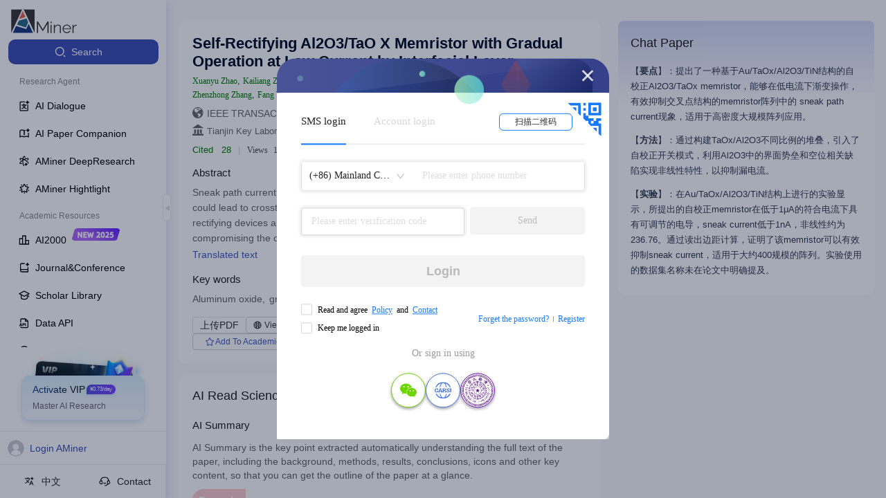

--- FILE ---
content_type: application/javascript
request_url: https://at.alicdn.com/t/c/font_4977463_4sbptxl0snx.js
body_size: 191589
content:
window._iconfont_svg_string_4977463='<svg><symbol id="icon-v2-notebook" viewBox="0 0 1024 1024"><path d="M881.03822186 342.69866667c0-60.8028448-0.09102187-103.17368853-4.41457706-135.168-4.14151147-31.03857813-11.78737813-47.5136-23.5292448-59.25546667-11.6963552-11.6963552-28.17137813-19.34222187-59.25546667-23.48373333-31.9488-4.3235552-74.3196448-4.41457813-135.07697813-4.41457814H404.71893333c-60.71182187 0-103.12817813 0.09102187-135.07697813 4.41457814-31.08408853 4.14151147-47.55911147 11.78737813-59.25546667 23.48373333-11.74186667 11.74186667-19.34222187 28.21688853-23.52924373 59.30097813-4.2780448 31.9488-4.36906667 74.3196448-4.36906667 135.07697707v338.6936896c0 60.75733333 0.09102187 103.12817813 4.36906667 135.07697707 4.18702187 31.08408853 11.83288853 47.55911147 23.52924373 59.30097813 11.6963552 11.6963552 28.21688853 19.34222187 59.25546667 23.48373333 31.9488 4.3235552 74.3651552 4.41457813 135.07697813 4.41457814h254.04302187c60.75733333 0 103.12817813-0.09102187 135.07697813-4.41457814 31.08408853-4.14151147 47.55911147-11.78737813 59.25546667-23.48373333 11.74186667-11.74186667 19.38773333-28.21688853 23.5292448-59.30097813 4.3235552-31.9488 4.41457813-74.3196448 4.41457706-135.07697707V342.6531552z m63.488 338.60266666c0 59.02791147 0.09102187 106.45048853-4.9152 143.63306667-5.1427552 38.0928-16.11093333 70.17813333-41.5971552 95.70986667-25.48622187 25.44071147-57.61706667 36.40888853-95.70986666 41.5516448-37.18257813 5.00622187-84.5596448 4.9152-143.5420448 4.9152H404.71893333c-58.93688853 0-106.35946667 0.09102187-143.5875552-4.9152-38.0928-5.1427552-70.13262187-16.06542187-95.66435627-41.59715627-25.48622187-25.48622187-36.40888853-57.5715552-41.5971552-95.70986667-5.00622187-37.13706667-4.9152-84.5596448-4.9152-143.54204373V342.6531552c0-58.9824-0.09102187-106.40497813 4.9152-143.5875552 5.1427552-38.0928 16.11093333-70.17813333 41.64266667-95.70986667 25.48622187-25.44071147 57.5715552-36.40888853 95.6643552-41.5516448C298.3139552 56.79786667 345.73653333 56.88888853 404.71893333 56.88888853h254.04302187c58.9824 0 106.35946667-0.09102187 143.58755626 4.9152 38.0928 5.0972448 70.17813333 16.06542187 95.6643552 41.59715627 25.48622187 25.48622187 36.40888853 57.5715552 41.5971552 95.70986667 5.00622187 37.13706667 4.9152 84.5596448 4.9152 143.54204373v338.6936896z"  ></path><path d="M933.1484448 342.69866667c0-51.88266667 0.04551147-94.0259552-3.18577814-128.0227552l-1.59288853-14.06293334c-5.00622187-36.864-15.3827552-66.1276448-38.36586667-89.15626666-23.07413333-23.07413333-52.33777813-33.45066667-89.20177813-38.41137814-36.2268448-4.86968853-82.78471147-4.77866667-142.04017813-4.77866666H404.7644448c-51.92817813 0-94.07146667-0.04551147-128.02275627 3.18577813l-14.01742187 1.59288853c-32.26737813 4.36906667-58.70933333 12.8796448-80.23608853 30.3104l-8.92017813 8.05546667c-23.07413333 23.07413333-33.45066667 52.33777813-38.41137814 89.20177813-4.86968853 36.2268448-4.82417813 82.78471147-4.82417706 142.04017707v338.6936896c0 59.25546667-0.04551147 105.81333333 4.82417706 141.99466667l2.13902294 13.5168c5.64337813 30.58346667 16.11093333 55.5235552 36.22684373 75.68497706l8.92017813 8.10097814c21.5267552 17.47626667 47.96871147 25.94133333 80.23608854 30.3104 36.2723552 4.86968853 82.78471147 4.77866667 142.0856896 4.77866666h253.952c59.30097813 0 105.8588448 0.09102187 142.08568853-4.77866666l13.47128853-2.13902187c30.58346667-5.64337813 55.5235552-16.11093333 75.68497814-36.2268448l8.10097813-8.96568853c17.47626667-21.5267552 25.94133333-47.96871147 30.3104-80.19057814 4.86968853-36.2723552 4.77866667-82.83022187 4.77866667-142.08568853V342.6531552z m-63.488 0c0-61.12142187-0.13653333-102.6275552-4.32355627-133.62062187-4.00497813-29.80977813-11.01368853-43.46311147-20.2979552-52.70186667-9.2387552-9.28426667-22.89208853-16.29297813-52.70186667-20.29795626-31.03857813-4.18702187-72.4992-4.2780448-133.57511146-4.27804374H404.7644448c-61.07591147 0-102.5820448 0.09102187-133.62062294 4.27804374-29.80977813 4.00497813-43.46311147 11.01368853-52.70186666 20.29795626-9.28426667 9.2387552-16.29297813 22.89208853-20.25244374 52.70186667-4.23253333 30.99306667-4.3235552 72.4992-4.32355626 133.5751104v338.6936896c0 61.07591147 0.09102187 102.5820448 4.32355626 133.5751104 3.95946667 29.80977813 11.01368853 43.46311147 20.25244374 52.74737813 9.2387552 9.2387552 22.89208853 16.24746667 52.70186666 20.2524448 31.03857813 4.18702187 72.54471147 4.3235552 133.62062294 4.3235552h253.952c61.07591147 0 102.5820448-0.13653333 133.5751104-4.3235552h0.04551146c29.80977813-4.00497813 43.46311147-11.01368853 52.74737814-20.29795626 9.2387552-9.2387552 16.24746667-22.89208853 20.25244373-52.70186667 4.18702187-30.99306667 4.3235552-72.4992 4.32355627-133.5751104V342.6531552z m22.7555552 338.60266666c0 52.88391147-0.04551147 92.66062187-3.0492448 123.79022187l-1.4563552 12.8796448c-4.3235552 32.31288853-12.56106667 51.56408853-26.76053334 65.7635552-12.42453333 12.42453333-28.71751147 20.2524448-54.2492448 24.9400896l-11.5143104 1.82044373c-32.90453333 4.46008853-76.23111147 4.5056-136.62435626 4.5056H404.7644448c-52.88391147 0-92.66062187-0.04551147-123.79022294-3.04924373l-12.83413333-1.45635627c-32.31288853-4.3235552-51.6096-12.56106667-65.80906667-26.76053333-12.42453333-12.42453333-20.2524448-28.71751147-24.89457706-54.24924373l-1.8204448-11.51431147c-4.46008853-32.90453333-4.55111147-76.23111147-4.55111147-136.6243552V342.6531552c0-60.3932448 0.09102187-103.71982187 4.55111147-136.6243552l1.8204448-11.51431147c4.64213333-25.53173333 12.4700448-41.82471147 24.89457706-54.24924373 14.19946667-14.19946667 33.45066667-22.43697813 65.80906667-26.76053333l12.83413333-1.45635627c31.1296-3.00373333 70.90631147-3.00373333 123.79022294-3.00373333h253.952c60.4387552 0 103.76533333 0 136.66986666 4.4600896l11.5143104 1.82044373c25.53173333 4.6876448 41.82471147 12.5155552 54.2492448 24.9400896 14.19946667 14.19946667 22.43697813 33.45066667 26.76053334 65.7635552l1.4563552 12.8796448c3.00373333 31.1296 3.0492448 70.90631147 3.0492448 123.79022187v338.60266666z m63.488 0c0 58.70933333 0.09102187 106.99662187-5.00622187 145.1804448-5.00622187 36.864-15.47377813 69.8140448-39.77671147 96.84764374l-5.0972448 5.3248c-27.94382187 27.89831147-62.80533333 39.45813333-102.17244373 44.8284448-38.13831147 5.0972448-86.47111147 5.00622187-145.08942293 5.00622186H404.7644448c-58.66382187 0-106.95111147 0.09102187-145.13493334-5.00622186-39.36711147-5.3248-74.18311147-16.83911147-102.21795626-44.8739552-27.89831147-27.94382187-39.45813333-62.80533333-44.78293334-102.1724448-5.1427552-38.13831147-5.00622187-86.47111147-5.00622186-145.08942187V342.6531552c0-58.61831147-0.13653333-106.95111147 5.00622186-145.08942187 5.27928853-39.36711147 16.83911147-74.22862187 44.8284448-102.2179552 27.94382187-27.89831147 62.80533333-39.45813333 102.1724448-44.8284448h0.0455104c38.04728853-5.0972448 86.38008853-5.00622187 145.08942294-5.00622186h253.952c58.70933333 0 106.99662187-0.09102187 145.18044373 5.00622186 39.3216 5.3248 74.18311147 16.83911147 102.1724448 44.8739552l5.0972448 5.3248c24.25742187 26.98808853 34.72497813 59.93813333 39.7312 96.8476448 5.0972448 38.13831147 5.00622187 86.47111147 5.00622187 145.08942187v338.6936896z"  ></path><path d="M330.6723552 935.3443552V109.7728a31.7667552 31.7667552 0 1 1 63.488 0v825.5715552a31.7667552 31.7667552 0 0 1-63.488 0z m-137.6256-455.1111104a31.7667552 31.7667552 0 0 1 0 63.488h-84.65066667a31.7667552 31.7667552 0 0 1 0-63.488h84.65066667z m0 169.34684373a31.7667552 31.7667552 0 0 1 0 63.488h-84.65066667a31.7667552 31.7667552 0 0 1 0-63.488h84.65066667z m0-338.69368853a31.7667552 31.7667552 0 0 1 0 63.488h-84.65066667a31.7667552 31.7667552 0 1 1 0-63.488h84.65066667z m529.2032-63.488a31.7667552 31.7667552 0 0 1 0 63.488H510.57777813a31.7667552 31.7667552 0 1 1 0-63.488h211.67217707z m0 148.18417813a31.7667552 31.7667552 0 1 1 0 63.488H510.57777813a31.7667552 31.7667552 0 0 1 0-63.488h211.67217707z"  ></path><path d="M382.78257813 109.7728a20.38897813 20.38897813 0 0 0-40.77795627 0v825.5715552a20.38897813 20.38897813 0 0 0 40.77795627 0V109.7728zM213.39022186 681.3468448a20.38897813 20.38897813 0 0 0-20.34346666-20.38897813H108.35057813a20.38897813 20.38897813 0 0 0 0 40.7324448h84.74168853a20.38897813 20.38897813 0 0 0 20.34346667-20.34346667z m0-169.3468448a20.38897813 20.38897813 0 0 0-20.34346666-20.38897813H108.35057813a20.43448853 20.43448853 0 0 0 0 40.7324448h84.74168853A20.38897813 20.38897813 0 0 0 213.39022186 512z m529.2032-84.65066667a20.48 20.48 0 0 0-20.34346666-20.43448853H510.57777813a20.38897813 20.38897813 0 0 0 0 40.7779552h211.71768853a20.38897813 20.38897813 0 0 0 20.34346667-20.34346667zM213.39022186 342.6076448a20.38897813 20.38897813 0 0 0-20.34346666-20.34346667H108.35057813a20.38897813 20.38897813 0 0 0 0 40.7779552h84.74168853a20.38897813 20.38897813 0 0 0 20.34346667-20.43448853z m529.2032-63.4424896a20.38897813 20.38897813 0 0 0-20.34346666-20.38897707H510.57777813a20.38897813 20.38897813 0 0 0 0 40.73244374h211.71768853a20.38897813 20.38897813 0 0 0 20.34346667-20.34346667zM236.14577813 681.30133333a43.14453333 43.14453333 0 0 1-43.09902293 43.09902187H108.35057813a43.14453333 43.14453333 0 0 1 0-86.2435552h84.74168853a43.1900448 43.1900448 0 0 1 43.09902187 43.14453333z m0-169.3468448a43.14453333 43.14453333 0 0 1-43.09902293 43.09902294H108.35057813a43.14453333 43.14453333 0 0 1 0-86.24355627h84.74168853A43.1900448 43.1900448 0 0 1 236.14577813 512z m529.2032-84.65066666a43.14453333 43.14453333 0 0 1-43.09902293 43.09902293H510.57777813a43.14453333 43.14453333 0 0 1 0-86.28906667h211.71768853a43.14453333 43.14453333 0 0 1 43.09902187 43.19004374zM236.14577813 342.6076448a43.2355552 43.2355552 0 0 1-43.09902293 43.19004373H108.35057813a43.14453333 43.14453333 0 0 1 0-86.28906666h84.74168853a43.14453333 43.14453333 0 0 1 43.09902187 43.09902293z m529.2032-63.4424896a43.14453333 43.14453333 0 0 1-43.09902293 43.09902293H510.57777813a43.14453333 43.14453333 0 0 1 0-86.24355626h211.71768853a43.14453333 43.14453333 0 0 1 43.09902187 43.14453333zM405.53813333 935.3443552a43.14453333 43.14453333 0 0 1-86.28906667 0V109.7728a43.1900448 43.1900448 0 0 1 86.28906667 0v825.5715552z"  ></path></symbol><symbol id="icon-v2-ktbg" viewBox="0 0 1024 1024"><path d="M123.2896 310.408533c207.2576 0 342.971733 41.7792 389.802667 66.628267 13.9264 7.3728 22.664533 21.845333 22.664533 37.614933v472.541867a42.666667 42.666667 0 0 1-75.707733 27.170133c-10.308267-12.629333-28.330667-24.576-55.0912-34.816a440.661333 440.661333 0 0 0-92.501334-21.981866c-68.676267-9.8304-141.312-9.898667-189.166933-9.898667a42.666667 42.666667 0 0 1-42.666667-42.666667v-451.925333c0-23.552 19.114667-42.666667 42.666667-42.666667z m42.666667 452.130134c45.192533 0.546133 102.673067 2.594133 158.5152 10.513066 37.819733 5.461333 76.3904 13.653333 110.7968 26.760534 5.051733 1.911467 10.103467 4.027733 15.1552 6.144v-363.178667c-45.738667-17.134933-142.336-42.120533-284.4672-46.421333v366.1824z"  ></path><path d="M862.890667 310.408533c23.552 0 42.666667 19.114667 42.666666 42.666667v451.925333c0 23.552-19.114667 42.666667-42.666666 42.666667-47.854933 0-120.558933 0.068267-189.2352 9.898667a441.207467 441.207467 0 0 0-92.501334 22.050133c-26.760533 10.171733-44.782933 22.1184-55.159466 34.747733a42.666667 42.666667 0 0 1-75.5712-27.170133V414.651733c0-15.701333 8.669867-30.242133 22.664533-37.6832 46.762667-24.7808 182.545067-66.56 389.802667-66.56z m-42.666667 86.016c-142.1312 4.232533-238.728533 29.218133-284.4672 46.2848v363.3152c4.983467-2.2528 10.0352-4.3008 15.086933-6.212266 34.4064-13.1072 73.045333-21.367467 110.7968-26.760534 55.9104-7.918933 113.322667-9.966933 158.583467-10.513066V396.424533z"  ></path><path d="M556.578133 188.074667a63.488 63.488 0 1 0-127.044266 0 63.488 63.488 0 0 0 127.044266 0z m85.333334 0a148.821333 148.821333 0 1 1-297.710934 0 148.821333 148.821333 0 0 1 297.710934 0z"  ></path></symbol><symbol id="icon-v2-hydy" viewBox="0 0 1024 1024"><path d="M833.39946667 489.2672a344.20053333 344.20053333 0 1 0-688.3328 0 344.20053333 344.20053333 0 0 0 688.3328 0z m85.33333333 0a429.4656 429.4656 0 1 1-858.9312 0 429.4656 429.4656 0 0 1 858.9312 0z"  ></path><path d="M386.048 313.344a48.46933333 48.46933333 0 0 1 79.18933333 0l3.6864 6.41706667 136.12373334 272.24746666a48.3328 48.3328 0 0 1-43.28106667 69.97333334H451.03786667a38.22933333 38.22933333 0 0 1 0-76.45866667h65.39946666l-90.79466666-181.52106667-118.3744 236.88533334a38.22933333 38.22933333 0 1 1-68.4032-34.2016l143.5648-286.9248 3.61813333-6.3488zM535.7568 284.39893333a38.22933333 38.22933333 0 0 1 51.2 17.13493334l152.64426667 305.152a38.2976 38.2976 0 0 1-68.4032 34.13333333l-152.576-305.152a38.22933333 38.22933333 0 0 1 17.06666666-51.26826667zM974.50666667 914.09066667l-30.1056 30.24213333-30.17386667 30.1056-182.0672-181.99893333 60.34773333-60.34773334 181.99893334 182.0672z"  ></path></symbol><symbol id="icon-v2-wxzs" viewBox="0 0 1102 1024"><path d="M619.10427388 267.815385v102.4H264.64273488V267.815385h354.461539zM493.07350388 472.536615v102.4H264.64273488V472.615385h228.430769z"  ></path><path d="M831.78119689 114.215385a11.815385 11.815385 0 0 0-11.81538501-11.815385h-661.661538a11.815385 11.815385 0 0 0-11.81538499 11.815385v756.184615c0.078769 6.53784599 5.356308 11.815385 11.81538499 11.815385H304.02735088v102.4H158.30427388c-63.015385 0-114.215385-51.121231-114.21538499-114.215385v-756.184615C44.08888889 51.2 95.28888889 0 158.30427388 0h661.661538c63.09415401 0 114.215385 51.2 114.21538501 114.215385V417.476923H831.78119689V114.215385z"  ></path><path d="M610.75473488 515.150769A52.145231 52.145231 0 0 1 705.75042688 514.91446199l188.652308 415.66523001a52.145231 52.145231 0 0 1-47.49784599 73.649231H615.95350388a24.73353799 24.73353799 0 0 1-22.528-34.89476899l20.48-45.68615401a33.16184599 33.16184599 0 0 1 30.24738501-19.534769h128.39384599l-114.215384-251.66769299-150.60676999 332.32738499a33.16184599 33.16184599 0 0 1-30.247384 19.456h-50.176a24.812308 24.812308 0 0 1-22.528-34.973538l206.06030699-454.262154z m244.972308-30.562461c12.996923 0 24.812308 7.640615 30.247384 19.456l210.944 465.28984601a24.812308 24.812308 0 0 1-22.606769 34.97353799l-50.097231-0.078769a33.240615 33.240615 0 0 1-30.168615-19.456L782.94427388 519.56184599a24.73353799 24.73353799 0 0 1 22.606769-34.97353799h50.176z"  ></path></symbol><symbol id="icon-v2-mode-common" viewBox="0 0 1024 1024"><path d="M793.14285688 404a286.28571469 286.28571469 0 1 0-430.21714219 247.54285687l17.34857062 9.32571469 4.11428625 2.26285688a42.85714313 42.85714313 0 0 1 18.58285688 26.12571468l17.41714312 72.54857157h172.93714313l17.34857062-72.54857157 1.37142938-4.52571468a42.85714313 42.85714313 0 0 1 21.39428531-23.86285688A286.28571469 286.28571469 0 0 0 793.14285688 404z m85.71428624 0a371.65714313 371.65714313 0 0 1-189.25714312 323.86285687l-20.84571469 86.81142844a42.92571469 42.92571469 0 0 1-41.69142844 32.84571469H386.65142844a42.85714313 42.85714313 0 0 1-41.69142844-32.84571469l-20.84571469-86.81142843A371.65714313 371.65714313 0 0 1 134.85714312 404a372 372 0 0 1 744 0z"  ></path><path d="M506.85714313 287.63428531c-64.32 0-116.43428531 52.11428531-116.43428626 116.43428625H308.34285687a198.44571469 198.44571469 0 0 1 198.44571469-198.44571469v82.01142844zM635.70285687 904.91428531v85.71428625H378.08v-85.71428625h257.62285687z"  ></path></symbol><symbol id="icon-v2-share" viewBox="0 0 1024 1024"><path d="M973.21904802 53.33333333v371.45142844h-102.85714313V156.19047645H601.76761864V53.33333333h371.45142938zM53.33333333 859.04761864v-685.71428531C53.33333333 110.24761864 104.48761864 59.16190489 167.50476177 59.16190489h205.71428625v91.2h-205.71428625a22.97142844 22.97142844 0 0 0-22.97142844 22.97142844v685.71428531c0 12.68571469 10.28571469 22.97142844 22.97142844 22.97142938h685.71428625c12.68571469 0 22.97142844-10.28571469 22.97142844-22.97142938V641.33333333h91.2v217.71428531c0 63.08571469-51.15428531 114.17142844-114.17142844 114.17142938h-685.71428625C104.41904802 973.21904802 53.33333333 922.06476177 53.33333333 859.04761864z"  ></path><path d="M937.56190489 161.6761902l-349.71428625 349.71428625-72.68571375-72.68571468 349.71428532-349.71428531 72.68571468 72.68571375z"  ></path></symbol><symbol id="icon-v2-library" viewBox="0 0 1024 1024"><path d="M277.888 722.368l-37.568 4.48 27.84 25.6c16.064 14.656 20.928 24.448 22.208 30.016l4.032 17.792 17.536-4.992c71.424-20.096 134.272-51.072 187.2-92.416 37.568 27.84 73.472 48.32 107.008 60.672 36.224 13.44 65.024 22.528 88 27.968l13.44 3.072 6.08-12.224c7.872-15.808 16.768-27.584 26.368-35.136l34.88-27.136-44.032-3.84c-28.544-2.56-62.72-10.368-101.44-23.552-31.296-10.624-57.728-23.936-78.784-39.744a439.68 439.68 0 0 0 45.888-75.008 411.904 411.904 0 0 0 34.048-102.592c33.984 0.128 65.664 0.832 94.272 1.984l18.048 0.64V401.024l-18.048 0.64c-32 1.28-59.968 1.984-83.264 1.984h-90.88l-7.424-12.8a1969.984 1969.984 0 0 0-51.328-84.8l-10.432-16.192-14.976 12.032c-13.888 11.072-22.4 14.976-27.136 16.384l-22.528 6.464 12.672 19.648c10.496 16.32 22.336 36.16 35.2 59.264H364.16c-24.64 0-52.032-0.64-81.344-1.92l-18.176-0.832v78.912l19.648-2.688c18.816-2.56 41.728-3.84 68.032-3.84h5.76c18.624 75.712 47.616 136.96 86.592 182.4a282.496 282.496 0 0 1-79.616 42.944c-36.864 13.44-66.176 21.376-87.104 23.808z m155.584-246.912h120.64a341.76 341.76 0 0 1-58.432 129.92c-30.848-35.84-51.776-79.424-62.208-129.92zM791.744 33.28c6.144-15.104 32.32-15.104 38.4 0 12.16 29.952 29.696 65.088 51.456 86.784 21.76 21.76 56.832 39.296 86.784 51.456 15.104 6.144 15.104 32.32 0 38.4-29.952 12.16-65.024 29.76-86.784 51.456-21.76 21.76-39.296 56.832-51.392 86.784-6.144 15.104-32.32 15.104-38.464 0-12.16-29.952-29.696-65.024-51.456-86.784-21.76-21.76-56.832-39.232-86.784-51.392-15.104-6.144-15.104-32.32 0-38.464 29.952-12.16 65.024-29.696 86.784-51.456 21.76-21.76 39.296-56.832 51.456-86.784zM591.36 117.76v80.896H169.152v715.136h637.44V400.768h80.96v517.76c0 42.048-34.176 76.288-76.16 76.288H164.48a76.352 76.352 0 0 1-76.288-76.224V193.92c0-42.048 34.24-76.224 76.288-76.224H591.36z"  ></path></symbol><symbol id="icon-v2-sijiaoxing" viewBox="0 0 1024 1024"><path d="M586.21297295 346.82332552c8.11627551 32.46510202 32.46510202 56.81392852 66.28291661 70.3410544l280.01150491 96.04259346-280.01150491 96.04259346c-18.93797618 8.11627551-35.17052719 22.99611392-44.63951528 41.9340901l-4.05813773 13.52712586-96.04259347 278.6587923-96.04259349-278.6587923-4.05813774-13.52712586c-9.46898809-18.93797618-25.70153911-33.81781461-44.63951527-41.9340901l-280.01150492-96.04259346 280.01150492-96.04259346c33.81781461-13.52712584 58.16664112-37.87595236 66.28291662-70.3410544l78.45732988-280.01150489 78.45732987 280.01150489z"  ></path></symbol><symbol id="icon-v2-zan" viewBox="0 0 1138 1024"><path d="M576.32488462 29.86666666c84.65066667 44.37333333 84.65066667 44.37333333 170.66666667 102.4 10.68373333 108.81706667 10.68373333 108.81706667 0 204.8l341.33333333 68.26666666c21.16266667 243.54133333-34.03093333 323.9936-136.53333333 580.26666667H64.32488462V439.46666666l238.93333333-68.26666667c85.43573333-79.18933333 85.43573333-79.18933333 151.48373334-174.93333333l70.2464-94.13973334L576.32488462 29.86666666z m0 170.66666666c-147.38773333 154.624-218.7264 299.79306667-217.6 514.1504L371.52488462 883.19999999h477.86666667l68.26666666-149.33333333 38.4-83.968c34.13333333-71.168 34.13333333-71.168 29.86666667-142.16533334l-341.33333333-34.13333333c-37.44426667-112.29866667-27.30666667-160.8704 0-273.06666667h-68.26666667zM166.72488462 541.86666666v341.33333333h68.26666667V541.86666666H166.72488462z"  ></path></symbol><symbol id="icon-v2-zan-fill" viewBox="0 0 1109 1024"><path d="M572.035657 11.4688c89.380571 40.221257 89.380571 40.221257 178.761143 107.256686 11.190448 113.978105 11.190448 113.978105 0 214.513371l140.792276 15.659476c140.756524 15.623724 140.756524 15.623724 180.977781 55.844981 7.257702 72.934546 7.257702 72.934546 8.938057 165.354057l2.788674 90.810661C1072.566857 762.2656 1072.566857 762.2656 965.310171 1012.5312H321.770057C288.234467 327.804518 288.234467 327.804518 446.902857 129.880181 517.298995 57.982449 517.298995 57.982449 572.035657 11.4688zM35.752229 440.495543h214.513371v572.035657H35.752229V440.495543z"  ></path></symbol><symbol id="icon-v2-copy" viewBox="0 0 1024 1024"><path d="M360.9394925 34.00969625l80.03525812 0.56412469 77.77875657 0.28206281 99.42706125 0.95196094L933.31498813 38.02908781v775.6721025h-176.28911344v176.28911344H87.12724063V249.57602469h176.28911437l-2.18598562-85.9585725c2.99691469-123.40237969 2.99691469-123.40237969 99.70912312-129.60775594zM369.18982344 179.06037875v70.51564594h387.83605125v458.35169719h70.515645V179.06037875H369.18982344zM192.90070906 355.34949313v528.86734218h458.35169719V355.34949313H192.90070906z"  ></path></symbol><symbol id="icon-v2-add" viewBox="0 0 1170 1024"><path d="M67.20474111 20.17659221h1019.4488889v475.74281558h-101.9448889V156.1031111H644.89244444l33.98163 815.55911112-229.376-14.88395378-129.02824846-8.35948089C203.13125887 937.68059221 203.13125887 937.68059221 67.20474111 903.69896334V20.17659221z m101.9448889 135.92651889v645.65096335l339.81629553 33.98162887V156.1031111H169.14963001z"  ></path><path d="M882.76385222 563.88266667h101.94488889v135.92651889h135.92651776v135.92651776h-135.92651776v135.9265189h-101.94488889v-135.9265189l-169.9081489-33.98162887 33.98163-101.94488889h135.9265189v-135.92651889z"  ></path><path d="M712.85570332 224.06636998h203.88977778v271.85303781h-203.88977778V224.06636998z"  ></path></symbol><symbol id="icon-v2-scholar" viewBox="0 0 1024 1024"><path d="M494.976 89.216a48.768 48.768 0 0 1 33.92 0l5.376 2.368 442.176 227.84a48.64 48.64 0 0 1 0 86.528l-145.536 74.944v288c0 25.216-11.584 51.52-35.84 67.136-40.32 25.984-141.44 80.256-283.136 80.256-141.632 0-242.688-54.272-283.072-80.256a79.424 79.424 0 0 1-35.84-67.2V480.896L47.36 406.016a48.704 48.704 0 0 1 0-86.592l442.24-227.84 5.312-2.368z m39.296 544.576a48.704 48.704 0 0 1-44.608 0L276.288 523.776v243.712c33.856 21.376 118.144 65.6 235.648 65.6 117.568 0 201.856-44.16 235.776-65.6V523.776L534.272 633.792z m424.64 48.896h-83.2V512h83.2v170.688z m-813.824-320L511.936 551.68l366.848-189.056-366.848-188.992-366.848 188.992z"  ></path></symbol><symbol id="icon-v2-recommend" viewBox="0 0 1024 1024"><path d="M789.312 0v128h128v85.312h-128v128H704v-128H576V128h128V0h85.312zM106.688 128h384v85.312H192v599.744l256-182.848 256 182.848V426.688h85.312v552.256L448 735.104l-341.312 243.84V128z"  ></path></symbol><symbol id="icon-v2-follow" viewBox="0 0 1024 1024"><path d="M489.728 0.064L638.72 340.928l340.8 148.928L638.72 638.72l-148.928 340.864L340.8 638.72 0 489.856l340.8-148.928L489.728 0z m397.056 141.76l-66.944 33.344 66.944 33.28 33.28 67.008 33.28-66.944 67.008-33.28-66.944-33.408-33.28-66.88-33.344 66.88zM489.728 213.248L405.632 405.76 213.12 489.856l192.512 84.096 84.096 192.448 84.096-192.448 192.512-84.096L573.824 405.76 489.728 213.248z m312.128 416.32l55.488 111.36 111.36 55.488-111.36 55.424-55.488 111.36-55.424-111.36-111.36-55.424 111.36-55.488 55.424-111.36z"  ></path></symbol><symbol id="icon-v2-star" viewBox="0 0 1024 1024"><path d="M572.928 33.28a31.232 31.232 0 0 1 58.075429 0L716.507429 250.148571c3.145143 8.045714 9.508571 14.409143 17.554285 17.554286l216.868572 85.577143c26.331429 10.386286 26.331429 47.689143 0 58.075429l-216.868572 85.504a31.232 31.232 0 0 0-17.554285 17.554285l-85.577143 216.868572a31.232 31.232 0 0 1-58.002286 0l-85.577143-216.868572a31.232 31.232 0 0 0-17.554286-17.554285l-216.868571-85.577143a31.232 31.232 0 0 1 0-58.002286l216.868571-85.577143a31.232 31.232 0 0 0 17.554286-17.554286L572.928 33.28zM214.454857 620.251429c5.997714-15.36 27.794286-15.36 33.865143 0l44.470857 112.932571a18.212571 18.212571 0 0 0 10.24 10.24l112.932572 44.617143c15.36 5.997714 15.36 27.794286 0 33.792l-112.859429 44.544a18.212571 18.212571 0 0 0-10.24 10.24l-44.617143 112.932571a18.212571 18.212571 0 0 1-33.792 0l-44.617143-112.932571a18.212571 18.212571 0 0 0-10.24-10.24L46.811429 821.833143a18.212571 18.212571 0 0 1 0-33.865143l112.932571-44.544a18.212571 18.212571 0 0 0 10.24-10.24l44.544-112.859429z"  ></path></symbol><symbol id="icon-v2-customer-service" viewBox="0 0 1024 1024"><path d="M525.226667 179.968a338.304 338.304 0 0 1 332.288 274.986667c46.165333 26.026667 73.130667 78.506667 73.173333 128.725333 0 70.570667-53.290667 145.493333-138.197333 145.493333h-3.029334a337.493333 337.493333 0 0 1-264.234666 127.232v-55.466666a281.728 281.728 0 0 0 196.309333-79.317334 48.981333 48.981333 0 0 1-22.997333-41.514666v-192.853334c0-27.093333 21.973333-49.066667 49.066666-49.066666h44.885334c1.365333 0 2.688 0 4.010666 0.085333a282.88 282.88 0 0 0-542.592 0.426667 142.506667 142.506667 0 0 1 11.733334-0.512h44.842666c27.093333 0 49.066667 21.973333 49.066667 49.066666v192.853334a49.066667 49.066667 0 0 1-49.066667 49.066666H265.642667c-84.906667 0-138.154667-74.922667-138.197334-145.493333 0-47.061333 23.637333-96 64.512-123.434667a338.346667 338.346667 0 0 1 333.269334-280.32z m105.6 438.272l-14.592 23.594667-23.552-14.506667 23.552 14.506667v0.128l-0.128 0.085333-0.128 0.298667-0.426667 0.64a88.746667 88.746667 0 0 1-5.802667 7.637333 112.554667 112.554667 0 0 1-86.186666 38.954667 112.64 112.64 0 0 1-69.333334-22.954667 108.928 108.928 0 0 1-21.333333-21.717333 60.501333 60.501333 0 0 1-1.365333-1.92l-0.426667-0.64-0.128-0.298667-0.085333-0.085333-0.042667-0.085334-0.042667-0.042666-14.549333-23.594667 47.189333-29.098667 14.336 23.210667 0.213334 0.256a52.778667 52.778667 0 0 0 9.898666 9.898667c7.381333 5.717333 18.944 11.605333 35.626667 11.605333 16.725333 0 28.288-5.888 35.669333-11.562667a52.949333 52.949333 0 0 0 9.898667-9.941333l0.213333-0.256 14.293334-23.210667 47.232 29.098667z m-365.226667-124.586667c-47.530667 0-82.645333 42.88-82.645333 90.026667s35.114667 90.026667 82.688 90.026667h38.485333v-180.053334h-38.485333z m488.405333 180.053334h38.485334c47.573333 0 82.688-42.88 82.688-90.026667s-35.114667-90.026667-82.688-90.026667h-38.485334v180.053334z"  ></path></symbol><symbol id="icon-v2-translate" viewBox="0 0 1024 1024"><path d="M712.62208 455.80288l135.00416 337.67424h-62.34112l-36.78208-91.9552-0.57344-1.31072h-130.00704l-0.53248 1.31072-36.70016 91.9552h-62.34112l134.9632-337.67424h59.31008z m-264.97024-248.6272v62.13632h144.05632a541.04064 541.04064 0 0 1-131.35872 255.5904l-1.47456 1.55648 1.59744 1.47456c21.99552 19.78368 45.79328 37.6832 71.02464 53.41184l-21.7088 54.4768a567.21408 567.21408 0 0 1-91.136-67.66592l-1.39264-1.31072-1.4336 1.2288a541.04064 541.04064 0 0 1-188.37504 106.0864l-17.48992-55.13216a483.08224 483.08224 0 0 0 164.98688-92.16l1.67936-1.35168-1.4336-1.6384a565.98528 565.98528 0 0 1-85.93408-130.2528h64.9216c17.6128 32.19456 38.58432 62.2592 62.464 89.7024l1.59744 1.8432 1.6384-1.80224a483.9424 483.9424 0 0 0 94.04416-153.27232l1.06496-2.90816h-311.7056V269.312h186.53184V207.13472h57.83552z m233.34912 335.38048l-38.78912 96.82944-1.18784 2.94912h83.84512l-1.2288-2.94912-38.66624-96.82944-1.96608-4.99712-2.048 4.99712z m35.96288-357.90848a13.59872 13.59872 0 0 1 25.27232 0l7.86432 19.00544a137.87136 137.87136 0 0 0 71.10656 73.44128l22.28224 9.91232a14.336 14.336 0 0 1 0 26.0096l-23.63392 10.52672a137.8304 137.8304 0 0 0-70.0416 71.0656l-7.65952 17.6128a13.59872 13.59872 0 0 1-25.06752 0l-7.70048-17.6128A137.78944 137.78944 0 0 0 639.3856 323.584l-23.63392-10.52672a14.336 14.336 0 0 1 0-26.0096l22.28224-9.91232a137.87136 137.87136 0 0 0 71.0656-73.44128l7.90528-19.00544z"  ></path></symbol><symbol id="icon-v2-literature" viewBox="0 0 1024 1024"><path d="M218.496 86.72l170.688 21.312 38.528 4.8V86.4h509.888v851.2H427.712V130.432l-2.368 23.04L350.72 900.16l-4.224 42.112-41.984-4.992-181.376-21.248-41.216-4.928 4.736-41.152L171.968 123.264l4.8-41.792 41.728 5.248z m292.48 767.68h130.112V169.6H510.912v684.8z m213.312 0h130.176V169.6h-130.176v684.8z m-550.272-16.192l98.112 11.52L338.56 185.472l-88.704-11.072-75.84 663.68zM618.688 384H533.312V320h85.376v64zM832 384h-85.376V320H832v64z"  ></path></symbol><symbol id="icon-v2-mini-program" viewBox="0 0 1024 1024"><path d="M512 43.712a468.288 468.288 0 1 1-0.128 936.64A468.288 468.288 0 0 1 512 43.712z m0 83.2a385.088 385.088 0 1 0 0.064 770.24A385.088 385.088 0 0 0 512 126.912z m49.92 141.44c27.072-11.2 56.96-14.08 85.76-8.384l10.624 2.56a148.352 148.352 0 0 1 51.648 259.648l-8.896 6.4c-24.32 16.32-53.056 25.024-82.368 25.024v-83.2A65.152 65.152 0 1 0 553.6 405.44v213.312c0 25.664-6.656 50.816-19.2 73.088l-5.76 9.28a148.416 148.416 0 0 1-228.16 22.4 148.288 148.288 0 0 1-37.952-65.152l-2.56-10.688a148.352 148.352 0 0 1 145.408-177.152v83.2a65.216 65.216 0 0 0-60.16 40.128 65.024 65.024 0 1 0 125.248 24.896V405.376a148.288 148.288 0 0 1 91.52-136.96z"  ></path></symbol><symbol id="icon-v2-old-version" viewBox="0 0 1024 1024"><path d="M106.688 298.688a192 192 0 1 0 384 0 192 192 0 0 0-384 0z m0 426.624a192 192 0 1 0 384 0 192 192 0 0 0-384 0z m426.624 0a192 192 0 1 0 384 0 192 192 0 0 0-384 0z m-128-426.624a106.688 106.688 0 1 1-213.312 0 106.688 106.688 0 0 1 213.312 0z m0 426.624a106.688 106.688 0 1 1-213.312 0 106.688 106.688 0 0 1 213.312 0z m426.688 0a106.688 106.688 0 1 1-213.312 0 106.688 106.688 0 0 1 213.312 0z m-84.288-249.344l11.84-27.2a209.408 209.408 0 0 1 106.56-108.032l36.48-16.192a25.472 25.472 0 0 0 0-46.208l-34.496-15.36a209.536 209.536 0 0 1-108.032-111.616l-12.16-29.376a24.32 24.32 0 0 0-45.184 0l-12.16 29.376a209.6 209.6 0 0 1-108.032 111.616l-34.432 15.36a25.472 25.472 0 0 0 0 46.208l36.48 16.192c47.36 21.12 85.44 59.648 106.496 108.032l11.84 27.2a24.32 24.32 0 0 0 44.8 0z"  ></path></symbol><symbol id="icon-v2-api" viewBox="0 0 1024 1024"><path d="M597.568 87.744c32.768 0 64.32 12.608 88.128 35.2l83.648 79.36 84.224 79.168c25.472 24 40.064 57.344 40.32 92.288l3.712 470.848a128 128 0 0 1-114.816 128.384l-13.12 0.64H265.216l-13.12-0.64a128 128 0 0 1-114.24-114.24l-0.192-3.328h82.56a46.08 46.08 0 0 0 44.992 36.352h504.448a46.08 46.08 0 0 0 46.08-46.464l-3.712-459.648H581.184V169.664H265.216a46.08 46.08 0 0 0-46.08 46.08v244.48h-81.92v-244.48a128 128 0 0 1 114.88-127.36l13.12-0.64h332.352z m65.536 216.064h94.656l-44.48-41.792-0.32-0.256-49.856-47.36v89.408z"  ></path><path d="M330.88 801.344H261.76l-21.44-56.832H133.952l-20.736 56.896H47.936l110.912-281.152h58.048l114.048 281.152zM449.92 520.32c23.488 0 43.968 3.968 61.44 11.904 17.344 7.68 30.72 18.688 39.872 33.024 9.472 14.336 14.208 31.104 14.208 50.304 0 19.2-4.736 35.968-14.208 50.304a90.752 90.752 0 0 1-39.936 33.408c-17.408 7.68-37.888 11.52-61.44 11.52h-36.096v90.624H348.032V520.32H449.92z m203.392 281.152H587.712V520.192h65.6v281.152z m-499.008-111.808h65.28l-33.408-87.552-31.872 87.552z m259.456-34.176h28.8c15.872 0 28.8-3.072 38.784-9.216 9.92-6.144 14.976-16.384 14.976-30.72 0-14.08-5.12-24.192-15.36-30.336-9.984-6.4-22.784-9.6-38.4-9.6h-28.8v79.872z"  ></path></symbol><symbol id="icon-v2-dataset" viewBox="0 0 1024 1024"><path d="M883.776 346.816l-10.496 24.128a21.568 21.568 0 0 1-39.872 0l-10.496-24.128a186.176 186.176 0 0 0-94.72-96l-32.384-14.464a22.656 22.656 0 0 1 0-41.088l30.592-13.632a186.24 186.24 0 0 0 96-99.2l10.88-26.112a21.632 21.632 0 0 1 40.128 0l10.816 26.048a186.24 186.24 0 0 0 96 99.264l30.656 13.632a22.656 22.656 0 0 1 0 41.088l-32.448 14.4a186.112 186.112 0 0 0-94.656 96zM85.312 170.688C85.312 147.136 104.448 128 128 128h469.312v85.312H170.688v597.376h682.624V469.312h85.376v384A42.688 42.688 0 0 1 896 896H128a42.688 42.688 0 0 1-42.688-42.688V170.688z m213.376 384H384v170.624H298.688V554.688z m170.624-256h85.376v426.624H469.312V298.688z m170.688 128h85.312v298.624H640V426.688z"  ></path></symbol><symbol id="icon-v2-traceability" viewBox="0 0 1024 1024"><path d="M512 64.384a447.616 447.616 0 0 1 436.864 545.024v0.192l-2.752 11.648-2.24 9.408-9.408-2.368-65.408-16.32-9.28-2.432 2.368-9.28A361.024 361.024 0 1 0 512 872.96a359.296 359.296 0 0 0 225.28-79.232l-255.68-250.88-6.784-6.72 6.656-6.848 47.168-48.128 6.656-6.912 6.912 6.784 272.192 267.2 40.32 39.68 6.848 6.72-6.72 6.848-23.552 24A446.4 446.4 0 0 1 512 959.552h-0.064A447.552 447.552 0 1 1 512 64.32z m0 224.64a223.104 223.104 0 0 1 218.496 267.52V556.8l-1.92 8.32-2.112 9.536-9.536-2.368-65.408-16-9.408-2.304 2.304-9.28a136.512 136.512 0 0 0-148.48-168.064 136.576 136.576 0 0 0-105.088 198.08 136.512 136.512 0 0 0 147.2 71.232l6.848-1.536 9.152-1.92 2.176 9.088 16.064 65.408 2.368 9.344-9.344 2.24a223.168 223.168 0 0 1-274.56-189.696A223.104 223.104 0 0 1 512 289.024z"  ></path></symbol><symbol id="icon-v2-highlights" viewBox="0 0 1024 1024"><path d="M571.264 947.2h-83.2v-121.152h83.2V947.2zM473.152 76.032A57.728 57.728 0 0 1 544.32 60.544l5.12 2.944 4.992 3.584a58.24 58.24 0 0 1 8.768 8.768l3.52 4.992 117.76 183.232 210.624 55.296a57.728 57.728 0 0 1 30.08 92.416L787.2 580.224l12.48 217.472a57.728 57.728 0 0 1-78.528 57.024L518.208 775.68l-202.88 79.104a57.728 57.728 0 0 1-78.592-57.088l12.48-217.472L111.36 411.776A57.856 57.856 0 0 1 141.44 319.36l210.496-55.296 117.76-183.232 3.52-4.8z m-58.496 248a42.624 42.624 0 0 1-25.024 18.176l-185.408 48.64 121.408 148.352a42.752 42.752 0 0 1 9.6 29.44l-11.072 191.296 178.56-69.568 7.68-2.176a42.88 42.88 0 0 1 23.296 2.176l178.496 69.504-10.944-191.232a42.816 42.816 0 0 1 9.6-29.44l121.344-148.416-185.408-48.64a42.752 42.752 0 0 1-24.96-18.176l-103.68-161.28-103.488 161.28z m-211.2 335.168l-104.32 48.64L64 632.448l104.32-48.64 35.2 75.392z m769.152-26.752l-35.2 75.392-104.32-48.64 35.2-75.456 104.32 48.64z m-635.52-464.512l-60.8 56.768L197.76 140.48l60.864-56.704 78.464 84.16z m501.76-27.456l-78.464 84.224-60.864-56.768 78.464-84.16 60.864 56.704z"  ></path></symbol><symbol id="icon-v2-journal" viewBox="0 0 1024 1024"><path d="M566.528 170.688H256a42.688 42.688 0 0 0-42.688 42.624v441.088a148.864 148.864 0 0 1 64-14.4h533.376V456.512H896V896a42.688 42.688 0 0 1-42.688 42.688h-576A149.376 149.376 0 0 1 128 789.312v-576a128 128 0 0 1 128-128h310.528v85.376z m-289.216 554.624a64 64 0 0 0 0 128h533.376v-128H277.312z"  ></path><path d="M791.68 55.68c6.208-15.168 32.384-15.168 38.528 0 12.16 29.888 29.632 64.96 51.392 86.72 21.76 21.76 56.832 39.232 86.784 51.456 15.104 6.144 15.104 32.256 0 38.4-29.952 12.16-65.024 29.696-86.784 51.456-21.76 21.76-39.296 56.832-51.392 86.784-6.144 15.104-32.32 15.104-38.464 0-12.16-29.952-29.696-65.024-51.456-86.784-21.76-21.76-56.832-39.296-86.784-51.456-15.104-6.144-15.104-32.256 0-38.4 29.952-12.16 65.024-29.696 86.784-51.456 21.76-21.76 39.296-56.832 51.456-86.784z"  ></path></symbol><symbol id="icon-v2-ai2000" viewBox="0 0 1024 1024"><path d="M681.6 513.088h277.312v424.512H43.712v-595.2h277.376v-256h360.512v426.688z m0 341.376h194.176V596.288H681.6v258.176z m-554.688-0.064h194.176v-428.8H126.912v428.8z m277.376 0H598.4V169.6H404.352v684.8z"  ></path></symbol><symbol id="icon-v2-research" viewBox="0 0 1024 1024"><path d="M501.888 972.8c-35.456 0-61.696-25.408-78.272-51.648-16.64-26.496-30.976-62.208-42.624-103.232a966.208 966.208 0 0 1-27.328-144.384c-6.4-53.376-9.92-112.32-9.92-173.44-8 5.632-16 11.2-23.616 16.96-41.152 30.72-76.032 60.544-103.04 88.064-27.264 27.776-45.696 52.224-54.912 70.656a64.256 64.256 0 0 0-7.04 20.224c-0.128 1.536 0 2.56 0 3.2a14.912 14.912 0 0 0 2.432 1.344c6.592 2.56 13.632 3.84 20.736 4.032 20.992 1.152 51.328-2.368 88.832-12.416a36.864 36.864 0 0 1 19.136 71.168c-42.048 11.264-80.64 16.512-112.064 14.72-27.84-1.536-61.12-9.728-79.872-36.736l-3.584-5.632-2.944-5.888c-13.44-29.696-3.84-62.336 8.384-86.912 14.08-28.16 38.4-59.072 68.352-89.472a982.464 982.464 0 0 1 111.488-95.424c22.016-16.384 45.504-32.768 70.272-48.96 1.472-24.96 3.584-49.984 6.464-74.88a808.064 808.064 0 0 0-85.184-27.904c-38.272-9.728-68.032-13.568-89.344-12.48a61.248 61.248 0 0 0-20.8 3.968c-1.28 0.512-2.048 1.088-2.432 1.408a12.288 12.288 0 0 0 0 3.2c1.152 7.04 3.52 13.696 7.04 19.904 7.296 14.4 19.328 31.616 36.288 50.944l18.688 20.096 4.736 5.76a36.864 36.864 0 0 1-51.52 50.688l-5.76-4.8-10.88-11.456c-24.96-26.624-44.608-52.928-57.28-77.76-14.016-27.392-23.04-62.08-5.568-93.184 17.92-31.36 53.12-40.704 83.456-42.304 32.064-1.728 70.208 4.096 111.616 14.72 26.24 6.848 52.16 15.04 77.568 24.512 4.992-28.416 10.752-54.976 17.6-79.04h0.064c11.264-41.664 25.536-77.056 42.88-103.68 16.64-25.408 42.24-51.2 77.952-51.2 35.52 0 61.696 25.408 78.272 51.648 14.592 23.168 27.328 53.44 38.08 88.064l4.48 15.168 1.28 7.36a36.864 36.864 0 0 1-72.192 12.8c-10.624-37.568-22.528-65.92-34.048-84.096a55.936 55.936 0 0 0-13.184-15.488l-2.56-1.536c-0.576 0.256-1.408 0.64-2.56 1.472a62.976 62.976 0 0 0-13.76 16c-11.712 17.92-23.552 45.504-33.664 83.2l-0.064 0.448c-7.296 25.408-13.312 54.72-18.56 87.168 22.016 9.728 44.8 20.352 67.84 32 25.28-12.8 50.88-24.768 76.8-35.968a1026.944 1026.944 0 0 1 138.496-48.768c42.048-11.264 80.64-16.576 112.064-14.848 29.632 1.664 65.536 10.88 83.392 42.432 17.728 31.232 7.68 66.688-5.376 92.864-14.08 28.16-38.4 59.072-68.352 89.472a36.864 36.864 0 0 1-52.48-51.712c27.264-27.776 45.696-52.224 54.912-70.656a63.808 63.808 0 0 0 6.976-20.224 15.488 15.488 0 0 0 0-3.2 12.736 12.736 0 0 0-2.432-1.408 63.296 63.296 0 0 0-20.736-3.968c-20.992-1.088-51.328 2.368-88.832 12.416-37.888 10.24-81.408 25.088-128.512 45.312-8.448 3.648-16.96 7.68-25.664 11.52 50.048 28.928 98.496 60.544 145.024 94.784 39.68 28.928 77.056 60.928 111.744 95.68 30.08 30.528 53.76 60.8 68.16 89.088 14.016 27.456 23.04 62.208 5.568 93.184a36.928 36.928 0 1 1-64.128-36.288c-0.448 0.768 0.32 0.256 0-3.392a62.976 62.976 0 0 0-7.04-19.968c-9.792-19.2-27.904-43.328-55.104-70.976a862.72 862.72 0 0 0-102.784-87.872 1479.36 1479.36 0 0 0-181.696-114.368c-13.952 7.488-28.032 15.232-42.048 23.36l-0.064 0.064c-14.016 8.064-27.648 16.32-40.896 24.512a1388.8 1388.8 0 0 0 8.64 213.888c6.144 51.2 14.528 96.256 25.088 133.12 10.56 37.568 22.528 65.92 34.048 84.096a57.024 57.024 0 0 0 13.184 15.488c3.008 2.176 3.84 1.728 2.688 1.728a36.864 36.864 0 0 1 0 73.728V972.8z"  ></path><path d="M664.192 660.992c5.568-13.632 29.184-13.632 34.752 0 10.944 27.008 26.816 58.752 46.464 78.4 19.584 19.584 51.328 35.456 78.336 46.4 13.696 5.568 13.696 29.248 0 34.752-27.008 11.008-58.752 26.88-78.336 46.464-19.648 19.648-35.52 51.392-46.464 78.4-5.568 13.632-29.184 13.632-34.752 0-11.008-27.008-26.88-58.752-46.464-78.4-19.648-19.584-51.328-35.456-78.4-46.464-13.632-5.504-13.632-29.184 0-34.752 27.072-10.944 58.752-26.816 78.4-46.4 19.648-19.648 35.456-51.392 46.464-78.4z"  ></path></symbol><symbol id="icon-v2-read" viewBox="0 0 1024 1024"><path d="M828.032 55.68c6.08-15.168 32.256-15.168 38.4 0 12.16 29.888 29.696 64.96 51.456 86.72 21.76 21.76 56.832 39.232 86.784 51.456 15.104 6.144 15.104 32.256 0 38.4-29.952 12.16-65.088 29.696-86.784 51.456-21.76 21.76-39.296 56.832-51.456 86.784-6.144 15.104-32.32 15.104-38.4 0-12.16-29.952-29.76-65.024-51.456-86.784-21.76-21.76-56.832-39.296-86.784-51.456-15.104-6.144-15.104-32.256 0-38.4 29.952-12.16 65.024-29.696 86.784-51.456 21.76-21.76 39.232-56.832 51.392-86.784z"  ></path><path d="M309.184 146.112c93.44 0 154.432 31.552 192.32 66.56 3.968 3.648 7.68 7.36 11.072 11.008 3.392-3.648 7.04-7.36 11.072-11.072a240.832 240.832 0 0 1 95.232-53.12v88.896c-16.832 7.808-29.44 16.832-38.848 25.408-11.456 10.624-18.816 21.12-23.168 28.544-1.152 1.92-1.984 3.84-2.752 5.312v370.56h-83.2V307.52c-0.704-1.472-1.536-3.264-2.688-5.184a125.248 125.248 0 0 0-23.168-28.544c-22.208-20.48-62.976-44.416-135.872-44.416-72.32 0-107.328 24.512-124.608 43.84a99.392 99.392 0 0 0-20.288 35.072v452.032c33.92-13.312 80.64-22.528 144.896-22.528 89.216 0 153.408 18.752 196.288 38.784 2.368 1.088 4.608 2.24 6.784 3.392 2.368-1.216 4.8-2.496 7.296-3.648 42.944-19.904 107.2-38.528 196.416-38.528 67.584 0 116.032 9.472 150.784 22.656V449.728h83.2v390.08a41.6 41.6 0 0 1-76.352 22.912l-3.2-5.76a8.128 8.128 0 0 0 0.32 0.512l0.384 0.896 0.512 0.96a61.312 61.312 0 0 0-17.28-13.312c-19.392-10.752-60.032-24.96-138.368-24.96-77.248 0-129.472 16-161.408 30.72-16 7.488-27.2 14.72-33.92 19.648a101.248 101.248 0 0 0-6.912 5.504c-0.32 0.32-0.64 0.448-0.768 0.64l-0.512-0.512-0.768 0.768 0.192 0.192-0.96-0.832a98.176 98.176 0 0 0-6.848-5.568 195.84 195.84 0 0 0-33.728-19.648c-31.808-14.848-83.968-30.976-161.152-30.976-78.08 0-116.288 15.296-133.504 26.048a49.6 49.6 0 0 0-14.464 12.928 17.728 17.728 0 0 0 0.384-1.088l0.384-0.96 0.192-0.64-2.56 6.4a41.664 41.664 0 0 1-78.528-19.392V303.168c0-2.368 0.192-4.736 0.64-7.104l40.96 7.104a3521.28 3521.28 0 0 1-40.96-7.168v-0.192l0.064-0.256 0.128-0.768 0.384-1.92c0.32-1.472 0.896-3.456 1.536-5.76 1.28-4.608 3.2-10.752 6.144-17.856 5.952-14.272 15.936-32.96 32.512-51.52 34.368-38.4 92.672-71.616 186.688-71.616z m203.648 731.712l-0.192 0.128 0.256-0.256-0.064 0.128z"  ></path></symbol><symbol id="icon-v2-chat" viewBox="0 0 1024 1024"><path d="M858.688 352.832l-10.88 24.896a22.272 22.272 0 0 1-40.96 0l-10.88-24.896a191.744 191.744 0 0 0-97.472-98.88l-33.408-14.848a23.296 23.296 0 0 1 0-42.368l31.488-14.016a191.872 191.872 0 0 0 98.944-102.208l11.136-26.88a22.272 22.272 0 0 1 41.344 0l11.136 26.88c18.944 45.824 54.4 82.432 98.88 102.208l31.552 14.08a23.296 23.296 0 0 1 0 42.24l-33.408 14.912a191.744 191.744 0 0 0-97.472 98.88zM387.84 127.552h175.744v87.808H387.904a263.68 263.68 0 0 0-263.68 263.68c0 158.656 108.16 262.144 351.552 372.608v-108.928h87.872a263.68 263.68 0 0 0 263.68-263.68H915.2a351.552 351.552 0 0 1-351.552 351.552v153.792C343.936 896.512 36.288 764.672 36.288 479.04a351.552 351.552 0 0 1 351.616-351.552z"  ></path></symbol><symbol id="icon-v2-search" viewBox="0 0 1024 1024"><path d="M465.28 49.792a415.616 415.616 0 0 1 415.488 415.488 415.616 415.616 0 0 1-415.488 415.488A415.616 415.616 0 0 1 49.792 465.28 415.616 415.616 0 0 1 465.28 49.792z m0 738.624c178.56 0 323.2-144.64 323.2-323.136 0-178.56-144.64-323.2-323.2-323.2S142.08 286.72 142.08 465.28s144.64 323.2 323.2 323.2z m391.68 3.328l130.624 130.56-65.28 65.28-130.56-130.56 65.28-65.28z"  ></path></symbol><symbol id="icon-lishi" viewBox="0 0 1024 1024"><path d="M512 57.6C261.44 57.6 57.6 261.44 57.6 512s203.84 454.4 454.4 454.4 454.4-203.84 454.4-454.4S762.56 57.6 512 57.6z m0 821.376A367.36 367.36 0 0 1 145.088 512C145.088 309.76 309.696 145.024 512 145.024S878.912 309.76 878.912 512A367.36 367.36 0 0 1 512 878.976z"  ></path><path d="M555.712 531.328v-206.08a43.712 43.712 0 0 0-87.424 0v227.392h0.064a42.752 42.752 0 0 0 12.416 27.456l106.176 106.112a42.24 42.24 0 0 0 14.208 9.344 42.24 42.24 0 0 0 16.128 3.264h0.448a42.56 42.56 0 0 0 30.72-12.864 43.584 43.584 0 0 0 0.32-61.568L555.712 531.328z"  ></path></symbol><symbol id="icon-xiaolian" viewBox="0 0 1025 1024"><path d="M512.016 1024C229.232 1024 0.016 794.784 0.016 512 0.016 229.216 229.232 0 512.016 0 794.784 0 1024 229.216 1024 512 1024 794.784 794.784 1024 512.016 1024ZM512.016 64C264.976 64 64.016 264.96 64.016 512 64.016 759.024 264.976 960 512.016 960 759.04 960 960 759.024 960 512 960 264.96 759.04 64 512.016 64ZM510.336 833.456C509.056 833.456 507.744 833.488 506.448 833.488 310.992 833.488 229.024 657.12 225.616 649.552 218.336 633.424 225.488 614.496 241.584 607.216 257.712 599.968 276.576 607.088 283.888 623.088 286.64 629.12 352.928 769.488 506.576 769.488 507.584 769.488 508.576 769.456 509.584 769.456 672.896 767.552 738.368 624.768 739.024 623.344 746.176 607.216 765.024 599.872 781.264 607.152 797.392 614.336 804.672 633.248 797.456 649.408 794.176 656.8 714.208 831.056 510.336 833.456ZM671.504 479.84C636.224 479.84 607.664 451.232 607.664 415.984 607.664 380.768 636.224 352.176 671.504 352.176 706.768 352.176 735.344 380.768 735.344 415.984 735.344 451.232 706.768 479.84 671.504 479.84ZM351.504 479.84C316.224 479.84 287.664 451.232 287.664 415.984 287.664 380.768 316.224 352.176 351.504 352.176 386.768 352.176 415.344 380.768 415.344 415.984 415.344 451.232 386.768 479.84 351.504 479.84Z"  ></path></symbol><symbol id="icon-wenjianjiazhankai" viewBox="0 0 1024 1024"><path d="M84.855467 908.9024a34.133333 34.133333 0 0 1-34.133334-34.133333v-682.666667c0-42.325333 34.4064-76.8 76.731734-76.8H404.821333c10.103467 0 19.729067 4.5056 26.2144 12.288l96.4608 115.712h271.9744c42.325333 0 76.8 34.4064 76.8 76.8v128a34.133333 34.133333 0 0 1-34.133333 34.133333h-623.957333l-100.283734 400.725334a34.133333 34.133333 0 0 1-33.041066 25.941333z m42.5984-725.333333a8.533333 8.533333 0 0 0-8.533334 8.533333v405.367467l39.458134-157.696a34.133333 34.133333 0 0 1 33.109333-25.8048h616.448V320.1024a8.533333 8.533333 0 0 0-8.465067-8.533333H511.453867a34.2016 34.2016 0 0 1-26.2144-12.288L388.778667 183.569067H127.453867z"  ></path><path d="M852.7872 908.970667H84.7872a34.133333 34.133333 0 0 1-33.1776-42.1888l102.673067-426.666667a34.133333 34.133333 0 0 1 33.1776-26.077867h750.660266a34.133333 34.133333 0 0 1 33.450667 40.823467l-85.333333 426.666667a34.133333 34.133333 0 0 1-33.450667 27.4432z m-724.650667-68.266667h696.661334l71.68-358.4H214.357333l-86.2208 358.4z"  ></path></symbol><symbol id="icon-ai10_rank_1" viewBox="0 0 1024 1024"><path d="M427.52 682.666667h170.666667v256h-170.666667zM237.653333 224.426667v293.546666A180.48 180.48 0 0 1 77.653333 341.333333V224.426667zM293.973333 170.666667H66.56A42.666667 42.666667 0 0 0 21.333333 213.333333v128a236.8 236.8 0 0 0 241.92 231.253334h30.293334z m652.373334 53.76v112.213333a186.026667 186.026667 0 0 1-160 180.48V224.426667zM957.866667 170.666667h-227.413334v402.773333h24.746667A242.346667 242.346667 0 0 0 1002.666667 336.64V213.333333a42.666667 42.666667 0 0 0-44.8-42.666666z" fill="#FFB300" ></path><path d="M844.373333 0H179.626667a30.293333 30.293333 0 1 0 0 60.586667h16.213333a30.72 30.72 0 0 0 0 3.413333v346.026667a316.586667 316.586667 0 0 0 632.746667 0V64a30.72 30.72 0 0 0 0-3.413333h16.213333a30.293333 30.293333 0 1 0 0-60.586667z" fill="#FFCA28" ></path><path d="M859.733333 1024H206.933333A60.586667 60.586667 0 0 1 149.333333 960.426667v-42.666667A60.586667 60.586667 0 0 1 206.933333 853.333333h652.8A60.586667 60.586667 0 0 1 917.333333 916.906667v42.666666A61.013333 61.013333 0 0 1 859.733333 1024z" fill="#FFB806" ></path><path d="M769.28 981.333333H297.386667a18.346667 18.346667 0 0 1-20.053334-15.786666v-10.666667a18.346667 18.346667 0 0 1 20.053334-16.213333h471.893333a18.346667 18.346667 0 0 1 20.053333 15.786666v10.666667a18.346667 18.346667 0 0 1-20.053333 16.213333z" fill="#FFFFFF" ></path><path d="M704 256l-341.333333 241.92L527.786667 725.333333a316.586667 316.586667 0 0 0 298.666666-316.586666z" fill="#FFB806" ></path><path d="M277.333333 362.666667A234.666667 234.666667 0 1 0 512 128 234.666667 234.666667 0 0 0 277.333333 362.666667z" fill="#FFF8E1" ></path><path d="M540.16 543.573333h-38.4V274.346667a198.4 198.4 0 0 1-36.266667 29.013333 245.333333 245.333333 0 0 1-40.533333 21.76v-42.666667a231.253333 231.253333 0 0 0 56.32-40.533333 155.306667 155.306667 0 0 0 34.133333-46.08h24.746667z" fill="#FFB806" ></path></symbol><symbol id="icon-paixu" viewBox="0 0 1024 1024"><path d="M375 898c-19.8 0-36-16.2-36-36V162c0-19.8 16.2-36 36-36s36 16.2 36 36v700c0 19.8-16.2 36-36 36z"  ></path><path d="M398.2 889.6c-15.2 12.7-38 10.7-50.7-4.4L136.6 633.9c-12.7-15.2-10.7-38 4.4-50.7 15.2-12.7 38-10.7 50.7 4.4l210.8 251.3c12.8 15.2 10.8 38-4.3 50.7zM649 126c19.8 0 36 16.2 36 36v700c0 19.8-16.2 36-36 36s-36-16.2-36-36V162c0-19.8 16.2-36 36-36z"  ></path><path d="M625.8 134.4c15.2-12.7 38-10.7 50.7 4.4l210.8 251.3c12.7 15.2 10.7 38-4.4 50.7-15.2 12.7-38 10.7-50.7-4.4L621.4 185.1c-12.7-15.2-10.7-38 4.4-50.7z"  ></path></symbol><symbol id="icon-wenjianjiashouqi" viewBox="0 0 1024 1024"><path d="M842.1376 908.9024H84.7872a34.133333 34.133333 0 0 1-34.133333-34.133333v-682.666667c0-42.325333 34.474667-76.8 76.8-76.8H404.821333c10.103467 0 19.729067 4.5056 26.2144 12.288l96.4608 115.712h271.9744c42.325333 0 76.8 34.4064 76.8 76.8v554.666667a34.133333 34.133333 0 0 1-34.133333 34.133333z m-723.217067-68.266667h689.083734V320.1024a8.533333 8.533333 0 0 0-8.533334-8.533333H511.453867a34.2016 34.2016 0 0 1-26.2144-12.288L388.778667 183.569067H127.453867a8.533333 8.533333 0 0 0-8.533334 8.533333v648.533333z"  ></path><path d="M238.933333 546.133333H682.666667v68.266667H238.933333z"  ></path></symbol><symbol id="icon-ai10_rank_2" viewBox="0 0 1024 1024"><path d="M427.52 682.666667h170.666667v256h-170.666667zM237.653333 224.426667v293.546666A180.48 180.48 0 0 1 77.653333 341.333333V224.426667zM293.973333 170.666667H66.56A42.666667 42.666667 0 0 0 21.333333 213.333333v128a236.8 236.8 0 0 0 241.92 231.253334h30.293334z m652.373334 53.76v112.213333a186.026667 186.026667 0 0 1-160 180.48V224.426667zM957.866667 170.666667h-227.413334v402.773333h24.746667A242.346667 242.346667 0 0 0 1002.666667 336.64V213.333333a42.666667 42.666667 0 0 0-44.8-42.666666z" fill="#99958B" ></path><path d="M844.373333 0H179.626667a30.293333 30.293333 0 1 0 0 60.586667h16.213333a30.72 30.72 0 0 0 0 3.413333v346.026667a316.586667 316.586667 0 0 0 632.746667 0V64a30.72 30.72 0 0 0 0-3.413333h16.213333a30.293333 30.293333 0 1 0 0-60.586667z" fill="#D1D1D1" ></path><path d="M859.733333 1024H206.933333A60.586667 60.586667 0 0 1 149.333333 960.426667v-42.666667A60.586667 60.586667 0 0 1 206.933333 853.333333h652.8A60.586667 60.586667 0 0 1 917.333333 916.906667v42.666666A61.013333 61.013333 0 0 1 859.733333 1024z" fill="#99958B" ></path><path d="M769.28 981.333333H297.386667a18.346667 18.346667 0 0 1-20.053334-15.786666v-10.666667a18.346667 18.346667 0 0 1 20.053334-16.213333h471.893333a18.346667 18.346667 0 0 1 20.053333 15.786666v10.666667a18.346667 18.346667 0 0 1-20.053333 16.213333z" fill="#FFFFFF" ></path><path d="M708.693333 256L362.666667 497.92 529.493333 725.333333A317.866667 317.866667 0 0 0 832 408.746667z" fill="#B6B6B6" ></path><path d="M277.333333 362.666667A234.666667 234.666667 0 1 0 512 128 234.666667 234.666667 0 0 0 277.333333 362.666667z" fill="#FFFCF5" ></path><path d="M582.826667 230.4a85.333333 85.333333 0 0 1 27.733333 65.706667 105.813333 105.813333 0 0 1-30.293333 72.96 439.04 439.04 0 0 1-64.426667 49.92A154.026667 154.026667 0 0 0 448 490.666667h162.986667v31.573333H405.333333a111.36 111.36 0 0 1 30.72-76.8 376.746667 376.746667 0 0 1 67.413334-55.04 391.68 391.68 0 0 0 48.64-38.826667A81.066667 81.066667 0 0 0 576 295.68a56.32 56.32 0 0 0-17.066667-42.666667 67.84 67.84 0 0 0-47.36-15.786666 58.026667 58.026667 0 0 0-49.92 18.773333 94.72 94.72 0 0 0-19.2 64H405.333333a117.333333 117.333333 0 0 1 29.013334-83.2 98.56 98.56 0 0 1 75.946666-31.146667 102.826667 102.826667 0 0 1 72.533334 24.746667z" fill="#99958B" ></path></symbol><symbol id="icon-ai10_rank_3" viewBox="0 0 1024 1024"><path d="M427.52 682.666667h170.666667v256h-170.666667zM237.653333 224.426667v293.546666A180.48 180.48 0 0 1 77.653333 341.333333V224.426667zM293.973333 170.666667H66.56A42.666667 42.666667 0 0 0 21.333333 213.333333v128a236.8 236.8 0 0 0 241.92 231.253334h30.293334z m652.373334 53.76v112.213333a186.026667 186.026667 0 0 1-160 180.48V224.426667zM957.866667 170.666667h-227.413334v402.773333h24.746667A242.346667 242.346667 0 0 0 1002.666667 336.64V213.333333a42.666667 42.666667 0 0 0-44.8-42.666666z" fill="#BFAD6F" ></path><path d="M844.373333 0H179.626667a30.293333 30.293333 0 1 0 0 60.586667h16.213333a30.72 30.72 0 0 0 0 3.413333v346.026667a316.586667 316.586667 0 0 0 632.746667 0V64a30.72 30.72 0 0 0 0-3.413333h16.213333a30.293333 30.293333 0 1 0 0-60.586667z" fill="#BFAD6F" ></path><path d="M859.733333 1024H206.933333A60.586667 60.586667 0 0 1 149.333333 960.426667v-42.666667A60.586667 60.586667 0 0 1 206.933333 853.333333h652.8A60.586667 60.586667 0 0 1 917.333333 916.906667v42.666666A61.013333 61.013333 0 0 1 859.733333 1024z" fill="#856922" ></path><path d="M769.28 981.333333H297.386667a18.346667 18.346667 0 0 1-20.053334-15.786666v-10.666667a18.346667 18.346667 0 0 1 20.053334-16.213333h471.893333a18.346667 18.346667 0 0 1 20.053333 15.786666v10.666667a18.346667 18.346667 0 0 1-20.053333 16.213333z" fill="#FFFFFF" ></path><path d="M704 256l-341.333333 241.92L527.786667 725.333333a316.586667 316.586667 0 0 0 298.666666-316.586666z" fill="#856922" ></path><path d="M277.333333 362.666667A234.666667 234.666667 0 1 0 512 128 234.666667 234.666667 0 0 0 277.333333 362.666667z" fill="#FFF8E1" ></path><path d="M596.053333 220.16a80.213333 80.213333 0 0 1 28.16 64 70.4 70.4 0 0 1-52.906666 72.106667 85.333333 85.333333 0 0 1 42.666666 27.733333 69.973333 69.973333 0 0 1 16.213334 47.36 93.013333 93.013333 0 0 1-30.72 71.68 116.053333 116.053333 0 0 1-81.493334 28.586667 117.333333 117.333333 0 0 1-75.093333-23.466667A112.64 112.64 0 0 1 405.333333 426.666667h37.546667a75.093333 75.093333 0 0 0 25.173333 58.026666 78.506667 78.506667 0 0 0 50.773334 16.64 78.506667 78.506667 0 0 0 55.466666-20.053333 64.853333 64.853333 0 0 0 19.2-47.36A55.893333 55.893333 0 0 0 576 387.84a77.226667 77.226667 0 0 0-52.48-15.786667h-26.026667V341.333333h24.746667a74.666667 74.666667 0 0 0 49.066667-14.506666 53.333333 53.333333 0 0 0 17.066666-42.666667 54.186667 54.186667 0 0 0-16.64-42.666667 70.4 70.4 0 0 0-49.066666-15.786666 69.546667 69.546667 0 0 0-50.773334 17.066666A76.373333 76.373333 0 0 0 448 296.106667h-35.84A106.24 106.24 0 0 1 448 222.72a105.386667 105.386667 0 0 1 74.666667-26.026667 113.493333 113.493333 0 0 1 73.386666 23.466667z" fill="#8B6619" ></path></symbol><symbol id="icon-gengduo" viewBox="0 0 1024 1024"><path d="M512 492.8m-96 0a1.5 1.5 0 1 0 192 0 1.5 1.5 0 1 0-192 0Z"  ></path><path d="M224 492.8m-96 0a1.5 1.5 0 1 0 192 0 1.5 1.5 0 1 0-192 0Z"  ></path><path d="M800 492.8m-96 0a1.5 1.5 0 1 0 192 0 1.5 1.5 0 1 0-192 0Z"  ></path></symbol><symbol id="icon-nvxing" viewBox="0 0 1024 1024"><path d="M639.99904 0.001536a383.487425 383.487425 0 0 0-307.199539 614.399078l-51.199923 51.199924-142.847786-142.335787-72.703891 72.703891 144.895783 144.895783L0 951.808108 72.191892 1024l210.943683-210.943684 144.895783 144.895783 72.191892-72.191892-144.383784-145.407782 51.199923-51.199923A383.999424 383.999424 0 1 0 639.99904 0.001536z m0 665.599002A281.599578 281.599578 0 1 1 921.598618 384.00096a282.111577 282.111577 0 0 1-281.599578 281.599578z"  ></path></symbol><symbol id="icon-dangan-01" viewBox="0 0 1024 1024"><path d="M513.536 479.232c-75.264 0-137.216-59.904-139.264-135.168-103.936-15.872-205.312-49.664-297.984-99.84v747.008c0 18.432 14.848 32.768 33.28 32.768h804.352c18.432 0 33.28-14.336 33.792-32.768V240.64c-91.136 52.224-190.976 88.064-294.4 105.472-3.072 75.264-64.512 134.144-139.776 133.12z m35.328 381.952h-312.32v-45.056h312.32v45.056z m81.408-114.176H237.056v-43.52h393.728v43.52z m160.768-115.2H237.056v-43.52h553.984v43.52zM914.432 0H109.568c-18.432 0-33.28 14.336-33.792 32.768v148.992c94.72 54.784 198.656 92.672 307.2 111.104 30.72-71.168 112.64-103.936 183.808-73.728a140.288 140.288 0 0 1 73.728 73.728c108.544-17.92 211.968-57.856 305.152-116.224V32.768c0.512-17.408-12.8-32.256-30.208-32.768h-1.024z"  ></path></symbol><symbol id="icon-xiangji" viewBox="0 0 1024 1024"><path d="M511.8 423c-82.4 0-149.2 66.8-149.2 149.2s66.8 149.2 149.2 149.2S661 654.6 661 572.2c-0.1-82.4-66.9-149.2-149.2-149.2zM840 244h-89.6L710 163.2c-11.8-23.6-36-38.6-62.5-38.6H376c-26.5 0-50.7 15-62.5 38.6L273.1 244h-89.6c-65.9 0-119.3 53.4-119.3 119.3V781c0 65.9 53.4 119.3 119.3 119.3H840c65.9 0 119.3-53.4 119.3-119.3V363.3c0-65.9-53.4-119.3-119.3-119.3zM511.8 825.8c-140.1 0-253.6-113.5-253.6-253.6s113.5-253.6 253.6-253.6 253.6 113.5 253.6 253.6c0 140-113.5 253.6-253.6 253.6z" fill="#515151" ></path></symbol><symbol id="icon-gengduo2" viewBox="0 0 1024 1024"><path d="M512 231.0416671a110.25000022 110.25000022 0 1 1 0-220.50000043 110.25000022 110.25000022 0 0 1 0 220.50000043z m0 385.87499979a110.25000022 110.25000022 0 1 1 0-220.50000044 110.25000022 110.25000022 0 0 1 0 220.50000044zM512 1002.79166667a110.25000022 110.25000022 0 1 1 0-220.50000043 110.25000022 110.25000022 0 0 1 0 220.50000043z"  ></path></symbol><symbol id="icon-subtraction" viewBox="0 0 1024 1024"><path d="M96 448h832a64 64 0 0 1 0 128H96a64 64 0 1 1 0-128z"  ></path><path d="M96 448l832 0a64 64 0 0 1 0 128L96 576a64 64 0 1 1 0-128z"  ></path></symbol><symbol id="icon-zhishiku07" viewBox="0 0 1024 1024"><path d="M247.466667 160.426667h-153.6c-20.48 0-37.546667 17.066667-37.546667 37.546666v752.64c0 20.48 17.066667 37.546667 37.546667 37.546667h153.6c20.48 0 37.546667-17.066667 37.546666-37.546667V197.973333c0-20.48-17.066667-37.546667-37.546666-37.546666z m-42.666667 153.6H136.533333c-18.773333 0-34.133333-15.36-34.133333-34.133334s15.36-34.133333 34.133333-34.133333h68.266667c18.773333 0 34.133333 15.36 34.133333 34.133333s-15.36 34.133333-34.133333 34.133334zM552.96 34.133333h-153.6c-20.48 0-37.546667 17.066667-37.546667 37.546667v878.933333c0 20.48 17.066667 37.546667 37.546667 37.546667h153.6c20.48 0 37.546667-17.066667 37.546667-37.546667V71.68C592.213333 51.2 575.146667 34.133333 552.96 34.133333zM512 189.44h-68.266667c-18.773333 0-34.133333-15.36-34.133333-34.133333s15.36-34.133333 34.133333-34.133334h68.266667c18.773333 0 34.133333 15.36 34.133333 34.133334s-15.36 34.133333-34.133333 34.133333zM967.68 911.36l-143.36-738.986667C819.2 153.6 803.84 141.653333 785.066667 141.653333h-6.826667L628.053333 170.666667c-20.48 3.413333-34.133333 23.893333-30.72 44.373333L742.4 955.733333c3.413333 18.773333 18.773333 30.72 37.546667 30.72h6.826666l150.186667-29.013333c20.48-5.12 34.133333-25.6 30.72-46.08zM771.413333 288.426667l-68.266666 13.653333h-6.826667c-15.36 0-30.72-11.946667-34.133333-27.306667-3.413333-18.773333 8.533333-37.546667 27.306666-40.96l68.266667-13.653333c18.773333-3.413333 37.546667 8.533333 40.96 27.306667 3.413333 18.773333-8.533333 37.546667-27.306667 40.96z"  ></path></symbol><symbol id="icon-chat-error" viewBox="0 0 1024 1024"><path d="M512 512m-469.333333 0a469.333333 469.333333 0 1 0 938.666666 0 469.333333 469.333333 0 1 0-938.666666 0Z" fill="#9D4545" ></path><path d="M512 1024c-281.6 0-512-230.4-512-512s230.4-512 512-512 512 230.4 512 512-230.4 512-512 512zM512 85.333333C273.066667 85.333333 85.333333 273.066667 85.333333 512s187.733333 426.666667 426.666667 426.666667 426.666667-187.733333 426.666667-426.666667-187.733333-426.666667-426.666667-426.666667z" fill="#9D4545" ></path><path d="M469.333333 190.293333h85.333334v392.533334h-85.333334zM469.333333 685.226667h85.333334v136.533333h-85.333334z" fill="#FFFFFF" ></path></symbol><symbol id="icon-weibiaoti1" viewBox="0 0 1024 1024"><path d="M666.368 72.192c24.256 15.616 31.104 47.936 15.68 72.192L429.952 537.472C414.336 561.536 382.144 568.704 357.824 553.024l0 0C333.44 537.472 326.528 505.216 342.08 480.768l252.224-392.832C609.728 63.872 641.92 56.704 666.368 72.192L666.368 72.192z"  ></path><path d="M671.936 950.976c-23.744 16.128-56.256 10.048-72.64-13.888L337.792 550.528C321.92 526.464 327.936 494.016 352.064 478.08l0 0c24-16.384 56.32-10.048 72.64 13.888l261.504 386.816C701.824 902.528 696.32 934.912 671.936 950.976L671.936 950.976z"  ></path></symbol><symbol id="icon-yin1" viewBox="0 0 1024 1024"><path d="M57.697103 673.114041c-24.152276 0.310731-45.515034-17.810538-48.940137-42.541903-19.427752-136.954703-1.405352-256 52.344055-352.955145 54.229628-97.830841 145.337379-174.644966 270.1312-228.79691 211.777324-91.58091 436.972579-41.553214 668.121158 147.102896a48.989572 48.989572 0 0 1 6.659531 69.349518 48.989572 48.989572 0 0 1-69.349517 6.659531c-203.288717-165.782069-388.314924-208.966621-566.151945-132.258428-209.927062 90.3168-296.606897 246.678069-264.177876 477.607724 4.004193 26.772303-15.183448 52.111007-41.948689 56.1152l-6.694842-0.282483zM155.083034 969.177159a49.434483 49.434483 0 0 1-43.389351-25.762428l-37.993931-68.452634c-13.509738-24.046345-4.420855-53.834152 19.625489-67.336828 24.046345-13.509738 53.834152-4.420855 67.34389 19.62549l37.30891 68.64331c13.509738 24.046345 4.420855 53.834152-19.625489 67.34389-6.885517 4.173683-15.028083 6.511228-23.27658 5.932138zM876.353324 912.221572c-13.191945 0.112993-26.58869-5.600221-36.878124-15.868469-94.384552-103.706483-206.805628-193.430069-334.629076-267.70891-23.777986-13.749848-31.666317-43.813076-17.916469-67.598124 13.749848-23.777986 43.820138-31.659255 67.598124-17.909407 136.559228 79.123421 256.939255 176.106814 357.736166 286.790621 18.354317 20.451752 17.019586 51.694345-3.425104 70.0416-8.629848 8.354428-20.64949 12.535172-32.485517 12.252689z"  ></path><path d="M549.005241 1020.779697c-10.967393 0.2048-22.415007-3.862952-31.249655-11.610042-41.454345-34.399338-123.896938-124.631393-163.642262-194.051531-27.499697-47.216993-110.281269-192.448441-71.609379-329.163034 20.006841-71.129159 69.624938-128.699145 146.509683-170.577214 95.88171-52.471172 187.674483-29.575945 296.366786 21.53931 24.554814 11.327559 35.352717 41.291917 24.025158 65.846731-11.327559 24.547752-41.291917 35.345655-65.846731 24.018097-100.634483-46.072938-154.673434-52.619476-207.321158-23.566124-53.318621 29.25109-85.691145 64.978097-99.031393 110.676744-27.358455 96.743283 40.070179 214.05131 62.132082 252.539587 33.516579 57.979586 106.73611 139.108634 140.42218 166.912a48.989572 48.989572 0 0 1 6.666593 69.349517c-9.0112 12.139697-23.361324 18.460248-37.428966 18.078896z m424.677518-414.910676c-10.282372 0.014124-20.861352-3.566345-29.985545-9.766842-33.5872-24.900855-59.695669-41.659145-83.473655-55.408993-17.867034-11.038014-34.653572-20.917848-50.479669-32.542014-21.645241-16.567614-26.136717-47.605407-9.569104-69.25771 16.567614-21.645241 47.598345-26.136717 69.250648-9.569103 12.132634 9.0112 26.306207 17.436248 42.414787 27.506758 23.975724 14.434869 54.257876 32.930428 91.736276 61.122207 21.645241 16.567614 26.129655 47.605407 9.569103 69.25771-9.886897 11.652414-24.039283 18.643862-39.462841 18.657987z"  ></path></symbol><symbol id="icon-file" viewBox="0 0 1194 1024"><path d="M44.714667 1017.799111a43.804444 43.804444 0 0 1-43.804445-43.747555V98.872889C0.910222 44.600889 45.056 0.398222 99.328 0.398222h355.555556a43.804444 43.804444 0 0 1 33.621333 15.758222l123.676444 148.309334h348.728889c54.215111 0 98.417778 44.145778 98.417778 98.474666v164.124445a43.804444 43.804444 0 0 1-43.804444 43.747555H215.722667l-128.568889 513.706667a43.804444 43.804444 0 0 1-42.382222 33.28z m54.613333-929.905778a10.922667 10.922667 0 0 0-10.979556 10.979556v519.68l50.631112-202.183111a43.804444 43.804444 0 0 1 42.439111-33.052445H971.662222V262.940444a10.922667 10.922667 0 0 0-10.808889-10.922666h-369.322666a43.804444 43.804444 0 0 1-33.564445-15.758222L434.346667 87.893333h-335.075556z"  ></path><path d="M1029.233778 1017.912889H44.600889a43.804444 43.804444 0 0 1-42.552889-54.044445L133.688889 416.768a43.804444 43.804444 0 0 1 42.552889-33.450667h962.389333a43.804444 43.804444 0 0 1 42.894222 52.337778l-109.397333 547.043556a43.804444 43.804444 0 0 1-42.894222 35.157333z"  ></path></symbol><symbol id="icon-search1" viewBox="0 0 1024 1024"><path d="M979.700499 1022.296173a42.595674 42.595674 0 0 1-29.816972-12.352745l-292.632279-292.63228A400.825291 400.825291 0 0 1 404.658902 809.317804 404.658902 404.658902 0 1 1 809.317804 404.658902a400.825291 400.825291 0 0 1-90.302829 255.574043l292.63228 292.206323A42.595674 42.595674 0 0 1 1022.296173 979.700499a42.595674 42.595674 0 0 1-42.595674 42.595674zM404.658902 85.191348A319.467554 319.467554 0 1 0 724.126456 404.658902 319.467554 319.467554 0 0 0 404.658902 85.191348z"  ></path></symbol><symbol id="icon-pen" viewBox="0 0 1024 1024"><path d="M365.824 127.936L209.984 128c-27.648 0-50.112-15.552-50.112-34.688V34.688C159.872 15.552 182.4 0 210.048 0h155.712c27.648 0 50.112 15.552 50.112 34.688v58.624c0.064 19.2-22.4 34.688-50.048 34.624z m40.96 106.24c0-23.36-13.888-42.24-30.976-42.112L199.488 192c-17.024 0-30.848 18.88-30.912 42.112l-8.704 599.168c0 11.648 4.032 22.784 11.2 31.04l88.384 82.816a37.12 37.12 0 0 0 56.192 0l88.96-82.304a47.04 47.04 0 0 0 11.264-31.04l-9.088-599.68zM812.672 896H463.488c-13.44 0-26.24 5.312-35.648 14.784-17.088 17.216-45.248 46.272-68.8 70.72a24.832 24.832 0 0 0 17.92 42.048h435.328a51.008 51.008 0 0 0 50.944-50.88v-26.24a50.816 50.816 0 0 0-50.624-50.432z"  ></path></symbol><symbol id="icon-single" viewBox="0 0 1109 1024"><path d="M989.866667 0H113.777778C51.2 0 0 51.2 0 113.777778v682.666666c0 62.577778 51.2 113.777778 113.777778 113.777778h614.4l108.088889 96.711111 108.088889-96.711111h45.511111c62.577778 0 113.777778-51.2 113.777777-113.777778V113.777778c0-62.577778-51.2-113.777778-113.777777-113.777778zM318.577778 580.266667c-39.822222 0-68.266667-34.133333-68.266667-68.266667S284.444444 443.733333 318.577778 443.733333s73.955556 28.444444 73.955555 68.266667-34.133333 68.266667-73.955555 68.266667z m238.933333 0c-39.822222 0-68.266667-34.133333-68.266667-68.266667s34.133333-68.266667 68.266667-68.266667c39.822222 0 68.266667 28.444444 68.266667 68.266667s-28.444444 68.266667-68.266667 68.266667z m238.933333 0c-39.822222 0-68.266667-34.133333-68.266666-68.266667s34.133333-68.266667 68.266666-68.266667c39.822222 0 68.266667 34.133333 68.266667 68.266667s-34.133333 68.266667-68.266667 68.266667z"  ></path></symbol><symbol id="icon-search4" viewBox="0 0 1106 1024"><path d="M946.378272 874.192593l104.612345 97.469629"  ></path><path d="M1052.760494 1022.230123a48.292346 48.292346 0 0 1-31.984198-11.567407l-104.612345-97.532839a49.619753 49.619753 0 0 1-2.465186-69.530865 49.619753 49.619753 0 0 1 69.530865-2.338765l104.549135 97.532839c19.595062 18.330864 20.73284 49.872593 2.465186 69.530865-12.452346 6.700247-24.841481 13.463704-37.483457 13.906172z"  ></path><path d="M12.641975 467.753086a461.432099 455.111111 0 1 0 922.864198 0 461.432099 455.111111 0 1 0-922.864198 0Z"  ></path></symbol><symbol id="icon-refresh" viewBox="0 0 1024 1024"><path d="M287.826 592.414L65.372 345.878H210.22S325.041 136.371 494.029 78.43c24.142-9.654 53.112-14.483 82.083-14.483-53.112 24.141-103.301 75.332-116.446 93.72-37.992 53.143-55.071 88.333-92.057 188.211h144.853L287.826 592.414zM737.49 350.619l223.223 247.388H815.365S700.026 887.053 530.454 945.194c-24.225 9.688-53.295 14.534-82.367 14.534 53.295-24.225 110.634-95.47 128.025-128.007C623 744 631 740 657.432 598.007H512.078L737.49 350.619z"  ></path></symbol><symbol id="icon-share1" viewBox="0 0 1024 1024"><path d="M724.461708 0.958699c77.210664-6.434222 154.421328 19.302666 205.895104 83.644886 57.907998 70.776442 70.776442 180.158217 19.302666 257.368881-45.039554 70.776442-128.68444 109.381774-212.329326 102.947552-38.605332 0-77.210664-12.868444-109.381775-25.736888-70.776442 12.868444-141.552884 51.473776-186.592438 102.947553-12.868444 12.868444-25.736888 25.736888-32.17111 38.605332 0 19.302666 6.434222 38.605332 0 64.34222 0 12.868444-6.434222 25.736888 0 38.605332 38.605332 51.473776 102.947552 90.079108 173.723994 96.51333 19.302666 0 32.17111-12.868444 45.039554-19.302666 70.776442-32.17111 160.85555 0 199.460883 64.34222 38.605332 64.34222 12.868444 154.421328-51.473776 193.026661-38.605332 32.17111-102.947552 32.17111-154.421329 6.434222-45.039554-25.736888-77.210664-70.776442-77.210664-122.250218 0-19.302666 6.434222-38.605332-12.868444-51.473777-45.039554-51.473776-115.815996-77.210664-186.592439-83.644886-12.868444 6.434222-25.736888 19.302666-45.039554 25.736888-70.776442 32.17111-154.421328 12.868444-205.895104-38.605332C55.302618 695.854677 35.999952 637.946679 42.434174 580.038681c6.434222-51.473776 38.605332-96.51333 77.210664-122.250219 57.907998-32.17111 122.250218-38.605332 180.158216-19.302666 19.302666 6.434222 32.17111 19.302666 51.473776 25.736888 12.868444 6.434222 25.736888 0 32.171111-6.434222C447.790161 432.051574 505.698159 387.01202 531.435047 322.6698c6.434222-12.868444 0-25.736888 0-32.17111-19.302666-70.776442 0-141.552884 38.605332-199.460883C608.645711 39.564031 660.119487 7.392921 724.461708 0.958699z"  ></path></symbol><symbol id="icon-add1" viewBox="0 0 1024 1024"><path d="M923.151515 418.909091H605.090909V93.090909C605.090909 46.545455 566.30303 0 512 0S418.909091 46.545455 418.909091 93.090909v318.060606H93.090909C46.545455 418.909091 0 457.69697 0 512s46.545455 93.090909 93.090909 93.090909h318.060606v318.060606c0 54.30303 46.545455 93.090909 93.090909 93.090909 54.30303 0 93.090909-46.545455 93.090909-93.090909V605.090909h318.060606c54.30303 0 93.090909-46.545455 93.090909-93.090909s-31.030303-93.090909-85.333333-93.090909z"  ></path></symbol><symbol id="icon-zan" viewBox="0 0 1024 1024"><path d="M836.48 867.2l22.08-122.752c20.224-112.832 33.504-188.672 35.776-204.704 6.144-44.352-2.048-52.576-48.736-51.584-16.736 0.32-57.28 0.608-114.752 0.736-26.784 0.064-55.424 0.128-84.064 0.128h-38.208c-24.48 0-39.968-26.464-28.16-48.064 0.8-1.408 2.592-5.184 5.12-11.328 4.512-10.944 9.088-24.32 13.376-40 12.576-45.888 20.16-101.44 20.16-166.592 0-56.384-26.752-92.544-54.944-94.144-27.2-1.536-51.392 32-51.392 103.872 0 96.384-42.72 169.6-112.768 220.864a345.824 345.824 0 0 1-86.272 46.496v394.976h517.728l5.056-27.872v-0.032z m-558.144 92.64H100.8c-20.32 0-36.8-14.56-36.8-32.512V468.864c0-17.952 16.48-32.512 36.832-32.512h197.44l2.336-0.96a288.32 288.32 0 0 0 61.536-34.176c54.432-39.904 86.336-94.464 86.336-168.416 0-104.96 48.768-172.672 119.232-168.64 65.92 3.776 115.648 70.912 115.648 158.88 0 71.072-8.352 132.384-22.496 183.808-1.664 6.176-3.328 11.936-5.056 17.312 25.568 0 50.976-0.064 74.848-0.128v0.032c56.96-0.128 97.44-0.32 113.6-0.704 84.544-1.792 125.664 39.52 113.696 125.44-2.4 17.344-15.584 92.416-36.16 207.232a72131.418 72131.418 0 0 1-29.248 162.496l-2.016 10.976-0.512 2.88C887.04 948.8 873.696 960 858.208 960h-576.64a32.32 32.32 0 0 1-3.232-0.16z m-28.928-64.96V501.312H137.6v393.504h111.776z"  ></path></symbol><symbol id="icon-close-circle-fill" viewBox="0 0 1024 1024"><path d="M512 64C264.6 64 64 264.6 64 512s200.6 448 448 448 448-200.6 448-448S759.4 64 512 64z m165.4 618.2l-66-0.3L512 563.4l-99.3 118.4-66.1 0.3c-4.4 0-8-3.5-8-8 0-1.9 0.7-3.7 1.9-5.2l130.1-155L340.5 359c-1.2-1.5-1.9-3.3-1.9-5.2 0-4.4 3.6-8 8-8l66.1 0.3L512 464.6l99.3-118.4 66-0.3c4.4 0 8 3.5 8 8 0 1.9-0.7 3.7-1.9 5.2L553.5 514l130 155c1.2 1.5 1.9 3.3 1.9 5.2 0 4.4-3.6 8-8 8z"  ></path></symbol><symbol id="icon-zan-active" viewBox="0 0 1024 1024"><path d="M278.528 960H100.864c-20.48 0-36.864-14.336-36.864-32.768V468.992c0-17.92 16.384-32.256 36.864-32.256h197.632l2.56-1.024c22.016-8.704 42.496-20.48 61.44-34.304C416.768 361.472 449.024 307.2 449.024 232.96c0-104.96 48.64-172.544 119.296-168.448 66.048 3.584 115.712 71.168 115.712 158.72 0 71.168-8.192 132.608-22.528 183.808-1.536 6.144-3.072 11.776-5.12 17.408h74.752c56.832 0 97.28-0.512 113.664-0.512 84.48-1.536 125.44 39.424 113.664 125.44-2.56 17.408-15.36 92.672-36.352 207.36-9.728 54.272-19.456 108.544-29.184 162.304l-2.048 10.752-0.512 3.072c-3.072 16.384-16.384 27.648-31.744 27.648H281.6c-1.024-0.512-2.048-0.512-3.072-0.512z m-29.184-65.024V501.248H137.728v393.728h111.616z" fill="#0095FF" ></path></symbol><symbol id="icon-all" viewBox="0 0 1107 1024"><path d="M103.959391 0h296.284264c57.177665 0 103.959391 46.781726 103.959391 103.959391v140.345178c0 57.177665-46.781726 103.959391-103.959391 103.95939H103.959391c-57.177665 0-103.959391-46.781726-103.959391-103.95939V103.959391C0 46.781726 46.781726 0 103.959391 0zM998.010152 441.827411H103.959391c-57.177665 0-103.959391 46.781726-103.959391 103.959391v296.284264c0 57.177665 46.781726 103.959391 103.959391 103.959391h686.13198l77.969543 77.969543 77.969543-77.969543h57.177665c57.177665 0 103.959391-46.781726 103.959391-103.959391v-296.284264c-5.19797-57.177665-51.979695-103.959391-109.157361-103.959391zM395.045685 758.903553c-31.187817 0-51.979695-20.791878-51.979695-51.979695s20.791878-51.979695 51.979695-51.979696 51.979695 20.791878 51.979696 51.979696-25.989848 51.979695-51.979696 51.979695z m155.939087 0c-31.187817 0-51.979695-20.791878-51.979696-51.979695s20.791878-51.979695 51.979696-51.979696 51.979695 20.791878 51.979695 51.979696-20.791878 51.979695-51.979695 51.979695z m155.939086 0c-31.187817 0-51.979695-20.791878-51.979696-51.979695s20.791878-51.979695 51.979696-51.979696 51.979695 20.791878 51.979695 51.979696-20.791878 51.979695-51.979695 51.979695zM701.725888 0h296.284264c57.177665 0 103.959391 46.781726 103.959391 103.959391v140.345178c0 57.177665-46.781726 103.959391-103.959391 103.95939h-296.284264c-57.177665 0-103.959391-46.781726-103.959391-103.95939V103.959391c0-57.177665 46.781726-103.959391 103.959391-103.959391z"  ></path></symbol><symbol id="icon-filter" viewBox="0 0 1024 1024"><path d="M426.666667 768l170.666667 0 0-85.333333-170.666667 0L426.666667 768zM128 256l0 85.333333 768 0L896 256 128 256zM256 554.666667l512 0 0-85.333333L256 469.333333 256 554.666667z"  ></path></symbol><symbol id="icon-a-600" viewBox="0 0 1884 1024"><path d="M236.734501 1023.938154c152.32104-3.64522 232.106301-106.981058 239.355783-310.048473-10.894702-181.318968-81.587392-282.893633-212.159985-304.64208-54.391595 0-99.731576 27.195797-135.978987 81.587393 3.604262-257.459009 47.101155-391.635865 130.531636-402.530568 36.288368-3.604262 58.036815 16.342053 65.286296 59.838946-28.997929 83.430481-10.853744 128.729505 54.391595 135.978987 50.787332 0 76.180999-28.997929 76.180999-87.034743-10.894702-97.888488-72.535779-150.477951-184.964188-157.727433C98.953383 57.504367 10.116509 235.178115 2.826069 572.463343 2.867027 873.460203 80.809199 1023.938154 236.734501 1023.938154z m0-32.643148c-68.890559-10.853744-105.178927-110.585321-108.783189-299.194729 7.249482-141.426338 45.339981-217.566379 114.23054-228.461081 68.890559 10.894702 105.178927 96.127314 108.78319 255.656879 0 177.714706-38.090499 268.394669-114.230541 271.998931zM921.831041 1023.938154c159.570522 3.64522 239.355783-157.768391 239.355783-484.117959 0-326.431484-79.785261-491.408399-239.355783-495.012661-163.174784 0-244.762176 164.976915-244.762176 495.012661-3.64522 326.349568 77.98313 487.763179 244.762176 484.117959z m0-32.643148c-76.140041 10.894702-114.23054-139.624207-114.23054-451.474811 0-304.64208 38.090499-455.120031 114.271498-451.515769 79.744303-10.853744 117.834803 139.665164 114.23054 451.515769 0 308.246342-38.090499 458.724293-114.271498 451.474811z m690.543892 32.643148c159.570522 3.64522 239.355783-157.768391 239.355782-484.117959 0-326.431484-79.785261-491.408399-239.314825-495.012661-163.215742 0-244.803134 164.976915-244.803134 495.012661-3.64522 326.349568 77.98313 487.763179 244.803134 484.117959z m0-32.643148c-76.140041 10.894702-114.23054-139.624207-114.230541-451.474811 0-304.64208 38.090499-455.120031 114.271498-451.515769 79.744303-10.853744 117.834803 139.665164 114.230541 451.515769 0 308.246342-38.090499 458.724293-114.271498 451.474811z"  ></path></symbol><symbol id="icon-AMiner" viewBox="0 0 4292 1024"><path d="M275.692308 1007.379692v-38.754461c-88.615385-3.702154-123.746462-29.538462-105.275077-77.548308l60.928-199.404308h276.913231l55.414153 199.404308c18.432 51.712-12.957538 77.548308-94.168615 77.548308v38.754461h359.975385v-38.754461c-62.739692 0-105.196308-42.456615-127.369847-127.409231L458.436923 38.203077l-71.995077 5.513846-265.846154 841.846154c-18.510769 59.076923-55.414154 86.764308-110.788923 83.101538v38.754462H275.692308z m215.945846-371.081846H247.965538L375.335385 226.461538l116.302769 409.836308z m758.508308 371.081846v-44.307692c-77.587692 7.404308-114.491077-42.456615-110.788924-149.543385V121.225846l265.846154 852.913231h49.860923l276.873847-863.980308v714.436923c3.741538 107.126154-31.350154 153.245538-105.156924 138.476308v44.307692h332.288v-44.307692c-77.587692 11.067077-110.788923-35.052308-99.721846-138.436923V215.315692c-7.364923-92.278154 25.875692-134.734769 99.721846-127.369846V43.716923h-254.818461l-227.052308 725.543385L1250.146462 43.716923h-249.265231v44.307692c70.183385-7.364923 101.572923 42.496 94.168615 149.543385v576c7.404308 107.086769-29.538462 156.947692-110.749538 149.543385v44.307692h265.846154zM2268.908308 220.947692c48.009846-3.662769 71.995077-35.052308 71.995077-94.12923-3.702154-51.712-27.687385-81.250462-71.995077-88.615385-48.009846 3.702154-73.846154 33.240615-77.548308 88.615385 3.702154 59.076923 29.538462 90.466462 77.587692 94.12923z m138.476307 786.51077v-44.347077c-59.076923 7.404308-86.764308-35.052308-83.101538-127.369847V337.211077L2130.432 392.664615v38.754462c51.712-3.702154 77.587692 33.240615 77.587692 110.788923v293.533538c3.662769 92.278154-24.024615 134.774154-83.101538 127.369847v44.307692h282.466461z m387.387077 0v-44.347077c-48.009846 7.404308-68.292923-24.024615-60.928-94.129231v-232.644923c7.404308-129.220923 44.307692-203.067077 110.788923-221.538462 51.672615-7.364923 75.657846 49.860923 71.995077 171.716923v282.427077c3.662769 70.183385-16.620308 101.572923-60.928 94.168616v44.307692h249.225846v-44.307692c-48.009846 3.702154-70.144-29.538462-66.48123-99.682462v-310.153846c0-143.990154-49.821538-214.173538-149.504-210.471385-62.779077 0-114.491077 40.605538-155.096616 121.856V331.697231l-182.744615 60.928v44.307692c44.268308-11.067077 64.590769 25.836308 60.888615 110.749539v315.707076c7.404308 73.846154-12.918154 107.086769-60.928 99.682462v44.307692h243.712zM3492.312615 1024c81.250462 0 143.990154-51.712 188.297847-155.096615l-38.754462-33.201231c-29.538462 81.211077-70.144 121.816615-121.856 121.816615-84.913231 0-127.369846-97.831385-127.369846-293.533538h276.913231c-3.702154-214.134154-66.441846-324.923077-188.297847-332.288-140.327385 3.702154-212.283077 123.667692-215.98523 359.975384 3.662769 217.875692 79.36 328.625231 227.052307 332.327385z m55.37477-398.769231h-155.057231c7.364923-162.461538 33.240615-247.374769 77.548308-254.779077 51.672615 3.702154 77.508923 88.615385 77.508923 254.779077z m559.104 382.148923v-44.307692c-55.374769 0-81.211077-40.605538-77.548308-121.856v-204.918154c7.404308-110.749538 40.644923-177.230769 99.721846-199.364923-3.702154 55.374769 16.580923 84.913231 60.888615 88.615385 51.712 0 77.587692-29.538462 77.587693-88.615385-3.741538-66.481231-33.28-101.533538-88.615385-105.235692-55.414154 0-105.275077 48.009846-149.582769 143.990154V331.697231l-199.364923 49.821538v44.347077c55.374769-3.702154 81.211077 36.903385 77.548308 121.816616v304.64c3.662769 77.508923-22.173538 114.451692-77.587693 110.749538v44.307692h276.952616z"  ></path></symbol><symbol id="icon-unfollow" viewBox="0 0 1024 1024"><path d="M697.21791 135.568628c-90.775446 0-155.800415 81.796958-183.823656 125.059274-28.053939-43.262316-93.049233-125.059274-183.822632-125.059274-130.257669 0-236.19442 117.381407-236.19442 261.648139 0 67.460438 45.757137 164.17106 101.302197 214.784808 76.835969 98.719372 292.845675 276.43082 319.512011 276.43082 27.13808 0 238.512209-174.257789 316.736804-275.247878 56.519248-51.500954 102.498442-148.344606 102.498442-215.96775C933.426657 252.949013 827.47251 135.568628 697.21791 135.568628M877.732194 397.216767c0 53.951773-39.127136 134.464481-85.429695 175.805028-1.2689 1.153266-2.421142 2.422166-3.573385 3.811816-68.833715 89.683579-207.417003 200.922079-274.390347 249.644757C464.55185 790.038434 314.598606 676.495448 237.615281 576.479547c-1.033539-1.358951-2.24411-2.629897-3.51301-3.811816-46.127574-41.282219-85.045955-121.588219-85.045955-175.450964 0-113.571638 80.969103-205.984375 180.515307-205.984375 64.167438 0 125.944434 69.453838 158.694325 138.317229 4.339842 9.124821 13.967106 14.808264 25.12933 14.808264s20.788465-5.684466 25.157983-14.808264c32.720216-68.863391 94.466512-138.317229 158.665673-138.317229C796.761044 191.232392 877.732194 283.645129 877.732194 397.216767" fill="#2c2c2c" ></path></symbol><symbol id="icon-yidongdao" viewBox="0 0 1024 1024"><path d="M840.704 256h-36.992c-82.624 0-82.496-128-140.864-128H311.232C245.44 128 192 181.44 192 247.296V384h64V247.296C256 216.832 280.832 192 311.232 192h339.456c3.968 6.144 9.024 15.36 12.672 22.208C684.8 253.76 720.704 320 803.712 320h36.992C869.12 320 896 351.104 896 384v392.768c0 30.4-24.832 55.232-55.296 55.232H311.232c-30.4 0-55.232-24.832-55.232-55.232V704h-64v72.768C192 842.624 245.44 896 311.232 896H840.64C906.56 896 960 842.624 960 776.768V384c0-65.856-53.44-128-119.296-128z"  ></path><path d="M497.344 693.824L630.4 563.968c0.128-0.128 0.192-0.32 0.32-0.512 2.816-2.816 5.184-9.536 6.784-13.248 1.344-3.456 1.856-0.64 2.112-4.096 0-0.768 0.384-1.408 0.384-2.112 0-0.512-0.256-0.896-0.256-1.344-0.192-3.84-0.896-5.76-2.24-9.344-1.344-3.264-3.52-6.016-5.76-8.64-0.512-0.64-0.768-1.536-1.344-2.112L497.344 389.632c-12.8-12.864-33.6-6.976-46.4 5.888-12.864 12.8-12.864 33.6 0 46.464l76.864 70.976-429.632 0.064c-18.752 0-33.984 12.8-33.92 30.912-0.064 18.112 15.168 29.696 33.984 29.696h429.632l-76.864 79.552c-12.864 12.864-12.864 33.6 0 46.528 6.4 6.4 14.72 3.776 23.168 3.776s16.832-3.328 23.168-9.664z"  ></path></symbol><symbol id="icon-fasong1" viewBox="0 0 1237 1024"><path d="M21.76 315.946667L1157.205333 22.058667a34.304 34.304 0 0 1 46.464 39.936l-307.413333 933.248a34.304 34.304 0 0 1-55.210667 18.005333l-238.506666-198.741333a34.304 34.304 0 0 0-46.208 2.133333l-122.368 122.282667a34.304 34.304 0 0 1-58.453334-24.192v-258.389334c0-9.130667 3.584-17.834667 10.026667-24.32l455.509333-379.093333L295.722667 575.146667a34.304 34.304 0 0 1-42.496-1.152l-240.213334-200.106667a34.304 34.304 0 0 1 8.704-57.941333z"  ></path></symbol><symbol id="icon-follow" viewBox="0 0 1024 1024"><path d="M697.344 135.68c-90.624 0-155.648 81.92-183.808 124.928-28.16-43.008-93.184-124.928-183.808-124.928-130.048 0-236.032 117.248-236.032 261.632 0 67.584 45.568 164.352 101.376 215.04 76.8 98.816 292.864 276.48 319.488 276.48 27.136 0 238.592-174.08 316.928-275.456 56.32-51.712 102.4-148.48 102.4-216.064-0.512-144.384-106.496-261.632-236.544-261.632" fill="#EC6F17" ></path></symbol><symbol id="icon-qikan" viewBox="0 0 1024 1024"><path d="M970.887967 32.929461h-199.701245c-11.153527 0-20.182573 9.029046-20.182573 20.182572v917.244813c0 11.153527 9.029046 20.182573 20.182573 20.182573h199.701245c11.153527 0 20.182573-9.029046 20.182572-20.182573V53.112033c-0.53112-11.153527-9.029046-20.182573-20.182572-20.182572z m-65.858921 213.510373c-3.717842 3.717842-9.029046 5.842324-14.340249 5.842324h-39.834025c-6.904564 0-12.746888-3.186722-16.464731-8.497926-2.124481-3.186722-3.186722-6.904564-3.186721-11.153527 0-11.153527 9.029046-20.182573 20.182572-20.182572h39.834025c5.311203 0 10.622407 2.124481 13.809129 5.842323 3.717842 3.717842 5.842324 8.497925 5.842323 13.278009 0 6.373444-2.124481 11.153527-5.842323 14.871369z m0-79.66805c-3.717842 3.717842-9.029046 5.842324-14.340249 5.842324h-39.834025c-11.153527 0-20.182573-9.029046-20.182573-20.182573 0-11.153527 9.029046-20.182573 20.182573-20.182572h39.834025c5.311203 0 10.622407 2.124481 14.340249 5.842323s5.842324 8.497925 5.842323 13.809129c0 6.373444-2.124481 11.153527-5.842323 14.871369z m-54.174274 125.875519h39.834025c5.311203 0 10.622407 2.124481 14.340249 5.842324 3.717842 3.717842 5.842324 8.497925 5.842323 13.809128 0 5.842324-2.124481 11.153527-5.842323 14.340249-3.717842 3.717842-9.029046 5.842324-14.340249 5.842324h-39.834025c-11.153527 0-20.182573-9.029046-20.182573-20.182573 0.53112-10.622407 9.029046-19.651452 20.182573-19.651452zM711.170124 32.929461H512c-11.153527 0-20.182573 9.029046-20.182573 20.182572v63.20332c-2.124481-5.842324-6.904564-11.153527-13.809128-13.278009L285.211618 51.518672c-1.593361-0.53112-3.186722-0.53112-5.311203-0.53112-9.029046 0-16.995851 6.373444-19.651452 15.402489L33.460581 913.526971c-2.655602 10.622407 3.186722 21.775934 14.340249 24.431535l192.79668 51.518672c1.593361 0.53112 3.186722 0.53112 5.311204 0.531121 9.029046 0 16.995851-6.373444 19.651452-15.40249L491.817427 129.062241v841.294605c0 11.153527 9.029046 20.182573 20.182573 20.182573H711.701245c11.153527 0 20.182573-9.029046 20.182572-20.182573V53.112033c-0.53112-11.153527-9.560166-20.182573-20.713693-20.182572zM327.701245 180.580913l38.771784 10.091286c5.842324 1.593361 10.091286 5.311203 12.746888 9.560166 2.124481 4.248963 3.186722 9.560166 2.124481 14.871369 0 1.062241-0.53112 1.593361-0.53112 2.655602-1.593361 4.248963-4.780083 7.966805-9.029046 10.091286-3.717842 2.124481-7.435685 2.655602-11.153527 2.655602-1.062241 0-2.655602 0-3.717842-0.53112l-38.771784-10.622407c-10.622407-2.655602-16.995851-13.809129-14.340249-24.431535 2.124481-9.029046 11.153527-14.871369 20.182572-14.871369 1.062241 0 2.124481 0.53112 3.717843 0.53112zM262.904564 349.477178c1.062241-3.717842 3.186722-6.904564 5.842324-9.560166 4.780083-4.248963 11.684647-5.842324 18.058091-4.248962l38.771784 10.091286c5.311203 1.593361 9.560166 4.780083 12.215768 9.560166 3.186722 4.248963 3.717842 9.560166 2.655602 14.871369-1.593361 5.311203-4.780083 9.560166-9.560166 12.215768-4.780083 2.655602-10.091286 3.186722-15.40249 2.124481l-38.771784-10.091286c-10.091286-3.717842-16.46473-14.340249-13.809129-24.962656z m44.082988-91.352697l21.244813 5.311204 18.589212 5.311203c1.062241 0.53112 2.124481 0.53112 3.186722 1.062241 3.186722 1.593361 5.842324 4.248963 7.966805 7.966805 3.186722 4.248963 4.248963 10.091286 2.655601 15.402489s-4.780083 9.560166-9.560166 12.215768c-4.780083 2.655602-10.091286 3.186722-15.402489 2.124481l-38.771784-10.622406c-3.717842-1.062241-6.904564-3.186722-9.560166-5.842324-4.248963-4.780083-5.842324-11.684647-4.248963-18.058091 2.124481-6.904564 6.373444-12.215768 12.215768-14.340249 3.717842-1.062241 7.435685-1.593361 11.684647-0.531121z m324.514523 4.248963h-39.834025c-11.153527 0.53112-20.182573-8.497925-20.182573-19.651452s9.029046-20.182573 20.182573-20.182573h39.834025c5.311203 0 10.622407 2.124481 14.340249 5.842324 3.717842 3.717842 5.842324 8.497925 5.842323 13.809128 0 11.153527-9.029046 20.182573-20.182572 20.182573z m-39.834025 40.365145h39.834025c5.311203 0 10.622407 2.124481 14.340249 5.842324 3.717842 3.717842 5.842324 8.497925 5.842323 13.809128 0 2.655602-0.53112 5.311203-1.593361 7.435685v0.53112c0 0.53112-0.53112 0.53112-0.53112 1.062241-2.655602 5.311203-7.435685 9.029046-12.746888 10.622407-0.53112 0-1.062241 0.53112-1.062241 0.53112-1.062241 0-2.655602 0.53112-4.248962 0.53112h-39.834025c-11.153527 0-20.182573-9.029046-20.182573-20.182572 0-11.153527 9.029046-20.182573 20.182573-20.182573z m54.174274-125.875518c-3.717842 3.717842-9.029046 5.842324-14.340249 5.842323h-39.834025c-11.153527 0-20.182573-9.029046-20.182573-20.182572 0-11.153527 9.029046-20.182573 20.182573-20.182573h39.834025c5.311203 0 10.622407 2.124481 14.340249 5.842324 3.717842 3.717842 5.842324 8.497925 5.842323 13.809128 0 6.373444-2.124481 11.153527-5.842323 14.87137z"  ></path></symbol><symbol id="icon-ai224" viewBox="0 0 1024 1024"><path d="M392.997283 316.444846l-78.14777 0 0 78.148793 78.14777 0L392.997283 316.444846zM392.997283 472.791551l-78.14777 0 0 78.156979 78.14777 0L392.997283 472.791551zM392.997283 160.15033c-42.993144 0-78.14777 35.14644-78.14777 78.148793l78.14777 0L392.997283 160.15033zM549.359337 629.145418l-78.14777 0 0 78.14777 78.14777 0L549.359337 629.145418zM783.844602 160.15033l0 78.148793 78.14777 0C861.992371 195.295746 826.79579 160.15033 783.844602 160.15033M549.359337 160.15033l-78.14777 0 0 78.148793 78.14777 0L549.359337 160.15033zM392.997283 707.293188l0-78.14777-78.14777 0C314.849513 672.081257 350.004139 707.293188 392.997283 707.293188M783.844602 550.94853l78.14777 0 0-78.156979-78.14777 0L783.844602 550.94853zM783.844602 394.642758l78.14777 0 0-78.14777-78.14777 0L783.844602 394.642758zM783.844602 707.293188c42.952211 0 78.14777-35.211931 78.14777-78.14777l-78.14777 0L783.844602 707.293188zM236.718116 316.444846l-78.206098 0 0 78.197912 0 390.797177c0 43.043286 35.14644 78.196888 78.206098 78.196888l468.977692 0 0-78.196888-468.977692 0L236.718116 316.444846zM627.49892 238.2981l78.14777 0 0-78.148793-78.14777 0L627.49892 238.2981zM627.49892 707.293188l78.14777 0 0-78.14777-78.14777 0L627.49892 707.293188z"  ></path></symbol><symbol id="icon-a-ziyuan627" viewBox="0 0 1024 1024"><path d="M512 58.181818A453.818182 453.818182 0 1 1 58.181818 512 454.516364 454.516364 0 0 1 512 58.181818M763.112727 512a30.952727 30.952727 0 0 0-2.327272-11.170909 13.963636 13.963636 0 0 0-2.094546-3.025455 23.272727 23.272727 0 0 0-4.189091-6.283636l-152.669091-152.901818a29.090909 29.090909 0 0 0-41.192727 41.192727l103.098182 103.098182H286.254545a29.090909 29.090909 0 1 0 0 58.181818h377.483637l-103.098182 103.098182a29.323636 29.323636 0 0 0 21.178182 49.803636 30.021818 30.021818 0 0 0 20.712727-8.610909l152.669091-152.901818a28.16 28.16 0 0 0 8.610909-20.48zM512 0a512 512 0 1 0 512 512A512 512 0 0 0 512 0z"  ></path></symbol><symbol id="icon-info" viewBox="0 0 1024 1024"><path d="M512 822c171.208 0 310-138.792 310-310s-138.792-310-310-310-310 138.792-310 310 138.792 310 310 310z m0 90c-220.914 0-400-179.086-400-400S291.086 112 512 112s400 179.086 400 400-179.086 400-400 400z"  ></path><path d="M468 505c0-24.852 20.148-45 45-45s45 20.148 45 45v150c0 24.852-20.148 45-45 45S468 679.852 468 655v-150zM468 373c0-24.852 20.148-45 45-45s45 20.148 45 45v1c0 24.852-20.148 45-45 45S468 398.852 468 374v-1z"  ></path></symbol><symbol id="icon-sywxk" viewBox="0 0 4534 1024"><path d="M43.885714 138.971429v-7.314286C157.257143 87.771429 248.685714 51.2 314.514286 18.285714c18.285714 14.628571 43.885714 36.571429 73.142857 73.142857-43.885714 14.628571-87.771429 21.942857-128 29.257143v175.542857h128v43.885715H259.657143v95.085714c43.885714 25.6 84.114286 54.857143 120.685714 80.457143-7.314286 47.542857-18.285714 84.114286-29.257143 102.4-3.657143 3.657143-32.914286-40.228571-80.457143-128-3.657143-14.628571-10.971429-25.6-10.971428-32.914286v548.571429H182.857143V544.914286c-21.942857 43.885714-43.885714 87.771429-73.142857 135.314285-18.285714 32.914286-32.914286 65.828571-47.542857 95.085715H29.257143c73.142857-149.942857 120.685714-296.228571 135.314286-438.857143H36.571429V292.571429h142.628571V128c-43.885714 7.314286-87.771429 10.971429-135.314286 10.971429z m424.228572 351.085714V18.285714H548.571429V146.285714c3.657143 369.371429-43.885714 610.742857-142.628572 731.428572 95.085714-18.285714 160.914286-47.542857 208.457143-91.428572-32.914286-153.6-40.228571-299.885714-25.6-438.857143h7.314286c14.628571 208.457143 65.828571 369.371429 142.628571 479.085715-25.6 40.228571-29.257143 95.085714-10.971428 168.228571l-3.657143 3.657143c-47.542857-43.885714-84.114286-106.057143-109.714286-190.171429-54.857143 80.457143-157.257143 142.628571-307.2 182.857143 14.628571-29.257143 10.971429-65.828571-7.314286-113.371428 40.228571 0 65.828571 0 73.142857 3.657143 62.171429-142.628571 95.085714-274.285714 95.085715-391.314286zM994.742857 186.514286V146.285714h201.142857c0-14.628571 3.657143-36.571429 7.314286-69.485714 3.657143-29.257143 3.657143-51.2 7.314286-69.485714h102.4c-3.657143 10.971429-3.657143 25.6-7.314286 47.542857-3.657143 40.228571-10.971429 69.485714-14.628571 87.771428h384V182.857143H1276.342857c-7.314286 21.942857-21.942857 54.857143-40.228571 98.742857-10.971429 29.257143-14.628571 47.542857-14.628572 51.2h281.6v-32.914286h87.771429v588.8c0 43.885714-43.885714 84.114286-135.314286 113.371429-3.657143-14.628571-10.971429-21.942857-14.628571-14.628572l-54.857143 14.628572-7.314286-7.314286c87.771429-40.228571 131.657143-73.142857 128-102.4V376.685714h-288.914286v128h248.685715v40.228572h-248.685715v128h248.685715v40.228571h-248.685715v285.257143h-87.771428V457.142857c-14.628571 18.285714-32.914286 40.228571-54.857143 65.828572-25.6 29.257143-43.885714 51.2-54.857143 65.828571H987.428571c102.4-124.342857 171.885714-259.657143 208.457143-398.628571h-201.142857zM1909.028571 186.514286h336.457143c-25.6-43.885714-43.885714-98.742857-51.2-164.571429h3.657143c43.885714 21.942857 84.114286 47.542857 113.371429 76.8-3.657143 32.914286-18.285714 62.171429-40.228572 87.771429h310.857143v47.542857h-153.6c3.657143 230.4-36.571429 398.628571-128 497.371428 73.142857 84.114286 171.885714 131.657143 296.228572 142.628572-43.885714 32.914286-58.514286 73.142857-40.228572 124.342857-120.685714-47.542857-223.085714-120.685714-310.857143-215.771429-25.6 29.257143-98.742857 87.771429-226.742857 171.885715l-54.857143 43.885714h-51.2c131.657143-98.742857 234.057143-186.514286 299.885715-263.314286-84.114286-91.428571-128-256-131.657143-501.028571h-168.228572V186.514286z m424.228572 109.714285V230.4h-230.4c18.285714 208.457143 69.485714 354.742857 153.6 438.857143 54.857143-76.8 80.457143-201.142857 76.8-373.028572zM3050.057143 186.514286h-168.228572V146.285714h168.228572V18.285714h73.142857V146.285714H3291.428571v40.228572h-168.228571c0 62.171429-25.6 106.057143-80.457143 135.314285h142.628572v-32.914285h73.142857v585.142857c3.657143 54.857143-32.914286 98.742857-113.371429 124.342857 0-10.971429-7.314286-14.628571-25.6-7.314286l-43.885714 10.971429-3.657143-7.314286c84.114286-32.914286 124.342857-73.142857 113.371429-120.685714v-153.6h-80.457143v212.114286h-65.828572v-212.114286h-73.142857v274.285714h-73.142857V285.257143h73.142857v32.914286h47.542857c25.6-21.942857 36.571429-65.828571 36.571429-131.657143z m76.8 204.8l29.257143 3.657143-32.914286 142.628571h65.828571V362.057143h-215.771428v175.542857h65.828571c-7.314286-14.628571-14.628571-62.171429-25.6-138.971429h3.657143c29.257143 32.914286 51.2 58.514286 69.485714 80.457143-3.657143 18.285714-14.628571 40.228571-32.914285 58.514286h40.228571l32.914286-146.285714z m-157.257143 288.914285h73.142857v-102.4h-73.142857v102.4z m215.771429 0v-102.4h-80.457143v102.4h80.457143z m175.542857-303.542857h-80.457143V336.457143h80.457143V14.628571h73.142857v321.828572h120.685714v40.228571h-120.685714v160.914286c-3.657143 157.257143 32.914286 266.971429 120.685714 329.142857-43.885714 14.628571-54.857143 62.171429-32.914286 138.971429-73.142857-54.857143-106.057143-153.6-98.742857-303.542857-18.285714 106.057143-80.457143 208.457143-182.857143 303.542857h-36.571428c113.371429-102.4 168.228571-241.371429 160.914286-420.571429v-208.457143zM3466.971429 109.714286h3.657142c32.914286 36.571429 62.171429 73.142857 84.114286 109.714285-10.971429 29.257143-25.6 54.857143-40.228571 80.457143-18.285714-40.228571-36.571429-102.4-47.542857-190.171428zM3957.028571 80.457143v32.914286h230.4c-14.628571-14.628571-36.571429-43.885714-58.514285-87.771429-3.657143-3.657143-3.657143-10.971429-3.657143-10.971429l3.657143-3.657142c54.857143 21.942857 95.085714 36.571429 120.685714 47.542857-3.657143 21.942857-10.971429 40.228571-18.285714 54.857143h256v47.542857h-526.628572v559.542857c0 54.857143-25.6 131.657143-73.142857 223.085714-7.314286 18.285714-14.628571 40.228571-25.6 58.514286h-32.914286c29.257143-73.142857 43.885714-138.971429 47.542858-197.485714V76.8h80.457142z m149.942858 248.685714h-117.028572V281.6h124.342857l10.971429-87.771429h95.085714c-3.657143 3.657143-3.657143 3.657143-3.657143 7.314286 0 25.6-3.657143 51.2-14.628571 80.457143h274.285714V329.142857h-288.914286c-51.2 91.428571-95.085714 157.257143-135.314285 201.142857h168.228571v-135.314285h80.457143v135.314285h160.914286v47.542857h-160.914286v142.628572h215.771429V768h-215.771429v237.714286h-80.457143v-226.742857h-230.4V731.428571h230.4v-153.6h-168.228571c-18.285714 0-36.571429 10.971429-54.857143 32.914286v-73.142857c32.914286 3.657143 58.514286-32.914286 80.457143-113.371429 10.971429-29.257143 21.942857-62.171429 29.257143-95.085714z"  ></path></symbol><symbol id="icon-bd-" viewBox="0 0 1024 1024"><path d="M498.5856 280.2176A268.4928 268.4928 0 1 1 230.4 548.6592a268.4416 268.4416 0 0 1 268.1856-268.4416z m133.12-3.584a303.36 303.36 0 0 0-173.7728-27.904L440.32 166.2464a69.888 69.888 0 1 0-34.1504 7.2704l17.408 81.92a302.6944 302.6944 0 0 0-135.168 75.4176l-40.1408-37.12a38.4512 38.4512 0 0 0 1.536-11.0592 39.3216 39.3216 0 1 0-39.2704 39.3216 39.8848 39.8848 0 0 0 14.0288-2.56l40.192 37.0688a301.3632 301.3632 0 0 0-60.3136 120.4736l-33.8432-6.2464a52.5312 52.5312 0 1 0-6.3488 34.304l33.9968 6.2464a314.4192 314.4192 0 0 0-2.3552 37.376 300.7488 300.7488 0 0 0 36.7104 144.4352L193.8432 721.92a69.6832 69.6832 0 1 0 18.3808 29.5936l38.656-28.8256a306.5856 306.5856 0 0 0 33.7408 40.192 303.4112 303.4112 0 0 0 103.424 67.7888l-19.712 54.8864a52.6336 52.6336 0 1 0 33.1776 10.9056l19.7632-54.9376a303.0528 303.0528 0 0 0 77.312 9.984 299.7248 299.7248 0 0 0 34.7648-1.9968l2.7648 15.9744a39.3728 39.3728 0 1 0 34.4064-5.9904l-2.816-15.9232a302.4384 302.4384 0 0 0 134.7584-70.9632l37.7344 40.6016a69.9904 69.9904 0 1 0 24.3712-24.9344L727.04 747.52a301.4656 301.4656 0 0 0 73.9328-181.4016h73.8816a52.48 52.48 0 1 0 0-34.9184H800.768a301.3632 301.3632 0 0 0-72.6528-179.8656l82.8416-76.8a51.8656 51.8656 0 0 0 23.6032 5.6832 52.48 52.48 0 1 0-52.4288-52.48 51.8144 51.8144 0 0 0 4.7104 21.8112l-82.7904 76.8a309.9136 309.9136 0 0 0-41.984-32.4096L706.56 214.272a51.7632 51.7632 0 0 0 9.0112 0.768 52.4288 52.4288 0 1 0-39.4752-17.8688z"  ></path><path d="M425.5744 613.4784H391.68l-21.6576-35.84a53.76 53.76 0 0 0-10.9568-14.336 14.8992 14.8992 0 0 0-9.1136-3.2256h-8.9088v53.504h-29.44v-138.24h48.4352q49.3056 0 49.3056 37.4272a36.9664 36.9664 0 0 1-8.2432 24.1664 43.8784 43.8784 0 0 1-22.6816 14.1824v0.3584q9.5232 3.2256 21.0944 21.0432z m-84.5312-115.712V537.6h14.4384a23.0912 23.0912 0 0 0 16.64-5.9904 19.8656 19.8656 0 0 0 6.2976-15.0016q0-18.7392-22.3744-18.7392zM561.8688 613.4784h-30.1056l-58.5216-89.344a95.232 95.232 0 0 1-6.5536-11.2128h-0.4608c0.512 4.7616 0.8192 12.0832 0.8192 22.016v78.5408h-27.904v-138.24H471.04l56.32 87.04c3.7376 5.7344 6.0416 9.4208 6.8608 10.9568h0.4608a126.9248 126.9248 0 0 1-0.9216-19.0976V475.392h27.904zM713.8304 613.4784h-32.1024l-10.24-31.6416h-50.2272l-10.24 31.6416h-31.8976l50.5344-138.24h34.6112z m-49.408-54.3744l-15.6672-47.872a52.1216 52.1216 0 0 1-2.1504-12.032h-0.8192a51.968 51.968 0 0 1-2.4064 11.6736l-15.7696 48.2304z"  ></path></symbol><symbol id="icon-private" viewBox="0 0 3968 1024"><path d="M695.466667 311.466667c0 46.933333-8.533333 85.333333-25.6 123.733333-17.066667 34.133333-42.666667 64-76.8 89.6-29.866667 21.333333-68.266667 38.4-102.4 51.2s-76.8 17.066667-119.466667 17.066667H273.066667v268.8c0 12.8 4.266667 25.6 8.533333 38.4s12.8 21.333333 29.866667 25.6c8.533333 4.266667 21.333333 4.266667 38.4 8.533333s38.4 4.266667 51.2 4.266667v42.666666H21.333333v-42.666666c8.533333 0 25.6-4.266667 42.666667-4.266667s34.133333-4.266667 38.4-8.533333c12.8-4.266667 21.333333-12.8 25.6-25.6s8.533333-25.6 8.533333-38.4v-640c0-12.8 0-25.6-4.266666-38.4s-12.8-21.333333-29.866667-25.6c-17.066667-4.266667-29.866667-8.533333-46.933333-12.8-17.066667-4.266667-29.866667-4.266667-38.4-4.266667v-42.666667h405.333333c81.066667 0 149.333333 21.333333 200.533333 59.733334s72.533333 89.6 72.533334 153.6z m-187.733334 153.6c12.8-21.333333 25.6-42.666667 29.866667-64 4.266667-21.333333 8.533333-42.666667 8.533333-59.733334 0-25.6-4.266667-46.933333-8.533333-72.533333s-17.066667-46.933333-29.866667-64c-12.8-21.333333-34.133333-34.133333-55.466666-46.933333s-51.2-17.066667-89.6-17.066667H273.066667v392.533333h64c46.933333 0 81.066667-8.533333 110.933333-21.333333s46.933333-25.6 59.733333-46.933333zM1254.4 443.733333c0 21.333333-4.266667 38.4-17.066667 55.466667-8.533333 17.066667-25.6 25.6-46.933333 25.6-21.333333 0-42.666667-4.266667-55.466667-17.066667s-17.066667-25.6-17.066666-38.4c0-8.533333 0-17.066667 4.266666-25.6s4.266667-17.066667 4.266667-21.333333c-21.333333 0-42.666667 8.533333-68.266667 25.6s-46.933333 38.4-68.266666 68.266667v358.4c0 12.8 4.266667 25.6 8.533333 34.133333s12.8 17.066667 25.6 21.333333c8.533333 4.266667 25.6 8.533333 38.4 8.533334s29.866667 4.266667 42.666667 4.266666v42.666667h-324.266667v-42.666667c8.533333 0 21.333333 0 29.866667-4.266666s17.066667-4.266667 25.6-4.266667c12.8-4.266667 21.333333-8.533333 25.6-21.333333 4.266667-8.533333 8.533333-21.333333 8.533333-38.4v-379.733334c0-12.8-4.266667-25.6-8.533333-38.4s-12.8-21.333333-25.6-29.866666c-8.533333-4.266667-17.066667-8.533333-29.866667-12.8s-21.333333-4.266667-34.133333-4.266667v-42.666667l204.8-12.8 8.533333 8.533334v85.333333h4.266667c25.6-34.133333 55.466667-59.733333 85.333333-76.8s59.733333-25.6 85.333333-25.6 46.933333 8.533333 64 25.6 29.866667 42.666667 29.866667 72.533333zM1608.533333 981.333333h-298.666666v-42.666666c8.533333 0 21.333333 0 29.866666-4.266667s17.066667-4.266667 25.6-4.266667c12.8-4.266667 21.333333-8.533333 25.6-21.333333 4.266667-8.533333 8.533333-21.333333 8.533334-38.4v-379.733333c0-12.8-4.266667-25.6-8.533334-38.4s-12.8-21.333333-25.6-29.866667c-8.533333-4.266667-21.333333-8.533333-34.133333-12.8-17.066667-4.266667-29.866667-4.266667-42.666667-8.533333v-42.666667l217.6-12.8 8.533334 8.533333v503.466667c0 12.8 4.266667 25.6 8.533333 34.133333s12.8 17.066667 25.6 21.333334c8.533333 4.266667 17.066667 8.533333 25.6 8.533333s17.066667 4.266667 29.866667 4.266667V981.333333zM1527.466667 115.2c0 25.6-8.533333 42.666667-21.333334 64s-34.133333 25.6-59.733333 25.6c-21.333333 0-38.4-8.533333-55.466667-25.6-17.066667-17.066667-21.333333-34.133333-21.333333-59.733333 0-21.333333 8.533333-42.666667 21.333333-59.733334s34.133333-25.6 55.466667-25.6c25.6 0 42.666667 8.533333 59.733333 25.6 12.8 12.8 21.333333 34.133333 21.333334 55.466667zM2291.2 405.333333c-17.066667 4.266667-38.4 8.533333-55.466667 21.333334-17.066667 8.533333-29.866667 29.866667-42.666666 55.466666-25.6 55.466667-51.2 115.2-76.8 174.933334-25.6 59.733333-55.466667 123.733333-81.066667 192-8.533333 17.066667-17.066667 42.666667-25.6 68.266666l-25.6 76.8h-46.933333c-38.4-98.133333-76.8-187.733333-110.933334-268.8-34.133333-81.066667-68.266667-162.133333-102.4-247.466666-8.533333-17.066667-21.333333-34.133333-38.4-42.666667-17.066667-8.533333-38.4-17.066667-55.466666-21.333333v-42.666667h285.866666v42.666667c-12.8 0-29.866667 4.266667-46.933333 8.533333s-29.866667 12.8-29.866667 21.333333c0 0 0 4.266667 4.266667 8.533334 0 4.266667 4.266667 12.8 4.266667 17.066666 17.066667 42.666667 42.666667 102.4 72.533333 179.2s55.466667 136.533333 76.8 183.466667c17.066667-34.133333 34.133333-81.066667 55.466667-132.266667 21.333333-51.2 46.933333-110.933333 72.533333-179.2 4.266667-12.8 8.533333-21.333333 12.8-29.866666 4.266667-8.533333 4.266667-21.333333 4.266667-29.866667 0-8.533333-4.266667-12.8-8.533334-17.066667l-25.6-12.8c-8.533333-4.266667-17.066667-8.533333-29.866666-8.533333s-17.066667-4.266667-21.333334-4.266667v-38.4h234.666667v25.6zM2901.333333 968.533333c-21.333333 8.533333-38.4 12.8-51.2 17.066667-12.8 4.266667-29.866667 8.533333-51.2 8.533333-34.133333 0-59.733333-8.533333-76.8-21.333333-21.333333-17.066667-29.866667-38.4-38.4-68.266667h-4.266666c-25.6 29.866667-55.466667 51.2-85.333334 68.266667-29.866667 17.066667-68.266667 25.6-110.933333 25.6-46.933333 0-85.333333-12.8-115.2-42.666667-29.866667-29.866667-42.666667-64-42.666667-110.933333 0-25.6 4.266667-46.933333 8.533334-64s17.066667-34.133333 29.866666-51.2c8.533333-12.8 25.6-25.6 42.666667-34.133333s34.133333-17.066667 46.933333-21.333334c17.066667-8.533333 55.466667-21.333333 115.2-38.4 55.466667-17.066667 93.866667-34.133333 115.2-46.933333v-64c0-4.266667 0-17.066667-4.266666-29.866667-4.266667-17.066667-8.533333-29.866667-12.8-42.666666-8.533333-17.066667-21.333333-29.866667-34.133334-38.4-17.066667-12.8-38.4-17.066667-64-17.066667-17.066667 0-38.4 4.266667-55.466666 8.533333-17.066667 8.533333-29.866667 12.8-34.133334 21.333334 0 8.533333 0 21.333333 4.266667 38.4s4.266667 29.866667 4.266667 46.933333c0 12.8-8.533333 29.866667-21.333334 38.4-12.8 12.8-29.866667 17.066667-55.466666 17.066667-21.333333 0-34.133333-8.533333-46.933334-21.333334-8.533333-12.8-12.8-29.866667-12.8-51.2 0-17.066667 8.533333-38.4 21.333334-55.466666s29.866667-34.133333 51.2-46.933334c17.066667-12.8 42.666667-21.333333 68.266666-29.866666 25.6-8.533333 51.2-12.8 76.8-12.8 34.133333 0 64 4.266667 89.6 8.533333 25.6 4.266667 51.2 17.066667 72.533334 29.866667 21.333333 17.066667 38.4 38.4 46.933333 64 12.8 25.6 17.066667 59.733333 17.066667 102.4v307.2c0 17.066667 4.266667 29.866667 8.533333 38.4 4.266667 8.533333 12.8 17.066667 25.6 25.6 4.266667 4.266667 17.066667 4.266667 29.866667 4.266666h42.666666v38.4zM2683.733333 640c-34.133333 8.533333-68.266667 21.333333-93.866666 29.866667s-51.2 21.333333-72.533334 38.4c-21.333333 12.8-38.4 29.866667-51.2 51.2-12.8 21.333333-17.066667 42.666667-17.066666 68.266666 0 34.133333 8.533333 59.733333 25.6 76.8 17.066667 17.066667 42.666667 25.6 68.266666 25.6 29.866667 0 55.466667-8.533333 76.8-21.333333s42.666667-29.866667 55.466667-51.2l8.533333-217.6zM3345.066667 955.733333c-25.6 12.8-51.2 21.333333-76.8 29.866667-25.6 8.533333-55.466667 12.8-89.6 12.8-51.2 0-89.6-12.8-110.933334-38.4-21.333333-25.6-29.866667-64-29.866666-110.933333V426.666667h-110.933334V366.933333h115.2V174.933333H3157.333333v192h174.933334V426.666667H3157.333333v345.6c0 25.6 0 46.933333 4.266667 64 0 17.066667 4.266667 34.133333 12.8 46.933333 8.533333 12.8 17.066667 21.333333 29.866667 25.6s29.866667 8.533333 55.466666 8.533333c8.533333 0 25.6 0 46.933334-4.266666 21.333333 0 34.133333-4.266667 42.666666-8.533334v51.2zM3950.933333 836.266667c-25.6 51.2-59.733333 89.6-102.4 119.466666s-93.866667 42.666667-149.333333 42.666667c-51.2 0-93.866667-8.533333-132.266667-25.6-38.4-17.066667-68.266667-42.666667-93.866666-72.533333s-42.666667-64-55.466667-106.666667c-12.8-38.4-17.066667-81.066667-17.066667-128 0-38.4 4.266667-81.066667 17.066667-119.466667 12.8-38.4 29.866667-72.533333 55.466667-102.4 25.6-29.866667 51.2-55.466667 89.6-72.533333 34.133333-17.066667 76.8-25.6 119.466666-25.6 46.933333 0 85.333333 8.533333 115.2 21.333333s59.733333 34.133333 76.8 59.733334c17.066667 21.333333 34.133333 51.2 42.666667 81.066666 8.533333 29.866667 12.8 64 12.8 102.4v42.666667h-409.6c0 38.4 4.266667 76.8 12.8 110.933333 8.533333 34.133333 21.333333 64 38.4 85.333334 17.066667 25.6 38.4 42.666667 64 55.466666s55.466667 21.333333 93.866667 21.333334c38.4 0 68.266667-8.533333 93.866666-25.6 25.6-17.066667 51.2-46.933333 76.8-93.866667l51.2 29.866667z m-136.533333-234.666667c0-21.333333 0-46.933333-4.266667-76.8-4.266667-25.6-8.533333-46.933333-17.066666-68.266667-8.533333-17.066667-21.333333-34.133333-38.4-46.933333s-38.4-17.066667-64-17.066667c-42.666667 0-81.066667 17.066667-110.933334 55.466667-29.866667 38.4-42.666667 85.333333-46.933333 153.6h281.6z"  ></path></symbol><symbol id="icon-wenhao1" viewBox="0 0 1024 1024"><path d="M512 64a448 448 0 1 1 0 896A448 448 0 0 1 512 64z m0 64a384 384 0 1 0 0 768A384 384 0 0 0 512 128z"  ></path><path d="M533.312 634.944v-16.192c0-19.008 4.224-36.608 13.376-52.096 7.04-12.672 17.6-25.344 32.384-38.016 30.976-27.456 50.688-45.76 57.728-54.208 16.896-23.232 26.048-50.688 26.048-82.368 0-42.24-13.376-75.328-39.424-99.264-26.752-25.344-63.36-37.312-108.416-37.312-49.984 0-89.408 15.488-118.272 46.464-27.456 29.568-41.536 68.992-41.536 118.272h56.32c0-34.496 7.744-61.248 22.528-80.96 17.6-23.232 43.648-34.496 78.144-34.496 29.568 0 52.8 7.744 69.696 24.64 15.488 15.488 23.232 37.312 23.232 65.472 0 19.712-7.04 38.016-20.416 55.616-4.928 5.632-12.672 14.08-23.936 25.344-38.016 33.792-61.952 60.544-71.104 81.664-9.152 17.6-13.376 38.016-13.376 61.248v16.192h57.024zM505.152 768a44.416 44.416 0 0 0 30.272-11.968 40.832 40.832 0 0 0 11.968-30.272 40.32 40.32 0 0 0-11.968-29.568 40.32 40.32 0 0 0-30.272-11.968c-12.672 0-22.528 3.52-30.272 11.968a38.4 38.4 0 0 0-12.672 29.568 40.96 40.96 0 0 0 12.672 30.272 40.832 40.832 0 0 0 30.272 11.968z"  ></path></symbol><symbol id="icon-pdf4" viewBox="0 0 1024 1024"><path d="M563.2 358.4h281.6L563.2 76.8V358.4M204.8 0h409.6l307.2 307.2v614.4a102.4 102.4 0 0 1-102.4 102.4H204.8a102.4 102.4 0 0 1-102.4-102.4V102.4a102.4 102.4 0 0 1 102.4-102.4m252.416 534.528a314.5728 314.5728 0 0 0 78.336 110.08l20.992 16.384a965.87776 965.87776 0 0 0-171.008 47.616l-5.632 2.048 25.6-53.248a758.33344 758.33344 0 0 0 51.712-122.88m331.776 195.072a49.47968 49.47968 0 0 0 14.336-33.792 41.18528 41.18528 0 0 0-6.144-28.16c-14.848-24.064-53.248-35.328-116.736-35.328L614.4 635.904l-44.544-29.696a302.24384 302.24384 0 0 1-81.92-131.072l2.048-7.168c16.896-68.096 32.768-150.528-1.024-184.32a43.68384 43.68384 0 0 0-31.232-12.288h-12.288a48.8448 48.8448 0 0 0-40.448 39.424c-18.944 68.096-7.68 105.472 11.264 167.424v0.512a865.62816 865.62816 0 0 1-55.296 150.016l-49.152 92.16L266.24 745.984c-61.44 38.4-90.624 81.408-96.256 108.544a46.4896 46.4896 0 0 0 2.56 27.648l1.536 2.56 24.576 15.872 22.528 5.632c41.472 0 88.576-48.64 152.064-157.184l9.216-3.584a1073.84832 1073.84832 0 0 1 206.336-38.4 379.41248 379.41248 0 0 0 153.6 37.888 60.39552 60.39552 0 0 0 46.592-15.36M768 693.248l4.608 5.632c-0.512 5.12-2.048 5.632-4.608 6.656h-2.048l-9.728 1.024a273.92 273.92 0 0 1-97.28-26.112 12.06272 12.06272 0 0 1 11.776-5.12c71.68 0 92.16 12.8 97.28 17.92M298.496 768c-33.28 60.928-63.488 94.72-86.528 102.4 2.56-19.456 25.6-53.248 61.952-86.528l24.576-15.872m154.624-353.792a185.11872 185.11872 0 0 1-3.584-104.96l3.584-6.144 7.68 2.56a71.33184 71.33184 0 0 1 4.608 56.32l-1.536 8.192-8.192 41.984z" fill="#F44336" ></path></symbol><symbol id="icon-lujing" viewBox="0 0 2048 1024"><path d="M0 490.66666659c0 565.534118 458.465882 1024 1024 1024s1024-458.465882 1024-1024"  ></path></symbol><symbol id="icon-duihua2" viewBox="0 0 1228 1024"><path d="M1122.71595 371.2l-0.41-0.154-1.229-0.307a123.34 123.34 0 0 0-29.9-3.686H990.87495v235.264c0 50.483-9.472 92.16-29.901 131.225a262.093 262.093 0 0 1-231.015 140.8h-92.876c22.016 19.354 50.688 31.028 81.92 31.028h219.699l87.91 81.05c24.73 23.295 67.328 6.86 67.328-27.495v-54.938c11.264-0.205 22.17-2.048 32.563-5.12a126.618 126.618 0 0 0 89.6-121.19V493.414a126.157 126.157 0 0 0-93.388-122.265"  ></path><path d="M645.53095 369.664H256.41095a53.248 53.248 0 0 1-52.991-53.094c0-29.184 23.859-53.044 53.043-53.044H645.53095c29.184 0 53.043 23.86 53.043 53.044a53.248 53.248 0 0 1-53.043 53.043zM498.69095 595.968H256.51395a53.248 53.248 0 0 1-53.043-53.043c0-29.184 23.859-53.043 53.043-53.043h242.176c29.184 0 53.043 23.859 53.043 53.043a53.248 53.248 0 0 1-53.043 53.043z m231.322 200.96a183.194 183.194 0 0 0 162.201-98.918c13.568-25.908 21.248-55.296 21.248-95.693v-419.43c0-93.799-82.688-176.436-183.45-176.436H183.50395a181.248 181.248 0 0 0-43.879 5.427l-1.792 0.41-0.614 0.154A185.242 185.242 0 0 0 0.00195 191.949v417.433a185.958 185.958 0 0 0 131.635 177.92c15.258 4.608 31.232 7.27 47.821 7.578v80.691c0 50.381 62.515 74.599 98.816 40.346l129.075-118.989H729.96095z"  ></path></symbol><symbol id="icon-show" viewBox="0 0 1582 1024"><path d="M1518.312727 811.752727l-131.723636 148.945455-610.117818-611.886546-605.649455 603.880728-138.705454-138.24L776.378182 69.818182z"  ></path></symbol><symbol id="icon-a-10" viewBox="0 0 1152 1024"><path d="M199.594667 25.344c5.802667-11.605333 17.408-18.858667 31.914666-18.858667 31.914667 0 92.842667 17.408 182.784 50.773334 11.605333 2.901333 17.408 11.605333 17.408 26.112l-1.450666 7.253333c-26.112 79.786667-56.576 205.994667-91.392 378.624S277.930667 805.802667 261.973333 961.024c-2.901333 14.506667-11.605333 20.309333-24.661333 20.309333-15.957333 0-43.52-4.352-82.688-15.957333-40.618667-10.154667-71.082667-20.309333-91.392-29.013333-15.957333-5.802667-23.210667-18.858667-23.210667-37.717334 0-34.816 4.352-89.941333 13.056-162.474666 8.704-72.533333 18.858667-137.813333 29.013334-197.290667 8.704-58.026667 14.506667-88.490667 14.506666-89.941333 0-11.605333-5.802667-20.309333-17.408-26.112l-39.168-18.858667c-11.605333-4.352-15.957333-11.605333-15.957333-23.210667 0-5.802667 1.450667-10.154667 4.352-15.957333 40.618667-87.04 98.645333-200.192 171.178667-339.456z m637.184 188.586667c-40.618667 0-81.237333 49.322667-118.954667 146.517333-39.168 98.645333-58.026667 191.488-58.026667 279.978667 0 85.589333 18.858667 127.658667 59.477334 127.658666 26.112 0 52.224-23.210667 79.786666-71.082666 26.112-47.872 47.872-107.349333 65.28-176.981334 15.957333-69.632 24.661333-136.362667 24.661334-200.192 0-69.632-17.408-105.898667-52.224-105.898666z m-87.04 768.853333c-36.266667 0-84.138667-11.605333-143.616-36.266667-60.928-23.210667-105.898667-58.026667-137.813334-104.448-34.816-49.322667-52.224-127.658667-52.224-236.458666 0-55.125333 7.253333-114.602667 23.210667-181.333334 14.506667-65.28 36.266667-130.56 65.28-194.389333s68.181333-117.504 120.405333-161.024c50.773333-43.52 107.349333-65.28 171.178667-65.28 37.717333 0 89.941333 15.957333 155.221333 47.872 65.28 31.914667 111.701333 69.632 139.264 114.602667 29.013333 47.872 43.52 117.504 43.52 207.445333-1.450667 62.378667-10.154667 127.658667-26.112 195.84s-39.168 133.461333-68.181333 197.290667c-30.464 63.829333-71.082667 114.602667-121.856 155.221333S810.666667 982.784 749.738667 982.784z" fill="#4759C5" ></path></symbol><symbol id="icon-erwei" viewBox="0 0 1024 1024"><path d="M627.924528 0v386.415094h386.415095V0H627.924528z m309.132076 309.132075H705.207547V77.283019h231.849057v231.849056z"  ></path><path d="M763.169811 144.90566h115.924529v115.924529h-115.924529zM473.358491 9.660377h77.283018v77.283019h-77.283018zM473.358491 164.226415h77.283018v77.283019h-77.283018zM260.830189 260.830189v-115.924529H144.90566zM879.09434 879.09434v-115.924529h-115.924529z"  ></path><path d="M859.773585 550.641509h-77.283019v77.283019h-77.283019v-77.283019h77.283019v-77.283018h-154.566038v-77.283019h-77.283019v-77.283019h-77.283018v154.566038l77.283018 77.283018h77.283019v77.283019l77.283019 77.283019h231.849057v239.577359l77.283019 69.554717v-386.415095h-77.283019v-77.283019h77.283019v-77.283018h-154.566038zM394.143396 9.660377H9.660377l77.283019 77.283019h231.849057v239.577359l77.283019 69.554717v-309.132076h-1.932076z"  ></path></symbol><symbol id="icon-a-20" viewBox="0 0 1503 1024"><path d="M379.651848 0a360.210618 360.210618 0 0 1 154.28065 42.351551A466.667825 466.667825 0 0 1 680.650371 157.305761a242.231297 242.231297 0 0 1 62.014771 152.768094c0 69.577548-34.788774 146.717873-102.853767 231.420975A1016.392736 1016.392736 0 0 1 405.36529 756.277696c-6.050222 3.025111-7.562777 6.050222-7.562777 9.075332s1.512555 3.025111 6.050221 3.025111h31.763664c18.150665 0 40.838996-1.512555 66.552437-1.512556s46.889217-1.512555 65.039882-1.512555a35.144669 35.144669 0 0 1 37.813884 30.251108q9.075332 43.107829 22.688331 172.431315 0 24.957164-27.225997 27.225997c-231.420975 15.125554-400.827179 24.200886-509.731167 28.738552-22.688331 0-36.301329-6.050222-42.351551-21.175775a681.450691 681.450691 0 0 1-31.763663-92.265879A344.017378 344.017378 0 0 1 0.000445 830.39291a38.881571 38.881571 0 0 1 21.175775-34.788774 1359.16448 1359.16448 0 0 0 320.661743-276.797637c99.828656-114.95421 149.742984-196.632201 149.742984-248.059084 0-27.225997-15.125554-42.351551-45.376662-42.351551a148.586324 148.586324 0 0 0-87.728212 43.864106 527.170041 527.170041 0 0 0-96.803545 113.441655c-7.562777 10.587888-15.125554 15.125554-21.175776 15.125554l-18.150665-6.050222a542.117647 542.117647 0 0 1-122.516986-98.3161 44.486923 44.486923 0 0 1-13.612999-33.276219 32.920323 32.920323 0 0 1 3.025111-15.125554 467.691024 467.691024 0 0 1 110.416544-161.843427A254.020332 254.020332 0 0 1 379.651848 0z m813.309931 222.345643c-42.351551 0-84.703102 51.426883-124.029542 152.768094a788.30828 788.30828 0 0 0-60.502215 291.923191c0 89.240768 19.66322 133.104874 62.014771 133.104874 27.225997 0 54.451994-24.200886 83.190546-74.115214a787.240594 787.240594 0 0 0 68.064993-184.531758 936.894604 936.894604 0 0 0 25.713442-208.732644c0-72.602659-18.150665-110.416544-54.451995-110.416543z m-90.753323 801.654357a413.328004 413.328004 0 0 1-149.742984-37.813885 295.126249 295.126249 0 0 1-143.692762-108.903988c-36.301329-51.426883-54.451994-133.104874-54.451994-246.546529a809.484056 809.484056 0 0 1 24.200886-189.069424 1030.806499 1030.806499 0 0 1 68.064993-202.682422 462.886437 462.886437 0 0 1 125.542097-167.893649 266.254236 266.254236 0 0 1 178.481537-68.064992 403.318446 403.318446 0 0 1 161.843426 49.914328 336.32114 336.32114 0 0 1 145.205318 119.491876 422.581284 422.581284 0 0 1 45.376662 216.295421 998.464506 998.464506 0 0 1-27.225997 204.194977 1103.142237 1103.142237 0 0 1-71.090104 205.707534 452.298549 452.298549 0 0 1-127.054653 161.843427 275.374055 275.374055 0 0 1-175.456425 63.527326z" fill="#4759C5" ></path></symbol><symbol id="icon-yulan" viewBox="0 0 1216 1024"><path d="M597.312 0c329.92 0 597.376 341.312 597.376 512s-267.456 512-597.376 512C267.52 1024 0 682.688 0 512s267.456-512 597.312-512z m0 853.312a341.312 341.312 0 1 0 0-682.624 341.312 341.312 0 0 0 0 682.624zM426.688 512A170.688 170.688 0 1 1 768 512a170.688 170.688 0 0 1-341.312 0z"  ></path></symbol><symbol id="icon-a-11" viewBox="0 0 1024 1024"><path d="M475.40313 26.445913c6.054957-12.109913 18.16487-19.678609 33.302261-19.678609 33.302261 0 96.879304 18.16487 190.731131 52.98087 12.109913 3.027478 18.16487 12.109913 18.164869 27.247304l-1.513739 7.568696c-27.247304 83.255652-59.035826 214.950957-95.365565 395.085913S557.145043 840.837565 540.493913 1002.807652c-3.027478 15.137391-12.109913 21.192348-25.733565 21.192348-16.65113 0-45.412174-4.541217-86.283131-16.65113-42.384696-10.596174-74.173217-21.192348-95.365565-30.274783-16.65113-6.054957-24.219826-19.678609-24.219826-39.357217 0-36.329739 4.541217-93.851826 13.623652-169.538783 9.082435-75.686957 19.678609-143.805217 30.274783-205.868522 9.082435-60.549565 15.137391-92.338087 15.137391-93.851826 0-12.109913-6.054957-21.192348-18.164869-27.247304l-40.870957-19.678609c-12.109913-4.541217-16.65113-12.109913-16.65113-24.219826 0-6.054957 1.513739-10.596174 4.541217-16.65113 42.384696-90.824348 102.934261-208.896 178.621217-354.214957z" fill="#4759C5" ></path></symbol><symbol id="icon-jinyong" viewBox="0 0 1024 1024"><path d="M512 85.333c235.648 0 426.667 191.019 426.667 426.667S747.648 938.667 512 938.667 85.333 747.648 85.333 512 276.352 85.333 512 85.333zM170.667 512a341.333 341.333 0 0 0 550.016 270.08L241.92 303.36A339.84 339.84 0 0 0 170.667 512zM512 170.667a339.883 339.883 0 0 0-209.877 72.106L781.227 721.92A341.333 341.333 0 0 0 512 170.667z"  ></path></symbol><symbol id="icon-search" viewBox="0 0 1026 1024"><path d="M420.479833 137.012196A356.341454 356.341454 0 0 1 802.326299 384.77517a32.063444 32.063444 0 0 1-18.217866 40.808019 36.435731 36.435731 0 0 1-34.978302-23.318868 291.485852 291.485852 0 0 0-328.650298-206.22624c-29.148585 5.829717-34.978302-53.196168 0-59.025885z m419.739626 660.215455c-5.829717-5.829717 0-23.318868 6.558432-29.8773a467.106078 467.106078 0 0 0 100.562619-291.485852 473.664509 473.664509 0 1 0-473.664509 471.478366 475.121939 475.121939 0 0 0 291.485852-94.004188c11.659434-11.659434 23.318868-18.217866 35.707016-5.829717l165.418221 170.519224a37.164446 37.164446 0 0 0 47.366451-5.829717 29.148585 29.148585 0 0 0 0-41.536734l-171.976652-170.519224z m-364.357315 94.004187A416.096054 416.096054 0 0 1 59.766091 472.94964 410.995051 410.995051 0 0 1 473.676001 60.49716a416.096054 416.096054 0 0 1 420.468341 412.45248 421.197056 421.197056 0 0 1-420.468341 418.282198z"  ></path></symbol><symbol id="icon-bf" viewBox="0 0 1024 1024"><path d="M167.765333 968.96a79.616 79.616 0 0 1-79.616-79.616V109.909333a79.530667 79.530667 0 0 1 119.466667-68.949333L882.346667 430.677333a79.616 79.616 0 0 1 0 137.813334L207.530667 958.293333a79.530667 79.530667 0 0 1-39.765334 10.666667z m41.216-799.658667v650.496l563.2-325.290666-563.2-325.205334z"  ></path></symbol><symbol id="icon-search3" viewBox="0 0 1024 1024"><path d="M929.314133 775.509333l-152.917333-152.917333a80.554667 80.554667 0 0 0-109.294933-4.573867l-49.834667-49.7664a305.834667 305.834667 0 0 0 67.106133-191.829333 305.834667 305.834667 0 0 0-90.112-217.634133 305.834667 305.834667 0 0 0-217.7024-90.112 305.834667 305.834667 0 0 0-217.634133 90.112 305.834667 305.834667 0 0 0-90.112 217.7024 305.834667 305.834667 0 0 0 90.112 217.634133 305.834667 305.834667 0 0 0 217.634133 90.180267 305.015467 305.015467 0 0 0 191.829334-67.106134l49.7664 49.834667a80.554667 80.554667 0 0 0 4.573866 109.294933l152.7808 152.917334a80.554667 80.554667 0 0 0 114.346667 0l39.3216-39.389867c15.36-15.223467 23.688533-35.566933 23.688533-57.207467a79.872 79.872 0 0 0-23.552-57.1392zM207.735467 545.1776A237.021867 237.021867 0 0 1 137.898667 376.490667c0-63.761067 24.849067-123.630933 69.905066-168.7552A237.021867 237.021867 0 0 1 376.490667 137.898667c63.761067 0 123.630933 24.849067 168.686933 69.905066a237.021867 237.021867 0 0 1 69.973333 168.7552c0 63.761067-24.849067 123.630933-69.973333 168.686934a237.021867 237.021867 0 0 1-168.686933 69.973333 237.431467 237.431467 0 0 1-168.7552-69.973333z m672.494933 295.7312l-39.3216 39.3216a11.605333 11.605333 0 0 1-16.452267 0l-152.7808-152.712533a11.605333 11.605333 0 0 1 0-16.520534l39.3216-39.3216a11.605333 11.605333 0 0 1 16.520534 0l152.712533 152.7808a11.605333 11.605333 0 0 1 0 16.452267z"  ></path></symbol><symbol id="icon-area" viewBox="0 0 1024 1024"><path d="M126.762667 307.626667h-65.706667c-5.162667 0.042667-9.386667 4.266667-9.386667 9.429333v65.792c0 5.12 4.181333 9.386667 9.386667 9.386667h65.792c5.162667 0 9.386667-4.224 9.386667-9.386667V317.013333a9.557333 9.557333 0 0 0-9.472-9.386666z m187.946666 563.626666H248.917333c-5.162667 0-9.386667 4.224-9.386666 9.386667v65.792c0 5.12 4.181333 9.386667 9.386666 9.386667h65.792c5.162667 0 9.386667-4.224 9.386667-9.386667V880.64c0-5.162667-4.224-9.386667-9.386667-9.386667zM126.72 495.573333h-65.706667c-5.162667 0-9.386667 4.224-9.386666 9.386667v65.792c0 5.12 4.181333 9.386667 9.386666 9.386667h65.792c5.162667 0 9.386667-4.224 9.386667-9.386667v-65.834667a9.472 9.472 0 0 0-9.472-9.386666z m375.765333 375.68h-65.749333c-5.205333 0-9.386667 4.224-9.386667 9.386667v65.792c0 5.12 4.181333 9.386667 9.386667 9.386667h65.749333c5.205333 0 9.386667-4.224 9.429334-9.386667V880.64c0-5.162667-4.266667-9.386667-9.386667-9.386667z m-375.765333-187.861333h-65.706667c-5.162667 0-9.386667 4.266667-9.386666 9.386667v65.792c0 5.12 4.181333 9.386667 9.386666 9.386666h65.792c5.162667 0 9.386667-4.181333 9.386667-9.386666v-65.749334c0-5.205333-4.266667-9.386667-9.472-9.386666zM300.586667 152.746667h65.749333c5.205333 0 9.386667-4.266667 9.386667-9.386667v-65.706667c0-5.205333-4.181333-9.386667-9.386667-9.429333H300.586667c-5.205333 0-9.386667 4.224-9.429334 9.386667V143.36c0 5.12 4.266667 9.344 9.386667 9.344zM126.72 871.210667h-65.706667c-5.162667 0.042667-9.386667 4.266667-9.386666 9.429333v65.792c0 5.12 4.181333 9.386667 9.386666 9.386667h65.792c5.162667 0 9.386667-4.224 9.386667-9.386667V880.64c0-5.205333-4.266667-9.386667-9.472-9.386667zM178.517333 16.554667H9.386667A9.386667 9.386667 0 0 0 0 25.898667V194.986667c0 5.12 4.224 9.429333 9.386667 9.429333h169.130666c5.162667 0 9.386667-4.266667 9.386667-9.386667V25.898667c0-5.205333-4.224-9.386667-9.386667-9.386667z m751.36 615.253333h-65.749333c-5.205333 0-9.386667 4.224-9.386667 9.386667v65.792c0 5.12 4.181333 9.386667 9.386667 9.386666h65.792c5.162667 0 9.386667-4.224 9.386667-9.386666v-65.792a9.386667 9.386667 0 0 0-9.386667-9.386667z m-75.093333-93.952c0 5.12 4.181333 9.386667 9.386667 9.386667h65.792c5.162667 0 9.386667-4.224 9.386666-9.386667V338.176a270.037333 270.037333 0 0 0-269.994666-269.994667h-199.68c-5.205333 0-9.386667 4.224-9.429334 9.386667V143.36c0 5.12 4.224 9.386667 9.386667 9.386667h199.68a185.429333 185.429333 0 0 1 185.472 185.514666v199.552z m126.762667 281.770667h-169.088c-5.162667 0-9.386667 4.266667-9.386667 9.386666v169.088c0 5.12 4.181333 9.386667 9.386667 9.386667h169.088c5.205333 0 9.386667-4.266667 9.386666-9.429333v-169.088a9.386667 9.386667 0 0 0-9.386666-9.344z m-291.157334 51.626666H624.64c-5.205333 0.042667-9.386667 4.266667-9.429333 9.429334v65.792c0 5.12 4.224 9.386667 9.386666 9.386666h65.792c5.205333 0 9.386667-4.224 9.386667-9.386666V880.64c0-5.162667-4.181333-9.386667-9.386667-9.386667z"  ></path><path d="M659.626667 346.837333H298.282667a33.706667 33.706667 0 0 0-34.005334 33.28c0 18.432 15.232 33.365333 34.005334 33.365334h361.386666a33.706667 33.706667 0 0 0 34.005334-33.322667 33.706667 33.706667 0 0 0-34.048-33.322667z m0 180.821334H298.282667a34.133333 34.133333 0 0 0-29.44 16.64 32.725333 32.725333 0 0 0 0 33.28 34.133333 34.133333 0 0 0 29.44 16.682666h361.386666a33.706667 33.706667 0 0 0 34.005334-33.28 33.706667 33.706667 0 0 0-34.048-33.322666z m-182.4 181.973333H298.24a34.133333 34.133333 0 0 0-29.44 16.64 32.725333 32.725333 0 0 0 0 33.322667 34.133333 34.133333 0 0 0 29.44 16.64h178.944a33.706667 33.706667 0 0 0 34.005333-33.28 33.706667 33.706667 0 0 0-34.005333-33.322667z"  ></path></symbol><symbol id="icon-yjzs" viewBox="0 0 1024 1024"><path d="M827.943385 529.171692l-55.689847-55.689846-285.144615 373.602462-18.116923 13.548307-414.956308 160.059077-53.720615-53.878154 161.083077-414.089846 13.548308-17.959384 373.366153-285.302154-55.532307-55.453539L685.764923 1.102769l335.084308 335.163077-192.905846 192.984616z m-593.289847 64.59077l-85.858461 220.475076L374.784 588.406154a60.100923 60.100923 0 1 1 58.840615 58.840615l-224.571077 224.571077 219.21477-84.519384L712.861538 414.404923 607.547077 308.775385 234.653538 593.683692zM610.461538 194.008615l217.481847 217.403077 75.224615-75.145846-217.403077-217.403077-75.303385 75.145846z"  ></path></symbol><symbol id="icon-sc" viewBox="0 0 1024 1024"><path d="M352.728615 309.484308l-312.24123 45.371077-5.356308 1.102769a46.473846 46.473846 0 0 0-20.48 78.296615l225.910154 220.238769-53.248 310.980924-0.630154 5.12a46.473846 46.473846 0 0 0 68.135385 43.95323l279.236923-146.825846 279.315692 146.825846 4.726154 2.12677a46.473846 46.473846 0 0 0 62.779077-51.2l-53.32677-310.980924 225.988924-220.238769 3.623384-3.938461a46.473846 46.473846 0 0 0-29.459692-75.460923L715.460923 309.563077 575.803077 26.545231a46.473846 46.473846 0 0 0-83.495385 0L352.728615 309.484308zM534.055385 152.260923L642.756923 372.578462l2.835692 4.962461a46.473846 46.473846 0 0 0 32.295385 20.48l243.160615 35.367385-175.970461 171.480615-3.859692 4.253539a46.473846 46.473846 0 0 0-9.531077 37.021538l41.590153 242.136615-217.560615-114.372923-5.12-2.363077a46.473846 46.473846 0 0 0-38.203077 2.363077l-217.481846 114.372923 41.590154-242.215384 0.630154-5.671385a46.473846 46.473846 0 0 0-14.020923-35.446154L147.140923 433.309538l243.160615-35.288615A46.473846 46.473846 0 0 0 425.353846 372.578462l108.701539-220.317539z" fill="#333333" ></path></symbol><symbol id="icon-edu-s" viewBox="0 0 1024 1024"><path d="M512 712.04499911c-7.92257422 0-15.84514845-1.98064355-22.83565511-5.94193066L230.04956445 560.46751289v167.77216c0 8.97115022 5.24288 17.24324978 13.28196266 21.08802844l261.91098311 124.08149334c6.40796445 3.02921955 13.74799645 3.02921955 20.15596089-0.11650845l255.38651022-123.84847644c8.03908267-3.84477867 13.16545422-12.00036978 13.16545422-20.97152V560.46751289l-259.11478044 145.63555556c-6.99050667 3.96128711-14.91308089 5.94193067-22.83565511 5.94193066z"  ></path><path d="M947.97459911 379.29688178L523.06830222 151.17334755c-6.87399822-3.72827022-15.14609778-3.72827022-22.020096 0L76.02540089 379.29688178c-16.19467378 8.73813333-16.42769067 31.80680533-0.34952534 40.894464L230.04956445 506.99013689l270.532608 152.04352c7.10701511 3.96128711 15.72864 3.96128711 22.8356551 0L793.95043555 506.99013689l83.18702934-46.71988622 0.93206756 1.63111822v351.15645156c0 12.81592889 10.48576 23.30168889 23.30168888 23.30168888s23.30168889-10.48576 23.30168889-23.30168888V433.47330845l23.65121423-13.28196267c16.07816533-9.08765867 15.84514845-32.15633067-0.34952534-40.894464z"  ></path></symbol><symbol id="icon-pdf3" viewBox="0 0 1024 1024"><path d="M482.114017 444.641987c-17.534816 56.44419-37.693456 143.670302-67.25946 215.40946-15.294968 38.845378-14.527019 32.061836-26.046242 56.572181l9.919331-3.199784c101.881123-28.542073 173.236307-35.581598 239.535831-47.804773-13.311102-10.495292-24.89432-18.622743-34.045702-27.006177-45.564924-50.492592-61.435853-59.963952-122.103758-193.906912z m499.99825 323.178185c-12.991123 14.527019-35.837581 22.910454-69.435313 22.910454-57.916091 0-110.584536-15.99892-186.867386-54.908294-131.191145 14.527019-270.701728 29.885983-349.160432 55.036285-3.839741 1.535896-8.383434 3.071793-13.759071 5.311642-94.52162 161.653088-164.788877 230.192462-226.480713 227.504643-19.582678-0.89594-47.99676-12.223175-57.148142-17.534816l-11.327236-10.751275L64.030238 987.837321a69.371317 69.371317 0 0 1-3.839741-41.213218c8.383434-40.381274 51.836501-104.44095 143.350324-161.653089 14.527019-10.687279 47.612786-27.518143 78.07473-42.045161 23.102441-36.73352 33.789719-60.219935 63.035745-125.303543 33.149762-78.586695 63.291728-172.468358 82.362441-239.599827v-0.767948c-28.158099-92.217775-44.988963-154.869546-16.766869-256.238704 6.847538-28.990043 31.99784-58.748035 60.219935-58.748034h18.302765c17.534816 0 34.301685 6.143585 46.52486 18.302764 50.300605 50.3646 26.686199 180.019849 1.535896 281.453002-1.535896 4.543693-2.303844 8.383434-3.071793 10.687279C564.220475 458.849028 612.473218 543.963282 660.469978 583.640604c19.838661 15.230972 39.293348 32.765788 63.675702 46.460864 34.36568-3.839741 65.083607-7.103521 96.313499-7.10352 94.585615 0 151.797754 16.766868 173.876263 52.604449 7.679482 12.159179 11.455227 26.686199 9.151383 41.91717-0.767948 19.070713-7.615486 36.605529-21.310562 50.364601z m-48.188747-63.675702c-7.679482-7.679482-29.566004-29.374017-136.310799-29.374017-5.311641 0-18.430756-1.343909-25.278294 6.271577 55.676242 24.382354 108.920648 42.877106 143.990281 42.877105 5.375637 0 9.983326-0.703952 14.52702-1.4719h3.071792c3.839741-1.535896 6.07959-2.303844 6.847538-9.919331-1.535896-2.303844-3.071793-5.311641-6.847538-8.319438zM262.67283 813.449092c-15.99892 9.151382-28.926047 17.534816-36.60553 23.678402-54.140346 49.532657-88.44203 99.833261-92.281771 128.823304 34.36568-11.391231 79.354644-61.755831 128.887301-152.501706z m217.713304-516.381144l3.839741-3.071793c5.311641-24.318359 9.087387-50.556587 13.63108-67.387451l2.303844-12.159179c7.679482-43.517063 4.73568-68.859352-8.255443-87.162117l-11.455226-3.839741c-1.91987 2.943801-3.711749 6.015594-5.311642 9.151383-12.991123 31.99784-12.287171 95.865529 5.311642 164.468898z"  ></path></symbol><symbol id="icon-shaixuan" viewBox="0 0 1024 1024"><path d="M589.1 928.5c-11.4 0-20.6-9.2-20.6-20.6 0-138.3 0-232.8-0.1-316.2V495c0-9.8-0.3-16.8-0.5-22.3-0.4-10.8-0.7-18 2.2-27.8 4.1-14.2 17.3-26.5 32.9-39.9 2.5-2.1 4.8-4.2 6.4-5.7 66.2-61.9 215.4-222.8 235.3-244.4 1-1.5 2.2-2.9 3.6-4.2 1-0.9 2.3-2.5 2.3-4.6 0-3.4-2.4-6.2-5.4-6.2H179c-3 0-5.4 2.8-5.4 6.2 0 2.2 1.2 3.7 2.3 4.6 1.3 1.2 2.5 2.5 3.5 4 19.3 20.7 163.1 174 230.8 239.2 1.1 1.1 3.2 2.9 5.4 4.9 17.1 15.2 32.9 30.1 37.8 45.2 2.5 7.7 3.4 26.5 2.5 55.9v201c0 11.4-9.2 20.6-20.6 20.6-11.4 0-20.6-9.2-20.6-20.6V499.5v-0.6c0.5-16.2 0.3-36.5-0.6-42.3-3.1-6.7-20.2-21.9-25.9-26.9-2.8-2.5-4.9-4.4-6.6-6-73-70.4-232.8-241.3-234.4-243.1-0.5-0.6-1.1-1.2-1.5-1.8-8.5-8.9-13.2-20.6-13.2-32.7 0-26.2 20.9-47.5 46.7-47.5h666.2c25.7 0 46.7 21.3 46.7 47.5 0 12.1-4.7 23.8-13.1 32.6l-1.5 1.8c-6.8 7.4-167.9 181.9-239.7 248.9-2.2 2.1-4.9 4.4-7.7 6.8-5 4.3-18 15.6-20.3 20.4-0.8 3-0.8 5.1-0.5 14.5 0.2 5.6 0.5 13.3 0.5 23.9v96.7c0 83.4 0.1 177.9 0.1 316.2-0.1 11.4-9.4 20.6-20.8 20.6zM413.9 456z"  ></path></symbol><symbol id="icon-laiyuan" viewBox="0 0 1024 1024"><path d="M560.64 621.568v210.432l368.128-326.144-375.296-339.968v211.968c-501.248 54.272-464.384 480.256-464.384 480.256 98.304-289.28 471.552-236.544 471.552-236.544z"  ></path></symbol><symbol id="icon-pingfen1" viewBox="0 0 1024 1024"><path d="M928.914286 292.571429v87.771428c0 219.428571-168.228571 402.285714-380.342857 424.228572v175.542857c0 21.942857-21.942857 43.885714-43.885715 43.885714s-43.885714-21.942857-43.885714-43.885714V804.571429c-219.428571-21.942857-380.342857-204.8-380.342857-424.228572V292.571429c0-43.885714 21.942857-80.457143 58.514286-102.4s80.457143-29.257143 117.028571-14.628572l58.514286 21.942857C358.4 109.714286 431.542857 0 504.685714 0s146.285714 109.714286 190.171429 197.485714l58.514286-21.942857c36.571429-14.628571 80.457143-7.314286 117.028571 14.628572 36.571429 21.942857 58.514286 65.828571 58.514286 102.4z"  ></path><path d="M972.8 760.685714c-285.257143 14.628571-373.028571 182.857143-373.028571 190.171429-7.314286 21.942857 0 43.885714 21.942857 58.514286 21.942857 7.314286 43.885714 0 58.514285-21.942858 0-7.314286 73.142857-131.657143 307.2-146.285714 21.942857 0 36.571429-21.942857 36.571429-43.885714-14.628571-14.628571-29.257143-36.571429-51.2-36.571429z m-928.914286 0c-21.942857 0-43.885714 21.942857-43.885714 43.885715s14.628571 43.885714 36.571429 43.885714c234.057143 14.628571 299.885714 138.971429 307.2 146.285714 7.314286 14.628571 21.942857 21.942857 36.571428 21.942857 7.314286 0 14.628571 0 21.942857-7.314285 21.942857-7.314286 29.257143-36.571429 21.942857-58.514286-7.314286 0-95.085714-168.228571-380.342857-190.171429z"  ></path></symbol><symbol id="icon-candle" viewBox="0 0 1301 1024"><path d="M276.355122 1003.045463c-70.581073 0-137.166049-8.441756-187.516878-23.77678-25.575024-7.79239-45.955122-17.083317-60.565854-27.598049C15.384976 942.354732 0 926.744976 0 905.116098c0-8.641561 2.597463-21.703805 15.010341-35.040781 7.79239-8.366829 18.806634-16.134244 32.718049-23.127415a18.057366 18.057366 0 0 1 24.576 9.091122 19.805659 19.805659 0 0 1-8.666536 25.824781c-21.179317 10.63961-26.773854 19.85561-26.773854 23.227317 0 2.697366 3.221854 8.117073 12.263024 14.635707 11.214049 8.092098 28.497171 15.809561 50.001171 22.353171 47.079024 14.360976 110.017561 22.253268 177.226927 22.253268 67.18439 0 130.122927-7.892293 177.226927-22.228292 21.479024-6.568585 38.787122-14.286049 50.001171-22.378147 9.041171-6.493659 12.238049-11.938341 12.238048-14.610731 0-3.321756-5.419707-12.387902-25.974634-22.852683a19.805659 19.805659 0 0 1-8.491707-25.874732 18.057366 18.057366 0 0 1 24.600975-8.941268c13.661659 6.94322 24.426146 14.685659 32.068683 22.977561 12.138146 13.237073 14.685659 26.149463 14.685659 34.691122 0 21.628878-15.384976 37.238634-28.27239 46.554536-14.610732 10.514732-34.990829 19.805659-60.565854 27.598049-50.350829 15.335024-116.935805 23.77678-187.516878 23.77678l1025.823219 305.95122" fill="#B3B3B3" ></path><path d="M276.355122 1003.045463c-70.581073 0-137.166049-8.441756-187.516878-23.77678-25.575024-7.79239-45.955122-17.083317-60.565854-27.598049C15.384976 942.354732 0 926.744976 0 905.116098c0-8.641561 2.597463-21.703805 15.010341-35.040781 7.79239-8.366829 18.806634-16.134244 32.718049-23.127415a18.057366 18.057366 0 0 1 24.576 9.091122 19.805659 19.805659 0 0 1-8.666536 25.824781c-21.179317 10.63961-26.773854 19.85561-26.773854 23.227317 0 2.697366 3.221854 8.117073 12.263024 14.635707 11.214049 8.092098 28.497171 15.809561 50.001171 22.353171 47.079024 14.360976 110.017561 22.253268 177.226927 22.253268 67.18439 0 130.122927-7.892293 177.226927-22.228292 21.479024-6.568585 38.787122-14.286049 50.001171-22.378147 9.041171-6.493659 12.238049-11.938341 12.238048-14.610731 0-3.321756-5.419707-12.387902-25.974634-22.852683a19.805659 19.805659 0 0 1-8.491707-25.874732 18.057366 18.057366 0 0 1 24.600975-8.941268c13.661659 6.94322 24.426146 14.685659 32.068683 22.977561 12.138146 13.237073 14.685659 26.149463 14.685659 34.691122 0 21.628878-15.384976 37.238634-28.27239 46.554536-14.610732 10.514732-34.990829 19.805659-60.565854 27.598049-50.350829 15.335024-116.935805 23.77678-187.516878 23.77678l1025.823219 305.95122" fill="#B3B3B3" ></path><path d="M187.317073 836.682927h166.51239V524.487805H187.317073v312.195122z m-5.12 41.634341c-8.666537 0-15.684683-13.486829-15.684683-30.045658V512.899122c0-16.558829 7.018146-30.045659 15.684683-30.045659h197.557073c8.666537 0 15.684683 13.486829 15.684683 30.045659v335.372488c0 16.558829-7.018146 30.045659-15.684683 30.045658h-197.557073z" fill="#020E26" ></path><path d="M235.420098 649.365854c-15.235122 0-33.966829-9.240976-55.745561-27.523122-15.235122-12.812488-26.499122-25.450146-26.973659-25.974634a11.114146 11.114146 0 0 1 1.123902-15.934439 11.738537 11.738537 0 0 1 16.309074 1.098926c0.099902 0.124878 10.814439 12.113171 24.825756 23.826732 16.60878 13.93639 31.369366 21.90361 40.460488 21.90361 8.641561 0 16.883512-8.99122 26.424195-19.456C275.23122 592.67122 291.889951 574.439024 318.738732 574.439024c27.548098 0 43.257756 10.314927 54.696585 17.832586 6.793366 4.445659 10.814439 6.993171 14.610732 6.99317 6.393756 0 11.563707 5.045073 11.563707 11.288976s-5.169951 11.288976-11.563707 11.288976c-11.014244 0-19.381073-5.494634-27.473171-10.814439-10.489756-6.868293-21.329171-13.986341-41.834146-13.986342-16.483902 0-27.722927 12.288-39.661269 25.325269-12.138146 13.262049-24.675902 26.998634-43.657365 26.998634" fill="#020E26" ></path><path d="M391.217951 621.717854v-99.402927H170.733268v63.363122c0 10.889366-5.594537 19.730732-12.51278 19.730731s-12.537756-8.841366-12.537756-19.730731v-73.628098c0-16.084293 8.316878-29.196488 18.556878-29.196488h233.472c10.24 0 18.556878 13.112195 18.556878 29.196488v109.667903c0 10.889366-5.619512 19.730732-12.537756 19.730731s-12.51278-8.841366-12.512781-19.730731z" fill="#020E26" ></path><path d="M178.57561 425.934049c-31.019707-26.22439-46.754341-67.98361-46.754342-124.078829 0-46.454634 37.213659-92.434732 78.173659-162.116683 28.821854-49.077073 48.053073-89.162927 49.251902-90.736391l18.257171-42.458536 17.557854 42.458536c1.198829 1.548488 17.982439 41.659317 46.804292 90.736391 40.96 69.681951 81.320585 115.662049 81.320586 162.116683 0 56.09522-15.734634 97.854439-46.779317 124.078829-24.001561 20.305171-56.369951 30.170537-98.903415 30.170536-42.533463 0-74.901854-9.865366-98.903415-30.170536z" fill="#E02020" ></path><path d="M259.496585 258.497561c-27.797854 69.23239-31.943805 106.296195-31.943805 122.205659 0 41.409561 8.99122 60.266146 11.988293 63.93756 7.56761 9.365854 20.355122 21.878634 37.962927 21.878635 17.607805 0 30.395317-12.487805 37.987902-21.878635 11.988293-14.785561 11.988293-53.697561 11.988293-63.93756 0-15.909463-4.170927-52.948293-31.943805-122.205659a898.622439 898.622439 0 0 0-18.03239-41.734244c-5.494634 11.838439-11.788488 26.149463-18.03239 41.734244z" fill="#FFF391" ></path><path d="M266.689561 320.886634c-16.658732 41.534439-19.156293 63.762732-19.156293 73.32839 0 24.850732 5.394732 36.164683 7.192976 38.362537 4.545561 5.619512 12.238049 13.112195 22.777756 13.112195 10.564683 0 18.232195-7.492683 22.802732-13.112195 7.168-8.866341 7.168-32.218537 7.168-38.362537 0-9.565659-2.497561-31.793951-19.156293-73.32839-3.746341-9.340878-7.517659-17.932488-10.814439-25.050536-3.271805 7.118049-7.068098 15.709659-10.814439 25.050536z" fill="#E02020" ></path></symbol><symbol id="icon-lujing1" viewBox="0 0 1024 1024"><path d="M588.8 460.8c6.4-89.6 70.4-160 160-185.6l19.2-6.4V32H697.6C454.4 32 249.6 224 230.4 460.8H224v531.2h582.4V460.8H588.8z"  ></path></symbol><symbol id="icon-candle1" viewBox="0 0 1303 1024"><path d="M277.229268 1001.946537c-69.931707 0-137.365854-7.492683-187.317073-24.97561-24.97561-7.492683-44.956098-17.482927-59.941463-27.473171C14.985366 942.005073 0 927.019707 0 904.541659c0-7.492683 2.497561-19.980488 14.985366-34.965854 7.492683-7.492683 19.980488-14.985366 32.468293-22.478049 9.990244-4.995122 19.980488 0 24.975609 9.990244s0 19.980488-7.492683 24.97561c-22.478049 9.990244-27.473171 19.980488-27.47317 22.478049 0 2.497561 2.497561 7.492683 12.487805 14.985365s27.473171 14.985366 49.951219 22.478049c47.453659 14.985366 109.892683 22.478049 177.326829 22.478049s129.873171-7.492683 177.32683-22.478049c22.478049-7.492683 39.960976-14.985366 49.951219-22.478049 9.990244-7.492683 12.487805-12.487805 12.487805-14.985365 0-2.497561-4.995122-12.487805-24.97561-22.478049-9.990244-4.995122-12.487805-17.482927-7.492683-24.97561 4.995122-9.990244 14.985366-12.487805 24.97561-9.990244 12.487805 7.492683 24.97561 14.985366 32.468293 22.478049 12.487805 12.487805 14.985366 24.97561 14.985366 34.965854 0 22.478049-14.985366 37.463415-27.473171 47.453658-14.985366 9.990244-34.965854 19.980488-59.941464 27.473171-54.946341 14.985366-122.380488 22.478049-192.312195 22.478049l1026.497561 304.702439" fill="#B3B3B3" ></path><path d="M277.229268 1001.946537c-69.931707 0-137.365854-7.492683-187.317073-24.97561-24.97561-7.492683-44.956098-17.482927-59.941463-27.473171C14.985366 942.005073 0 927.019707 0 904.541659c0-7.492683 2.497561-19.980488 14.985366-34.965854 7.492683-7.492683 19.980488-14.985366 32.468293-22.478049 9.990244-4.995122 19.980488 0 24.975609 9.990244s0 19.980488-7.492683 24.97561c-22.478049 9.990244-27.473171 19.980488-27.47317 22.478049 0 2.497561 2.497561 7.492683 12.487805 14.985365s27.473171 14.985366 49.951219 22.478049c47.453659 14.985366 109.892683 22.478049 177.326829 22.478049s129.873171-7.492683 177.32683-22.478049c22.478049-7.492683 39.960976-14.985366 49.951219-22.478049 9.990244-7.492683 12.487805-12.487805 12.487805-14.985365 0-2.497561-4.995122-12.487805-24.97561-22.478049-9.990244-4.995122-12.487805-17.482927-7.492683-24.97561 4.995122-9.990244 14.985366-12.487805 24.97561-9.990244 12.487805 7.492683 24.97561 14.985366 32.468293 22.478049 12.487805 12.487805 14.985366 24.97561 14.985366 34.965854 0 22.478049-14.985366 37.463415-27.473171 47.453658-14.985366 9.990244-34.965854 19.980488-59.941464 27.473171-54.946341 14.985366-122.380488 22.478049-192.312195 22.478049l1026.497561 304.702439" fill="#B3B3B3" ></path><path d="M187.317073 836.682927h167.336586V524.487805H187.317073v312.195122z m-4.995122 42.458536c-7.492683 0-14.985366-12.487805-14.985366-29.970731V512c0-17.482927 7.492683-29.970732 14.985366-29.970732h197.307317c7.492683 0 14.985366 12.487805 14.985366 29.970732v334.673171c0 17.482927-7.492683 29.970732-14.985366 29.970731H182.321951z" fill="#020E26" ></path><path d="M234.770732 649.365854c-14.985366 0-34.965854-9.990244-54.946342-27.473171-14.985366-12.487805-27.473171-24.97561-27.47317-24.97561-4.995122-4.995122-2.497561-12.487805 0-14.985366 4.995122-4.995122 12.487805-2.497561 17.482926 0 0 0 9.990244 12.487805 24.97561 24.97561 17.482927 14.985366 32.468293 22.478049 39.960976 22.478049 7.492683 0 17.482927-9.990244 27.47317-19.980488 12.487805-14.985366 29.970732-32.468293 57.443903-32.468293 27.473171 0 42.458537 9.990244 54.946341 17.482927 7.492683 4.995122 9.990244 7.492683 14.985366 7.492683 7.492683 0 12.487805 4.995122 12.487805 12.487805 0 4.995122-4.995122 12.487805-12.487805 12.487805-9.990244 0-19.980488-4.995122-27.473171-9.990244-9.990244-7.492683-22.478049-14.985366-42.458536-14.985366-17.482927 0-27.473171 12.487805-39.960976 24.97561-12.487805 9.990244-24.97561 22.478049-44.956097 22.478049" fill="#020E26" ></path><path d="M392.117073 621.892683v-99.902439H169.834146v62.439024c0 9.990244-4.995122 19.980488-12.487805 19.980488s-12.487805-9.990244-12.487804-19.980488v-72.429268c0-14.985366 7.492683-29.970732 17.482926-29.970732h232.273171c9.990244 0 17.482927 12.487805 17.482927 29.970732v109.892683c0 9.990244-4.995122 19.980488-12.487805 19.980488-2.497561 0-7.492683-9.990244-7.492683-19.980488z" fill="#020E26" ></path><path d="M179.82439 427.082927c-29.970732-27.473171-47.453659-67.434146-47.453658-124.878049 0-47.453659 37.463415-92.409756 77.42439-162.341463 29.970732-49.95122 47.453659-89.912195 49.951219-89.912195l17.482927-42.458537 17.482927 42.458537c0 2.497561 17.482927 42.458537 47.453659 89.912195 39.960976 69.931707 82.419512 114.887805 82.419512 162.341463 0 54.946341-14.985366 97.404878-47.453659 124.878049-24.97561 19.980488-57.443902 29.970732-99.902439 29.970732s-74.926829-9.990244-97.404878-29.970732z" fill="#B3B3B3" ></path><path d="M259.746341 259.746341c-27.473171 69.931707-32.468293 107.395122-32.468292 122.380488 0 42.458537 9.990244 59.941463 12.487805 64.936586 7.492683 9.990244 19.980488 22.478049 37.463414 22.478048s29.970732-12.487805 37.463415-22.478048c12.487805-14.985366 12.487805-52.44878 12.487805-64.936586 0-14.985366-4.995122-52.44878-32.468293-122.380488-7.492683-14.985366-12.487805-29.970732-17.482927-42.458536-4.995122 12.487805-12.487805 24.97561-17.482927 42.458536z" fill="#FFFFFF" ></path><path d="M267.239024 319.687805c-17.482927 42.458537-19.980488 64.936585-19.980487 72.429268 0 24.97561 4.995122 34.965854 7.492683 37.463415 4.995122 4.995122 12.487805 12.487805 22.478048 12.487805s17.482927-7.492683 22.478049-12.487805c7.492683-9.990244 7.492683-32.468293 7.492683-37.463415 0-9.990244-2.497561-32.468293-19.980488-72.429268-4.995122-9.990244-7.492683-17.482927-9.990244-24.97561-2.497561 7.492683-7.492683 17.482927-9.990244 24.97561z" fill="#020E26" ></path></symbol><symbol id="icon-lazhu" viewBox="0 0 1024 1024"><path d="M713.674274 462.997451V1024H356.905317v-226.755592c-24.057591 10.237273-23.033864-11.261-12.796591-41.972819-1.023727 1.023727-1.535591 2.047455-1.535591 2.047455-64.494819 40.949091-17.403364-61.423637 14.332182-122.33541V450.712724s46.067728 52.721955 92.647319 0 264.121638 12.284727 264.121638 12.284727zM460.813636 369.326405c2.559318 3.583045 6.654227 5.118636 11.261 5.118636h28.1525c-2.559318 0-4.606773-1.535591-5.6305-3.583045-18.427091-39.4135-22.010136-74.220228-9.725409-102.884592 16.379636-38.389773 54.769409-51.698228 56.305-52.210091 2.559318-1.023727 5.118636 0 6.654228 2.047455 1.535591 2.047455 1.535591 5.118636 0 7.166091-17.403364 22.522-2.559318 38.901637-0.511864 40.437227 50.162637 53.233819 8.701682 105.955773 8.189818 106.467637-1.023727 1.535591-3.071182 2.047455-4.606772 2.047455h40.949091c5.6305 0 10.749136-3.071182 12.796591-8.189818 44.020273-93.159182 51.698228-175.057365 22.522-242.623366C588.779546 33.031994 499.203409 2.320176 495.1085 0.784585c-6.142364-2.047455-12.284727 0-16.379637 5.118636-3.583045 5.118636-3.583045 11.772864 0.511864 16.8915 40.437228 53.233819 5.6305 91.111728 1.023727 95.718501-118.240501 125.406592-20.474546 249.277592-19.450818 250.813183z"  ></path></symbol><symbol id="icon-Exclude" viewBox="0 0 1032 1024"><path d="M930.133333 0H93.866667C42.666667 0 0 42.666667 0 93.866667v682.666666c0 51.2 42.666667 93.866667 93.866667 93.866667h213.333333L426.666667 989.866667c17.066667 17.066667 51.2 34.133333 85.333333 34.133333s68.266667-8.533333 93.866667-34.133333l119.466666-119.466667H938.666667c51.2 0 93.866667-42.666667 93.866666-93.866667v-682.666666C1024 42.666667 981.333333 0 930.133333 0zM563.2 580.266667H273.066667c-17.066667 0-34.133333-17.066667-34.133334-42.666667s17.066667-42.666667 42.666667-42.666667h290.133333c25.6 0 42.666667 17.066667 42.666667 42.666667-8.533333 25.6-25.6 42.666667-51.2 42.666667z m162.133333-221.866667H273.066667c-17.066667 0-34.133333-17.066667-34.133334-42.666667 0-17.066667 17.066667-42.666667 42.666667-42.666666h443.733333c17.066667 0 42.666667 17.066667 42.666667 42.666666-8.533333 25.6-25.6 42.666667-42.666667 42.666667z"  ></path></symbol><symbol id="icon-zhishitupu" viewBox="0 0 1026 1024"><path d="M894.24953 689.353743a169.704506 169.704506 0 0 0-102.524584 9.024169 47.126214 47.126214 0 0 1-50.13427-11.02954l-25.067136-25.067135A50.134271 50.134271 0 0 1 703.989973 601.86944a257.940823 257.940823 0 0 0 1.754699-245.908598 47.126214 47.126214 0 0 1 7.520141-55.64904l22.30975-22.309751a47.126214 47.126214 0 0 1 46.123529-12.784239 136.365216 136.365216 0 0 0 67.681266 2.506714A135.362531 135.362531 0 1 0 690.203048 100.526733a136.866559 136.866559 0 0 0 3.76007 80.716176 45.872858 45.872858 0 0 1-11.781553 47.627557l-17.296324 17.296323a47.376886 47.376886 0 0 1-57.40374 6.768127A256.186123 256.186123 0 0 0 354.804777 250.929545a47.376886 47.376886 0 0 1-56.651726-7.018798L280.355385 225.86241a44.870172 44.870172 0 0 1-10.528197-42.61413 108.039353 108.039353 0 0 0 0-52.139642 112.802109 112.802109 0 0 0-94.5031-82.470875 111.298081 111.298081 0 0 0-40.859431 218.334749 105.031297 105.031297 0 0 0 52.139641 0 44.118158 44.118158 0 0 1 42.363459 10.528197l15.541624 15.541624a48.1289 48.1289 0 0 1 8.272155 59.659782 257.43948 257.43948 0 0 0 2.005371 252.426053 47.126214 47.126214 0 0 1-6.517455 57.40374l-12.032225 12.032225a46.875543 46.875543 0 0 1-48.880914 12.032225 139.373273 139.373273 0 0 0-82.721547-4.261413 136.866559 136.866559 0 0 0-100.268542 103.025926 138.370587 138.370587 0 1 0 269.973048 60.161125 140.375958 140.375958 0 0 0-1.754699-68.182608 47.376886 47.376886 0 0 1 12.784239-47.126215l17.045652-17.045652a47.376886 47.376886 0 0 1 55.64904-7.52014A255.684781 255.684781 0 0 0 603.721431 702.137982a47.627557 47.627557 0 0 1 56.902397 7.018798l28.827206 29.077877a46.875543 46.875543 0 0 1 11.280211 50.134271 169.203164 169.203164 0 1 0 193.518285-100.268542z"  ></path></symbol><symbol id="icon-xingtanyixia" viewBox="0 0 1126 1024"><path d="M364.654244 305.291925l-322.252588 50.881988H33.921325c-16.960663 0-25.440994 16.960663-33.921325 33.921325 0 16.960663 0 33.921325 16.960663 42.401656L254.409938 652.985507l-50.881988 313.772257v8.480331c0 16.960663 8.480331 33.921325 25.440994 42.401657 16.960663 8.480331 33.921325 8.480331 50.881988 0l288.331263-144.165632 288.331263 144.165632h8.480331c16.960663 8.480331 33.921325 0 50.881987-8.480332 16.960663-8.480331 16.960663-25.440994 16.960663-42.401656l-50.881988-313.772257 237.449276-220.488613c-16.960663-16.960663-16.960663-33.921325-16.960663-50.881987-8.480331-16.960663-16.960663-25.440994-33.921325-25.440994l-330.732919-50.881988L593.623188 25.440994C585.142857 8.480331 568.182195 0 551.221532 0s-33.921325 8.480331-42.401656 25.440994L364.654244 305.291925z"  ></path></symbol><symbol id="icon-move_up" viewBox="0 0 1024 1024"><path d="M104.768 695.232l355.2-494.848a64 64 0 0 1 104 0l355.264 494.848a64 64 0 0 1-51.968 101.312H156.736a64 64 0 0 1-51.968-101.312z"  ></path></symbol><symbol id="icon-zuixindongtai" viewBox="0 0 1024 1024"><path d="M512 0C230.4 0 0 230.4 0 512s230.4 512 512 512 512-230.4 512-512-230.4-512-512-512z m0 853.333333c-187.733333 0-341.333333-153.6-341.333333-341.333333s153.6-341.333333 341.333333-341.333333 341.333333 153.6 341.333333 341.333333-153.6 341.333333-341.333333 341.333333z"  ></path><path d="M733.866667 512c0 119.466667-102.4 221.866667-221.866667 221.866667S290.133333 631.466667 290.133333 512c0-119.466667 102.4-221.866667 221.866667-221.866667S733.866667 392.533333 733.866667 512z"  ></path></symbol><symbol id="icon-move_down" viewBox="0 0 1024 1024"><path d="M919.23200001 328.768l-355.20000002 494.848a64 64 0 0 1-103.99999999 0l-355.26400001-494.848a64 64 0 0 1 51.968-101.312L867.26400001 227.456a64 64 0 0 1 51.968 101.312z"  ></path></symbol><symbol id="icon-re" viewBox="0 0 1024 1024"><path d="M793.006022 62.389956H230.993978c-92.732008 0-168.604022 75.872015-168.604022 168.604022v562.013067c0 92.732008 75.872015 168.604022 168.604022 168.604023h562.013067c92.732008 0 168.604022-75.872015 168.604023-168.604023V230.993978c-0.001023-92.732008-75.873038-168.604022-168.605046-168.604022z m-533.939685 760.541632l-59.356876-24.958438c28.347628-31.023574 62.732763-83.629699 85.674265-128.827087l58.671261 14.846126c-22.255887 47.886637-55.296397 103.196337-84.98865 138.939399z m109.274776-236.069576c0 29.67895-6.065136 45.8697-24.945135 54.637387-19.566638 10.112312-49.25889 10.784624-92.425016 10.784624-2.003634-15.505136-10.099009-40.463574-18.194385-55.982012 29.006637 1.357927 57.984622 0.685615 65.422012 0.685615 9.44 0 12.129248-2.702552 12.129249-10.797927v-84.302011l-95.086636 25.63075-14.160511-60.029188c30.351262-6.750751 68.111261-16.190751 109.247147-26.303062v-90.38045h-95.086636v-58.012252h95.086636V202.413036h58.012251v90.38045h74.203003v58.012252h-74.203003v75.534323l74.203003-18.879999 6.723122 56.654324-80.926125 21.583575v101.164051z m43.166125 229.318825c-0.685615-31.695886-5.406127-84.302011-13.501502-125.4512l58.69889-6.065136c8.095375 39.791262 15.505136 91.725074 16.190751 122.748649l-61.388139 8.767687z m161.194262-1.344624c-5.378497-32.368198-20.911262-84.987626-37.759998-125.4512l58.671261-10.112312c17.535375 39.118949 35.07075 90.38045 41.135885 122.748649l-62.047148 12.814863z m183.450149 8.767688c-15.505136-36.415374-51.92051-94.427626-84.302011-136.235825l55.323003-24.286126c32.353872 40.463574 70.800509 97.116875 87.676875 132.874264l-58.697867 27.647687z m0-169.96195c-81.612763 0.672312-80.926124-114.666576-78.236875-304.195164h-78.236876c-3.375887 50.589189-8.754385 95.099938-18.194384 134.218888 33.726126 20.911262 65.422012 42.493813 85.646636 58.684564l-31.695886 50.589188c-18.222013-15.518438-43.852764-34.398438-72.172763-54.637388-21.569248 50.589189-55.295374 89.708138-107.243513 120.058377-7.40976-14.846126-25.63075-36.429701-39.104623-46.542013 47.199998-26.975375 76.892251-61.373813 95.77225-106.571201-21.596877-13.488199-43.852764-26.975375-62.732763-38.446637l30.351262-43.166125c14.846126 8.095375 31.695886 17.548678 47.886637 28.334325 6.750751-30.351262 10.784624-64.077388 12.814863-102.523001h-82.957387V296.16835h84.987627c0.659009-29.67895 1.344624-61.373813 1.344624-95.772251h59.356876c-0.685615 33.726126-0.685615 66.094324-2.030239 95.772251h135.563512c-6.065136 198.296275-8.095375 302.836213 21.596877 302.836213 10.784624 0 15.505136-18.207687 17.535375-70.813812 12.815887 10.112312 33.726126 20.224624 47.886637 24.272823-6.064113 78.922491-23.599488 101.178377-68.137867 101.178377z" fill="#F44C30" ></path></symbol><symbol id="icon-daibiaochengchengguo" viewBox="0 0 1024 1024"><path d="M473.6 684.8c12.8 6.4 25.6 12.8 38.4 12.8s25.6-6.4 38.4-12.8l300.8-224c19.2-12.8 25.6-32 25.6-51.2 0-19.2-12.8-38.4-25.6-51.2L550.4 134.4c-25.6-19.2-51.2-19.2-76.8 0L172.8 358.4c-19.2 12.8-25.6 32-25.6 51.2 0 19.2 12.8 38.4 25.6 51.2l300.8 224z"  ></path><path d="M902.4 569.6l-332.8 249.6c-32 25.6-76.8 25.6-115.2 0L121.6 569.6l-38.4 51.2L416 870.4c25.6 19.2 64 32 96 32s64-12.8 96-32l332.8-249.6-38.4-51.2z"  ></path></symbol><symbol id="icon-to_top" viewBox="0 0 1024 1024"><path d="M915.311195 85.329778H108.688805C72.039665 85.329778 42.686221 114.939211 42.686221 151.972334s29.353444 66.642557 66.002584 66.642557h806.62239C952.003 218.572226 981.313779 188.962793 981.313779 151.972334S951.235032 85.329778 915.311195 85.329778z m-354.886546 202.060914c-1.493271-1.450606-2.943877-2.943877-5.162452-4.437148-0.725303-0.767968-1.450606-1.493271-2.175909-1.493272-0.725303-0.767968-2.218574-1.450606-2.943877-2.218574s-2.175909-1.493271-2.943878-1.493271c-0.725303-0.767968-1.450606-0.767968-2.901212-1.450606-0.767968-0.767968-2.218574-0.767968-2.943877-1.493271 0-1.450606-1.450606-1.450606-2.17591-2.218574s-2.218574-0.767968-2.943877-0.767968c-0.725303-0.767968-2.175909-0.767968-2.943877-1.450607-0.725303 0-2.175909-0.767968-2.901213-0.767968s-2.218574-0.767968-2.943877-0.767968c-1.493271 0-2.218574 0-3.669181-0.767968-0.767968 0-2.218574 0-2.943877-0.725303h-7.338361c-16.895296 0-34.47323 5.93042-47.656681 19.1992l-333.639432 336.839299a66.983876 66.983876 0 0 0 0 94.033415c13.226116 13.311445 30.078747 19.1992 46.931378 19.1992s33.747927-6.613058 46.931378-19.1992l222.924045-225.014624v464.87663c0 36.990459 29.353444 66.642557 66.002583 66.642556s66.002583-29.609433 66.002583-66.642556V494.699388l219.980168 222.838715c13.226116 13.311445 30.078747 19.1992 46.931378 19.1992a68.263822 68.263822 0 0 0 46.974043-19.1992 66.983876 66.983876 0 0 0 0-94.033416l-334.450065-336.113995z"  ></path></symbol><symbol id="icon-xiangsizuozhe" viewBox="0 0 2389 1024"><path d="M1689.6 0H1399.466667c-68.266667 0-136.533333 51.2-136.533334 119.466667 0 68.266667 68.266667 136.533333 136.533334 136.533333h273.066666c153.6 0 290.133333 119.466667 290.133334 256s-119.466667 256-290.133334 256H1399.466667c-85.333333 0-136.533333 51.2-136.533334 136.533333s68.266667 119.466667 136.533334 119.466667h273.066666c307.2 0 563.2-221.866667 563.2-512s-238.933333-512-546.133333-512z m-853.333333 768H563.2c-153.6 0-290.133333-119.466667-290.133333-256s119.466667-256 273.066666-256h273.066667c85.333333 0 136.533333-51.2 136.533333-136.533333 34.133333-68.266667-34.133333-119.466667-119.466666-119.466667H563.2C256 0 0 221.866667 0 512s256 512 563.2 512h273.066667c85.333333 0 136.533333-51.2 136.533333-136.533333s-51.2-119.466667-136.533333-119.466667zM699.733333 512c0 68.266667 68.266667 136.533333 136.533334 136.533333h563.2c85.333333 0 136.533333-51.2 136.533333-136.533333s-51.2-136.533333-136.533333-136.533333H836.266667c-68.266667 0-136.533333 68.266667-136.533334 136.533333z"  ></path></symbol><symbol id="icon-changyong_tuijian-64" viewBox="0 0 1024 1024"><path d="M512 107.52A404.48 404.48 0 1 0 916.48 512 404.992 404.992 0 0 0 512 107.52zM304.128 298.0864h90.112v-13.824a21.8112 21.8112 0 0 1 20.48-23.04c13.6192 0 20.48 5.632 22.016 17.92v18.944H605.184v-17.92a18.8416 18.8416 0 0 1 20.48-19.456 20.48 20.48 0 0 1 21.504 20.48v16.896h88.064a20.48 20.48 0 0 1 20.48 19.456A18.7392 18.7392 0 0 1 737.28 337.92h-90.112v7.168c-0.7168 14.336-7.3728 21.8112-20.48 22.528a22.6304 22.6304 0 0 1-22.016-23.552V337.92H436.224v6.144a20.48 20.48 0 0 1-20.48 20.48c-14.336 0-21.7088-5.632-22.016-16.896V337.92H307.2a20.48 20.48 0 0 1-20.48-19.456c0-12.9024 5.8368-19.7632 17.408-20.3776z m91.136 229.376v197.632a20.992 20.992 0 0 1-41.984 0v-169.984A331.776 331.776 0 0 1 307.2 583.68a19.5584 19.5584 0 0 1-26.624-7.168c-5.4272-13.312-3.584-23.2448 5.632-29.696a571.2896 571.2896 0 0 0 159.744-124.416H311.296a22.016 22.016 0 0 1-24.064-20.992c0.7168-13.312 8.3968-20.48 23.04-20.48h161.792c8.9088-14.0288 13.5168-21.504 13.824-22.528a22.6304 22.6304 0 0 1 27.648-10.24q20.48 7.68 15.36 23.04c-0.7168 1.3312-2.2528 4.608-4.608 10.24h208.896a21.4016 21.4016 0 0 1 22.528 20.48 19.456 19.456 0 0 1-20.48 21.504H502.272a942.08 942.08 0 0 1-99.84 99.328z m348.672 100.864H654.336q7.68 66.048-27.136 97.792-56.832 36.864-147.968 9.216A23.8592 23.8592 0 0 1 463.36 706.56 20.48 20.48 0 0 1 491.52 692.3264q74.752 24.9856 104.96 2.048 26.112-19.968 16.384-66.048h-166.912a19.7632 19.7632 0 0 1-20.48-18.944 18.8416 18.8416 0 0 1 20.48-19.968h140.288a112.64 112.64 0 0 0-13.824-12.288Q541.184 551.936 542.72 542.72q-3.584-13.312 71.68-51.2H494.08a20.48 20.48 0 0 1-21.504-19.456 18.8416 18.8416 0 0 1 19.456-20.48H692.224c13.0048 0 20.48 4.4032 22.528 12.288s-3.584 15.9744-14.848 22.528l-4.608 2.56q-94.208 51.2-95.232 59.904a126.464 126.464 0 0 0 10.24 10.24c13.0048 12.5952 22.8352 22.6304 29.696 30.72h104.96a18.8416 18.8416 0 0 1 20.48 19.968 19.3536 19.3536 0 0 1-21.504 18.5344z"  ></path></symbol><symbol id="icon-chat" viewBox="0 0 1024 1024"><path d="M641.706667 389.12C614.4 361.813333 580.266667 341.333333 532.48 341.333333 457.386667 341.333333 389.12 409.6 382.293333 491.52v13.653333c0 34.133333 20.48 68.266667 40.96 88.746667 27.306667 27.306667 68.266667 40.96 109.226667 40.96 40.96 0 81.92-13.653333 109.226667-40.96 27.306667-27.306667 47.786667-68.266667 47.786666-109.226667 0-34.133333-20.48-68.266667-47.786666-95.573333z m-13.653334 163.84c-34.133333 0-54.613333-27.306667-54.613333-54.613333 0-34.133333 27.306667-54.613333 54.613333-54.613334 34.133333 0 54.613333 27.306667 54.613334 54.613334s-20.48 54.613333-54.613334 54.613333z m13.653334-163.84C614.4 361.813333 580.266667 341.333333 532.48 341.333333 457.386667 341.333333 389.12 409.6 382.293333 491.52v13.653333c0 34.133333 20.48 68.266667 40.96 88.746667 27.306667 27.306667 68.266667 40.96 109.226667 40.96 40.96 0 81.92-13.653333 109.226667-40.96 27.306667-27.306667 47.786667-68.266667 47.786666-109.226667 0-34.133333-20.48-68.266667-47.786666-95.573333z m-13.653334 163.84c-34.133333 0-54.613333-27.306667-54.613333-54.613333 0-34.133333 27.306667-54.613333 54.613333-54.613334 34.133333 0 54.613333 27.306667 54.613334 54.613334s-20.48 54.613333-54.613334 54.613333z m13.653334-163.84C614.4 361.813333 580.266667 341.333333 532.48 341.333333 457.386667 341.333333 389.12 409.6 382.293333 491.52v13.653333c0 34.133333 20.48 68.266667 40.96 88.746667 27.306667 27.306667 68.266667 40.96 109.226667 40.96 40.96 0 81.92-13.653333 109.226667-40.96 27.306667-27.306667 47.786667-68.266667 47.786666-109.226667 0-34.133333-20.48-68.266667-47.786666-95.573333z m-13.653334 163.84c-34.133333 0-54.613333-27.306667-54.613333-54.613333 0-34.133333 27.306667-54.613333 54.613333-54.613334 34.133333 0 54.613333 27.306667 54.613334 54.613334s-20.48 54.613333-54.613334 54.613333zM512 0C232.106667 0 0 232.106667 0 512S232.106667 1024 512 1024H887.466667c75.093333 0 136.533333-61.44 136.533333-136.533333V512C1024 232.106667 791.893333 0 512 0z m273.066667 750.933333h-95.573334v-68.266666c-40.96 34.133333-95.573333 54.613333-150.186666 54.613333-54.613333 0-109.226667-20.48-150.186667-54.613333v68.266666H293.546667V505.173333v-13.653333c0-136.533333 109.226667-245.76 245.76-245.76 68.266667 0 129.706667 27.306667 170.666666 75.093333 40.96 40.96 68.266667 102.4 75.093334 170.666667V750.933333zM532.48 341.333333C457.386667 341.333333 389.12 409.6 382.293333 491.52v13.653333c0 34.133333 20.48 68.266667 40.96 88.746667 27.306667 27.306667 68.266667 40.96 109.226667 40.96 40.96 0 81.92-13.653333 109.226667-40.96 27.306667-27.306667 47.786667-68.266667 47.786666-109.226667 0-40.96-13.653333-81.92-47.786666-109.226666C614.4 361.813333 580.266667 341.333333 532.48 341.333333zM682.666667 491.52c0 34.133333-27.306667 54.613333-54.613334 54.613333-34.133333 0-54.613333-27.306667-54.613333-54.613333 0-34.133333 27.306667-54.613333 54.613333-54.613333 34.133333 0 54.613333 27.306667 54.613334 54.613333z m-40.96-102.4C614.4 361.813333 580.266667 341.333333 532.48 341.333333 457.386667 341.333333 389.12 409.6 382.293333 491.52v13.653333c0 34.133333 20.48 68.266667 40.96 88.746667 27.306667 27.306667 68.266667 40.96 109.226667 40.96 40.96 0 81.92-13.653333 109.226667-40.96 27.306667-27.306667 47.786667-68.266667 47.786666-109.226667 0-34.133333-20.48-68.266667-47.786666-95.573333z m-13.653334 163.84c-34.133333 0-54.613333-27.306667-54.613333-54.613333 0-34.133333 27.306667-54.613333 54.613333-54.613334 34.133333 0 54.613333 27.306667 54.613334 54.613334s-20.48 54.613333-54.613334 54.613333z m13.653334-163.84C614.4 361.813333 580.266667 341.333333 532.48 341.333333 457.386667 341.333333 389.12 409.6 382.293333 491.52v13.653333c0 34.133333 20.48 68.266667 40.96 88.746667 27.306667 27.306667 68.266667 40.96 109.226667 40.96 40.96 0 81.92-13.653333 109.226667-40.96 27.306667-27.306667 47.786667-68.266667 47.786666-109.226667 0-34.133333-20.48-68.266667-47.786666-95.573333z m-13.653334 163.84c-34.133333 0-54.613333-27.306667-54.613333-54.613333 0-34.133333 27.306667-54.613333 54.613333-54.613334 34.133333 0 54.613333 27.306667 54.613334 54.613334s-20.48 54.613333-54.613334 54.613333z"  ></path><path d="M389.12 491.52v20.48c-6.826667-6.826667-6.826667-13.653333 0-20.48z"  ></path></symbol><symbol id="icon-confirm" viewBox="0 0 1024 1024"><path d="M998.8 152.2c-33.8-33.8-88.2-33.8-120.8 0L365.2 665.4 147.8 447.6c-33.8-33.8-88.2-33.8-122 0s-33.8 88.2 0 122l276.8 276.8c17.2 17.2 39.4 25.6 62.6 25.6 22.2 0 45.4-8.2 62.6-25.6l572-572c32.8-34 32.8-88.4-1-122.2z" fill="" ></path></symbol><symbol id="icon-caozuo" viewBox="0 0 1024 1024"><path d="M666.7264 657.3568c33.024 0 59.7504-26.624 59.7504-59.4944 0-32.8704-26.7264-59.4944-59.7504-59.4944-32.9728 0-59.7504 26.624-59.7504 59.4944 0 32.8704 26.7776 59.4944 59.7504 59.4944z m343.552-160.6656a380.416 380.416 0 0 1 0.1024 202.0352 84.992 84.992 0 0 0-34.2528-7.168 87.04 87.04 0 0 0-76.6976 46.7456c-3.328 6.2464-33.28 70.5024 24.1664 114.9952-34.4064 52.224-99.9424 83.2-170.0864 101.2224-5.2224-44.544-42.0864-79.0528-86.7328-79.0528-44.6976 0-81.5104 34.5088-86.784 79.0528a361.984 361.984 0 0 1-170.0864-101.2224c57.6512-44.6976 26.5216-110.336 26.5216-110.336a87.296 87.296 0 0 0-79.0016-51.5584c-12.1856 0-23.7568 2.56-34.304 7.168A380.0576 380.0576 0 0 1 323.2768 496.64c10.496 4.608 22.016 7.0656 34.1504 7.0656 48.2304 0 87.3472-40.2432 87.3472-89.9072 0-29.2352-13.568-55.296-34.56-71.68a361.472 361.472 0 0 1 169.7792-100.864c5.2736 44.4928 42.0864 79.0016 86.784 79.0016 44.6464 0 81.5104-34.5088 86.7328-79.0528 51.8656 13.312 120.832 48.8448 169.8816 100.9664a90.624 90.624 0 0 0-34.6624 71.68c0 49.7152 39.1168 89.9584 87.3984 89.9584 12.1344 0 23.6544-2.56 34.1504-7.1168z m-46.1824 139.776c1.5872-12.6976 1.6384-64.512 0-77.568a136.3968 136.3968 0 0 1-112.6912-70.5536 138.4448 138.4448 0 0 1-2.1504-129.3824 298.5472 298.5472 0 0 0-66.6624-38.8096c-62.3616 71.68-165.7856 82.432-229.5296 0a298.2912 298.2912 0 0 0-66.56 38.8096c18.3808 36.0448 23.04 86.7328-4.608 132.1984a140.2368 140.2368 0 0 1-112.5888 67.072c-1.6896 13.1584-1.5872 66.6624 0 79.2576 46.6944 2.304 88.1152 27.648 111.6672 65.1776 29.184 46.4384 23.6544 98.2016 5.3248 133.9904 20.3264 15.7184 42.752 28.8256 66.7648 38.912 59.0848-77.6704 154.7264-81.2032 229.5296 0a298.0864 298.0864 0 0 0 66.7648-38.912 138.3936 138.3936 0 0 1 4.7616-134.2976 136.2944 136.2944 0 0 1 109.9776-65.8944z m-297.3696-157.5936a118.9376 118.9376 0 0 1 118.8864 118.9888 118.9376 118.9376 0 1 1-118.8864-118.9888zM0 518.8096V459.3152h218.112v59.4944H0z m0-356.9152V102.4h951.808v59.4944H0z m0 713.8816v-59.4944h277.6064v59.4944H0z"  ></path></symbol><symbol id="icon-lazhu1" viewBox="0 0 1024 1024"><path d="M713.728 462.848V1024H356.864v-226.816c-24.064 10.24-23.04-11.264-12.8-41.984-1.024 1.024-1.536 2.048-1.536 2.048-64.512 40.96-17.408-61.44 14.336-122.368V450.56s46.08 52.736 92.672 0 264.192 12.288 264.192 12.288z" fill="#E0A43B" ></path><path d="M460.8 369.152c2.56 3.584 6.656 5.12 11.264 5.12h28.16c-2.56 0-4.608-1.536-5.632-3.584-18.432-39.424-22.016-74.24-9.728-102.912 16.384-38.4 54.784-51.712 56.32-52.224 2.56-1.024 5.12 0 6.656 2.048 1.536 2.048 1.536 5.12 0 7.168-17.408 22.528-2.56 38.912-0.512 40.448 50.176 53.248 8.704 105.984 8.192 106.496-1.024 1.536-3.072 2.048-4.608 2.048h40.96c5.632 0 10.752-3.072 12.8-8.192 44.032-93.184 51.712-175.104 22.528-242.688C588.8 33.28 499.2 2.56 495.104 1.024c-6.144-2.048-12.288 0-16.384 5.12-3.584 5.12-3.584 11.776 0.512 16.896 40.448 53.248 5.632 91.136 1.024 95.744-118.272 124.928-20.48 248.832-19.456 250.368z" fill="#E03C2F" ></path></symbol><symbol id="icon-bianji" viewBox="0 0 1024 1024"><path d="M919.04 391.509333a38.656 38.656 0 0 1 77.482667 0v457.045334c0 93.866667-76.117333 169.984-170.069334 169.984H169.984C76.117333 1018.538667 0 942.421333 0 848.554667V192C0 98.133333 76.117333 22.186667 169.984 22.186667h462.592a38.741333 38.741333 0 1 1 0 77.397333h-462.506667c-51.2 0-92.672 41.472-92.672 92.586667v656.469333c0 51.2 41.472 92.672 92.586667 92.672h656.554667c51.2 0 92.586667-41.472 92.586666-92.672V391.509333zM1012.821333 11.264a38.229333 38.229333 0 0 1 0 54.101333L579.498667 498.688a38.4 38.4 0 0 1-54.186667-54.272L958.634667 11.264a38.229333 38.229333 0 0 1 54.101333 0z"  ></path></symbol><symbol id="icon-userinfo" viewBox="0 0 1024 1024"><path d="M510.8736 0.7168A508.689067 508.689067 0 0 0 0.682667 510.8736c0 159.982933 74.205867 303.786667 187.835733 396.526933 88.098133 71.8848 199.406933 113.629867 322.321067 113.629867 122.88 0 234.1888-41.745067 322.321066-113.664 115.950933-92.740267 187.835733-236.509867 187.835734-396.4928A508.689067 508.689067 0 0 0 510.8736 0.682667z m0 973.9264c-102.058667 0-194.798933-32.4608-271.291733-88.132267 30.139733-122.88 141.448533-213.333333 271.291733-213.333333 129.8432 0 241.152 90.453333 271.291733 213.333333a457.284267 457.284267 0 0 1-271.291733 88.132267zM325.358933 441.309867c0-102.058667 83.490133-185.514667 185.514667-185.514667 102.024533 0 185.514667 83.490133 185.514667 185.514667 0 102.024533-83.490133 185.514667-185.514667 185.514666-102.058667 0-185.514667-83.490133-185.514667-185.514666z m493.909334 415.061333c-30.139733-97.3824-104.3456-176.2304-199.406934-208.6912a229.888 229.888 0 0 0 122.88-204.049067c0-127.556267-104.3456-231.901867-231.867733-231.901866-127.556267 0-231.901867 104.3456-231.901867 231.901866a229.888 229.888 0 0 0 122.88 204.049067 324.846933 324.846933 0 0 0-199.3728 208.6912C107.383467 770.594133 47.104 647.68 47.104 510.8736 47.104 255.7952 255.7952 47.104 510.8736 47.104s463.7696 208.6912 463.7696 463.7696c0 136.8064-60.279467 259.720533-155.374933 345.4976z"  ></path></symbol><symbol id="icon-lishixiao" viewBox="0 0 1024 1024"><path d="M512 1024C229.248 1024 0 794.752 0 512S229.248 0 512 0s512 229.248 512 512-229.248 512-512 512z m42.666667-486.869333V298.538667C554.666667 275.328 535.552 256 512 256c-23.722667 0-42.666667 19.029333-42.666667 42.538667v256.256a41.984 41.984 0 0 0 12.202667 29.866666l121.258667 121.258667a42.368 42.368 0 0 0 60.032-0.298667 42.666667 42.666667 0 0 0 0.298666-60.032L554.666667 537.130667z"  ></path></symbol><symbol id="icon-lang" viewBox="0 0 1024 1024"><path d="M966.656 870.6048a28.330667 28.330667 0 0 1-28.330667-28.330667V151.108267a63.3856 63.3856 0 0 0-63.522133-63.419734H184.149333a28.330667 28.330667 0 0 1 0-56.661333h690.653867a120.149333 120.149333 0 0 1 120.2176 120.081067v691.0976a28.330667 28.330667 0 0 1-28.330667 28.330666z"  ></path><path d="M768.2048 992.938667H133.085867A102.058667 102.058667 0 0 1 31.061333 890.88V255.317333A102.058667 102.058667 0 0 1 133.12 153.258667h635.118933a102.058667 102.058667 0 0 1 102.058667 102.058666v635.767467a102.058667 102.058667 0 0 1-102.058667 101.888zM133.085867 210.1248c-25.053867 0-45.3632 20.309333-45.3632 45.397333v635.562667c0 25.088 20.309333 45.397333 45.397333 45.397333h635.0848c25.053867 0 45.3632-20.309333 45.3632-45.397333V255.317333c0-25.053867-20.309333-45.3632-45.397333-45.3632L133.12 210.090667z"  ></path><path d="M653.892267 715.6736a19.387733 19.387733 0 0 1-6.997334 15.223467 24.7808 24.7808 0 0 1-16.9984 6.0416 21.538133 21.538133 0 0 1-21.265066-14.574934l-42.871467-98.440533h-229.034667l-43.690666 98.440533a21.538133 21.538133 0 0 1-21.2992 14.574934 24.917333 24.917333 0 0 1-16.9984-6.382934 19.797333 19.797333 0 0 1-7.338667-15.496533 21.162667 21.162667 0 0 1 2.4576-9.693867l173.738667-386.4576a26.146133 26.146133 0 0 1 10.922666-12.731733 30.993067 30.993067 0 0 1 16.145067-4.266667 30.583467 30.583467 0 0 1 16.384 4.539734 28.330667 28.330667 0 0 1 10.922667 12.458666l173.738666 386.4576a22.289067 22.289067 0 0 1 2.184534 10.308267z m-106.325334-133.085867l-96.426666-218.077866-96.1536 218.112h192.580266z"  ></path><path d="M630.1696 742.6048a27.170133 27.170133 0 0 1-26.4192-18.090667l-41.642667-94.890666H340.445867L298.154667 724.650667a27.0336 27.0336 0 0 1-26.4192 17.954133 30.446933 30.446933 0 0 1-20.753067-7.816533 25.2928 25.2928 0 0 1-9.216-19.729067 27.682133 27.682133 0 0 1 2.9696-12.253867L418.474667 316.586667a31.982933 31.982933 0 0 1 13.277866-15.291734c11.776-6.826667 26.385067-6.690133 38.024534 0.375467a34.030933 34.030933 0 0 1 13.1072 14.882133l173.738666 386.423467a28.398933 28.398933 0 0 1 2.9696 12.6976 24.746667 24.746667 0 0 1-8.977066 19.456 30.344533 30.344533 0 0 1-20.411734 7.509333z m-297.130667-124.347733h236.680534L614.4 720.315733a15.940267 15.940267 0 0 0 16.042667 11.3664 18.875733 18.875733 0 0 0 12.970666-4.7104 13.550933 13.550933 0 0 0 5.051734-10.922666 17.8176 17.8176 0 0 0-1.809067-7.7824l-174.08-387.037867a23.415467 23.415467 0 0 0-8.8064-9.966933 24.507733 24.507733 0 0 0-13.073067-3.6864 24.951467 24.951467 0 0 0-12.970666 3.447466 20.6848 20.6848 0 0 0-8.6016 10.171734l-174.08 386.491733a16.4864 16.4864 0 0 0-1.911467 7.3728 14.1312 14.1312 0 0 0 5.3248 11.332267 19.456 19.456 0 0 0 13.312 4.983466 15.872 15.872 0 0 0 16.008533-11.332266l45.294934-101.7856z m223.232-30.0032h-209.783466l104.448-237.806934 105.335466 237.806934z m-192.785066-11.332267h175.342933l-87.8592-198.4512-87.483733 198.4512z m279.9616 291.157333H269.175467a28.330667 28.330667 0 0 1 0-56.7296h374.272a28.330667 28.330667 0 0 1 0 56.695467z"  ></path></symbol><symbol id="icon-chenggong" viewBox="0 0 1024 1024"><path d="M510.645654 959.349561c-247.25636 0-447.691345-200.446241-447.691345-447.700555 0-247.24715 200.436008-447.692369 447.691345-447.692369 247.25636 0 447.693392 200.445218 447.693392 447.692369C958.339046 758.90332 757.902014 959.349561 510.645654 959.349561zM784.191774 354.236883l-14.387685-14.387685c-7.949043-7.949043-20.826328-7.949043-28.77537 0L442.600909 632.086006 333.044724 517.430686c-3.597945-3.596921-12.958126-0.060375-20.908192 7.888667l-14.387685 14.389732c-7.949043 7.949043-11.465123 17.309224-7.869225 20.895913L436.064029 713.574948c3.576455 3.597945 12.936637 0.049119 20.886703-7.888667l14.368242-14.388708c2.542916-2.523473 4.411473-5.136997 5.960759-7.710612l306.913065-300.56345C792.142863 375.083677 792.142863 362.185926 784.191774 354.236883z"  ></path></symbol><symbol id="icon-china_star1" viewBox="0 0 1024 1024"><path d="M769.088 960a31.616 31.616 0 0 1-15.456-4L512 822.432l-241.6 133.568a32 32 0 1 1-47.072-33.216l46.464-284.928-101.408-102.496a32.032 32.032 0 0 1 45.504-45.024l112.864 114.112a31.936 31.936 0 0 1 8.832 27.616l-38.496 236 199.424-110.24c9.632-5.312 21.344-5.312 30.976 0l199.424 110.24-38.464-236a31.84 31.84 0 0 1 8.672-27.488l164.512-168.608-225.888-34.496a32.192 32.192 0 0 1-24.16-18.048L512 171.328l-99.584 212.16a32.096 32.096 0 0 1-24.128 18.048L100.832 445.44a32 32 0 1 1-9.664-63.296l270.56-41.312 121.312-258.432a31.936 31.936 0 0 1 57.888 0l121.312 258.432 270.56 41.312a32.064 32.064 0 0 1 18.112 53.984l-196.704 201.632 46.496 285.056A32.064 32.064 0 0 1 769.088 960z" fill="" ></path></symbol><symbol id="icon-menu3" viewBox="0 0 1126 1024"><path d="M1034.752 441.6H119.3472c-35.8912 0-67.328 31.4368-67.328 67.328 0 35.84 31.4368 67.2768 67.328 67.2768h915.456c35.84 0 67.2768-31.3856 67.2768-67.2768 0-35.8912-31.4368-67.328-67.328-67.328zM1034.752 832H119.3472c-35.8912 0-67.328 31.4368-67.328 67.328 0 35.84 31.4368 67.2768 67.328 67.2768h915.456c35.84 0 67.2768-31.3856 67.2768-67.2768 0-35.8912-31.4368-67.328-67.328-67.328zM119.3472 185.856h915.456c35.84 0 67.2768-31.4368 67.2768-67.328S1070.592 51.2 1034.752 51.2H119.3472c-35.8912 0-67.328 31.4368-67.328 67.328 0 35.84 31.4368 67.2768 67.328 67.2768z"  ></path></symbol><symbol id="icon-shangchuan3" viewBox="0 0 1264 1024"><path d="M992.171444 312.62966C975.189616 137.155482 827.415189 0 647.529412 0 469.849434 0 323.616239 133.860922 303.679205 306.210218 131.598564 333.839271 0 482.688318 0 662.588235c0 199.596576 161.815189 361.411765 361.411765 361.411765h184.014581V692.705882H294.530793l337.939795-361.411764 337.939796 361.411764H726.132229v331.294118H933.647059v-1.555371c185.470975-15.299199 331.294118-170.426291 331.294117-359.856394 0-168.969898-116.101408-310.367302-272.769732-349.958575z"  ></path></symbol><symbol id="icon-china_star" viewBox="0 0 1024 1024"><path d="M949.12 386.592c-4.864-15.008-17.856-25.952-33.44-28.192l-256.992-37.344-114.944-232.896c-6.976-14.144-21.376-23.104-37.152-23.104-15.776 0-30.176 8.96-37.152 23.104l-114.944 232.896L97.472 358.4c-15.616 2.272-28.576 13.184-33.44 28.192s-0.8 31.456 10.496 42.464l185.984 181.28-43.904 255.968c-2.656 15.552 3.712 31.264 16.48 40.544 12.768 9.28 29.664 10.496 43.648 3.136l229.888-120.864 229.856 120.864c6.048 3.168 12.672 4.768 19.264 4.768 8.576 0 17.152-2.656 24.352-7.904 12.768-9.28 19.136-24.992 16.48-40.544l-43.904-255.968 185.984-181.28C949.92 418.048 953.984 401.6 949.12 386.592z" fill="#f22e00" ></path></symbol><symbol id="icon-delete-" viewBox="0 0 1024 1024"><path d="M733.8496 791.9616a48.2304 48.2304 0 0 1-48.1792 48.1792H338.3296a48.2304 48.2304 0 0 1-48.1792-48.1792V280.2688h443.6992v511.6928zM386.56 193.7408a9.728 9.728 0 0 1 9.8816-9.8816h231.7312a9.728 9.728 0 0 1 9.8816 9.8816v29.0304H386.56z m491.8784 29.0304h-182.8864v-29.0304a67.584 67.584 0 0 0-67.3792-67.3792H396.4416a67.584 67.584 0 0 0-67.3792 67.3792v29.0304H145.5616a29.0816 29.0816 0 1 0 0 58.112h86.4768v511.0784a106.3424 106.3424 0 0 0 106.2912 106.2912h347.3408a106.3424 106.3424 0 0 0 106.2912-106.2912V280.2688h86.4768a29.0816 29.0816 0 0 0 29.0816-29.0816 28.5184 28.5184 0 0 0-29.0816-28.416zM512 752.9984a28.9792 28.9792 0 0 0 29.0304-29.0304V414.976a29.0304 29.0304 0 0 0-58.0608 0v308.992a28.9792 28.9792 0 0 0 29.0304 29.0304m-135.3216 0a28.9792 28.9792 0 0 0 29.0304-29.0304V414.976a29.0816 29.0816 0 0 0-58.112 0v308.992a29.8496 29.8496 0 0 0 29.0816 29.0304m270.6432 0a29.0304 29.0304 0 0 0 29.0816-29.0304V414.976a29.0816 29.0816 0 0 0-58.112 0v308.992a28.9792 28.9792 0 0 0 29.0304 29.0304"  ></path></symbol><symbol id="icon-area1" viewBox="0 0 1331 1024"><path d="M6.144 5.8368H692.224v564.8384H6.144z" fill="#4C64FE" ></path><path d="M6.144 636.2112h699.0848v378.2656H6.144V636.2112zM768.8192 5.8368h508.416V384H768.7168V5.8368z" fill="#4C64FE" opacity=".6" ></path><path d="M772.8128 449.536h504.32v564.9408H772.8128z" fill="#4C64FE" ></path></symbol><symbol id="icon-paiming" viewBox="0 0 1024 1024"><path d="M74.352 590.906h264.54v337.711H74.353z m312.383-227.955h264.54v565.666h-264.54z m309.569 123.827h264.54v441.84h-264.54z m-587.17 51.455l74.394-39.114 74.396 39.114-14.208-82.84 60.187-58.67-83.176-12.087-37.199-75.37-37.197 75.37-83.175 12.086 60.186 58.671zM444.61 324.349l74.395-39.114 74.395 39.114-14.208-82.84 60.188-58.67-83.177-12.087-37.198-75.37-37.198 75.37-83.176 12.086 60.188 58.671z m309.569 132.27l74.395-39.114 74.395 39.114-14.209-82.84 60.188-58.67-83.176-12.087-37.198-75.37-37.198 75.37-83.177 12.087 60.188 58.67z" fill="" ></path></symbol><symbol id="icon-area2" viewBox="0 0 1331 1024"><path d="M6.144 5.8368H692.224v564.8384H6.144z" fill="#666666" ></path><path d="M6.144 636.2112h699.0848v378.2656H6.144V636.2112zM768.8192 5.8368h508.416V384H768.7168V5.8368z" fill="#666666" opacity=".6" ></path><path d="M772.8128 449.536h504.32v564.9408H772.8128z" fill="#666666" ></path></symbol><symbol id="icon-text" viewBox="0 0 1024 1024"><path d="M721.871644 472.618778H304.95284C290.144464 472.618778 275.25732 457.810402 275.25732 433.234799c0-24.654371 11.18505-39.383979 29.774288-39.38398h413.059174c14.887144 0 29.774288 14.808376 29.774288 39.38398 0 24.654371-11.18505 39.383979-25.993426 39.383979z m0 157.535916H304.95284C290.144464 630.154694 275.25732 615.346318 275.25732 590.770715c0-24.654371 11.18505-39.383979 29.774288-39.383979h413.059174c14.887144 0 29.774288 14.808376 29.774288 39.383979 0 24.654371-11.18505 39.383979-25.993426 39.383979z m0 157.535917H304.95284C290.144464 787.690611 275.25732 772.882235 275.25732 748.306632c0-24.654371 11.18505-39.383979 29.774288-39.383979h413.059174c14.887144 0 29.774288 14.808376 29.774288 39.383979 0 24.654371-11.18505 39.383979-25.993426 39.383979z"  ></path><path d="M879.250025 1023.994486H147.653227A29.380448 29.380448 0 0 1 117.721403 994.298966V29.706548C117.721403 14.819404 128.906453 0.011028 147.653227 0.011028h522.546636c7.482956 0 14.965912 3.702094 18.668006 7.404188l209.050162 207.789874a28.277697 28.277697 0 0 1 7.482956 18.51047v760.583406c0 14.887144-11.18505 29.69552-26.150962 29.69552z m-701.822509-55.688946H849.475736V248.602704L659.014813 59.402068H177.427516v908.98224z"  ></path><path d="M872.318444 315.082861H626.168574A35.288045 35.288045 0 0 1 590.329153 279.400976V33.88125c0-13.390553 8.979547-26.781106 22.3701-31.192112 13.390553-4.489774 26.859874-4.489774 35.839421 8.900779l246.14987 245.440959a34.657902 34.657902 0 0 1 8.979548 35.760653A33.633918 33.633918 0 0 1 872.318444 315.082861zM669.097112 236.314903h236.303875L669.097112 0.011028v236.303875z"  ></path></symbol><symbol id="icon-xiazai" viewBox="0 0 1024 1024"><path d="M915.972635 490.681462c-14.129812 0-25.582655 11.453866-25.582655 25.582655l0 364.297007c0 8.463766-6.885827 15.349593-15.349593 15.349593l-736.780463 0c-8.463766 0-15.349593-6.885827-15.349593-15.349593l0-364.297007c0-14.128789-11.453866-25.582655-25.582655-25.582655s-25.582655 11.453866-25.582655 25.582655l0 364.297007c0 36.676317 29.838585 66.514903 66.514903 66.514903l736.780463 0c36.676317 0 66.514903-29.838585 66.514903-66.514903l0-364.297007C941.55529 502.135328 930.102447 490.681462 915.972635 490.681462z"  ></path><path d="M488.561172 775.854387c4.995781 4.995781 11.541871 7.492648 18.090007 7.492648s13.094226-2.496867 18.090007-7.492648l241.500263-241.500263c9.990538-9.990538 9.990538-26.188452 0-36.178991-9.991562-9.990538-26.188452-9.990538-36.178991 0L532.23281 696.002734 532.23281 102.848413c0-14.128789-11.453866-25.582655-25.582655-25.582655-14.128789 0-25.582655 11.453866-25.582655 25.582655l0 593.154321L283.239899 498.17411c-9.991562-9.990538-26.188452-9.990538-36.178991 0-9.990538 9.990538-9.990538 26.188452 0 36.178991L488.561172 775.854387z"  ></path></symbol><symbol id="icon-changyongfenlei" viewBox="0 0 1024 1024"><path d="M406.588235 407.461647a79.435294 79.435294 0 0 1-79.435294 79.435294H79.435294A79.435294 79.435294 0 0 1 0 407.461647v-247.717647a79.435294 79.435294 0 0 1 79.435294-79.435294h247.717647A79.435294 79.435294 0 0 1 406.588235 159.744v247.717647zM406.588235 934.520471a79.435294 79.435294 0 0 1-79.435294 79.435294H79.435294A79.435294 79.435294 0 0 1 0 934.520471v-247.717647a79.435294 79.435294 0 0 1 79.435294-79.435295h247.717647A79.435294 79.435294 0 0 1 406.588235 686.802824v247.717647zM752.986353 532.992a78.863059 78.863059 0 0 1-56.169412-23.190588L515.328 328.282353a78.863059 78.863059 0 0 1-23.190588-56.169412c0-21.278118 8.237176-41.216 23.190588-56.169412L696.832 34.439529c14.953412-14.953412 34.891294-23.190588 56.169412-23.190588s41.216 8.237176 56.169412 23.190588L990.674824 215.943529a79.510588 79.510588 0 0 1 0 112.323765L809.155765 509.801412a78.863059 78.863059 0 0 1-56.169412 23.190588z m0-489.968941c-12.784941 0-24.741647 4.939294-33.701647 13.884235L537.795765 238.411294c-8.944941 8.944941-13.884235 20.916706-13.884236 33.701647s4.939294 24.741647 13.884236 33.701647l181.504 181.519059c17.904941 17.904941 49.498353 17.904941 67.403294 0l181.519059-181.519059a47.721412 47.721412 0 0 0 0-67.403294L786.688 56.907294a47.254588 47.254588 0 0 0-33.701647-13.884235zM933.647059 934.520471a79.435294 79.435294 0 0 1-79.435294 79.435294h-247.717647A79.435294 79.435294 0 0 1 527.058824 934.520471v-247.717647a79.435294 79.435294 0 0 1 79.435294-79.435295h247.717647A79.435294 79.435294 0 0 1 933.647059 686.802824v247.717647z"  ></path></symbol><symbol id="icon-dianzan" viewBox="0 0 1024 1024"><path d="M884.875894 423.143253 646.970506 423.143253c92.185562-340.464205-63.516616-357.853247-63.516616-357.853247-65.993017 0-52.312436 52.182476-57.3031 60.881602 0 166.502152-176.849824 296.971645-176.849824 296.971645l0 472.171899c0 46.607504 63.516616 63.393819 88.433098 63.393819l357.452111 0c33.641191 0 61.036122-88.224344 61.036122-88.224344 88.434122-300.70569 88.434122-390.177444 88.434122-390.177444C944.657442 418.179195 884.875894 423.143253 884.875894 423.143253L884.875894 423.143253 884.875894 423.143253zM884.875894 423.143253"  ></path><path d="M251.671415 423.299819 109.214912 423.299819c-29.420053 0-29.873378 28.89612-29.873378 28.89612l29.420053 476.202703c0 30.309306 30.361495 30.309306 30.361495 30.309306L262.420223 958.707948c25.686009 0 25.458835-20.049638 25.458835-20.049638L287.879058 459.411271C287.879058 422.837284 251.671415 423.299819 251.671415 423.299819L251.671415 423.299819 251.671415 423.299819zM251.671415 423.299819"  ></path></symbol><symbol id="icon-like" viewBox="0 0 1228 1024"><path d="M863.3344 0a295.936 295.936 0 0 0-279.9616 201.728h-6.4512A295.936 295.936 0 0 0 296.96 0 296.96 296.96 0 0 0 0 296.96c0 52.4288 14.7456 100.9664 38.6048 143.7696 0.512 1.4336 0.3072 3.072 1.024 4.5056 2.3552 4.7104 6.4512 10.8544 10.752 17.2032l0.512 0.8192c85.4016 124.416 527.1552 555.3152 527.1552 555.3152l2.048 2.2528 2.1504-2.1504s441.856-431.104 527.1552-555.4176l0.512-0.8192c4.3008-6.3488 8.3968-12.4928 10.752-17.2032 0.7168-1.4336 0.512-3.072 1.024-4.5056 23.8592-42.8032 38.7072-91.3408 38.7072-143.7696a296.96 296.96 0 0 0-296.96-296.96"  ></path></symbol><symbol id="icon-huangguan-VIP" viewBox="0 0 1024 1024"><path d="M760.6 863.5H304.7c-37.2 0-59.4-20.8-67.4-64.7l-57.8-489.7 186.2 120.2 171.8-231.1 173.4 231.1 175-120.2L828 798.8c-7.2 40.1-30.2 64.7-67.4 64.7z" fill="#FFE4B3" ></path><path d="M726.1 857.8H270.2c-31.9 0-72.5-13.7-84.4-78.9-0.1-0.4-0.1-0.7-0.2-1.1l-57.8-489.7c-0.8-6.6 2.3-13.1 8-16.7 5.7-3.5 12.9-3.5 18.5 0.1L327 382.9l162.1-218.2c3.3-4.4 8.4-7 13.8-7s10.6 2.6 13.8 6.9l163.4 217.9 161.3-110.8c5.6-3.8 12.9-4.1 18.7-0.5 5.8 3.5 9 10.1 8.2 16.8l-57.8 489.7c0 0.3-0.1 0.7-0.2 1-4.3 23.9-13.5 42.9-27.3 56.6-14.6 14.7-34.3 22.5-56.9 22.5z m-506.3-84.6c8.2 44.1 30 50 50.3 50H726c27.3 0 44.2-16.8 50.3-50l53.3-451.4L686 420.4c-7.6 5.2-18 3.5-23.6-3.9L503 204 345 416.5c-5.4 7.3-15.6 9.1-23.2 4.2L166.4 320.4l53.4 452.8z" fill="#EFA716" ></path><path d="M495.8 706h-0.2c-6.4-0.1-12.2-3.7-15.2-9.4l-83.6-162.1c-4.4-8.5-1-18.9 7.4-23.3 8.5-4.4 18.9-1 23.3 7.4l68.7 133.1 72.7-133.5c4.6-8.4 15.1-11.5 23.4-6.9 8.4 4.6 11.5 15.1 6.9 23.4L511 697c-3.1 5.6-8.9 9-15.2 9z" fill="#EFA716" ></path></symbol><symbol id="icon-talk1" viewBox="0 0 1097 1024"><path d="M1036.434286 486.107429A478.281143 478.281143 0 0 0 554.715429 4.388571 478.281143 478.281143 0 0 0 72.777143 486.107429v504.246857H263.314286v-134.436572c67.218286 67.291429 168.082286 112.054857 280.137143 112.054857s212.845714-44.836571 302.518857-100.864v123.245715h190.537143V486.107429zM543.451429 777.508571a301.348571 301.348571 0 0 1-302.592-302.592C252.123429 318.025143 386.56 183.588571 543.451429 183.588571a301.348571 301.348571 0 0 1 302.518857 302.518858c0 156.891429-134.436571 291.401143-302.518857 291.401142z"  ></path><path d="M845.970286 486.107429c0 67.291429-44.836571 112.054857-112.054857 112.054857s-112.054857-44.763429-112.054858-112.054857c0-67.218286 44.836571-112.054857 112.054858-112.054858 56.027429 0 112.054857 44.836571 112.054857 112.054858"  ></path></symbol><symbol id="icon-a-tuozhuaishangchuan11" viewBox="0 0 1024 1024"><path d="M789.509991 960.014973a31.886998 31.886998 0 0 0-22.630998 9.36 31.789998 31.789998 0 0 0-9.36 22.624999 31.989998 31.989998 0 0 0 31.989998 31.999998H976.019982c26.429999 0.026 47.999998-21.539999 47.979998-47.989998V789.513981c0-17.673999-14.319999-31.994998-31.999998-31.994998s-31.999998 14.320999-31.999999 31.994998l1.382 171.872992-171.872992-1.372zM63.984027 789.509981c0-8.842-3.574-16.844999-9.36-22.629998s-13.787999-9.375-22.624999-9.36a31.989998 31.989998 0 0 0-31.999998 31.994998V976.019972c-0.026 26.434999 21.539999 47.999998 47.989998 47.979998h186.495991a31.989998 31.989998 0 0 0 31.994998-31.994998 31.989998 31.989998 0 0 0-31.994998-31.999999l-171.873992 1.382 1.373-171.877992zM234.490019 63.985017c8.842 0 16.844999-3.574 22.629998-9.36s9.375-13.787999 9.36-22.624999a31.989998 31.989998 0 0 0-31.994998-31.999998H47.980028C21.545029-0.02598-0.01997 21.540019 0.00003 47.990018v186.495991a31.989998 31.989998 0 0 0 31.994998 31.994998 31.989998 31.989998 0 0 0 31.999999-31.994998L62.612027 62.612017l171.878992 1.373zM960.009983 234.490009a31.919998 31.919998 0 0 0 9.359 22.629998 31.845998 31.845998 0 0 0 22.629999 9.36 31.989998 31.989998 0 0 0 31.999998-31.994998V47.980018c0.02-26.434999-21.539999-47.999998-47.989998-47.979998h-186.499991a31.989998 31.989998 0 0 0-31.989998 31.994998 31.989998 31.989998 0 0 0 31.989998 31.999999l171.876992-1.383-1.377 171.878992zM564.639002 397.174001v433.509978c-0.154 29.076999-23.838999 52.525997-52.915997 52.372998-28.859999-0.144-52.217997-23.505999-52.361997-52.372998v-433.509978c0.144-29.076999 23.833999-52.525997 52.904997-52.372998 28.861999 0.149 52.229997 23.510999 52.372997 52.372998z"  ></path><path d="M288.753016 558.248993c-20.551999-20.556999-20.551999-53.877997 0-74.434997l185.793991-185.799991c20.556999-20.555999 53.882997-20.555999 74.444996 0l185.789991 185.799991c20.806999 20.305999 21.221999 53.636997 0.91 74.434997-20.309999 20.812999-53.630997 21.216999-74.438996 0.916l-0.911-0.916L511.770005 409.677 363.197012 558.248993c-20.566999 20.556999-53.887997 20.556999-74.443996 0z"  ></path></symbol><symbol id="icon-weibiaoti--" viewBox="0 0 1024 1024"><path d="M267 901.5h40.9-16.2c-13.8-0.8-24.7-12.2-24.7-26.2v26.2zM674 900.5h40.9-16.2c-13.8-0.8-24.7-12.2-24.7-26.2v26.2z" fill="#242424" ></path><path d="M754.8 900.5h-40.9 16.2c13.8-0.8 24.7-12.2 24.7-26.2v26.2zM348.8 900.5h-40.9 16.2c13.8-0.8 24.7-12.2 24.7-26.2v26.2zM592.7 737.2h-40.9H568c13.8 0.8 24.7 12.2 24.7 26.2v-26.2zM185.2 573.7h-40.9 16.2c13.8 0.8 24.7 12.2 24.7 26.2v-26.2zM429.6 737.2h40.9-16.2c-13.8 0.8-24.7 12.2-24.7 26.2v-26.2z" fill="#242424" ></path><path d="M985.6 503.5l-445.1-445c-8.2-8.2-18.9-12.1-29.6-12-10.7-0.2-21.4 3.8-29.6 12l-445.1 445c-1.6 1.6-3.1 3.4-4.4 5.2-5.3 6.9-8.5 15.5-8.5 24.9 0 22.6 18.3 40.9 40.9 40.9h120.9V914c0 37.6 30.5 68.1 68.1 68.1h0.5v0.1H362.4c34.7 0 63.3-26 67.5-59.5V737.5h162.3l0.4 122V914c0 37.6 30.5 68.1 68.1 68.1h0.5v0.1H769.4c34 0 62.2-25 67.3-57.6v-391c0-22.6-18.3-40.9-40.9-40.9-22.6 0-40.9 18.3-40.9 40.9v366.8h-80.8V716.2c-3.5-32.6-30.1-58.3-63.2-60.5H471.5v0.1H417c-37.6 0-68.1 30.5-68.1 68.1v0.5h-0.1l-0.6 54.1v121.9H267V562.6v-1.4c0-37.6-30.5-68.1-68.1-68.1h-0.5v-0.1h-7.7v-0.2h-28l348.2-348.2 416.8 416.8c16 16 41.9 16 57.9 0 15.9-16 15.9-41.9 0-57.9z" fill="#242424" ></path></symbol><symbol id="icon-time" viewBox="0 0 1194 1024"><path d="M981.333333 136.533333H938.666667V42.666667c0-25.6-17.066667-42.666667-42.666667-42.666667s-42.666667 17.066667-42.666667 42.666667v93.866666H341.333333V42.666667c0-25.6-17.066667-42.666667-42.666666-42.666667S256 17.066667 256 42.666667v93.866666h-42.666667C93.866667 136.533333 0 230.4 0 349.866667v460.8C0 930.133333 93.866667 1024 213.333333 1024h768c119.466667 0 213.333333-93.866667 213.333334-213.333333V349.866667c0-119.466667-93.866667-213.333333-213.333334-213.333334zM1109.333333 810.666667c0 68.266667-59.733333 128-128 128h-768C145.066667 938.666667 85.333333 878.933333 85.333333 810.666667V409.6h1024v401.066667z"  ></path><path d="M170.666667 477.866667h256V682.666667H170.666667z"  ></path></symbol><symbol id="icon-layer" viewBox="0 0 1024 1024"><path d="M236.8 553.9l96.6 46.4L512 686.7l172.3-83.5 103-49.3c12 25.4 1.3 55.7-24 68l-229 110.9c-14.1 6.8-30.5 6.8-44.6 0l-229-110.9c-25.3-12.2-36-42.6-23.9-68zM787 446.7c5.9 12.2 6.8 26.3 2.3 39.1a50.9 50.9 0 0 1-26.1 29.3L534.2 626c-14.1 6.8-30.5 6.8-44.6 0l-229-110.9c-24.4-11.8-35.4-40.7-24.9-65.7L489.4 569l22.6 11 229-110.9-0.1-0.1 46.1-22.3zM534.3 205.3l229 110.9c17.7 8.6 28.9 26.5 28.9 46.1s-11.2 37.5-28.9 46.1l-229 110.9c-14.1 6.8-30.5 6.8-44.6 0l-229-110.9c-17.7-8.6-28.9-26.5-28.9-46.1s11.2-37.5 28.9-46.1l229-110.9c14.1-6.8 30.5-6.8 44.6 0z m0 0"  ></path></symbol><symbol id="icon-pdf5" viewBox="0 0 1024 1024"><path d="M881.777778 765.155556c-76.8-5.688889-150.755556-34.133333-210.488889-85.333334-116.622222 25.6-227.555556 62.577778-338.488889 108.088889-88.177778 156.444444-170.666667 236.088889-241.777778 236.088889-14.222222 0-31.288889-2.844444-42.666666-11.377778C17.066667 998.4 0 967.111111 0 935.822222c0-25.6 5.688889-96.711111 275.911111-213.333333 62.577778-113.777778 110.933333-230.4 150.755556-352.711111-34.133333-68.266667-108.088889-236.088889-56.888889-321.422222C386.844444 17.066667 420.977778 0 457.955556 2.844444c28.444444 0 56.888889 14.222222 73.955555 36.977778 36.977778 51.2 34.133333 159.288889-14.222222 318.577778 45.511111 85.333333 105.244444 162.133333 176.355555 227.555556 59.733333-11.377778 119.466667-19.911111 179.2-19.911112 133.688889 2.844444 153.6 65.422222 150.755556 102.4 0 96.711111-93.866667 96.711111-142.222222 96.711112zM85.333333 941.511111l8.533334-2.844444c39.822222-14.222222 71.111111-42.666667 93.866666-79.644445-42.666667 17.066667-76.8 45.511111-102.4 82.488889z m378.311111-853.333333H455.111111c-2.844444 0-8.533333 0-11.377778 2.844444-11.377778 48.355556-2.844444 99.555556 17.066667 145.066667 17.066667-48.355556 17.066667-99.555556 2.844444-147.911111z m19.911112 412.444444l-2.844445 5.688889-2.844444-2.844444c-25.6 65.422222-54.044444 130.844444-85.333334 193.422222l5.688889-2.844445v5.688889c62.577778-22.755556 130.844444-42.666667 193.422222-56.888889l-2.844444-2.844444h8.533333c-42.666667-42.666667-82.488889-91.022222-113.777777-139.377778z m386.844444 150.755556c-25.6 0-48.355556 0-73.955556 5.688889 28.444444 14.222222 56.888889 19.911111 85.333334 22.755555 19.911111 2.844444 39.822222 0 56.888889-5.688889 0-8.533333-11.377778-22.755556-68.266667-22.755555z" fill="#666666" ></path></symbol><symbol id="icon-search5" viewBox="0 0 1024 1024"><path d="M438.857143 882.468571a426.057143 426.057143 0 1 1 425.691428-426.057142A426.422857 426.422857 0 0 1 438.857143 882.468571z m0-778.971428a352.914286 352.914286 0 1 0 352.914286 352.914286A353.28 353.28 0 0 0 438.857143 103.497143z" fill="#B8BBBF" opacity=".72" ></path><path d="M438.857143 882.468571a426.057143 426.057143 0 1 1 425.691428-426.057142A426.422857 426.422857 0 0 1 438.857143 882.468571z m0-778.971428a352.914286 352.914286 0 1 0 352.914286 352.914286A353.28 353.28 0 0 0 438.857143 103.497143z" fill="#B8BBBF" opacity=".72" ></path><path d="M438.857143 882.468571a423.497143 423.497143 0 0 1-301.348572-124.708571 36.571429 36.571429 0 1 1 51.565715-51.931429 352.914286 352.914286 0 1 0 0-498.834285 36.571429 36.571429 0 0 1-51.931429-51.931429A426.057143 426.057143 0 1 1 438.857143 882.468571z" fill="#454746" ></path><path d="M981.211429 981.211429a36.571429 36.571429 0 0 1-24.868572-9.874286L857.6 877.714286a36.571429 36.571429 0 0 1 49.737143-53.76l99.108571 92.525714a36.571429 36.571429 0 0 1 1.828572 51.565714 36.571429 36.571429 0 0 1-27.062857 13.165715z" fill="#454746" ></path></symbol><symbol id="icon-mn_paiming_fill" viewBox="0 0 1024 1024"><path d="M257.13777778 257.13777778H111.50222222c-20.09770667 0-36.40888889 16.31118222-36.40888889 36.40888889v618.95111111c0 20.13411555 16.31118222 36.40888889 36.40888889 36.40888889h145.63555556c20.09770667 0 36.40888889-16.27477333 36.40888889-36.40888889V293.54666667c0-20.09770667-16.31118222-36.40888889-36.40888889-36.40888889zM584.81777778 475.59111111H439.18222222c-20.09770667 0-36.40888889 16.31118222-36.40888889 36.40888889v400.49777778c0 20.13411555 16.31118222 36.40888889 36.40888889 36.40888889h145.63555556c20.13411555 0 36.40888889-16.27477333 36.40888889-36.40888889V512c0-20.09770667-16.27477333-36.40888889-36.40888889-36.40888889zM912.49777778 75.09333333H766.86222222c-20.13411555 0-36.40888889 16.31118222-36.40888889 36.40888889v800.99555556c0 20.13411555 16.27477333 36.40888889 36.40888889 36.40888889h145.63555556c20.13411555 0 36.40888889-16.27477333 36.40888889-36.40888889V111.50222222c0-20.09770667-16.27477333-36.40888889-36.40888889-36.40888889z"  ></path></symbol><symbol id="icon-htmal5icon22" viewBox="0 0 1024 1024"><path d="M365.624235 692.484607 165.695786 492.556159 99.05297 559.198975 365.624235 825.77024 936.850128 254.54537 870.207311 187.902554Z"  ></path></symbol><symbol id="icon-zhuanjia" viewBox="0 0 1024 1024"><path d="M194.97 566.272V747.52L512 919.552 829.03 747.52V566.477L512 738.509 194.97 566.272zM512 104.448L13.926 376.218 512 647.782l407.552-221.798v312.525h90.522V376.218L512 104.448z"  ></path></symbol><symbol id="icon-quanjing" viewBox="0 0 1205 1024"><path d="M1056.581818 66.715152c-350.642424 265.309091-555.442424 265.309091-906.084848 0l-108.606061 1.551515V961.939394l108.606061-1.551515c350.642424-252.89697 555.442424-254.448485 906.084848 0l110.157576 1.551515V66.715152h-110.157576z m0 783.515151C755.587879 620.606061 453.042424 620.606061 150.49697 850.230303V173.769697c302.545455 234.278788 605.090909 234.278788 906.084848 0v676.460606z"  ></path></symbol><symbol id="icon-time1" viewBox="0 0 1024 1024"><path d="M716.8 744.727273c-9.309091 0-9.309091 0-18.618182-9.309091L474.763636 530.618182c-9.309091 0-9.309091-9.309091-9.309091-18.618182V214.109091c0-18.618182 9.309091-27.927273 27.927273-27.927273s27.927273 9.309091 27.927273 27.927273v279.272727l214.109091 195.490909c9.309091 18.618182 9.309091 37.236364 0 46.545455 0 9.309091-9.309091 9.309091-18.618182 9.309091z"  ></path><path d="M512 992C250.18181844 992 32 773.81818156 32 512S250.18181844 32 512 32 992 250.18181844 992 512 773.81818156 992 512 992zM512 93.09090875C285.09090875 93.09090875 93.09090875 276.36363594 93.09090875 512s183.27272719 418.90909125 418.90909125 418.90909125 418.90909125-183.27272719 418.90909125-418.90909125S738.90909125 93.09090875 512 93.09090875z"  ></path></symbol><symbol id="icon-dingyue" viewBox="0 0 1024 1024"><path d="M947.2 1024l-435.2-186.4704L76.8 1024V0h870.4v1024z m-435.2-301.2608L844.8 870.4V102.4H179.2v768l332.8-147.6608z"  ></path><path d="M302.7968 358.4l181.0432 181.0432-72.3968 72.3968L230.4 430.7968z"  ></path><path d="M773.4784 286.0032l-343.9616 343.9104-72.3968-72.3968 343.9104-343.9104z"  ></path></symbol><symbol id="icon-diancai" viewBox="0 0 1024 1024"><path d="M139.124106 600.856747L377.029494 600.856747c-92.185562 340.464205 63.516616 357.853247 63.516616 357.853247 65.993017 0 52.312436-52.18247599 57.3031-60.881602 0-166.502152 176.849824-296.971645 176.849824-296.971645l-1e-8-472.171899c0-46.607504-63.516616-63.393819-88.43309799-63.393819l-357.452111 0c-33.641191 0-61.036122 88.224344-61.036122 88.224344-88.43412199 300.70569-88.434122 390.177444-88.43412199 390.177444C79.342558 605.820805 139.124106 600.856747 139.124106 600.856747L139.124106 600.856747 139.124106 600.856747zM139.124106 600.856747"  ></path><path d="M772.328585 600.700181L914.785088 600.700181c29.420053 0 29.873378-28.89612 29.873378-28.89612l-29.420053-476.202703c0-30.30930601-30.36149501-30.309306-30.36149499-30.309306L761.57977699 65.292052c-25.68600901 0-25.458835 20.049638-25.458835 20.049638L736.12094199 564.588729C736.120942 601.162716 772.328585 600.700181 772.328585 600.700181L772.328585 600.700181 772.328585 600.700181zM772.328585 600.700181"  ></path></symbol><symbol id="icon-dingyue11" viewBox="0 0 1024 1024"><path d="M947.2 1024l-435.2-186.4704L76.8 1024V0h870.4v1024z m-435.2-301.2608L844.8 870.4V102.4H179.2v768l332.8-147.6608z"  ></path><path d="M281.6 358.4h460.8v102.4H281.6z"  ></path><path d="M563.2 179.2v460.8h-102.4v-460.8z"  ></path></symbol><symbol id="icon-plus-shiftup" viewBox="0 0 1024 1024"><path d="M855.936 433.4976c-9.9584 9.9584-26.2528 9.9584-36.1984 0L537.6 151.36 537.6 934.4c0 14.08-11.52 25.6-25.6 25.6-14.08 0-25.6-11.52-25.6-25.6L486.4 151.36 204.2624 433.4976c-9.9584 9.9584-26.2528 9.9584-36.1984 0-9.9584-9.9584-9.9584-26.2528 0-36.1984L493.9008 71.4496c2.3936-2.3936 5.1712-4.1856 8.1152-5.4272 0.0128-0.0128 0.0256-0.0128 0.0512-0.0256 1.2544-0.5248 2.5472-0.8832 3.8528-1.2032 0.3456-0.0896 0.6656-0.2304 1.024-0.3072 3.3408-0.6656 6.784-0.6656 10.112 0 0.3584 0.0768 0.6784 0.2176 1.024 0.3072 1.3056 0.32 2.5984 0.6784 3.8528 1.2032 0.0128 0 0.0128 0.0128 0.0256 0.0128 2.9568 1.2416 5.7344 3.0336 8.1408 5.4272L855.936 397.2864C865.8944 407.2448 865.8944 423.5392 855.936 433.4976z"  ></path></symbol><symbol id="icon-zhuizong3" viewBox="0 0 1024 1024"><path d="M929.684211 99.705263v824.589474c0 40.151579-30.073263 72.757895-67.045053 72.757895H147.887158C110.915368 997.052632 80.842105 964.446316 80.842105 924.294737V99.705263C80.842105 59.553684 110.915368 26.947368 147.887158 26.947368h714.752c36.971789 0.107789 67.045053 32.606316 67.045053 72.757895zM275.779368 469.854316c-22.420211 0-40.636632 18.863158-40.636631 42.199579 0 23.282526 18.216421 42.199579 40.636631 42.199579h150.312421c14.551579 0 27.863579-8.084211 35.139369-21.072842a43.654737 43.654737 0 0 0 0-42.199579 40.421053 40.421053 0 0 0-35.139369-21.126737h-150.366315z m0-232.016842a40.259368 40.259368 0 0 0-36.271157 20.749473 43.654737 43.654737 0 0 0 0 43.008 40.259368 40.259368 0 0 0 36.271157 20.641685h458.967579a40.259368 40.259368 0 0 0 36.271158-20.641685 43.654737 43.654737 0 0 0 0-43.008 40.259368 40.259368 0 0 0-36.271158-20.641684H275.779368v-0.107789z m439.40379 648.407579l79.979789-80.949895a171.924211 171.924211 0 0 0 49.690948-121.478737c0-45.810526-17.946947-89.734737-49.690948-121.532632a168.582737 168.582737 0 0 0-240.101052 0 171.924211 171.924211 0 0 0-49.798737 121.532632c0 45.810526 17.893053 89.680842 49.690947 121.478737l79.97979 81.003789c30.504421 29.696 49.421474 30.558316 80.195368 0v-0.053894z m-100.136421-260.149895a82.890105 82.890105 0 0 1 82.83621-24.68379c29.857684 8.030316 53.194105 32.282947 60.901053 63.272421a90.543158 90.543158 0 0 1-23.713684 86.016 82.890105 82.890105 0 0 1-59.49979 24.306527 82.997895 82.997895 0 0 1-59.014737-25.815579 90.650947 90.650947 0 0 1-1.509052-123.095579z"  ></path></symbol><symbol id="icon-shouqi_new" viewBox="0 0 1024 1024"><path d="M510.8 699c-152.4-152.6-304.6-305-455.60000001-456-18.8 17.2-36.2 33.6-51.19999999 47.4L515.6 802c167.8-168 339.6-339.8 508.4-508.6-15.2-15.2-32.8-32.8-54-53.8-150.99999999 151.2-303.2 303.6-459.2 459.4z" fill="" ></path></symbol><symbol id="icon-more-vertical" viewBox="0 0 1024 1024"><path d="M512 704c35.2 0 64 28.8 64 64s-28.8 64-64 64-64-28.8-64-64 28.8-64 64-64z m-64-192c0 35.2 28.8 64 64 64s64-28.8 64-64-28.8-64-64-64-64 28.8-64 64z m0-256c0 35.2 28.8 64 64 64s64-28.8 64-64-28.8-64-64-64-64 28.8-64 64z"  ></path></symbol><symbol id="icon-allFollow" viewBox="0 0 1024 1024"><path d="M480 704c0-48 12.8-96 38.4-134.4-54.4 0-112-16-156.8-48-16-12.8-41.6-12.8-60.8-3.2-108.8 70.4-172.8 192-172.8 320 0 0-3.2 57.6 28.8 57.6h409.6c-51.2-48-86.4-115.2-86.4-192zM700.8 352c12.8-83.2-25.6-163.2-102.4-201.6-73.6-38.4-166.4-25.6-224 35.2s-73.6 150.4-35.2 224 121.6 115.2 204.8 99.2c16-3.2 28.8-6.4 41.6-12.8 12.8-9.6 28.8-19.2 41.6-25.6 38.4-28.8 67.2-70.4 73.6-118.4zM864 576h-224c-19.2 0-32 12.8-32 32v32c0 19.2 12.8 32 32 32h224c19.2 0 32-12.8 32-32v-32c0-19.2-12.8-32-32-32zM864 736h-224c-19.2 0-32 12.8-32 32v32c0 19.2 12.8 32 32 32h224c19.2 0 32-12.8 32-32v-32c0-19.2-12.8-32-32-32z"  ></path></symbol><symbol id="icon-Talent" viewBox="0 0 1024 1024"><path d="M928 282.56l-392.32 237.44a34.56 34.56 0 0 1-33.92 0L108.48 291.52a33.92 33.92 0 0 1 0-58.56L495.68 4.8a34.56 34.56 0 0 1 33.92 0l23.36 13.12a33.92 33.92 0 0 1 0 58.56l-256 156.48a33.92 33.92 0 0 0 3.2 58.24l207.04 111.36a34.24 34.24 0 0 0 32 0l201.6-119.68a33.92 33.92 0 0 0 0-59.2l-26.56-14.4a32 32 0 0 0-33.6 0L544 291.2a34.24 34.24 0 0 1-32 0l-19.52-9.28A33.92 33.92 0 0 1 490.24 224l187.2-117.76a34.24 34.24 0 0 1 34.56 0L925.12 224a33.6 33.6 0 0 1 0 58.56"  ></path><path d="M152.96 518.72v192a32 32 0 0 0 16.96 29.44l315.84 180.16a46.4 46.4 0 0 1 20.48 39.68l-4.48 32a34.88 34.88 0 0 1-49.6 28.16l-384-218.56a34.24 34.24 0 0 1-16.96-29.76V342.4a34.24 34.24 0 0 1 51.2-29.44l384 224a32 32 0 0 1 16.64 29.44v32a33.92 33.92 0 0 1-50.56 29.44l-248.96-138.88a34.24 34.24 0 0 0-50.56 29.76"  ></path><path d="M977.28 335.68s9.28 41.92-19.84 57.28l-123.84 83.84a32 32 0 0 0-16.96 28.8l-4.48 360.96a132.8 132.8 0 0 1-6.4 49.28c-3.52 8.64-6.08 11.2-17.92 19.84l-3.52 2.24-15.68 9.6-3.2 1.6c-18.56 6.72-48.96 9.28-48.96-32v-279.36a52.48 52.48 0 0 0-79.36-45.12l-34.24 20.16a52.48 52.48 0 0 1-79.36-45.12 34.24 34.24 0 0 1 16.64-29.44l384-234.88a38.08 38.08 0 0 1 54.08 32"  ></path></symbol><symbol id="icon-a-MustReading" viewBox="0 0 1024 1024"><path d="M943.415286 330.168009a80.233692 80.233692 0 0 0-24.834238-61.767207L652.40896 24.834238a72.274 72.274 0 0 0-53.807515-21.013586H225.451102a31.838766 31.838766 0 0 0-31.838767 31.838766V127.355066h67.816573V70.363674h336.217374l280.499533 251.844643v519.608669h-58.901718v67.816573h95.516299a31.838766 31.838766 0 0 0 31.838767-31.838767z"  ></path><path d="M808.418916 379.199709l-266.808863-243.566564a72.910775 72.910775 0 0 0-53.807516-20.695198H115.288969a31.838766 31.838766 0 0 0-31.838766 31.838767v845.31925a31.838766 31.838766 0 0 0 31.838766 31.838767h686.125418a29.928441 29.928441 0 0 0 31.838767-31.838767V440.648528a76.731427 76.731427 0 0 0-24.834238-61.448819z m-353.410308-8.914855a27.699727 27.699727 0 1 1-27.699727 27.699727 27.699727 27.699727 0 0 1 27.699727-27.699727z m-90.422097 0a27.699727 27.699727 0 1 1-28.018114 27.699727 27.699727 27.699727 0 0 1 28.018114-27.699727z m0 55.399454l57.946555 37.251357 34.704256-37.251357v74.184326a18.466485 18.466485 0 0 1-18.466485 18.466485H289.128635a18.466485 18.466485 0 0 1-18.466485-18.466485v-74.184326l34.704255 37.251357z m-118.440211-27.699727a28.018115 28.018115 0 1 1 27.699727 27.699727 27.699727 27.699727 0 0 1-27.699727-27.699727z m382.065198 445.742731H289.128635a15.919383 15.919383 0 0 1-16.237771-14.645832V795.969162a15.919383 15.919383 0 0 1 16.237771-15.282608h336.535761a15.919383 15.919383 0 0 1 16.237771 14.327445l2.547102 34.704256a15.600996 15.600996 0 0 1-16.237771 14.645832z m0-112.072458H289.128635a15.919383 15.919383 0 0 1-16.237771-14.645832v-33.749093A15.919383 15.919383 0 0 1 289.128635 668.614096h336.535761a15.919383 15.919383 0 0 1 16.237771 14.645833l2.547102 34.385868a16.237771 16.237771 0 0 1-16.237771 14.645832z m0-112.709233H289.128635a15.919383 15.919383 0 0 1-17.511322-14.009058v-34.385867a15.919383 15.919383 0 0 1 17.511322-14.645833h336.535761a15.919383 15.919383 0 0 1 16.237771 14.645833l2.547102 34.385867a16.237771 16.237771 0 0 1-16.237771 14.645833z m-87.874996-232.741383V208.225533l196.445189 176.386766z"  ></path></symbol><symbol id="icon-key" viewBox="0 0 1024 1024"><path d="M298.666667 725.333333a213.632 213.632 0 0 0 208.981333-170.666666H597.333333v85.333333h85.333334v-85.333333h85.333333v128h85.333333v-128h85.333334v-85.333334H507.648A213.632 213.632 0 0 0 298.666667 298.666667c-117.632 0-213.333333 95.701333-213.333334 213.333333s95.701333 213.333333 213.333334 213.333333z m0-341.333333c70.570667 0 128 57.429333 128 128s-57.429333 128-128 128-128-57.429333-128-128 57.429333-128 128-128z" fill="" ></path></symbol><symbol id="icon-author1" viewBox="0 0 1024 1024"><path d="M622.299429 582.070857s-3.657143-3.657143-3.657143-7.314286c90.916571-69.558857 141.824-179.346286 141.824-314.733714C756.809143 113.590857 644.169143 0.146286 491.373714 0.146286 338.724571 0.146286 226.011429 113.590857 226.011429 263.68c0 168.301714 72.704 263.460571 138.166857 314.733714 0 0 0 3.657143-3.657143 3.657143-243.565714 40.228571-323.584 219.574857-323.584 300.105143 0 124.342857 316.342857 139.044571 454.436571 139.044571 138.24 0 454.509714-14.628571 454.509715-139.044571 0-76.873143-80.018286-256.219429-323.584-300.105143z m-130.925715 369.590857c-203.556571 0-370.834286-36.571429-381.732571-65.828571 0-36.571429 47.250286-197.632 272.676571-230.619429 32.768-3.657143 50.907429-43.885714 54.564572-65.828571 7.314286-36.571429-10.971429-54.857143-18.212572-58.514286-79.945143-54.930286-119.954286-142.774857-119.954285-263.533714 0-113.517714 83.602286-193.974857 192.658285-193.974857 109.129143 0 192.731429 80.457143 192.731429 190.317714 0 146.358857-69.046857 226.889143-123.611429 263.460571-7.314286 3.657143-25.453714 21.942857-18.212571 54.857143 3.657143 18.285714 21.869714 62.244571 58.221714 69.558857 225.426286 36.571429 272.676571 193.974857 272.676572 230.619429-10.971429 32.914286-178.176 69.485714-381.805715 69.485714z"  ></path></symbol><symbol id="icon-tubiao" viewBox="0 0 1260 1024"><path d="M342.15384594 962.46153875H32V32h310.15384594v930.46153875z m-236.30769188-73.84615406h162.46153781V105.84615406H105.84615406v782.76923063z" fill="#767676" ></path><path d="M504.61538469 128h236.30769187v797.53846125H504.61538469z" fill="#767676" ></path><path d="M777.84615406 962.46153875H467.69230812V91.07692344h310.15384594v871.38461531z m-236.30769281-73.84615406h162.46153875V164.92307656H541.53846125v723.69230813z" fill="#767676" ></path><path d="M1213.53846125 962.46153875h-310.15384594V408.61538469H1213.53846125v553.84615406z m-236.30769188-73.84615406H1139.69230812V482.46153875h-162.46153875v406.15384594z" fill="#767676" ></path></symbol><symbol id="icon-lunwen" viewBox="0 0 1024 1024"><path d="M320 286.72H373.76v92.16a40.96 40.96 0 1 0 81.92 0.5632V286.72h50.4832A40.96 40.96 0 1 0 506.88 204.8H319.4368a40.96 40.96 0 1 0 0.5632 81.92zM533.504 445.44h196.4544a33.9456 33.9456 0 0 0 33.4848-25.6 33.3312 33.3312 0 0 0-32.4608-40.96H532.48a33.3312 33.3312 0 0 0-32.4608 40.96 33.8944 33.8944 0 0 0 33.4848 25.6zM732.16 506.88H313.2416a33.8944 33.8944 0 0 0-33.4848 25.6 33.3312 33.3312 0 0 0 32.5632 40.96h418.7648a33.8944 33.8944 0 0 0 33.4848-25.6 33.3312 33.3312 0 0 0-32.4096-40.96zM611.584 788.48H313.2416a33.8432 33.8432 0 0 0-33.4848 25.856A33.3312 33.3312 0 0 0 312.32 855.04h298.3424a33.8944 33.8944 0 0 0 33.4848-25.856 33.3312 33.3312 0 0 0-32.5632-40.704zM732.16 650.24H313.2416a33.8944 33.8944 0 0 0-33.4848 25.856A33.3312 33.3312 0 0 0 312.32 716.8h418.7648a33.8944 33.8944 0 0 0 33.4848-25.856A33.3312 33.3312 0 0 0 732.16 650.24z"  ></path><path d="M920.4224 228.7104l-234.9568-204.8a32.9216 32.9216 0 0 0-22.016-8.5504H158.0032A65.8432 65.8432 0 0 0 92.16 81.2032v861.5936A65.8432 65.8432 0 0 0 158.0032 1008.64h707.9936A65.8432 65.8432 0 0 0 931.84 942.7968V253.7472a33.3824 33.3824 0 0 0-11.4176-25.0368zM691.2 115.6096L828.2112 235.52H691.2zM865.28 942.08H163.84V81.92h460.8v155.392A64.768 64.768 0 0 0 689.408 302.08H865.28z"  ></path></symbol><symbol id="icon-top" viewBox="0 0 1024 1024"><path d="M924.864 406.784h-261.696C764.544 32.256 593.28 13.12 593.28 13.12c-72.576 0-57.536 57.408-63.04 66.944 0 183.168-194.56 326.72-194.56 326.72v519.36c0 51.264 69.888 69.76 97.28 69.76h393.216c37.056 0 67.2-97.088 67.2-97.088 97.28-330.752 97.28-429.184 97.28-429.184 0-68.352-65.792-62.848-65.792-62.848zM228.352 406.912H71.616c-32.32 0-32.832 31.808-32.832 31.808l32.384 523.84c0 33.28 33.344 33.28 33.344 33.28h135.68c28.224 0 27.968-22.016 27.968-22.016V446.656c0-40.256-39.808-39.68-39.808-39.68z"  ></path></symbol><symbol id="icon-bestpaper" viewBox="0 0 1024 1024"><path d="M110.96064 213.68832h213.68832V0z" fill="#E02020" opacity=".422" ></path><path d="M863.6416 0H307.4048c-0.4096 0-0.69632 0.16384-1.10592 0.2048a18.80064 18.80064 0 0 0-4.83328 0.94208c-0.57344 0.2048-1.10592 0.32768-1.6384 0.57344a18.35008 18.35008 0 0 0-5.44768 3.52256L77.29152 216.2688l-1.92512 1.88416a17.6128 17.6128 0 0 0-5.36576 12.61568V922.4192c0 9.87136 8.23296 17.89952 18.39104 17.89952h517.61152c10.15808 0 18.432-8.02816 18.432-17.89952a18.14528 18.14528 0 0 0-18.432-17.89952H106.78272V246.82496h200.62208c10.15808 0 18.432-7.9872 18.432-17.85856V35.79904h519.41376v636.1088c0 9.87136 8.23296 17.89952 18.432 17.89952 10.15808 0 18.39104-8.02816 18.39104-17.89952V17.89952a18.14528 18.14528 0 0 0-18.432-17.89952zM288.9728 211.06688H134.7584L289.01376 61.0304v149.99552z" fill="#E02020" ></path><path d="M753.82784 516.21888v22.03648c0 2.58048-2.048 4.66944-4.54656 4.66944H202.752a4.62848 4.62848 0 0 1-4.58752-4.66944v-22.03648c0-2.53952 2.048-4.62848 4.58752-4.62848h546.48832a4.5056 4.5056 0 0 1 3.23584 1.35168c0.8192 0.86016 1.31072 2.048 1.31072 3.2768z m0-142.9504v22.03648c0 2.58048-2.048 4.66944-4.54656 4.66944H202.752a4.62848 4.62848 0 0 1-4.58752-4.66944v-22.03648c0-2.53952 2.048-4.62848 4.58752-4.62848h546.48832a4.5056 4.5056 0 0 1 3.23584 1.35168c0.8192 0.86016 1.31072 2.048 1.31072 3.2768z m0 283.89376v22.03648c0 2.58048-2.048 4.66944-4.54656 4.66944H202.752a4.62848 4.62848 0 0 1-4.58752-4.66944v-22.03648c0-2.53952 2.048-4.62848 4.58752-4.62848h546.48832c2.49856 0 4.54656 2.048 4.54656 4.62848z" fill="#E02020" ></path><path d="M800.03072 749.1584l59.43296 57.5488c1.88416 1.8432 3.72736 1.8432 5.57056 1.8432l83.5584-12.98432c5.61152-1.88416 11.18208 5.57056 7.45472 9.25696l-38.99392 70.57408c-1.8432 1.88416-1.8432 3.72736 0 5.61152l38.99392 74.26048c1.88416 5.57056-1.8432 11.14112-7.41376 9.29792l-83.5584-12.98432c-1.88416 0-5.61152 0-5.61152 1.8432l-59.392 57.58976c-5.61152 3.6864-11.18208 1.8432-13.02528-3.72736l-12.98432-79.872c0-1.8432-1.88416-3.6864-3.72736-5.57056l-76.1856-35.26656c-5.5296-1.88416-5.5296-9.29792 0-13.02528l76.1856-35.26656c1.8432-1.88416 3.6864-3.72736 3.6864-5.57056l13.02528-79.872c0-7.45472 7.41376-7.45472 12.98432-3.6864z" fill="#E02020" ></path></symbol><symbol id="icon-link" viewBox="0 0 1024 1024"><path d="M742.453 64c83.117 4.859 158.046 45.887 196.824 137.12 39.395 92.698 21.86 178.919-46.116 252.568-48.125 52.056-99.802 100.874-150.321 150.693-21.938 21.671-57.085 22.365-76.088 2.391-19.234-20.206-17.148-47.969 5.948-71.182 49.592-49.743 99.88-98.868 148.93-149.073 73.925-75.655 41.096-195.963-61.024-223.11-42.485-11.259-83.271-3.47-115.56 26.607-51.987 48.355-100.884 99.871-152.639 148.303-10.968 10.257-29.121 19.125-43.335 18.2-38.082-2.314-57.316-48.432-30.975-75.886 56.621-58.997 114.401-117.069 175.194-171.67C630.292 75.722 678.494 64.308 742.453 64zM64 729.779c0.386-63.624 22.556-118.611 67.127-163.958 49.206-50.128 99.184-99.485 149.085-148.919 23.715-23.522 52.837-25.295 72.92-5.09 20.857 21.054 18.849 47.583-5.87 72.416-47.507 47.66-95.785 94.704-142.828 142.904-58.167 59.46-60.639 139.741-7.03 193.649 51.292 51.593 136.108 51.824 189.717-0.386 48.742-47.506 96.171-96.4 144.76-143.984 29.198-28.534 73.538-18.354 81.262 20.052 2.781 13.804-2.78 34.627-12.36 44.73-52.835 55.68-105.595 111.824-163.143 162.337-70.449 61.85-153.025 72.108-239.077 34.627C115.369 901.911 64.232 820.241 64 729.78z m644.542-362.85c-3.09 5.783-6.643 18.277-14.676 26.451-96.944 98.406-194.275 196.348-292.068 293.828-20.78 20.746-50.365 19.357-69.908-0.385-19.698-19.897-19.157-47.198 2.78-69.254 96.018-96.246 192.344-192.26 288.593-288.198 15.603-15.579 33.91-22.134 55.23-12.88 19.003 8.252 28.659 23.368 30.05 50.437z" fill="#000000" ></path></symbol><symbol id="icon-Trajectory" viewBox="0 0 1024 1024"><path d="M512 1018.88a504 504 0 1 1 502.72-504A504.32 504.32 0 0 1 512 1018.88z m0-975.68a472 472 0 1 0 470.72 471.68A472.32 472.32 0 0 0 512 43.2z"  ></path><path d="M296.96 924.16a7.04 7.04 0 1 1 0-14.08 659.84 659.84 0 0 0 399.68-149.12 610.88 610.88 0 0 0 128-139.84 7.04 7.04 0 1 1 12.16 7.04 608 608 0 0 1-130.56 143.68 676.16 676.16 0 0 1-409.28 152.32"  ></path><path d="M296.96 906.56a7.36 7.36 0 0 1-4.48 0 7.04 7.04 0 0 1 0-9.92c72.32-98.56 190.08-225.92 341.12-273.92 16-4.8 32-8.64 45.12-11.52A187.2 187.2 0 0 1 544 504.64a7.04 7.04 0 0 1 4.16-9.28 6.72 6.72 0 0 1 8.96 3.84c30.4 73.6 108.8 96 164.8 104.96a230.08 230.08 0 0 1 64 3.2l43.84 10.56-45.12 3.2a321.92 321.92 0 0 1-64-2.56 352 352 0 0 0-85.76 16.96c-146.88 46.72-262.08 171.84-333.12 268.16a6.72 6.72 0 0 1-5.44 2.88"  ></path><path d="M508.8 192h55.04a6.4 6.4 0 0 1 6.08 6.08 6.08 6.08 0 0 1-6.08 6.08H508.8a6.08 6.08 0 0 1-6.08-6.08 6.4 6.4 0 0 1 6.08-6.08M539.2 216.96h24.64a6.08 6.08 0 0 1 6.08 6.08 6.4 6.4 0 0 1-6.08 6.08h-24.64a6.4 6.4 0 0 1-6.08-5.12 6.08 6.08 0 0 1 6.08-6.08"  ></path><path d="M592.64 224a99.84 99.84 0 0 1-55.68 60.48v-19.84A58.88 58.88 0 1 1 592.64 224m90.88-19.84a146.24 146.24 0 0 0-146.56-146.24h-1.6a146.24 146.24 0 0 0-146.24 146.88v1.92c0 64 27.84 99.2 73.28 144.64a292.16 292.16 0 0 1 62.08 120.32 12.48 12.48 0 0 0 11.84 8.96 12.8 12.8 0 0 0 11.84-8.96A292.16 292.16 0 0 1 610.24 352c45.44-45.44 72.64-81.92 73.28-144.64V204.8"  ></path><path d="M304 579.2H242.24a7.04 7.04 0 1 0 0 14.08H304a7.04 7.04 0 1 0 0-14.08M304 606.08h-28.8a7.04 7.04 0 0 0 0 14.08h28.8a7.04 7.04 0 0 0 0-14.08"  ></path><path d="M444.8 592.32a170.56 170.56 0 0 0-170.56-170.56h-1.92a170.56 170.56 0 0 0-170.56 170.56v2.24c0 73.28 32 115.52 85.12 168.32a339.84 339.84 0 0 1 72.32 140.48 14.08 14.08 0 0 0 13.76 10.24 14.72 14.72 0 0 0 15.04-10.24 339.84 339.84 0 0 1 72.32-140.48c52.8-52.8 84.8-96 85.12-168.32a13.76 13.76 0 0 0-0.64-2.24z m-104 23.36a120.64 120.64 0 0 1-66.88 72.96v-2.88-21.44a71.04 71.04 0 1 1 71.04-70.72 68.8 68.8 0 0 1-4.16 22.08zM826.88 616a7.04 7.04 0 0 1-6.08-3.2s-73.28-120.64-261.76-120.64a7.04 7.04 0 0 1-7.04-7.04 6.72 6.72 0 0 1 7.04-7.04c196.8 0 271.04 122.24 273.92 128a6.72 6.72 0 0 1-2.56 9.6 6.4 6.4 0 0 1-3.52 0"  ></path><path d="M855.04 480H832a2.88 2.88 0 0 0-2.56 2.88 2.88 2.88 0 0 0 2.56 2.56h23.68a2.88 2.88 0 0 0 2.88-2.56 2.88 2.88 0 0 0-2.88-2.88"  ></path><path d="M855.04 491.52h-10.88a2.56 2.56 0 1 0 0 5.12h10.88a2.56 2.56 0 1 0 0-5.12"  ></path><path d="M909.12 486.08a64 64 0 0 0-64-64 64 64 0 0 0-64 64 85.76 85.76 0 0 0 32 64 130.56 130.56 0 0 1 27.84 53.76 5.44 5.44 0 0 0 5.12 3.84 5.44 5.44 0 0 0 5.44-3.84 130.56 130.56 0 0 1 27.84-53.76 85.76 85.76 0 0 0 32-64z m-40 8.96a45.12 45.12 0 0 1-25.6 27.84 35.52 35.52 0 0 0 0-8 27.2 27.2 0 1 1 27.2-27.2 24 24 0 0 1-1.6 7.36z"  ></path><path d="M832 480h24.64a2.88 2.88 0 0 1 2.56 2.56 2.88 2.88 0 0 1-2.56 2.88H832a2.56 2.56 0 0 1-2.56-2.88A2.56 2.56 0 0 1 832 480"  ></path></symbol><symbol id="icon-hua" viewBox="0 0 1024 1024"><path d="M136.533333 0h750.933334c75.093333 0 136.533333 61.44 136.533333 136.533333v750.933334c0 75.093333-61.44 136.533333-136.533333 136.533333H136.533333c-75.093333 0-136.533333-61.44-136.533333-136.533333V136.533333C0 61.44 61.44 0 136.533333 0z" fill="#FF6A00" ></path><path d="M150.186667 300.373333l286.72-68.266666v88.746666L361.813333 341.333333v204.8H245.76V368.64l-95.573333 20.48V300.373333z m307.2 423.253334H157.013333V641.706667h300.373334V566.613333h116.053333v75.093334h300.373333v81.92H573.44V819.2H457.386667v-95.573333zM634.88 546.133333c-13.653333 0-27.306667 0-34.133333-6.826666-13.653333 0-20.48-6.826667-34.133334-20.48-6.826667-6.826667-13.653333-13.653333-13.653333-27.306667-6.826667-6.826667-6.826667-20.48-6.826667-34.133333v-34.133334l-116.053333 13.653334V348.16L546.133333 334.506667V232.106667h116.053334v88.746666l218.453333-34.133333v88.746667l-225.28 27.306666v34.133334c0 6.826667 0 13.653333 6.826667 20.48 6.826667 6.826667 13.653333 6.826667 20.48 6.826666h191.146666V546.133333H634.88z" fill="#FFFFFF" ></path></symbol><symbol id="icon-zhankai" viewBox="0 0 1024 1024"><path d="M510.8 699c-152.4-152.6-304.6-305-455.6-456-18.8 17.2-36.2 33.6-51.2 47.4L515.6 802c167.8-168 339.6-339.8 508.4-508.6-15.2-15.2-32.8-32.8-54-53.8-151 151.2-303.2 303.6-459.2 459.4z" fill="#999999" ></path></symbol><symbol id="icon-shouqi" viewBox="0 0 1024 1024"><path d="M513.2 325c152.4 152.6 304.6 305 455.60000001 456 18.8-17.2 36.2-33.6 51.19999999-47.4L508.4 222c-167.8 168-339.6 339.8-508.4 508.6 15.2 15.2 32.8 32.8 54 53.8 150.99999999-151.2 303.2-303.6 459.2-459.4z" fill="#999999" ></path></symbol><symbol id="icon-Cited" viewBox="0 0 1024 1024"><path d="M204.8 1024h594.602667V490.2912H544.085333v-11.195733A281.463467 281.463467 0 0 1 754.551467 207.530667V0.682667C747.52 0.341333 740.420267 0 733.252267 0H708.608C436.6336 0 213.674667 219.613867 207.803733 490.2912H204.8V1024z"  ></path></symbol><symbol id="icon-icon-test" viewBox="0 0 1024 1024"><path d="M512 608a96 96 0 1 1 0-192 96 96 0 0 1 0 192m0-256c-88.224 0-160 71.776-160 160s71.776 160 160 160 160-71.776 160-160-71.776-160-160-160" fill="#000000" ></path><path d="M512 800c-212.064 0-384-256-384-288s171.936-288 384-288 384 256 384 288-171.936 288-384 288m0-640C265.248 160 64 443.008 64 512c0 68.992 201.248 352 448 352s448-283.008 448-352c0-68.992-201.248-352-448-352" fill="#000000" ></path></symbol><symbol id="icon-a-PK1" viewBox="0 0 1117 1024"><path d="M0 735.697455L102.027636 46.545455h323.025455c23.272727 0.279273 46.545455 1.861818 69.818182 4.654545 26.624 3.258182 52.317091 12.381091 75.496727 26.717091 25.879273 16.570182 45.056 43.101091 53.527273 74.193454 10.426182 35.746909 13.125818 73.634909 7.819636 110.685091a342.574545 342.574545 0 0 1-29.416727 106.216728 216.901818 216.901818 0 0 1-66.466909 84.247272c-23.086545 16.849455-48.965818 28.858182-76.148364 35.374546-32.395636 6.144-65.256727 8.843636-98.117818 8.192H189.160727l-35.84 239.802182L0 735.697455z m408.389818-377.669819a91.229091 91.229091 0 0 0 46.359273-9.495272 77.265455 77.265455 0 0 0 27.461818-33.885091c7.540364-14.615273 13.032727-30.254545 16.104727-46.545455a87.784727 87.784727 0 0 0-4.654545-45.614545 42.542545 42.542545 0 0 0-17.966546-23.645091 67.770182 67.770182 0 0 0-27.182545-7.074909H230.306909l-25.320727 166.260363h203.403636z m460.8 618.496L746.589091 755.712 644.468364 852.061091 621.847273 977.454545H468.247273l109.195636-601.088h153.6l-43.380364 229.376L919.738182 376.087273l197.352727 0.279272-264.098909 271.26691 187.485091 327.959272-171.287273 0.930909z"  ></path></symbol><symbol id="icon-a-JournalConference-011" viewBox="0 0 1024 1024"><path d="M599.68 783.68c-2.88 0-24.64-21.76-9.28-62.08A217.28 217.28 0 0 0 652.48 576a119.04 119.04 0 0 0-120.96-128 117.44 117.44 0 0 0-121.28 128 215.04 215.04 0 0 0 59.2 145.92 54.08 54.08 0 0 1-15.68 62.08c-68.16 24.64-145.92 68.16-145.92 114.88v15.36c0 59.2 114.88 74.56 224 74.56s220.48-12.48 220.48-74.56v-15.36c-3.2-46.72-83.84-93.12-152.32-114.88" fill="#4557CC" ></path><path d="M245.76 672c3.2 0 21.76-6.08 9.28-43.2a200.96 200.96 0 0 1-52.8-136.64c3.2-77.76 52.8-121.28 112-121.28a100.8 100.8 0 0 1 99.2 64A175.68 175.68 0 0 0 352 576a272.32 272.32 0 0 0 64 167.68c-52.8 18.56-133.44 58.88-155.2 120.96-80.96-3.2-155.2-21.76-155.2-68.16v-15.68c0-46.4 74.24-87.04 139.52-108.8m559.04 0c-3.2 0-21.76-6.08-9.28-43.2a200.96 200.96 0 0 0 52.8-136.64 110.4 110.4 0 0 0-111.68-121.6 100.8 100.8 0 0 0-99.2 64A175.68 175.68 0 0 1 699.2 576a272.32 272.32 0 0 1-64 167.68c52.8 18.56 133.44 58.88 155.2 120.96 80.96-3.2 155.2-21.76 155.2-68.16v-15.68c3.2-46.4-71.36-87.04-139.52-108.8" fill="#454746" ></path><path d="M992 291.2a40 40 0 0 0-6.72-22.08 38.4 38.4 0 0 0-7.68-8.32 38.72 38.72 0 0 0-24.96-9.28H71.36a38.72 38.72 0 0 0-24.96 9.28 38.4 38.4 0 0 0-7.68 8.32A40 40 0 0 0 32 291.2V608a39.68 39.68 0 0 0 79.04 0v-277.44h801.92V608A39.68 39.68 0 0 0 992 608zM180.16 175.04h663.68a34.24 34.24 0 0 0 29.44-37.44 34.24 34.24 0 0 0-29.44-37.12H180.16a34.24 34.24 0 0 0-29.44 37.12 34.24 34.24 0 0 0 29.44 37.44" fill="#454746" ></path></symbol><symbol id="icon-tishi" viewBox="0 0 1024 1024"><path d="M512 127.9c51.9 0 102.2 10.1 149.5 30.2 45.7 19.3 86.8 47 122.1 82.3s63 76.4 82.3 122.1c20 47.3 30.2 97.6 30.2 149.5S886 614.2 865.9 661.5c-19.3 45.7-47 86.8-82.3 122.1s-76.4 63-122.1 82.3c-47.3 20-97.6 30.2-149.5 30.2S409.8 886 362.5 865.9c-45.7-19.3-86.8-47-122.1-82.3s-63-76.4-82.3-122.1c-20-47.3-30.2-97.6-30.2-149.5s10.1-102.2 30.2-149.5c19.3-45.7 47-86.8 82.3-122.1s76.4-63 122.1-82.3c47.3-20 97.6-30.2 149.5-30.2m0-64C264.5 63.9 63.9 264.5 63.9 512S264.5 960.1 512 960.1 960.1 759.5 960.1 512 759.5 63.9 512 63.9z"  ></path><path d="M480 736h64v64h-64z m-3.1-49.7c-0.3-9.3-0.4-42.2-0.4-46.8 0-27.3 3.9-50.8 11.6-70.6 5.7-14.9 14.8-30 27.4-45.1 9.3-11.1 25.9-27.2 50-48.4 24-21.2 39.7-38.1 46.9-50.7s10.8-26.4 10.8-41.3c0-27-10.5-50.7-31.6-71.2-21.1-20.4-46.9-30.7-77.5-30.7-29.6 0-54.3 9.3-74.1 27.8-19.8 18.5-32.8 47.4-39 86.8l-71.4-8.5c6.4-52.7 25.5-93.1 57.3-121.1s73.7-42 125.9-42c55.3 0 99.4 15 132.3 45.1 32.9 30.1 49.4 66.5 49.4 109.2 0 24.7-5.8 47.4-17.4 68.3s-34.2 46.2-67.9 76c-22.6 20.1-37.4 34.8-44.4 44.4-6.9 9.5-12.1 20.4-15.4 32.8-3.3 12.3-5.3 58.4-5.8 86.2h-66.7v-0.2z"  ></path></symbol><symbol id="icon-code" viewBox="0 0 1024 1024"><path d="M240.496 272c-13.504 0-25.664 5.632-34.384 14.608l-0.048-0.048L16.848 475.76A47.664 47.664 0 0 0 0 512c0 13.504 5.616 25.664 14.592 34.368l-0.032 0.064 192 192 0.048-0.064A47.68 47.68 0 0 0 240 752a48 48 0 0 0 48-48c0-12.992-5.216-24.752-13.616-33.392l0.048-0.048-158.304-158.32 157.808-157.808-0.048-0.048A47.808 47.808 0 0 0 288.496 320a48 48 0 0 0-48-48z m784 240c0-14.56-6.608-27.44-16.848-36.24L818.432 286.56l-0.032 0.048A47.872 47.872 0 0 0 784 272a48 48 0 0 0-48 48c0 13.504 5.632 25.664 14.608 34.384l-0.048 0.048 157.808 157.808-158.32 158.32 0.048 0.048A47.808 47.808 0 0 0 736.48 704a48 48 0 0 0 48 48c12.992 0 24.752-5.216 33.408-13.632l0.048 0.064 192-192-0.048-0.064A47.68 47.68 0 0 0 1024.496 512zM640 128c-20.8 0-38.496 13.232-45.168 31.712L339.2 830.784a48 48 0 0 0 89.968 33.504L684.8 193.216A48 48 0 0 0 640 128z" fill="" ></path></symbol><symbol id="icon-odps-data" viewBox="0 0 1024 1024"><path d="M897.962667 566.933333c-3.84 0-7.722667 0.362667-11.221334 1.066667l-159.786666-255.296a98.688 98.688 0 0 0 24.597333-65.066667C751.552 193.536 707.989333 149.333333 653.930667 149.333333c-54.08 0-97.621333 43.84-97.621334 98.304 0 31.829333 15.104 59.754667 37.909334 77.781334l-178.368 338.410666a99.2 99.2 0 0 0-25.28-3.541333c-16.149333 0-31.616 3.882667-44.949334 10.965333l-147.84-176.448c7.722667-11.669333 12.288-25.813333 12.288-41.024 0-40.661333-32.64-73.557333-73.024-73.557333S64 413.12 64 453.781333s32.64 73.557333 73.045333 73.557334c7.36 0 14.741333-1.066667 21.418667-3.2l150.634667 179.626666a99.2 99.2 0 0 0-16.149334 54.464c0 54.101333 43.52 98.304 97.621334 98.304 54.08 0 97.621333-43.84 97.621333-98.304 0-27.584-11.605333-52.693333-29.866667-70.357333l181.205334-343.36c4.906667 0.725333 9.472 1.066667 14.4 1.066667 11.221333 0 22.464-2.133333 32.64-5.653334l156.970666 251.050667a74.389333 74.389333 0 0 0-18.965333 49.152c0 40.661333 32.64 73.557333 73.045333 73.557333 40.384 0 73.024-32.896 73.024-73.557333a72.64 72.64 0 0 0-72.682666-73.173333" fill="#0A5967" ></path></symbol><symbol id="icon-pdf" viewBox="0 0 1024 1024"><path d="M974.848 647.168c-28.672-30.72-86.016-48.128-167.936-48.128-44.032 0-94.208 4.096-149.504 14.336-30.72-30.72-62.464-66.56-92.16-108.544-21.504-29.696-39.936-60.416-56.32-91.136 32.768-101.376 48.128-183.296 48.128-242.688 0-66.56-23.552-136.192-93.184-136.192-21.504 0-41.984 13.312-53.248 31.744-30.72 56.32-17.408 179.2 36.864 300.032-20.48 60.416-40.96 118.784-67.584 183.296-22.528 54.272-49.152 111.616-76.8 162.816-155.648 63.488-256 137.216-265.216 194.56-4.096 21.504 3.072 41.984 18.432 57.344 5.12 4.096 25.6 21.504 59.392 21.504 103.424 0 211.968-169.984 267.264-273.408 41.984-14.336 84.992-27.648 126.976-39.936 46.08-13.312 93.184-23.552 135.168-30.72C753.664 741.376 849.92 757.76 898.048 757.76c59.392 0 80.896-24.576 88.064-45.056 11.264-25.6 3.072-54.272-10.24-69.632l-1.024 4.096z m-55.296 41.984c-4.096 21.504-25.6 35.84-55.296 35.84-8.192 0-15.36-1.024-23.552-3.072-54.272-13.312-104.448-40.96-155.648-83.968 50.176-8.192 92.16-10.24 118.784-10.24 29.696 0 55.296 1.024 71.68 6.144 19.456 4.096 50.176 17.408 44.032 55.296z m-300.032-67.584c-36.864 7.168-75.776 16.384-116.736 27.648-32.768 9.216-66.56 18.432-100.352 30.72 18.432-35.84 33.792-70.656 48.128-103.424 17.408-40.96 30.72-81.92 45.056-120.832 14.336 24.576 29.696 49.152 45.056 70.656 25.6 33.792 52.224 66.56 78.848 95.232zM434.176 83.968c6.144-11.264 17.408-17.408 26.624-17.408 29.696 0 34.816 34.816 34.816 62.464 0 46.08-14.336 116.736-37.888 197.632-40.96-112.64-44.032-205.824-23.552-242.688zM279.552 756.736c-71.68 120.832-141.312 196.608-183.296 196.608-8.192 0-15.36-3.072-21.504-7.168-8.192-8.192-12.288-18.432-10.24-30.72 8.192-43.008 89.088-103.424 215.04-158.72z" fill="#EB1D25" ></path></symbol><symbol id="icon-time_fill" viewBox="0 0 1024 1024"><path d="M680.18641225 689.29996169a41.30094901 41.30094901 0 0 1-58.57526772 0l-138.8987784-138.81592795a41.25952379 41.25952379 0 0 1-12.13759082-29.28763386V263.44865185a41.42522469 41.42522469 0 0 1 82.85044938 0v240.597705l126.76118756 126.71976235a41.38379947 41.38379947 0 0 1 0 58.5752677M512 14.8973037C237.88928821 14.8973037 14.8973037 237.88928821 14.8973037 512s222.99198451 497.1026963 497.1026963 497.1026963 497.1026963-222.99198451 497.1026963-497.1026963S786.11071179 14.8973037 512 14.8973037"  ></path></symbol><symbol id="icon-head" viewBox="0 0 1024 1024"><path d="M525.79 983.04c-225.28 0-457.387-61.44-457.387-191.147S300.51 600.747 525.79 600.747s457.387 61.44 457.387 191.146C976.35 921.6 751.07 983.04 525.79 983.04z m0-307.2c-238.933 0-389.12 68.267-389.12 122.88S286.857 921.6 525.79 921.6s389.12-68.267 389.12-116.053c-6.827-54.614-157.013-122.88-389.12-129.707zM273.203 273.067a238.933 238.933 0 1 0 477.867 0 238.933 238.933 0 1 0-477.867 0z"  ></path></symbol><symbol id="icon-view" viewBox="0 0 1024 1024"><path d="M999.722667 449.024C886.912 324.864 699.733333 193.621333 512 196.266667 324.266667 193.578667 137.088 324.906667 24.234667 449.024a94.336 94.336 0 0 0 0 125.781333C135.722667 697.642667 320.298667 827.733333 505.130667 827.733333h13.141333c185.472 0 369.962667-130.090667 481.578667-252.970666a94.293333 94.293333 0 0 0-0.128-125.738667zM315.733333 512a196.266667 196.266667 0 1 1 196.266667 196.266667A196.266667 196.266667 0 0 1 315.733333 512z"  ></path><path d="M512 512m-85.333333 0a85.333333 85.333333 0 1 0 170.666666 0 85.333333 85.333333 0 1 0-170.666666 0Z"  ></path></symbol><symbol id="icon-copy" viewBox="0 0 1024 1024"><path d="M36.717714 582.582857A36.571429 36.571429 0 1 0 109.714286 582.509714a36.571429 36.571429 0 0 0-73.142857 0.073143z"  ></path><path d="M770.779429 440.539429l-306.249143-2.340572c-16.237714-0.146286-29.549714 15.652571-29.549715 35.181714 0 19.602286 13.312 35.620571 29.549715 35.693715l306.249143 2.413714c16.237714 0.073143 29.549714-15.725714 29.549714-35.254857s-13.312-35.547429-29.549714-35.693714z m0 144.310857l-306.249143-2.340572c-16.237714-0.146286-29.549714 15.652571-29.549715 35.181715 0 19.602286 13.312 35.620571 29.549715 35.693714l306.249143 2.413714c16.237714 0.219429 29.549714-15.652571 29.549714-35.254857 0-19.529143-13.312-35.547429-29.549714-35.693714z"  ></path><path d="M763.977143 1.024H401.334857a145.846857 145.846857 0 0 0-145.481143 145.481143H182.125714A145.846857 145.846857 0 0 0 36.717714 291.84V437.394286a36.352 36.352 0 0 0 36.571429 36.352 36.571429 36.571429 0 0 0 36.571428-36.498286V292.059429c0-40.009143 32.768-72.777143 72.704-72.777143h73.289143v508.928c0 79.945143 65.462857 145.408 145.554286 145.408H691.2a72.850286 72.850286 0 0 1-72.704 72.484571h-435.931429a72.923429 72.923429 0 0 1-72.704-72.704v-145.554286A36.571429 36.571429 0 1 0 36.571429 727.771429v145.773714c0 80.018286 65.462857 145.481143 145.481142 145.481143h436.443429a145.846857 145.846857 0 0 0 145.481143-145.481143h73.874286a145.846857 145.846857 0 0 0 145.408-145.408v-509.074286L763.977143 1.097143z m0.073143 72.045714l145.115428 145.773715h-72.557714a72.923429 72.923429 0 0 1-72.777143-72.704V73.069714h0.219429z m72.777143 728.429715H400.310857a72.923429 72.923429 0 0 1-72.704-72.777143v-582.948572c0-40.009143 32.694857-72.704 72.704-72.704h289.645714v72.411429c0 79.945143 65.462857 145.408 145.481143 145.408h74.093715v437.833143a72.923429 72.923429 0 0 1-72.704 72.777143z"  ></path></symbol><symbol id="icon-guanbi" viewBox="0 0 1024 1024"><path d="M978.702 944.452l-445.171-444.892 444.876-445.155c9.103-9.103 9.103-23.861 0-32.949-9.103-9.103-23.861-9.103-32.949 0l-444.892 445.171-445.171-444.892c-9.103-9.103-23.861-9.103-32.949 0-9.103 9.103-9.103 23.861 0 32.965l445.171 444.892-444.876 445.155c-9.103 9.103-9.103 23.861 0 32.949 9.103 9.103 23.861 9.103 32.949 0l444.892-445.171 445.155 444.876c9.103 9.103 23.861 9.103 32.949 0 9.119-9.087 9.119-23.845 0.016-32.949z" fill="#ffffff" ></path></symbol><symbol id="icon-close" viewBox="0 0 1024 1024"><path d="M512.751 32.998c-264.022 0-478.089 214.066-478.089 478.090 0 264.022 214.066 478.090 478.089 478.090 264.022 0 478.090-214.067 478.090-478.090 0-264.023-214.067-478.090-478.090-478.090zM512.751 957.305c-246.048 0-446.217-200.169-446.217-446.217 0-246.049 200.169-446.218 446.217-446.218 246.049 0 446.217 200.169 446.217 446.218 0 246.048-200.167 446.217-446.217 446.217zM696.019 306.010l-183.299 183.298-183.236-183.298-21.819 21.852 183.267 183.251-183.252 183.236 21.804 21.806 183.236-183.235 183.299 183.25 21.805-21.819-183.239-183.237 183.253-183.298-21.819-21.805z"  ></path></symbol><symbol id="icon-sorting-left" viewBox="0 0 1024 1024"><path d="M903.57938714 131.43161893v732.9594789l-0.9223589 6.5778722c-1.31072 8.20413667-2.62144 9.90321778-9.8304 19.34525669l-8.15559112 4.46615666c-18.10735445 9.66049223-20.80161223 8.15559111-43.69066667-4.46615666L574.41875824 623.55843337l51.50644223-51.45789555 204.83640889 204.95777109V131.43161893h72.81777778z m246.85226667 11.38384554l262.87217776 262.99354114-51.50644223 51.48216888L1156.96098045 252.33340225V897.96009338h-72.81777779V170.26776671a38.83614777 38.83614777 0 0 1 66.31272336-27.45230224z"  ></path></symbol><symbol id="icon-ppt" viewBox="0 0 1024 1024"><path d="M910.2336 1024H113.7664C51.2 1024 0 972.8 0 910.2336V113.7664C0 51.2 51.2 0 113.7664 0h796.4672C972.8 0 1024 51.2 1024 113.7664v796.4672C1024 972.8 972.8 1024 910.2336 1024zM425.0624 579.3536h66.9952c54.016 1.7664 99.0208-13.056 135.04-44.5184 35.968-31.4368 53.9648-72.4992 53.9648-123.136 0-50.0224-15.36-88.448-46.1568-115.3536C604.16 269.4656 560.8448 256 505.088 256H358.4v516.352h66.6624v-192.9984z m0-264.6784h68.0192c78.6432 0 117.9904 33.2288 117.9904 99.6864 0 34.2016-10.5472 60.4928-31.6672 78.7968-21.0944 18.3552-51.968 27.52-92.672 27.52h-61.6704v-206.0032z" fill="#F34E19" ></path></symbol><symbol id="icon-duihua3" viewBox="0 0 1206 1024"><path d="M419.108571 693.686857h361.325715c13.019429 0 25.892571 3.035429 37.558857 8.813714l47.908571 23.808a32.914286 32.914286 0 0 0 47.579429-29.476571v-313.709714c0-34.596571-28.050286-62.646857-62.610286-62.646857H419.108571c-34.596571 0-62.610286 28.050286-62.610285 62.646857v247.954285c0 34.56 28.050286 62.610286 62.610285 62.610286z" fill="#DDDDDD" ></path><path d="M744.301714 598.235429h-437.028571c-15.798857 0-31.341714 3.657143-45.458286 10.642285l-57.965714 28.818286A39.826286 39.826286 0 0 1 146.285714 602.038857V222.537143c0-41.837714 33.901714-75.776 75.739429-75.776h522.24c41.837714 0 75.776 33.938286 75.776 75.776v299.885714a75.739429 75.739429 0 0 1-75.776 75.776z" fill="#4759C5" ></path><path d="M260.571429 373.394286a51.2 51.2 0 1 0 102.363428 0 51.2 51.2 0 0 0-102.363428 0zM432.493714 373.394286a51.2 51.2 0 1 0 102.363429 0 51.2 51.2 0 0 0-102.363429 0zM604.416 373.394286a51.2 51.2 0 1 0 102.4 0 51.2 51.2 0 0 0-102.4 0z" fill="#FFFFFF" ></path></symbol><symbol id="icon-dushu" viewBox="0 0 1024 1024"><path d="M495.72505 1021.368L34.99005 867.79A51.193 51.193 0 0 1 0.00005 819.157V51.265A51.193 51.193 0 0 1 67.39505 2.632l444.533 148.254L956.46005 2.632a51.193 51.193 0 0 1 67.395 48.633v767.892a51.193 51.193 0 0 1-34.99 48.633L528.13005 1021.368a51.193 51.193 0 0 1-32.405 0z m-393.34-239.096l409.543 136.506L921.47005 782.272V122.27L528.13005 253.477a51.193 51.193 0 0 1-32.405 0L102.38505 122.27v660.002z m409.543 36.885a51.193 51.193 0 0 1-51.193-51.193v-358.35a51.193 51.193 0 0 1 102.385 0v358.35a51.193 51.193 0 0 1-51.192 51.193z"  ></path></symbol><symbol id="icon-share" viewBox="0 0 1024 1024"><path d="M707.968 384c70.656 0 128-57.344 128-128s-57.344-128-128-128-128 57.344-128 128c0 4.352 0.256 8.64 0.64 12.864l-186.88 135.744C373.696 391.552 349.696 384 323.968 384c-70.656 0-128 57.344-128 128s57.344 128 128 128c31.808 0 60.864-11.584 83.264-30.72l176.384 128.192C581.248 747.264 579.968 757.504 579.968 768c0 70.656 57.344 128 128 128s128-57.344 128-128-57.344-128-128-128c-36.928 0-70.272 15.616-93.632 40.704L443.968 556.8C449.152 542.848 451.968 527.744 451.968 512c0-21.632-5.376-41.92-14.784-59.84L604.16 330.88C627.456 363.072 665.28 384 707.968 384z"  ></path></symbol><symbol id="icon-huiyi" viewBox="0 0 1024 1024"><path d="M400.23 536.09c-40.64-33.009-66.64-83.58-66.64-140.27 0-99.455 80.024-180.08 178.738-180.08 98.715 0 178.739 80.625 178.739 180.08 0 56.69-26 107.261-66.64 140.27 107.895 44.514 183.901 151.361 183.901 276.094 0 12.032-0.707 23.898-2.082 35.557H741.91a237.55 237.55 0 0 0 2.664-35.557c0-129.229-103.98-233.99-232.246-233.99-128.266 0-232.246 104.761-232.246 233.99 0 12.088 0.91 23.962 2.664 35.557H218.41a303.535 303.535 0 0 1-2.082-35.557c0-124.733 76.006-231.58 183.902-276.094z m112.098-24.422c63.504 0 114.985-51.866 114.985-115.847 0-63.981-51.48-115.848-114.985-115.848-63.504 0-114.985 51.867-114.985 115.848 0 63.98 51.48 115.847 114.985 115.847zM699.087 177c98.652 0 178.626 80.64 178.626 180.116 0 56.7-25.983 107.281-66.598 140.297C918.942 541.936 994.9 648.805 994.9 773.562c0 12.034-0.707 23.902-2.081 35.564h-64.296a237.79 237.79 0 0 0 2.663-35.564c0-129.255-93.915-234.036-222.1-234.036-19.087-0.526-32.51-14.895-32.51-33.27 0-18.374 12.423-32.256 32.51-33.27 63.464 0 104.912-51.877 104.912-115.87 0-63.994-51.448-115.87-114.912-115.87-4.44 0-9.626 0.533-15.557 1.602-15.46 2.785-30.252-7.491-33.037-22.953a28.445 28.445 0 0 1-0.301-2.133c-1.997-19.42 11.83-36.901 31.189-39.43 6.803-0.888 12.705-1.332 17.706-1.332z m-374.273 0c-98.653 0-178.626 80.64-178.626 180.116 0 56.7 25.983 107.281 66.598 140.297C104.958 541.936 29 648.805 29 773.562c0 12.034 0.707 23.902 2.08 35.564h64.296a237.79 237.79 0 0 1-2.662-35.564c0-129.255 93.914-234.036 222.1-234.036 15.186 1.474 32.51-14.895 32.51-33.27 0-18.374-17.324-33.256-32.51-33.27-63.464 0-104.912-51.877-104.912-115.87 0-63.994 51.448-115.87 114.912-115.87 4.44 0 9.625 0.533 15.556 1.602 15.461 2.785 30.253-7.491 33.038-22.953 0.127-0.707 0.227-1.418 0.3-2.133 1.998-19.42-11.83-36.901-31.188-39.43-6.804-0.888-12.706-1.332-17.706-1.332z"  ></path></symbol><symbol id="icon-topicicon_gray" viewBox="0 0 1024 1024"><path d="M93.623041 235.520077h215.039979V20.480098z"  ></path><path d="M859.427966 0.0001H308.44402L307.20002 0.2201a18.285998 18.285998 0 0 0-4.827 0.951c-0.512 0.146-1.097 0.293-1.609999 0.585a18.139998 18.139998 0 0 0-5.339 3.510999L80.457042 218.697079l-1.974 1.901999a17.992998 17.992998 0 0 0-5.339999 12.799999v699.391932c0 9.946999 8.191999 18.065998 18.285998 18.065998h512.72995c10.094999 0 18.286998-8.045999 18.286998-18.065998a18.139998 18.139998 0 0 0-18.285998-18.139998H109.715039V249.638076h198.728981c10.092999 0 18.284998-8.118999 18.284998-18.139999V36.208096h514.41395v643.216938c0 10.019999 8.191999 18.139998 18.284998 18.139998 10.019999 0 18.212998-8.045999 18.212998-18.139998V18.067098A18.139998 18.139998 0 0 0 859.427966 0.0011zM292.572021 219.430079H146.286036L292.572021 73.143093v146.284986z"  ></path><path d="M512 371.786064v60.999994c0 3.365-1.902 6.071999-4.242 6.071999H223.670028c-2.34 0-4.242-2.707-4.241999-6.070999v-61.000994c0-3.365 1.901-6.070999 4.241999-6.071h284.013972c2.413 0 4.315 2.706 4.315 6.07z m219.427979 151.039985v51.491995c0 5.997999-1.901 10.824999-4.242 10.824999H223.671028c-2.34 0-4.242-4.827-4.241999-10.824999v-51.491995c0-5.997999 1.901-10.825999 4.241999-10.825999h503.514951c1.17 0 2.194 1.098 2.999 3.146 0.805 2.048 1.243 4.827 1.243 7.679999z m0 146.284986v51.492995c0 5.996999-1.901 10.824999-4.242 10.824999H223.671028c-2.34 0-4.242-4.828-4.241999-10.824999V669.110035c0-5.997999 1.901-10.824999 4.241999-10.824999h503.514951c2.34 0 4.242 4.827 4.242 10.824999z m193.535981 187.829981H813.640971V745.619027a18.577998 18.577998 0 1 0-37.156997 0v111.323989H665.160985a18.577998 18.577998 0 0 0 0 37.155997h111.322989v111.323989a18.577998 18.577998 0 1 0 37.156997 0V894.098013h111.322989a18.577998 18.577998 0 1 0 0-37.155997z"  ></path></symbol><symbol id="icon-yin" viewBox="0 0 1024 1024"><path d="M804.571429 987.428571h-585.142858V453.485714h7.314286C248.685714 219.428571 453.485714 36.571429 687.542857 36.571429h73.142857v241.371428l-29.257143 7.314286c-80.457143 21.942857-138.971429 87.771429-153.6 168.228571h219.428572v533.942857z m-512-73.142857h438.857142V526.628571h-219.428571v-43.885714c0-117.028571 73.142857-219.428571 182.857143-256V109.714286c-212.114286 0-387.657143 175.542857-394.971429 387.657143v416.914285z"  ></path></symbol><symbol id="icon-mingpian" viewBox="0 0 1636 1024"><path d="M972.928 723.2c-25.6 0-38.4 25.6-38.4 51.2s19.2 51.2 44.8 51.2h326.4c25.6 0 38.4-25.6 38.4-51.2s-19.2-51.2-38.4-51.2h-332.8z m320-243.2h-313.6c-25.6 0-44.8 25.6-44.8 51.2s19.2 51.2 51.2 51.2h313.6c25.6 0 44.8-25.6 44.8-51.2-6.4-25.6-25.6-51.2-51.2-51.2z m0-243.2h-313.6c-25.6 0-44.8 25.6-44.8 51.2s19.2 51.2 51.2 51.2h313.6c25.6 0 44.8-25.6 44.8-51.2-6.4-25.6-25.6-51.2-51.2-51.2z m-684.8 326.4c44.8-38.4 64-96 64-153.6 0-121.6-96-217.6-217.6-217.6-115.2 0-211.2 96-211.2 211.2 0 57.6 25.6 115.2 64 153.6-102.4 57.6-172.8 166.4-172.8 288 0 25.6 25.6 51.2 51.2 51.2s51.2-25.6 51.2-51.2v-6.4c0-121.6 96-217.6 217.6-217.6s217.6 96 217.6 224c0 25.6 25.6 51.2 51.2 51.2s51.2-25.6 51.2-51.2c-6.4-115.2-70.4-224-166.4-281.6z m-38.4-160c0 64-51.2 115.2-115.2 115.2s-115.2-51.2-115.2-115.2 51.2-115.2 115.2-115.2c64 6.4 115.2 57.6 115.2 115.2z" fill="#444444" ></path><path d="M1408 1024H128c-32 0-64-12.8-89.6-38.4C12.8 960 0 928 0 896V128C0 96 12.8 64 38.4 38.4S96 0 128 0h1280c32 0 64 12.8 89.6 38.4 25.6 25.6 38.4 57.6 38.4 89.6v768c0 32-12.8 64-38.4 89.6-25.6 25.6-57.6 38.4-89.6 38.4zM128 51.2c-19.2 0-38.4 6.4-51.2 25.6-19.2 12.8-25.6 32-25.6 51.2v768c0 19.2 6.4 38.4 25.6 51.2 12.8 12.8 32 19.2 51.2 19.2h1280c19.2 0 38.4-6.4 51.2-25.6 12.8-12.8 19.2-32 19.2-51.2V128c0-19.2-6.4-38.4-25.6-51.2s-25.6-25.6-44.8-25.6H128z" fill="#444444" ></path></symbol><symbol id="icon-shou" viewBox="0 0 1024 1024"><path d="M512 512m-512 0a512 512 0 1 0 1024 0 512 512 0 1 0-1024 0Z" fill="#D8D8D8" ></path><path d="M889.344 477.582222a49.550222 49.550222 0 0 0-31.857778-62.464l-94.208-30.606222 30.663111-94.321778a49.550222 49.550222 0 1 0-94.264889-30.663111l-45.966222 141.425778a49.493333 49.493333 0 0 0 31.857778 62.520889l141.312 45.909333a49.550222 49.550222 0 0 0 62.464-31.857778v0.056889zM153.941333 566.044444a49.493333 49.493333 0 0 0 37.148445 59.392l96.597333 22.300445-22.300444 96.654222a49.607111 49.607111 0 1 0 96.483555 22.243556l33.450667-144.839111a49.550222 49.550222 0 0 0-37.148445-59.448889l-144.782222-33.450667a49.550222 49.550222 0 0 0-59.448889 37.205333V566.044444z" fill="#454746" ></path></symbol><symbol id="icon-shipin" viewBox="0 0 1024 1024"><path d="M926.797168 248.811786c0 0-245.715261 195.174168-266.438235 220.947158L660.358933 279.253098c0-21.144576-16.665565-38.280862-37.217646-38.280862L101.658308 240.972237c-20.554128 0-37.213553 17.134239-37.213553 38.280862l0 459.783755c0 21.142529 16.661472 38.283931 37.213553 38.283931l521.482979 0c20.554128 0 37.217646-17.141402 37.217646-38.283931L660.358933 550.921451c20.722974 22.334681 266.437212 222.435045 266.437212 222.435045 37.735439 0 31.115672-7.325849 31.115672-46.115294L957.911816 299.332413C957.912839 260.510222 964.534654 248.811786 926.797168 248.811786L926.797168 248.811786z"  ></path></symbol><symbol id="icon-wenben" viewBox="0 0 1024 1024"><path d="M692.2597343921661 882.78857421875H331.711297750473v-30.689996480941772a563.3140236139297 563.3140236139297 0 0 1 48.088091611862176-14.83154296875c16.200274229049683-4.278552532196046 33.656305074691765-7.757592201232912 52.39561200141907-10.638445615768433v-630.340576171875h-136.73552870750427l-57.244107127189636 151.53810381889343H211.2339789867401c-2.1675199270248413-14.118209481239319-3.9642512798309326-30.233752727508545-5.419161915779114-48.23148250579833-1.4541864395141602-17.939794063568115-2.6809751987457275-36.30831241607666-3.7933409214019784-55.10410666465761-1.1123657226562498-18.59736442565918-1.9683659076690674-37.078857421875-2.6527315378189087-55.019375681877136C198.6264432668686 171.53063368797297 198.2563788890838 155.35860311985022 198.2563788890838 141.21142578125h627.4886906147003c0 14.147177338600159-0.3997564315795899 30.090361833572388-1.1123657226562498 47.689059376716614-0.7415771484374999 17.655909061431885-1.6547888517379765 35.852792859077454-2.766430377960205 54.56313192844391s-2.139276266098023 37.078857421875-3.251641988754273 55.10410666465761c-1.0841220617294314 17.998453974723816-2.7099430561065674 34.48406159877777-4.9064308404922485 49.28736090660096h-28.408053517341607l-56.75889551639557-151.53810381889343H592.8891206979752V826.6850764751434c18.71033906936645 3.5659432411193848 36.22285723686218 7.07395076751709 52.366644144058235 10.638445615768433 16.229242086410522 3.508731722831726 31.85957372188568 8.415162563323973 47.00469374656678 14.83154296875v30.633509159088135z"  ></path></symbol><symbol id="icon-niantie" viewBox="0 0 1024 1024"><path d="M576 704V448H256v320h320v-64z m128 0v192H128V320h192V256h64v64h320v320h64v64h-64zM320 128h64v64H320V128z m128 0h64v64H448V128z m128 0h64v64H576V128z m128 0h64v64h-64V128z m128 0h64v64h-64V128z m0 128h64v64h-64V256z m0 128h64v64h-64V384z m0 128h64v64h-64V512z m0 128h64v64h-64v-64z m-384 0h64v64H448v-64z m-128 0h64v64H320v-64z m0-128h64v64H320V512z"  ></path></symbol><symbol id="icon-icon_qq" viewBox="0 0 1024 1024"><path d="M154.2848 460.576C65.1328 528 10.2848 612.576 10.2848 726.848 10.2848 748 15.4368 765.152 23.4368 784 26.8608 785.152 25.1328 789.728 29.7088 789.728L30.2848 789.728C63.4368 786.272 93.1328 754.848 105.7088 725.728 106.8608 722.848 108.5568 714.272 112.5568 714.272L115.4368 716C124.0128 757.152 179.4368 856.576 218.8608 865.728L220.0128 867.424C220.0128 869.152 219.4368 869.152 218.8608 869.728 216.0128 870.272 213.7088 870.848 210.8608 870.848 190.2848 872 177.1328 881.728 159.4368 885.152 137.1328 905.728 130.2848 914.848 130.2848 946.848 130.2848 1021.152 298.2848 1024 341.7088 1024 390.8608 1024 476.0128 1013.728 510.8608 975.424 525.7088 977.152 546.2848 974.848 560.0128 978.848 625.7088 998.272 682.2848 1016.576 752.0128 1016.576 804.5568 1016.576 892.0128 1010.272 924.5568 961.152 929.1328 954.848 928.0128 948 930.8608 941.728 921.1328 887.424 868.5568 890.272 836.0128 858.848 873.1328 823.424 893.1328 778.848 911.4368 731.424L914.2848 729.152C914.8608 729.152 915.4368 729.152 916.0128 729.728 924.0128 744.576 948.5568 798.848 970.8608 798.848 1002.8608 798.848 1013.7088 729.152 1013.7088 709.152 1013.7088 618.848 969.1328 540 920.0128 467.424 919.4368 466.272 916.0128 461.728 916.0128 460.576 916.0128 446.848 926.2848 431.424 926.2848 416 926.2848 385.152 911.4368 355.424 894.8608 330.272L894.2848 327.424C865.7088 193.152 835.4368 88 701.1328 31.424 654.2848 12 599.4368 0 549.1328 0 484.5568 0 422.8608 9.728 364.0128 37.728 268.5568 83.424 186.8608 216.576 186.8608 322.272 175.4368 332 169.1328 362.272 169.7088 377.152 160.0128 389.152 149.7088 414.848 149.7088 430.848 149.7088 441.152 150.2848 450.848 154.2848 460.576Z"  ></path></symbol><symbol id="icon-upHover" viewBox="0 0 1024 1024"><path d="M512 512m-512 0a512 512 0 1 0 1024 0 512 512 0 1 0-1024 0Z" fill="#4759C5" ></path><path d="M889.344 477.582222a49.550222 49.550222 0 0 0-31.857778-62.464l-94.208-30.606222 30.663111-94.321778a49.550222 49.550222 0 1 0-94.264889-30.663111l-45.966222 141.425778a49.493333 49.493333 0 0 0 31.857778 62.520889l141.312 45.909333a49.550222 49.550222 0 0 0 62.464-31.857778v0.056889zM153.941333 566.044444a49.493333 49.493333 0 0 0 37.148445 59.392l96.597333 22.300445-22.300444 96.654222a49.607111 49.607111 0 1 0 96.483555 22.243556l33.450667-144.839111a49.550222 49.550222 0 0 0-37.148445-59.448889l-144.782222-33.450667a49.550222 49.550222 0 0 0-59.448889 37.205333V566.044444z" fill="#FFFFFF" ></path></symbol><symbol id="icon-pinglun" viewBox="0 0 1024 1024"><path d="M873.909015 142.185058H150.090985c-40.867561 0-74.072455 44.516451-74.072455 99.249792v429.839173c0 54.733341 33.204894 99.249792 74.072455 99.249792h61.78786c4.743556 0 9.000594 3.040741 10.33852 7.541038l31.13719 98.398385c2.067704 6.568001 9.730372 9.487112 15.690225 6.081482l194.850695-110.682979c1.702815-0.973037 3.52726-1.459556 5.351704-1.459555H873.909015c40.867561 0 74.072455-44.516451 74.072455-99.249793V241.43485c-0.12163-54.854971-33.204894-99.249792-74.072455-99.249792zM557.915192 605.472384h-379.4845c-19.217484 0-33.326523-15.325336-33.326523-36.610524 0-21.163559 13.987409-36.610524 33.326523-36.610524h379.4845c19.217484 0 33.326523 15.446965 33.326523 36.610524 0 21.163559-13.987409 36.610524-33.326523 36.610524z m185.241953-125.886685h-559.496378c-21.650077 0-38.434969-16.298373-38.434968-37.097042s16.906521-37.097042 38.434968-37.097043h559.496378c21.650077 0 38.434969 16.298373 38.434968 37.097043s-16.906521 37.097042-38.434968 37.097042z m0-124.18387h-559.496378c-21.650077 0-38.434969-15.811854-38.434968-36.245635s16.906521-36.245635 38.434968-36.245635h559.496378c21.650077 0 38.434969 15.933484 38.434968 36.245635 0 20.312151-16.906521 36.245635-38.434968 36.245635z"  ></path></symbol><symbol id="icon-xiaochengxu" viewBox="0 0 1024 1024"><path d="M512 0a512 512 0 1 0 512 512A512 512 0 0 0 512 0z m256.717 460.186a151.962 151.962 0 0 1-87.347 65.74 83.251 83.251 0 0 1-24.474 4.096 29.082 29.082 0 0 1 0-58.163 15.667 15.667 0 0 0 6.451-1.229 91.443 91.443 0 0 0 55.91-40.96 75.264 75.264 0 0 0 11.06-39.628c0-45.978-42.496-83.866-94.31-83.866a105.267 105.267 0 0 0-51.2 13.414 81.92 81.92 0 0 0-43.725 70.452v244.224a138.445 138.445 0 0 1-72.704 120.422 159.642 159.642 0 0 1-79.77 20.48c-84.378 0-153.6-63.488-153.6-142.029a136.192 136.192 0 0 1 19.763-69.837 151.962 151.962 0 0 1 87.347-65.74 85.914 85.914 0 0 1 24.474-4.096 29.082 29.082 0 1 1 0 58.163 15.667 15.667 0 0 0-6.451 1.229 95.949 95.949 0 0 0-55.91 40.96 75.264 75.264 0 0 0-11.06 39.628c0 45.978 42.496 83.866 94.925 83.866a105.267 105.267 0 0 0 51.2-13.414 81.92 81.92 0 0 0 43.622-70.452V390.35a138.752 138.752 0 0 1 72.807-120.525 151.245 151.245 0 0 1 79.155-21.504c84.378 0 153.6 63.488 153.6 142.029a136.192 136.192 0 0 1-19.763 69.837z"  ></path></symbol><symbol id="icon-w_xuesheng-" viewBox="0 0 1024 1024"><path d="M740.224 635.776a373.9392 373.9392 0 0 0-125.44-87.04 190.464 190.464 0 0 1-110.08 64.128l0.128 0.128-17.792 17.792 17.664 53.888-35.712 188.928-35.712-188.928 17.664-53.888-17.792-17.792 0.128-0.128c-43.776-8.32-82.304-31.36-110.08-64.128a374.592 374.592 0 0 0-125.568 87.296 128.128 128.128 0 0 0-35.328 88.32v107.776a61.184 61.184 0 0 0 61.184 61.184h490.624a61.184 61.184 0 0 0 61.184-61.184v-107.904c0.384-33.024-12.416-64.64-35.072-88.448z"  ></path><path d="M200.064 262.656l89.472 36.352v46.976c0 22.144 12.288 42.24 32 52.224 0.896 0.512 2.176 1.024 3.072 1.536v26.24c0 79.744 64.64 144.512 144.512 144.512s144.512-64.64 144.512-144.512v-26.24c1.024-0.512 2.176-1.024 3.072-1.536 19.712-9.984 32-30.08 32-52.224v-46.976l89.472-36.352c13.696-5.504 13.696-24.832 0-30.464L507.52 138.24a101.888 101.888 0 0 0-76.672 0l-230.784 93.952c-13.568 5.632-13.568 24.96 0 30.464z m414.464 83.328c0 9.216-5.12 17.536-13.312 21.76-25.344 12.928-76.288 34.688-132.096 34.688s-106.624-21.76-132.096-34.688c-8.192-4.096-13.312-12.544-13.312-21.632v-33.024l107.008 43.648c24.576 9.984 52.096 9.984 76.672 0L614.4 313.088v32.896z"  ></path></symbol><symbol id="icon-xiazai1" viewBox="0 0 1024 1024"><path d="M585.142857 572.562286l185.490286-185.417143a73.142857 73.142857 0 0 1 103.424 103.424L563.712 800.914286a72.923429 72.923429 0 0 1-103.424 0L149.942857 490.569143a73.142857 73.142857 0 0 1 103.424-103.424L438.857143 572.562286V73.142857a73.142857 73.142857 0 1 1 146.285714 0v499.419429zM73.142857 877.714286h877.714286a73.142857 73.142857 0 0 1 0 146.285714H73.142857a73.142857 73.142857 0 0 1 0-146.285714z"  ></path></symbol><symbol id="icon-writer" viewBox="0 0 1433 1024"><path d="M819.2 68.266667v151.415466H0.546133V68.266667H819.2zM467.7632 398.336v151.483733H0V398.336h467.7632z m-175.445333 337.7152V887.466667H0v-151.415467h292.386133z"  ></path><path d="M1269.3504 164.795733a114.961067 114.961067 0 0 1 14.336 41.437867 67.584 67.584 0 0 1-1.297067 24.7808 74.274133 74.274133 0 0 1-11.4688 25.258667c-6.3488 8.465067-12.014933 15.837867-17.066666 22.254933-5.12 6.3488-9.489067 12.014933-13.175467 16.930133-4.232533 5.666133-8.192 10.6496-12.014933 14.9504l-196.881067-149.0944 22.801067-28.2624a522.922667 522.922667 0 0 1 22.186666-26.282666 81.7152 81.7152 0 0 1 51.473067-25.668267c8.874667-0.887467 17.749333-0.682667 26.4192 0.546133 8.6016 1.365333 16.247467 3.072 22.801067 5.3248 13.9264 4.983467 29.9008 14.882133 47.9232 29.627734 18.090667 14.813867 32.768 30.856533 43.963733 48.196266z m-633.0368 523.264c11.605333-15.7696 26.077867-35.293867 43.485867-58.5728l57.821866-77.141333 64.170667-85.538133 170.3936-227.191467 197.0176 150.050133-170.325333 227.1232-63.2832 85.469867c-21.162667 27.579733-40.277333 52.770133-57.1392 75.639467-16.861867 22.801067-30.788267 41.642667-41.915734 56.456533a403.8656 403.8656 0 0 1-38.638933 46.08 116.462933 116.462933 0 0 1-22.869333 18.295467 405.777067 405.777067 0 0 1-35.6352 21.0944c-15.701333 8.533333-32.221867 16.9984-49.5616 25.3952a1019.904 1019.904 0 0 1-49.493334 22.528c-15.701333 6.621867-27.4432 11.127467-35.293866 13.5168-16.384 4.164267-27.784533 3.2768-34.269867-2.730667-6.485333-6.075733-9.6256-17.271467-9.4208-33.655467 0-8.874667 1.160533-21.777067 3.4816-38.775466 2.321067-17.066667 4.846933-34.747733 7.5776-53.0432 2.730667-18.432 5.597867-35.293867 8.3968-50.858667 2.8672-15.496533 5.461333-26.282667 7.714133-32.221867 2.4576-9.216 5.461333-17.681067 9.147734-25.3952 3.618133-7.7824 9.079467-16.5888 16.520533-26.4192l22.1184-30.037333z"  ></path></symbol><symbol id="icon-head-01" viewBox="0 0 1024 1024"><path d="M525.7728 983.04c-225.28 0-457.3696-61.44-457.3696-191.1296s232.0896-191.1808 457.3696-191.1808 457.4208 61.44 457.4208 191.1808C976.3328 921.6 751.0528 983.04 525.7728 983.04z m0-307.2c-238.8992 0-389.12 68.2496-389.12 122.88s150.2208 122.88 389.12 122.88 389.12-68.2496 389.12-116.0704c-6.8096-54.5792-157.1328-122.88-389.12-129.6896zM273.2032 273.0496A238.9504 238.9504 0 1 0 512 34.1504a238.8992 238.8992 0 0 0-238.7968 238.8992z"  ></path><path d="M512.1536 708.4544l28.5696 57.9584 63.9488 9.2672-46.2848 45.1072 10.9568 63.6928-57.1904-30.0544-57.1904 30.0544 10.9056-63.6928-46.2848-45.1072 63.9488-9.2672 28.6208-57.9584z" fill="#FF0000" ></path></symbol><symbol id="icon-up" viewBox="0 0 1109 1024"><path d="M853.333333 477.866667H153.6l298.666667-298.666667-51.2-51.2-341.333334 332.8L0 512l59.733333 51.2 341.333334 332.8 51.2-51.2-298.666667-298.666667H853.333333zM980.224 59.818667l85.333333-0.170667 2.218667 921.6-85.333333 0.170667z"  ></path></symbol><symbol id="icon-trolley" viewBox="0 0 1113 1024"><path d="M977.252174 663.373913H345.043478c-71.234783 0-129.113043-57.878261-129.113043-129.113043V204.8c0-13.356522 8.904348-22.26087 22.260869-22.26087s22.26087 8.904348 22.26087 22.26087v325.008696c0 48.973913 40.069565 89.043478 84.591304 89.043478h632.208696c44.521739 0 84.591304-40.069565 84.591304-84.591304V204.8c0-13.356522 8.904348-22.26087 22.26087-22.26087s17.808696 13.356522 17.808695 22.26087v325.008696c0 71.234783-57.878261 133.565217-124.660869 133.565217z"  ></path><path d="M1079.652174 788.034783H345.043478c-71.234783 0-129.113043-57.878261-129.113043-129.113044V173.634783c0-35.617391 0-106.852174-182.539131-106.852174C20.034783 66.782609 11.130435 57.878261 11.130435 44.521739s8.904348-22.26087 22.260869-22.260869C189.217391 22.26087 260.452174 71.234783 260.452174 173.634783v485.286956c0 48.973913 35.617391 84.591304 84.591304 84.591304h734.608696c13.356522 0 22.26087 8.904348 22.260869 22.26087s-8.904348 22.26087-22.260869 22.26087zM345.043478 890.434783c0 40.069565 31.165217 75.686957 75.686957 75.686956 40.069565 0 75.686957-35.617391 75.686956-75.686956 0-40.069565-31.165217-75.686957-75.686956-75.686957-40.069565 0-75.686957 31.165217-75.686957 75.686957zM857.043478 890.434783c0 40.069565 31.165217 75.686957 75.686957 75.686956 40.069565 0 75.686957-35.617391 75.686956-75.686956 0-40.069565-31.165217-75.686957-75.686956-75.686957-40.069565 0-75.686957 31.165217-75.686957 75.686957z"  ></path><path d="M478.608696 654.469565h-40.069566c-8.904348 0-13.356522-8.904348-13.356521-13.356522v-400.695652c0-8.904348 4.452174-17.808696 13.356521-17.808695h40.069566c8.904348 0 13.356522 8.904348 13.356521 13.356521v400.695653c0 13.356522-4.452174 17.808696-13.356521 17.808695zM634.434783 654.469565h-75.686957c-8.904348 0-13.356522-8.904348-13.356522-13.356522v-400.695652c0-8.904348 4.452174-13.356522 13.356522-13.356521h75.686957c8.904348 0 13.356522 8.904348 13.356521 13.356521v400.695652c0 8.904348-4.452174 13.356522-13.356521 13.356522zM968.347826 596.591304l-62.330435 44.521739c-4.452174 4.452174-17.808696 4.452174-22.260869-4.452173l-218.156522-333.913044c-4.452174-4.452174-4.452174-17.808696 4.452174-22.260869l62.330435-44.52174c4.452174-4.452174 17.808696-4.452174 22.260869 4.452174l218.156522 333.913044c4.452174 8.904348 4.452174 17.808696-4.452174 22.260869z"  ></path><path d="M420.730435 881.530435m-93.495652 0a93.495652 93.495652 0 1 0 186.991304 0 93.495652 93.495652 0 1 0-186.991304 0Z"  ></path><path d="M932.730435 881.530435m-93.495652 0a93.495652 93.495652 0 1 0 186.991304 0 93.495652 93.495652 0 1 0-186.991304 0Z"  ></path></symbol><symbol id="icon-ai2000-PK" viewBox="0 0 1828 1024"><path d="M0 978.285714L142.628571 0h451.584c32.548571 0.365714 65.097143 2.633143 97.645715 6.582857 37.156571 4.681143 73.142857 17.554286 105.545143 37.961143 36.132571 23.478857 62.902857 61.147429 74.825142 105.325714 14.555429 50.688 18.285714 104.521143 10.971429 157.110857a492.105143 492.105143 0 0 1-41.179429 150.747429 307.2 307.2 0 0 1-92.891428 119.588571 296.96 296.96 0 0 1-106.496 50.249143c-45.348571 8.704-91.209143 12.507429-137.142857 11.629715H264.411429l-50.102858 340.406857L0 978.285714z m570.953143-536.137143c22.381714 1.389714 44.690286-3.291429 64.804571-13.458285 17.042286-11.995429 30.354286-28.672 38.4-48.128 10.532571-20.772571 18.212571-42.934857 22.454857-66.048a126.390857 126.390857 0 0 0-6.509714-64.731429 60.269714 60.269714 0 0 0-25.088-33.645714 93.622857 93.622857 0 0 0-38.034286-10.020572h-305.005714l-35.401143 236.032h284.379429z m890.514286 470.308572l-171.373715-313.490286-142.774857 136.777143-31.597714 177.956571h-214.747429L1053.622857 60.489143h214.747429l-60.708572 325.558857L1532.196571 60.050286l275.968 0.438857-369.225142 385.024 262.070857 465.554286-239.469715 1.316571z"  ></path></symbol><symbol id="icon-ai2000-data" viewBox="0 0 1024 1024"><path d="M512 512m-512 0a512 512 0 1 0 1024 0 512 512 0 1 0-1024 0Z" fill="#479A60" ></path><path d="M382.151111 401.322667h-74.211555c-10.24 0-18.545778 7.850667-18.545778 17.578666V717.653333c0 9.728 8.305778 17.578667 18.545778 17.578667h74.211555c10.24 0 18.545778-7.850667 18.545778-17.578667V418.901333c0-9.728-8.305778-17.578667-18.545778-17.578666z m166.968889 111.303111h-74.24c-10.24 0-18.545778 7.68-18.545778 17.123555v188.359111c0 9.472 8.334222 17.123556 18.574222 17.123556h74.183112c10.268444 0 18.574222-7.68 18.574222-17.123556v-188.359111c0-9.472-8.305778-17.123556-18.574222-17.123555z m166.940444-222.606222h-74.211555a18.545778 18.545778 0 0 0-18.545778 18.545777v408.120889c0 10.24 8.305778 18.545778 18.545778 18.545778h74.211555c10.24 0 18.545778-8.305778 18.545778-18.545778V308.565333a18.545778 18.545778 0 0 0-18.545778-18.545777z" fill="#FFFFFF" ></path></symbol><symbol id="icon-screen" viewBox="0 0 1024 1024"><path d="M729.234286 0h292.864v73.216H729.161143z"  ></path><path d="M948.882286 0h73.216v292.937143h-73.216V0zM0 0h73.216v292.937143H0V0z"  ></path><path d="M0 0h292.937143v73.216H0V0z m0 950.784h292.937143V1024H0v-73.216z"  ></path><path d="M0 731.062857h73.216V1024H0V731.062857z m948.882286 0h73.216V1024h-73.216V731.062857z"  ></path><path d="M729.234286 950.784h292.864V1024H729.161143z"  ></path></symbol><symbol id="icon-ai2000-pk1" viewBox="0 0 1024 1024"><path d="M512 512m-512 0a512 512 0 1 0 1024 0 512 512 0 1 0-1024 0Z" fill="#51449E" opacity=".905" ></path><path d="M239.928889 655.587556l54.186667-366.193778h171.690666c12.373333 0.170667 24.746667 0.995556 37.063111 2.503111 14.165333 1.706667 27.818667 6.542222 40.163556 14.136889 13.767111 8.846222 23.893333 22.954667 28.444444 39.480889 5.546667 19.000889 6.968889 39.111111 4.124445 58.794666a182.072889 182.072889 0 0 1-15.644445 56.433778 115.256889 115.256889 0 0 1-35.271111 44.8 114.090667 114.090667 0 0 1-40.504889 18.830222 257.137778 257.137778 0 0 1-52.110222 4.323556h-91.591111l-19.057778 127.374222-81.493333-0.483555z m217.002667-200.675556c8.476444 0.540444 16.952889-1.223111 24.661333-5.063111 6.4-4.352 11.463111-10.609778 14.592-18.005333 3.982222-7.736889 6.883556-16.071111 8.533333-24.746667a46.648889 46.648889 0 0 0-2.474666-24.206222 22.613333 22.613333 0 0 0-9.557334-12.572445 36.010667 36.010667 0 0 0-14.421333-3.754666h-115.968l-13.454222 88.348444h108.088889z m244.906666 328.675556l-65.251555-117.361778-54.186667 51.2-12.003556 66.645333h-81.635555l57.998222-319.431111h81.635556l-23.04 121.884444 123.306666-122.026666 104.874667 0.170666-140.316444 144.128 99.640888 174.279112-91.022222 0.512z" fill="#FFFFFF" opacity=".905" ></path></symbol><symbol id="icon-shipin1" viewBox="0 0 1024 1024"><path d="M64.67 512c2.03-148.27 27.78-271.04 103.07-344.26C240.96 92.45 363.73 66.7 512 64.67c148.27 2.03 271.04 27.78 344.26 103.07C931.55 240.96 957.3 363.73 959.33 512c-2.03 148.27-27.78 271.04-103.07 344.26C783.04 931.55 660.27 957.3 512 959.33c-148.27-2.03-271.04-27.78-344.26-103.07C92.45 783.04 66.7 660.27 64.67 512z"  ></path><path d="M676.18 470.84l-243-135.24c-31.39-17.47-70 5.23-70 41.16v270.48c0 35.93 38.61 58.63 70 41.16l243-135.24c32.26-17.96 32.26-64.36 0-82.32z" fill="#FFFFFF" ></path></symbol><symbol id="icon-down1" viewBox="0 0 1024 1024"><path d="M993.723182 486.769319a30.130553 30.130553 0 0 0-30.130552 30.130552v428.775318c0 10.01914-8.044565 18.063705-18.063706 18.063705H78.324811a18.063705 18.063705 0 0 1-18.063705-18.063705V516.899871a30.130553 30.130553 0 0 0-60.261106 0v428.775318C0 988.896443 35.103557 1024 78.251678 1024h867.350379c43.148122 0 78.251678-35.103557 78.251678-78.251678V516.826739a30.130553 30.130553 0 0 0-30.130553-30.130553z"  ></path><path d="M490.645336 822.447079a29.984288 29.984288 0 0 0 42.563063 0l284.265676-284.265676a30.130553 30.130553 0 0 0-42.563062-42.563063L542.05742 728.471933V30.276818a30.130553 30.130553 0 0 0-60.261105 0v698.195115L248.942722 495.61834a30.130553 30.130553 0 0 0-42.563062 42.563063l284.265676 284.265676z"  ></path></symbol><symbol id="icon-cuti" viewBox="0 0 1024 1024"><path d="M66.358234 66.334081C65.398489 49.218622 64.118828 32.26312 64.118828 10.828807h61.903577C286.139924 7.309741 446.897273 2.191099 607.974537 0.271608a331.592024 331.592024 0 0 1 229.699058 79.978781c63.983025 55.025401 88.616489 172.274293 51.346377 248.893965-23.033889 47.987268-63.983025 74.060351-107.171566 97.254197-15.995756 8.317793-31.991512 15.995756-50.066717 25.273295 20.794483 7.358048 38.229857 12.636647 55.025401 19.67478A279.925732 279.925732 0 0 1 927.889659 586.196155c46.387693 79.978781 39.669475 162.836797 6.398303 245.214941s-99.333646 123.647195-175.953318 152.279599a548.174562 548.174562 0 0 1-222.820882 28.792361c-147.480871-7.518005-294.321913 2.559321-441.162954 11.197029C84.593396 1024 74.51607 1024 64.118828 1024v-61.743619l79.978781-15.995756h5.2786c41.908881-10.237284 43.348499-10.877114 49.586844-56.944892a600.320727 600.320727 0 0 0 6.078387-83.017974c0-110.370717 0-220.581477-1.279661-330.952194-1.759533-116.928977-5.438557-234.017912-8.637708-350.94689-0.799788-31.991512-3.519066-35.670536-34.07096-41.908881s-62.063534-9.917369-93.895089-15.03601zM496.004244 499.659114c-26.23304 1.599576-47.987268 3.519066-70.061412 4.478812-13.596393 0-19.03495 5.91843-19.03495 21.594271 0 102.212882-0.959745 204.265806 0 306.478687 0 26.712913 4.158897 53.265868 5.758472 79.978781a24.633464 24.633464 0 0 0 19.03495 23.353804C496.004244 960.816763 559.987268 954.418461 623.970293 931.864445a161.397179 161.397179 0 0 0 109.410972-122.367535 466.916121 466.916121 0 0 0 9.757411-110.690632 195.628097 195.628097 0 0 0-163.156712-190.18954c-29.272234-4.478812-58.864383-6.398302-84.297635-8.957624z m-90.695937-71.50103a91.655683 91.655683 0 0 0 19.194907 4.318854c47.987268-1.919491 97.254197-1.919491 145.401423-7.19809a139.962866 139.962866 0 0 0 87.656744-45.587905 180.432129 180.432129 0 0 0 42.708669-110.050802c7.358048-74.060351-15.195968-139.482993-86.057168-173.553954a314.316608 314.316608 0 0 0-145.401424-27.832616c-22.074143 0-44.308244 4.638769-63.983024 6.878176v353.026337z m0 0"  ></path></symbol><symbol id="icon-comments" viewBox="0 0 1071 1024"><path d="M973.923496 615.476024l-0.462545 65.535221-59.7169 0.413855c51.147659-1.265911 59.035257-9.762119 60.179445-65.949076z m0 0L974.118251 584.266457c0 11.831396-0.024344 22.080403-0.194755 31.209567zM876.740508 681.6442l37.003543-0.243444c-10.565485 0.243444-22.542947 0.243444-37.003543 0.243444z m-48.323705-243.444357l-99.276609 0.4382a48.688871 48.688871 0 0 1 0-97.377743L828.416803 340.8221a48.688871 48.688871 0 0 1 0 97.377743z m-243.444357-97.377743a48.688871 48.688871 0 0 1 0 97.377743l-99.276609 0.4382a48.688871 48.688871 0 0 1 0-97.377743zM98.838409 626.382331c1.460666 46.522217 10.760241 53.922925 66.216865 55.042769l-65.729976-0.438199z m0 0c-0.365167-11.514918-0.292133-25.293869-0.292133-42.115874zM197.457718 681.6442c-12.172218 0-22.981147 0-32.402444-0.2191z m44.793762-340.3839L341.528089 340.8221a48.688871 48.688871 0 0 1 0 97.377743l-99.276609 0.4382a48.688871 48.688871 0 0 1 0-97.353399zM975.286784 779.021943h-51.731926l-367.600979 0.340822-231.27214 229.933196a48.688871 48.688871 0 0 1-68.846064-68.870409l237.991204-236.506193a48.688871 48.688871 0 0 1 40.606519-21.909992h1.971899L974.215629 681.6442 973.777429 167.733162c-1.338944-60.155101-10.224663-68.943442-64.634477-70.160664l64.220622 0.4382L973.777429 155.999144V97.377743h-72.716829c2.775266 0 5.574876 0 8.131041 0.121722l-17.041105-0.121722-732.402349 0.340822c-50.977248 1.728455-60.544612 11.003685-62.297411 57.745002l0.365167 526.472767 195.023274-0.340823a48.688871 48.688871 0 0 1 0 97.377743l-143.63217 0.243445V779.021943H97.377743a97.158643 97.158643 0 0 1-96.939543-93.093122L0 96.915199A97.109954 97.109954 0 0 1 92.995744 0.4382L975.627606 0A97.134299 97.134299 0 0 1 1071.155172 82.771081l0.389511 609.755082A97.061265 97.061265 0 0 1 975.286784 779.021943zM97.377743 97.815943v34.593443l0.2191-34.398688 30.284478-0.2191H97.377743z"  ></path></symbol><symbol id="icon-xiahuaxian" viewBox="0 0 1024 1024"><path d="M97.201231 913.250462h866.461538v78.76923h-866.461538v-78.76923zM39.384615 68.292923V0h440.635077v68.292923h-14.178461c-41.432615 0-68.292923 7.640615-80.580923 22.843077-12.366769 15.123692-18.510769 41.590154-18.51077 79.320615v329.255385c0 59.864615 4.962462 107.126154 14.808616 141.548308 9.846154 34.422154 31.350154 63.803077 64.590769 87.98523 33.240615 24.182154 73.019077 36.233846 119.414154 36.233847 50.412308 0 93.577846-12.839385 129.496615-38.675693 35.918769-25.915077 59.234462-57.344 69.868308-94.523077 10.633846-37.100308 15.990154-88.930462 15.990154-155.332923V196.292923c0-85.307077-41.196308-128-123.667692-128V0h308.932923v68.292923c-17.644308 0-36.155077 5.041231-55.453539 15.123692a82.392615 82.392615 0 0 0-39.936 41.747693c-7.404308 17.880615-11.027692 42.850462-11.027692 74.830769v278.843077c0 59.864615-3.938462 108.701538-11.421539 146.668308-7.640615 37.966769-25.6 74.515692-53.878153 109.568-28.356923 35.052308-67.741538 63.251692-118.153847 84.598153s-106.496 31.980308-168.014769 31.980308c-64.433231 0-122.092308-10.555077-173.292308-31.665231-51.042462-21.110154-90.112-47.812923-117.129846-79.950769a262.931692 262.931692 0 0 1-55.138461-105.235692c-9.609846-37.966769-14.414769-83.022769-14.414769-135.089231v-329.255385c0-39.384615-6.774154-66.244923-20.322462-80.580923C114.451692 75.460923 84.913231 68.292923 39.384615 68.292923z"  ></path></symbol><symbol id="icon-xinxi" viewBox="0 0 1024 1024"><path d="M927.2 1024H96.8c-52.9 0-96-43.1-96-96V96c0-25.6 10-49.8 28.1-67.9C47.1 10 71.2 0 96.8 0l830.4 0.2c52.9 0 96 43.1 96 96V928c0 52.9-43.1 96-96 96zM96.8 64c-8.5 0-16.6 3.3-22.6 9.4-6 6-9.4 14.1-9.4 22.6v832c0 17.6 14.4 32 32 32h830.4c17.6 0 32-14.4 32-32V96.2c0-17.6-14.4-32-32-32L96.8 64z"  ></path><path d="M863.2 287.9h-702c-17.7 0-32-14.3-32-32s14.3-32 32-32h702c17.7 0 32 14.3 32 32s-14.4 32-32 32zM863.2 544.4h-702c-17.7 0-32-14.3-32-32s14.3-32 32-32h702c17.7 0 32 14.3 32 32s-14.4 32-32 32zM512.1 799.8H161.2c-17.7 0-32-14.3-32-32s14.3-32 32-32h350.9c17.7 0 32 14.3 32 32s-14.3 32-32 32z"  ></path></symbol><symbol id="icon-time2" viewBox="0 0 1024 1024"><path d="M498.595712 482.290351 345.420077 482.290351l0 57.307194 210.477712 0L555.897789 274.196942l-57.301054 0L498.596735 482.290351zM498.595712 482.290351"  ></path><path d="M577.685002 644.98478l379.879913 0 0 57.302077L577.685002 702.286858 577.685002 644.98478 577.685002 644.98478zM577.685002 644.98478"  ></path><path d="M577.685002 773.764795l379.879913 0 0 57.307194L577.685002 831.071989 577.685002 773.764795 577.685002 773.764795zM577.685002 773.764795"  ></path><path d="M577.685002 902.549927l379.879913 0 0 57.307194L577.685002 959.857121 577.685002 902.549927 577.685002 902.549927zM577.685002 902.549927"  ></path><path d="M102.523001 382.290823c4.450359 2.615571 9.470699 3.954055 14.530948 3.954055 2.969635 0 5.952572-0.461511 8.836249-1.394766l190.809767-61.886489c15.052834-4.882194 23.297612-21.040199 18.415418-36.08894-4.882194-15.052834-21.040199-23.297612-36.093033-18.415418L175.676092 308.458257c15.994276-26.115797 35.170011-50.537 57.370639-72.743768 73.767074-73.767074 171.845857-114.388237 276.16783-114.388237 104.32095 0 202.39564 40.622186 276.16169 114.388237s114.393353 171.845857 114.393353 276.16783c0 26.427906-2.615571 52.449559-7.709589 77.780481l58.302871 0c4.464685-25.499767 6.708795-51.470255 6.708795-77.780481 0-60.449767-11.845793-119.102608-35.204803-174.336584-22.559808-53.334719-54.850236-101.226472-95.968725-142.349055-41.122583-41.122583-89.017406-73.408917-142.348032-95.968725C628.317169 75.866898 569.659211 64.021106 509.215584 64.021106c-60.448744 0-119.106702 11.845793-174.336584 35.207873-53.334719 22.559808-101.230566 54.846142-142.349055 95.968725-23.980157 23.980157-44.934398 50.278103-62.727647 78.601172l-20.738323-105.655342c-3.043313-15.527648-18.105357-25.642007-33.631982-22.599717-15.527648 3.048429-25.64303 18.105357-22.599717 33.637098l36.102243 183.932126C90.51348 371.153158 95.460142 378.13313 102.523001 382.290823L102.523001 382.290823zM102.523001 382.290823"  ></path><path d="M126.020158 587.9416 67.768453 587.9416c5.759167 33.679054 15.368012 66.544579 28.789697 98.278327 22.559808 53.333696 54.850236 101.225449 95.971795 142.348032 41.122583 41.122583 89.014336 73.408917 142.349055 95.968725 54.112432 22.88829 111.517863 34.71157 170.668031 35.18229L505.547031 902.395408c-102.94972-0.941442-199.594851-41.445948-272.499277-114.349351C177.545672 732.543975 140.810003 663.275355 126.020158 587.9416L126.020158 587.9416zM126.020158 587.9416"  ></path></symbol><symbol id="icon-chehui" viewBox="0 0 1024 1024"><path d="M70.494 316.086c-3.484 3.173-3.484 8.656 0 11.829l193.119 175.883c5.137 4.679 13.387 1.034 13.387-5.915V368h395c114.875 0 208 93.125 208 208 0 114.876-93.125 208-208 208H256v80h416c159.058 0 288-128.942 288-288S831.058 288 672 288H277V146.117c0-6.948-8.25-10.593-13.387-5.914L70.494 316.086z" fill="#707070" ></path></symbol><symbol id="icon-xinxi1" viewBox="0 0 1024 1024"><path d="M953.727657 143.617668H70.272343c-34.957093 0-63.293408 28.335292-63.293409 63.279082v610.207523c0 34.929464 28.335292 63.278059 63.293409 63.278059h883.455314c34.95607 0 63.292385-28.348595 63.292385-63.278059V206.89675c0-34.942767-28.336315-63.279082-63.292385-63.279082zM70.272343 206.89675h883.455314v104.997146H70.272343V206.89675z m883.455314 610.207523H70.272343V375.172978h883.455314v441.931295z"  ></path><path d="M165.364928 504.123628h581.648127c11.652364 0 21.092345-9.453284 21.092345-21.092345 0-11.665667-9.441004-21.092345-21.092345-21.092345H165.364928c-11.652364 0-21.106671 9.426678-21.106672 21.092345 0 11.639061 9.454307 21.092345 21.106672 21.092345zM861.748987 522.665899c21.881313 0 39.634616-17.738977 39.634616-39.634616 0-21.894616-17.754327-39.621314-39.634616-39.621314-21.882336 0-39.606987 17.725675-39.606988 39.621314-0.001023 21.895639 17.724651 39.634616 39.606988 39.634616zM162.252037 749.007475c11.652364 0 21.078019-9.453284 21.078019-21.091322V644.599752h563.684022c11.652364 0 21.092345-9.439981 21.092346-21.091322 0-11.653388-9.441004-21.106671-21.092346-21.106671H162.252037c-11.653388 0-21.107695 9.453284-21.107695 21.106671v104.4067c0 11.638038 9.454307 21.092345 21.107695 21.092345z"  ></path><path d="M861.748987 602.401759c-11.652364 0-21.092345 9.453284-21.092346 21.106671v83.299005H270.293512c-11.653388 0-21.107695 9.441004-21.107694 21.107695 0 11.638038 9.454307 21.091322 21.107694 21.091322h591.454451c11.652364 0 21.091322-9.453284 21.091322-21.091322V623.50843c0.001023-11.653388-9.438958-21.106671-21.090298-21.106671z"  ></path></symbol><symbol id="icon-qiyetupu" viewBox="0 0 1024 1024"><path d="M870.4 711.111111c-28.444444 0-56.888889 8.533333-79.644444 22.755556l-162.133334-156.444445c25.6-34.133333 42.666667-76.8 42.666667-122.311111 0-42.666667-14.222222-82.488889-36.977778-113.777778l93.866667-99.555555c17.066667 8.533333 36.977778 17.066667 56.888889 17.066666 62.577778 0 113.777778-51.2 113.777777-113.777777s-51.2-113.777778-113.777777-113.777778-113.777778 51.2-113.777778 113.777778c0 22.755556 5.688889 39.822222 17.066667 56.888889l-93.866667 99.555555c-31.288889-28.444444-73.955556-45.511111-122.311111-45.511111-48.355556 0-93.866667 17.066667-130.844445 48.355556L258.844444 227.555556c8.533333-17.066667 14.222222-36.977778 14.222223-56.888889 0-62.577778-51.2-113.777778-113.777778-113.777778s-113.777778 51.2-113.777778 113.777778 51.2 113.777778 113.777778 113.777777c22.755556 0 42.666667-5.688889 59.733333-17.066666l88.177778 79.644444c-22.755556 31.288889-34.133333 68.266667-34.133333 108.088889 0 51.2 19.911111 96.711111 51.2 130.844445l-59.733334 62.577777c-22.755556-14.222222-48.355556-22.755556-76.8-22.755555-79.644444 0-142.222222 62.577778-142.222222 142.222222s62.577778 142.222222 142.222222 142.222222 142.222222-62.577778 142.222223-142.222222c0-28.444444-8.533333-56.888889-25.6-79.644444l59.733333-65.422223c31.288889 19.911111 68.266667 31.288889 105.244444 31.288889 42.666667 0 82.488889-14.222222 113.777778-36.977778l164.977778 156.444445c-11.377778 22.755556-19.911111 51.2-19.911111 79.644444 0 79.644444 62.577778 142.222222 142.222222 142.222223s142.222222-62.577778 142.222222-142.222223-62.577778-142.222222-142.222222-142.222222z m-85.333333-625.777778c31.288889 0 56.888889 25.6 56.888889 56.888889s-25.6 56.888889-56.888889 56.888889-56.888889-25.6-56.888889-56.888889 25.6-56.888889 56.888889-56.888889z m-682.666667 85.333334c0-31.288889 25.6-56.888889 56.888889-56.888889s56.888889 25.6 56.888889 56.888889-25.6 56.888889-56.888889 56.888889-56.888889-25.6-56.888889-56.888889z m85.333333 682.666666c-48.355556 0-85.333333-36.977778-85.333333-85.333333s36.977778-85.333333 85.333333-85.333333c14.222222 0 25.6 2.844444 36.977778 8.533333l39.822222 36.977778c5.688889 11.377778 8.533333 25.6 8.533334 39.822222 0 48.355556-36.977778 85.333333-85.333334 85.333333z m284.444445-256c-79.644444 0-142.222222-62.577778-142.222222-142.222222s62.577778-142.222222 142.222222-142.222222 142.222222 62.577778 142.222222 142.222222-62.577778 142.222222-142.222222 142.222222z m398.222222 341.333334c-48.355556 0-85.333333-36.977778-85.333333-85.333334s36.977778-85.333333 85.333333-85.333333 85.333333 36.977778 85.333333 85.333333-36.977778 85.333333-85.333333 85.333334z"  ></path></symbol><symbol id="icon-xieti" viewBox="0 0 1024 1024"><path d="M714.286545 956.043636l8.09891-35.002181c-49.896727 0-85.829818-6.516364-107.799273-19.549091-21.969455-13.032727-28.485818-38.725818-19.549091-77.265455l154.158545-666.624c9.495273-41.239273 31.650909-68.887273 66.187637-82.757818 20.759273-8.005818 56.413091-13.032727 107.054545-14.801455L930.629818 25.134545H368.267636L360.261818 60.043636c47.755636 1.861818 80.058182 6.981818 96.907637 15.453091 27.741091 13.963636 36.864 41.332364 27.554909 82.106182l-152.855273 666.530909c-9.309091 40.866909-31.837091 68.421818-67.397818 82.850909-21.690182 8.378182-55.296 13.125818-100.724364 13.963637l-8.005818 35.095272h558.545454z"  ></path></symbol><symbol id="icon-fuzhi" viewBox="0 0 1024 1024"><path d="M96.1 575.7a32.2 32.1 0 1 0 64.4 0 32.2 32.1 0 1 0-64.4 0Z" fill="#4D4D4D" ></path><path d="M742.1 450.7l-269.5-2.1c-14.3-0.1-26 13.8-26 31s11.7 31.3 26 31.4l269.5 2.1c14.3 0.1 26-13.8 26-31s-11.7-31.3-26-31.4zM742.1 577.7l-269.5-2.1c-14.3-0.1-26 13.8-26 31s11.7 31.3 26 31.4l269.5 2.1c14.3 0.2 26-13.8 26-31s-11.7-31.3-26-31.4z" fill="#4D4D4D" ></path><path d="M736.1 63.9H417c-70.4 0-128 57.6-128 128h-64.9c-70.4 0-128 57.6-128 128v128c-0.1 17.7 14.4 32 32.2 32 17.8 0 32.2-14.4 32.2-32.1V320c0-35.2 28.8-64 64-64H289v447.8c0 70.4 57.6 128 128 128h255.1c-0.1 35.2-28.8 63.8-64 63.8H224.5c-35.2 0-64-28.8-64-64V703.5c0-17.7-14.4-32.1-32.2-32.1-17.8 0-32.3 14.4-32.3 32.1v128.3c0 70.4 57.6 128 128 128h384.1c70.4 0 128-57.6 128-128h65c70.4 0 128-57.6 128-128V255.9l-193-192z m0.1 63.4l127.7 128.3H800c-35.2 0-64-28.8-64-64v-64.3h0.2z m64 641H416.1c-35.2 0-64-28.8-64-64v-513c0-35.2 28.8-64 64-64H671V191c0 70.4 57.6 128 128 128h65.2v385.3c0 35.2-28.8 64-64 64z" fill="#4D4D4D" ></path></symbol><symbol id="icon-deleteFont" viewBox="0 0 1024 1024"><path d="M808.421053 485.052632H609.010526c-5.389474-5.389474-10.778947-5.389474-16.168421-10.778948l-64.673684-32.336842c-53.894737-26.947368-86.231579-48.505263-102.4-59.28421-16.168421-16.168421-26.947368-37.726316-26.947368-64.673685 0-21.557895 10.778947-43.115789 26.947368-59.28421 16.168421-16.168421 37.726316-21.557895 70.063158-21.557895 43.115789 0 75.452632 16.168421 102.4 48.505263S646.736842 355.705263 657.515789 398.821053h21.557895V210.189474h-26.947368c0 10.778947-5.389474 16.168421-10.778948 21.557894 0 5.389474-5.389474 5.389474-16.168421 5.389474-5.389474 0-21.557895-5.389474-48.505263-16.168421S517.389474 210.189474 485.052632 210.189474c-59.284211 0-107.789474 16.168421-134.736843 53.894737-32.336842 37.726316-43.115789 75.452632-43.115789 118.568421 0 37.726316 10.778947 75.452632 32.336842 102.4H215.578947v53.894736h194.021053c16.168421 10.778947 26.947368 16.168421 48.505263 26.947369l53.894737 26.947368c32.336842 16.168421 59.284211 32.336842 70.063158 43.11579 10.778947 16.168421 21.557895 37.726316 21.557895 64.673684 0 21.557895-10.778947 43.115789-26.947369 64.673684-16.168421 21.557895-43.115789 32.336842-80.842105 32.336842s-75.452632-16.168421-107.789474-43.115789c-32.336842-26.947368-53.894737-75.452632-64.673684-140.126316h-21.557895v215.578947H323.368421c0-10.778947 5.389474-16.168421 10.778947-21.557894s10.778947-5.389474 16.168421-5.389474h10.778948c5.389474 0 5.389474 0 10.778947 5.389474l16.168421 5.389473c16.168421 5.389474 32.336842 10.778947 53.894737 16.168421s32.336842 5.389474 53.894737 5.389474c75.452632 0 129.347368-21.557895 161.68421-59.28421 32.336842-37.726316 48.505263-80.842105 48.505264-123.957895 0-37.726316-10.778947-70.063158-32.336842-102.4H808.421053V485.052632z"  ></path></symbol><symbol id="icon-qm" viewBox="0 0 1024 1024"><path d="M450.267 772.245l0 92.511 92.511 0 0-92.511L450.267 772.245zM689.448 452.28c13.538-24.367 20.311-50.991 20.311-79.875 0-49.938-19.261-92.516-57.765-127.713-38.517-35.197-90.114-52.8-154.797-52.8-61.077 0-110.191 16.4-147.342 49.188-37.16 32.798-59.497 80.032-67.014 141.703l83.486 9.927c7.218-46.025 22.41-79.875 45.576-101.533 23.166-21.665 52.047-32.494 86.647-32.494 35.802 0 66.038 11.957 90.711 35.874 24.667 23.92 37.01 51.675 37.01 83.266 0 17.451-4.222 33.55-12.642 48.284-8.425 14.747-26.698 34.526-54.83 59.346s-47.607 43.701-58.442 56.637c-14.741 17.754-25.424 35.354-32.037 52.797-9.028 23.172-13.537 50.701-13.537 82.584 0 5.418 0.146 13.539 0.45 24.374l78.069 0c0.599-32.495 2.855-55.966 6.772-70.4 3.903-14.44 9.926-27.229 18.047-38.363 8.127-11.123 25.425-28.43 51.901-51.895C649.43 506.288 675.908 476.656 689.448 452.28L689.448 452.28z"  ></path></symbol><symbol id="icon-uping" viewBox="0 0 1501 1024"><path d="M4.846933 650.24c0-149.367467 102.741333-280.644267 240.093867-319.488C320.853333 138.171733 509.1328 0 729.361067 0c221.866667 0 404.957867 138.171733 480.938666 330.752 141.653333 39.7312 240.093867 169.233067 240.093867 319.488 0 184.797867-149.367467 335.0528-338.5344 335.0528-35.362133 0-67.310933-31.9488-67.310933-67.3792 0-40.5504 31.9488-67.310933 67.310933-67.310933 114.005333 0 204.663467-88.951467 204.663467-200.362667 0-59.5968-26.760533-114.824533-70.792534-150.254933l-12.0832-11.264a61.098667 61.098667 0 0 0-15.5648-12.014934c-3.413333-4.369067-11.195733-4.369067-15.496533-7.7824h-4.369067c-3.413333-4.369067-7.714133-4.369067-11.195733-7.7824h-4.3008c-3.4816 0-7.7824-4.369067-12.0832-4.369066-3.413333 0-7.7824 0-7.7824-3.413334h-11.264c-4.3008 0-7.714133 0-12.0832-4.3008H1107.5584c-3.413333-12.970667-7.7824-22.528-7.7824-35.4304-3.413333 0-3.413333-4.3008-3.413333-7.7824-4.3008-7.7824-4.3008-15.496533-7.7824-23.278933 0-4.369067-4.3008-4.369067-4.3008-8.669867a299.690667 299.690667 0 0 0-12.0832-23.278933v-7.7824c-3.4816-7.7824-11.264-15.5648-15.5648-23.3472a383.453867 383.453867 0 0 0-327.2704-185.685333c-141.653333 0-264.192 75.1616-330.752 185.685333l-11.195734 23.3472c0 2.594133-1.774933 2.594133-2.594133 5.188267l-1.706667 2.594133-12.151466 23.278933v8.669867l-11.195734 23.278933v7.7824c-4.3008 12.970667-8.669867 22.459733-8.669866 35.4304h-35.362134c-3.413333 4.3008-7.7824 4.3008-11.195733 4.3008h-7.7824c-3.413333 2.594133-5.188267 3.413333-6.075733 3.413334-0.887467 0.887467-1.706667 0.887467-2.594134 0-3.413333 0-7.7824 4.369067-11.195733 4.369066h-7.7824c-4.369067 3.413333-7.7824 3.413333-12.0832 7.7824h-4.3008c-3.4816 3.413333-7.7824 3.413333-11.264 7.7824h-4.3008c-3.413333 4.3008-7.7824 7.714133-12.0832 12.014934-7.7824 3.4816-11.264 7.7824-15.5648 11.264-44.032 35.4304-66.491733 90.658133-66.491733 150.186666A200.4992 200.4992 0 0 0 343.381333 850.602667c40.5504 0 70.792533 26.760533 70.792534 67.310933 0 35.4304-30.242133 67.3792-70.792534 67.3792-184.797867 0-338.5344-150.254933-338.5344-335.0528z m546.133334 95.232c0-13.585067 5.3248-23.620267 10.6496-32.426667l139.741866-153.326933a48.605867 48.605867 0 0 1 34.816-13.585067c13.5168 0 24.1664 4.778667 35.362134 13.585067l136.8064 153.326933a45.056 45.056 0 0 1 13.585066 32.426667c0 24.1664-20.6848 45.397333-48.401066 45.397333-13.5168 0-23.552-7.099733-32.426667-15.906133l-58.914133-64.3072v231.2192c0 27.716267-20.6848 45.397333-46.011734 45.397333-26.624 0-45.4656-17.749333-45.4656-45.397333V710.656l-58.914133 64.3072a52.0192 52.0192 0 0 1-35.4304 15.906133 46.626133 46.626133 0 0 1-45.397333-45.397333z"  ></path></symbol><symbol id="icon-wenhao" viewBox="0 0 1024 1024"><path d="M512 967.111C260.636 967.111 56.889 763.364 56.889 512S260.636 56.889 512 56.889 967.111 260.636 967.111 512 763.364 967.111 512 967.111zM512 768c16.868 0 30.55-5.461 41.074-16.356 10.524-10.922 15.815-24.433 15.815-40.533s-5.262-29.355-15.815-39.737c-10.525-10.41-24.206-16.1-41.074-17.152-22.13 1.053-38.457 10.923-48.981 29.61-10.525 18.717-10.525 37.405 0 56.122C473.543 758.642 489.87 768 512 768z m43.577-185.828c0-3.27-1.138-12.657-0.996-11.32-1.166-11.833 0.399-22.358 6.884-32.512 4.722-7.424 12.032-14.393 22.955-20.85 64.227-37.945 87.722-80.214 86.385-124.189-1.99-65.877-50.517-130.531-155.761-131.47-87.98-0.825-145.807 41.671-159.488 121.458a42.667 42.667 0 0 0 84.081 14.421c6.23-36.124 26.454-51 74.61-50.574 52.821 0.484 70.542 24.092 71.282 48.697a20.48 20.48 0 0 1-3.243 11.975c-5.888 10.581-18.66 22.87-41.244 36.21-22.33 13.17-39.51 29.554-51.57 48.498-18.745 29.44-22.84 58.567-19.655 88.177 0.483 4.466 0.427 3.897 0.427 1.48a42.667 42.667 0 1 0 85.333 0z"  ></path></symbol><symbol id="icon-mai" viewBox="0 0 1024 1024"><path d="M811.783127 242.4417h-20.321373a282.355621 282.355621 0 0 0-559.009252 0H212.174a51.446515 51.446515 0 1 0 0 102.893029h24.522839a282.95583 282.95583 0 0 0 131.317228 180.062801h287.971866a282.95583 282.95583 0 0 0 131.317228-180.062801h24.522839a51.446515 51.446515 0 1 0 0-102.893029z m0 74.082981H212.174a22.722211 22.722211 0 1 1 0-45.401549h599.609127a22.722211 22.722211 0 1 1 0 45.401549zM656.028805 549.577392H367.885451a19.764036 19.764036 0 0 0-19.63542 22.079129l35.755328 305.763785c3.644128 31.210885 34.897886 55.047771 72.196609 55.04777h29.453129v65.251329a26.280595 26.280595 0 0 0 52.561189 0V932.468076h29.496002c37.298723 0 68.595353-23.836885 72.196609-55.04777l35.755327-305.763785a19.806908 19.806908 0 0 0-19.635419-22.079129z m-117.812519 169.944986a26.280595 26.280595 0 1 1-52.518317 0v-62.893364a26.280595 26.280595 0 1 1 52.518317 0z"  ></path></symbol><symbol id="icon-jinpai" viewBox="0 0 1024 1024"><path d="M525.44 536.4736l-163.84 465.92-40.96-220.16-204.8 66.56 296.96-378.88 112.64 66.56z" fill="#FFFFFF" ></path><path d="M361.6 1017.7536c-5.12 0-10.24-5.12-10.24-10.24l-35.84-204.8-189.44 61.44c-5.12 0-10.24 0-15.36-5.12-10.24-5.12-10.24-10.24-5.12-15.36l296.96-378.88c5.12-5.12 10.24-10.24 15.36-5.12l107.52 66.56c5.12 5.12 5.12 10.24 5.12 15.36l-163.84 465.92c5.12 5.12 0 10.24-5.12 10.24z m-40.96-245.76h5.12c5.12 0 5.12 5.12 5.12 10.24l30.72 168.96 143.36-409.6-87.04-56.32-266.24 337.92 168.96-51.2z" fill="#DDBE11" ></path><path d="M576.64 490.3936l337.92 363.52-209.92-66.56-35.84 215.04-204.8-445.44 112.64-66.56z" fill="#FFFFFF" ></path><path d="M658.56 1007.5136c-5.12 0-10.24-5.12-10.24-5.12l-194.56-440.32c-5.12-5.12 0-15.36 5.12-15.36l107.52-66.56c5.12-5.12 10.24 0 15.36 0l337.92 363.52c5.12 5.12 5.12 10.24 0 15.36s-10.24 5.12-15.36 5.12l-199.68-61.44-35.84 199.68c5.12 0 0 5.12-10.24 5.12 5.12 0 0 0 0 0z m-179.2-445.44l174.08 394.24 30.72-168.96c0-5.12 5.12-5.12 5.12-10.24h10.24l163.84 51.2-291.84-322.56-92.16 56.32z" fill="#DDBE11" ></path><path d="M504.96 343.04m-322.56 0a322.56 322.56 0 1 0 645.12 0 322.56 322.56 0 1 0-645.12 0Z" fill="#FFFFFF" ></path><path d="M504.96 686.08A343.04 343.04 0 1 1 504.96 0a343.04 343.04 0 0 1 0 686.08zM504.96 35.84c-168.96 0-307.2 138.24-307.2 307.2s138.24 307.2 307.2 307.2 307.2-138.24 307.2-307.2-138.24-307.2-307.2-307.2z" fill="#DDBE11" ></path><path d="M504.96 343.04m-261.12 0a261.12 261.12 0 1 0 522.24 0 261.12 261.12 0 1 0-522.24 0Z" fill="#F8DC3E" ></path><path d="M510.08 189.44l46.08 97.28 107.52 15.36-76.8 76.8 20.48 107.52-97.28-51.2-97.28 51.2 20.48-107.52-81.92-76.8L458.88 286.72l51.2-97.28z" fill="#FFFFFF" ></path><path d="M622.72 512L510.08 450.56 397.44 512l20.48-128-92.16-92.16 128-20.48L510.08 158.72l56.32 117.76 128 20.48-92.16 87.04 20.48 128zM376.96 312.32l66.56 61.44-15.36 92.16L510.08 424.96l81.92 40.96-15.36-92.16 66.56-61.44-92.16-15.36L510.08 220.16l-40.96 76.8-92.16 15.36z" fill="#DDBE11" ></path></symbol><symbol id="icon-wujiaoxing-" viewBox="0 0 1026 1024"><path d="M559.826357 38.096844l114.290533 234.930541c6.349474 19.048422 25.397896 31.74737 44.446319 31.74737l247.629488 38.096844c50.795792 6.349474 69.844215 69.844215 31.74737 107.941059L820.154794 634.947406c-12.698948 12.698948-19.048422 31.74737-19.048422 57.145267l44.446318 260.328436c6.349474 50.795792-44.446318 88.892637-82.543163 63.494741l-222.231592-120.640008c-19.048422-6.349474-38.096844-6.349474-57.145266 0L261.401076 1015.91585c-44.446318 25.397896-95.242111-12.698948-82.543162-63.494741l44.446318-260.328436c6.349474-19.048422 0-38.096844-19.048422-57.145267L20.121062 444.463184c-38.096844-31.74737-19.048422-95.242111 31.74737-101.591585l247.629489-38.096844c19.048422 0 38.096844-12.698948 44.446318-31.74737L458.234772 38.096844c19.048422-50.795792 82.543163-50.795792 101.591585 0z m0 0" fill="#EA9518" ></path></symbol><symbol id="icon-wenjian" viewBox="0 0 1024 1024"><path d="M919.04 416.4608c0-17.8688-5.12-22.9888-22.9888-22.9888H130.304c-17.8688 0-25.6 5.12-25.6 25.6v400.7424c0 53.6064 22.9888 76.8 74.0352 76.8h668.8256c51.2 0 74.0352-22.9888 74.0352-74.0352-2.56-138.0864-2.56-270.848-2.56-406.1184zM125.184 352.6144H875.52c43.4176 0 43.4176 0 43.4176-40.96 0-48.4864-20.48-66.56-66.56-66.56h-323.8912c-40.96 0-40.96 0-40.96-40.96 0-43.4176-20.48-61.44-63.7952-61.44H168.6016c-46.08-2.56-63.7952 15.36-66.56 61.44v125.5424c0.3584 20.4288 5.4784 22.9376 23.1424 22.9376z"  ></path></symbol><symbol id="icon-yinpai" viewBox="0 0 1024 1024"><path d="M525.44 536.4736l-163.84 465.92-40.96-220.16-204.8 66.56 296.96-378.88 112.64 66.56z" fill="#FFFFFF" ></path><path d="M361.6 1017.7536c-5.12 0-10.24-5.12-10.24-10.24l-35.84-204.8-189.44 61.44c-5.12 0-10.24 0-15.36-5.12-10.24-5.12-10.24-10.24-5.12-15.36l296.96-378.88c5.12-5.12 10.24-10.24 15.36-5.12l107.52 66.56c5.12 5.12 5.12 10.24 5.12 15.36l-163.84 465.92c5.12 5.12 0 10.24-5.12 10.24z m-40.96-245.76h5.12c5.12 0 5.12 5.12 5.12 10.24l30.72 168.96 143.36-409.6-87.04-56.32-266.24 337.92 168.96-51.2z" fill="#A7B4BA" ></path><path d="M576.64 490.3936l337.92 363.52-209.92-66.56-35.84 215.04-204.8-445.44 112.64-66.56z" fill="#FFFFFF" ></path><path d="M658.56 1007.5136c-5.12 0-10.24-5.12-10.24-5.12l-194.56-440.32c-5.12-5.12 0-15.36 5.12-15.36l107.52-66.56c5.12-5.12 10.24 0 15.36 0l337.92 363.52c5.12 5.12 5.12 10.24 0 15.36s-10.24 5.12-15.36 5.12l-199.68-61.44-35.84 199.68c5.12 0 0 5.12-10.24 5.12 5.12 0 0 0 0 0z m-179.2-445.44l174.08 394.24 30.72-168.96c0-5.12 5.12-5.12 5.12-10.24h10.24l163.84 51.2-291.84-322.56-92.16 56.32z" fill="#A7B4BA" ></path><path d="M504.96 343.04m-322.56 0a322.56 322.56 0 1 0 645.12 0 322.56 322.56 0 1 0-645.12 0Z" fill="#FFFFFF" ></path><path d="M504.96 686.08A343.04 343.04 0 1 1 504.96 0a343.04 343.04 0 0 1 0 686.08zM504.96 35.84c-168.96 0-307.2 138.24-307.2 307.2s138.24 307.2 307.2 307.2 307.2-138.24 307.2-307.2-138.24-307.2-307.2-307.2z" fill="#A7B4BA" ></path><path d="M504.96 343.04m-261.12 0a261.12 261.12 0 1 0 522.24 0 261.12 261.12 0 1 0-522.24 0Z" fill="#D6DEE2" ></path><path d="M510.08 189.44l46.08 97.28 107.52 15.36-76.8 76.8 20.48 107.52-97.28-51.2-97.28 51.2 20.48-107.52-81.92-76.8L458.88 286.72l51.2-97.28z" fill="#FFFFFF" ></path><path d="M622.72 512L510.08 450.56 397.44 512l20.48-128-92.16-92.16 128-20.48L510.08 158.72l56.32 117.76 128 20.48-92.16 87.04 20.48 128zM376.96 312.32l66.56 61.44-15.36 92.16L510.08 424.96l81.92 40.96-15.36-92.16 66.56-61.44-92.16-15.36L510.08 220.16l-40.96 76.8-92.16 15.36z" fill="#A7B4BA" ></path></symbol><symbol id="icon-fenxiang" viewBox="0 0 1024 1024"><path d="M858.551 669.761c-62.703 0-117.256 34.887-145.316 86.306l-261.03-67.903a229.83 229.83 0 0 0 0.659-17.4c0-50.966-16.843-97.996-45.26-135.836l245.924-264.061c18.286 8.97 38.847 14.014 60.588 14.014 76.086 0 137.758-61.678 137.758-137.764 0-76.08-61.672-137.758-137.758-137.758-76.083 0-137.761 61.678-137.761 137.758 0 25.235 6.79 48.881 18.635 69.222L349.067 480.396c-35.341-22.814-77.439-36.061-122.633-36.061C101.381 444.335 0.006 545.711 0.006 670.763c0 125.053 101.375 226.429 226.428 226.429 91.19 0 169.776-53.913 205.658-131.597l261.043 67.906c-0.006 0.566-0.021 1.131-0.021 1.698 0 91.37 74.069 165.442 165.438 165.442 91.372 0 165.442-74.072 165.442-165.442-0.001-91.368-74.071-165.438-165.443-165.438z"  ></path></symbol><symbol id="icon-tongpai" viewBox="0 0 1024 1024"><path d="M525.44 536.4736l-163.84 465.92-40.96-220.16-204.8 66.56 296.96-378.88 112.64 66.56z" fill="#FFFFFF" ></path><path d="M361.6 1017.7536c-5.12 0-10.24-5.12-10.24-10.24l-35.84-204.8-189.44 61.44c-5.12 0-10.24 0-15.36-5.12-10.24-5.12-10.24-10.24-5.12-15.36l296.96-378.88c5.12-5.12 10.24-10.24 15.36-5.12l107.52 66.56c5.12 5.12 5.12 10.24 5.12 15.36l-163.84 465.92c5.12 5.12 0 10.24-5.12 10.24z m-40.96-245.76h5.12c5.12 0 5.12 5.12 5.12 10.24l30.72 168.96 143.36-409.6-87.04-56.32-266.24 337.92 168.96-51.2z" fill="#AA9C75" ></path><path d="M576.64 490.3936l337.92 363.52-209.92-66.56-35.84 215.04-204.8-445.44 112.64-66.56z" fill="#FFFFFF" ></path><path d="M658.56 1007.5136c-5.12 0-10.24-5.12-10.24-5.12l-194.56-440.32c-5.12-5.12 0-15.36 5.12-15.36l107.52-66.56c5.12-5.12 10.24 0 15.36 0l337.92 363.52c5.12 5.12 5.12 10.24 0 15.36s-10.24 5.12-15.36 5.12l-199.68-61.44-35.84 199.68c5.12 0 0 5.12-10.24 5.12 5.12 0 0 0 0 0z m-179.2-445.44l174.08 394.24 30.72-168.96c0-5.12 5.12-5.12 5.12-10.24h10.24l163.84 51.2-291.84-322.56-92.16 56.32z" fill="#AA9C75" ></path><path d="M504.96 343.04m-322.56 0a322.56 322.56 0 1 0 645.12 0 322.56 322.56 0 1 0-645.12 0Z" fill="#FFFFFF" ></path><path d="M504.96 686.08A343.04 343.04 0 1 1 504.96 0a343.04 343.04 0 0 1 0 686.08zM504.96 35.84c-168.96 0-307.2 138.24-307.2 307.2s138.24 307.2 307.2 307.2 307.2-138.24 307.2-307.2-138.24-307.2-307.2-307.2z" fill="#AA9C75" ></path><path d="M504.96 343.04m-261.12 0a261.12 261.12 0 1 0 522.24 0 261.12 261.12 0 1 0-522.24 0Z" fill="#DAC794" ></path><path d="M510.08 189.44l46.08 97.28 107.52 15.36-76.8 76.8 20.48 107.52-97.28-51.2-97.28 51.2 20.48-107.52-81.92-76.8L458.88 286.72l51.2-97.28z" fill="#FFFFFF" ></path><path d="M622.72 512L510.08 450.56 397.44 512l20.48-128-92.16-92.16 128-20.48L510.08 158.72l56.32 117.76 128 20.48-92.16 87.04 20.48 128zM376.96 312.32l66.56 61.44-15.36 92.16L510.08 424.96l81.92 40.96-15.36-92.16 66.56-61.44-92.16-15.36L510.08 220.16l-40.96 76.8-92.16 15.36z" fill="#AA9C75" ></path></symbol><symbol id="icon-shezhi" viewBox="0 0 1024 1024"><path d="M881 512c0-52.4 32.9-96.8 79-114.5-11-43.2-28-83.9-50.2-121.3C864.6 296.3 810 288.1 773 251c-37-37-45.2-91.7-25.1-136.8C710.4 92 669.7 75 626.5 64c-17.8 46.1-62.2 79-114.5 79-52.4 0-96.8-32.9-114.5-79-43.2 11-83.9 28-121.3 50.2 20.1 45.2 11.9 99.8-25.1 136.8-37 37-91.7 45.2-136.8 25.2C92 313.6 75 354.3 64 397.5c46.1 17.8 79 62.2 79 114.5 0 52.4-32.9 96.8-79 114.5 11 43.2 28 83.9 50.2 121.3C159.4 727.7 214 735.9 251 773c37 37 45.2 91.7 25.1 136.8C313.6 932 354.3 949 397.5 960c17.8-46.1 62.2-79 114.5-79 52.4 0 96.8 32.9 114.5 79 43.2-11 83.9-28 121.3-50.2-20.1-45.2-11.9-99.8 25.1-136.8 37-37 91.7-45.2 136.8-25.2C932 710.4 949 669.7 960 626.5c-46.1-17.7-79-62.1-79-114.5zM512 635c-67.9 0-123-55.1-123-123s55.1-123 123-123 123 55.1 123 123-55.1 123-123 123z"  ></path></symbol><symbol id="icon-danlieliebiao" viewBox="0 0 1024 1024"><path d="M849.1 128 174.9 128c-25.9 0-46.9 21-46.9 46.9l0 34.2c0 25.9 21 46.9 46.9 46.9l674.2 0c25.9 0 46.9-21 46.9-46.9l0-34.2C896 149 875 128 849.1 128z"  ></path><path d="M849.1 768 174.9 768c-25.9 0-46.9 21-46.9 46.9l0 34.2c0 25.9 21 46.9 46.9 46.9l674.2 0c25.9 0 46.9-21 46.9-46.9l0-34.2C896 789 875 768 849.1 768z"  ></path><path d="M849.1 448 174.9 448c-25.9 0-46.9 21-46.9 46.9l0 34.2c0 25.9 21 46.9 46.9 46.9l674.2 0c25.9 0 46.9-21 46.9-46.9l0-34.2C896 469 875 448 849.1 448z"  ></path></symbol><symbol id="icon-wujiaoxing1" viewBox="0 0 1026 1024"><path d="M513.024 120.832l89.6 184.32c17.92 45.568 62.464 77.824 112.128 80.896l205.312 31.744-154.112 159.744c-19.456 19.968-42.496 55.296-42.496 114.688l1.024 13.824 36.352 213.504-177.152-96.256-13.312-5.632c-17.92-6.144-36.352-9.216-54.272-9.216s-36.864 3.072-54.272 9.216l-13.312 5.632L271.36 919.552l35.84-208.896c12.288-46.08-2.048-94.208-40.448-133.12L111.616 417.28l199.68-30.72c49.152-3.072 93.696-35.328 112.128-80.896l89.6-184.832m0-120.832c-20.48 0-41.472 12.8-50.688 37.888L348.16 272.896c-6.144 18.944-25.6 31.744-44.544 31.744L55.808 343.04C5.12 349.184-13.824 412.672 24.064 444.416l184.32 190.464c18.944 18.944 25.6 37.888 18.944 57.344L182.784 952.32c-9.728 39.424 18.944 71.68 53.248 71.68 9.728 0 19.456-2.56 29.184-8.192l222.208-120.832c9.728-3.072 18.944-4.608 28.672-4.608 9.728 0 18.944 1.536 28.672 4.608l222.208 120.832c8.192 5.632 17.408 8.192 26.112 8.192 31.232 0 61.44-31.744 56.32-71.68l-44.544-260.096c0-25.6 6.144-44.544 18.944-57.344l177.664-184.32c37.888-37.888 18.944-101.376-31.744-108.032L721.92 304.64c-18.944 0-37.888-12.8-44.544-31.744L563.712 37.888c-9.216-25.088-30.208-37.888-50.688-37.888z"  ></path></symbol><symbol id="icon-13_shaixuan" viewBox="0 0 1024 1024"><path d="M523.73504 319.29344h-204.8c-16.896 0-30.72-13.824-30.72-30.72s13.824-30.72 30.72-30.72h204.8c16.896 0 30.72 13.824 30.72 30.72s-13.824 30.72-30.72 30.72zM605.65504 452.41344h-286.72c-16.896 0-30.72-13.824-30.72-30.72s13.824-30.72 30.72-30.72h286.72c16.896 0 30.72 13.824 30.72 30.72s-13.824 30.72-30.72 30.72z" fill="#FFFFFF" ></path><path d="M728.08448 184.32H130.00704c-23.97184 0-37.29408 27.76064-22.3232 46.51008L369.29536 558.2848v221.80864L488.79616 839.68V558.2848l261.61152-327.46496c14.97088-18.7392 1.64864-46.49984-22.3232-46.49984z" fill="#3889FF" ></path><path d="M891.91424 549.56032h-245.76c-16.896 0-30.72-13.824-30.72-30.72s13.824-30.72 30.72-30.72h245.76c16.896 0 30.72 13.824 30.72 30.72s-13.824 30.72-30.72 30.72zM891.91424 672.44032h-245.76c-16.896 0-30.72-13.824-30.72-30.72s13.824-30.72 30.72-30.72h245.76c16.896 0 30.72 13.824 30.72 30.72s-13.824 30.72-30.72 30.72zM891.91424 795.32032h-245.76c-16.896 0-30.72-13.824-30.72-30.72s13.824-30.72 30.72-30.72h245.76c16.896 0 30.72 13.824 30.72 30.72s-13.824 30.72-30.72 30.72z" fill="#3889FF" ></path></symbol><symbol id="icon-htmal5icon05" viewBox="0 0 1024 1024"><path d="M817.597093 355.615277l-307.71022 192.319144-307.711244-192.319144 0-76.928067 307.711244 192.319144 307.71022-192.319144L817.597093 355.615277zM817.597093 201.760167l-615.421464 0c-42.310641 0-76.927043 34.617425-76.927043 76.927043l0 461.566354c0 42.310641 34.617425 76.927043 76.927043 76.927043l615.421464 0c42.310641 0 76.928067-34.617425 76.928067-76.927043l0-461.566354C894.524137 236.377592 859.906711 201.760167 817.597093 201.760167z"  ></path></symbol><symbol id="icon-mi" viewBox="0 0 1024 1024"><path d="M507.904 301.195636m-301.195636 0a301.195636 301.195636 0 1 0 602.391272 0 301.195636 301.195636 0 1 0-602.391272 0Z"  ></path><path d="M116.363636 813.195636a389.213091 210.804364 0 1 0 778.426182 0 389.213091 210.804364 0 1 0-778.426182 0Z"  ></path><path d="M357.282909 240.919273m30.114909 0l271.080727 0q30.114909 0 30.11491 30.114909l0 0q0 30.114909-30.11491 30.114909l-271.080727 0q-30.114909 0-30.114909-30.114909l0 0q0-30.114909 30.114909-30.114909Z"  ></path><path d="M537.972364 361.378909h120.506181a30.114909 30.114909 0 0 1 0 60.229818H537.972364a30.114909 30.114909 0 1 1 0-60.229818z"  ></path></symbol><symbol id="icon-paihangbang" viewBox="0 0 1024 1024"><path d="M821.555 0H1024v1023.949H821.555z m-274.79 551.885h201.984v472.064H546.765zM269.67 267.725h208.948v756.224H269.67zM0 749.158h199.22v274.79H0z"  ></path></symbol><symbol id="icon-a-anlixiangqing-zhongdiananligu1x" viewBox="0 0 1024 1024"><path d="M512 512m-412.903226 0a412.903226 412.903226 0 1 0 825.806452 0 412.903226 412.903226 0 1 0-825.806452 0Z" fill="#223664" ></path><path d="M686.410323 599.205161a22.494968 22.494968 0 0 1-17.308904 7.993807h-0.198193l-108.775226-0.759742-34.122323 261.41729-0.231225 1.981936-0.264258-1.981936-34.122323-261.41729-108.775226 0.759742h-0.165161a22.329806 22.329806 0 0 1-17.308903-7.993807 25.038452 25.038452 0 0 1-5.318194-16.846451c0.231226-8.125935 3.534452-15.855484 8.91871-21.900387l38.251355-43.206194c9.51329-10.735484 15.326968-24.27871 16.417032-38.647742l12.552258-154.789161a16.516129 16.516129 0 0 0-4.82271-13.047742l-23.84929-23.84929c-12.188903-10.339097-13.543226-20.77729-10.999742-29.39871a29.266581 29.266581 0 0 1 28.176516-20.810323h0.132129l100.913549 0.330323h0.495483l100.946581-0.330323h0.099097c12.915613 0 24.542968 8.357161 28.176516 20.810323 2.543484 8.621419 1.189161 19.059613-10.999742 29.39871l-23.915355 23.84929a16.615226 16.615226 0 0 0-4.822709 13.047742l12.552258 154.822193c1.189161 14.336 6.936774 27.879226 16.450064 38.647742l38.251355 43.173162c5.384258 6.044903 8.588387 13.774452 8.91871 21.867354a24.675097 24.675097 0 0 1-5.285162 16.879484z" fill="#FFFFFF" ></path></symbol><symbol id="icon-jinhangzhong" viewBox="0 0 1028 1024"><path d="M551.563636 528.290909l148.945455 116.363636c16.290909 11.636364 18.618182 34.909091 6.981818 48.872728-11.636364 16.290909-34.909091 18.618182-48.872727 6.981818l-162.909091-128c-9.309091-6.981818-13.963636-16.290909-13.963636-27.927273V256c0-18.618182 16.290909-34.909091 34.90909-34.909091s34.909091 16.290909 34.909091 34.909091v272.290909zM516.654545 1024C232.727273 1024 4.654545 795.927273 4.654545 512S232.727273 0 516.654545 0s512 228.072727 512 512-230.4 512-512 512z m0-46.545455c256 0 465.454545-209.454545 465.454546-465.454545s-209.454545-465.454545-465.454546-465.454545-465.454545 209.454545-465.454545 465.454545 207.127273 465.454545 465.454545 465.454545z" fill="#333333" ></path></symbol><symbol id="icon-arrow" viewBox="0 0 1170 1024"><path d="M629.028571 1002.057143c-21.942857 0-36.571429-7.314286-51.2-21.942857-29.257143-29.257143-29.257143-73.142857 0-102.4l365.714286-365.714286-365.714286-358.4c-29.257143-29.257143-29.257143-73.142857 0-102.4s73.142857-29.257143 102.4 0L1141.028571 512l-468.114285 468.114286c-7.314286 14.628571-29.257143 21.942857-43.885715 21.942857z"  ></path><path d="M1038.628571 585.142857H80.457143c-43.885714 0-73.142857-29.257143-73.142857-73.142857s29.257143-73.142857 73.142857-73.142857h958.171428c43.885714 0 73.142857 29.257143 73.142858 73.142857s-29.257143 73.142857-73.142858 73.142857z"  ></path></symbol><symbol id="icon-a-" viewBox="0 0 1024 1024"><path d="M489.244444 0C221.866667 0 0 221.866667 0 489.244444V1024h187.733333v-147.911111c85.333333 62.577778 187.733333 102.4 301.511111 102.4s216.177778-39.822222 301.511112-102.4V1024h187.733333V506.311111v-17.066667c0-267.377778-216.177778-489.244444-489.244445-489.244444z m0 187.733333c164.977778 0 301.511111 136.533333 301.511112 301.511111s-136.533333 301.511111-301.511112 301.511112-301.511111-136.533333-301.511111-301.511112 136.533333-301.511111 301.511111-301.511111z m466.488889 813.511111h-130.844444v-182.044444c-85.333333 85.333333-199.111111 136.533333-329.955556 136.533333s-244.622222-51.2-329.955555-136.533333v182.044444H28.444444V494.933333h130.844445c0 182.044444 147.911111 329.955556 329.955555 329.955556s329.955556-147.911111 329.955556-329.955556h130.844444v506.311111zM500.622222 580.266667h-11.377778-11.377777 17.066666z"  ></path><path d="M489.244444 580.266667c17.066667 0 34.133333-17.066667 34.133334-39.822223l11.377778-250.311111c0-22.755556-22.755556-45.511111-45.511112-45.511111s-45.511111 22.755556-39.822222 45.511111l11.377778 250.311111c0 17.066667 17.066667 34.133333 34.133333 39.822223zM489.244444 728.177778c28.444444 0 45.511111-22.755556 45.511112-45.511111 0-28.444444-22.755556-45.511111-45.511112-45.511111-28.444444 0-45.511111 22.755556-45.511111 45.511111 0 28.444444 22.755556 45.511111 45.511111 45.511111z"  ></path></symbol><symbol id="icon-dray" viewBox="0 0 1024 1024"><path d="M804.571429 1024h-585.142858C97.52381 1024 0 926.47619 0 804.571429v-585.142858C0 97.52381 97.52381 0 219.428571 0h585.142858C926.47619 0 1024 97.52381 1024 219.428571v585.142858c0 121.904762-97.52381 219.428571-219.428571 219.428571zM219.428571 48.761905C126.780952 48.761905 48.761905 126.780952 48.761905 219.428571v585.142858C48.761905 897.219048 126.780952 975.238095 219.428571 975.238095h585.142858c92.647619 0 170.666667-78.019048 170.666666-170.666666v-585.142858C975.238095 126.780952 897.219048 48.761905 804.571429 48.761905h-585.142858z"  ></path><path d="M536.380952 726.552381L229.180952 419.352381c-19.504762-19.504762-19.504762-43.885714 0-63.390476 19.504762-14.628571 43.885714-14.628571 63.390477 4.87619l243.809523 243.809524 243.809524-243.809524c19.504762-19.504762 43.885714-19.504762 63.390476 0s19.504762 43.885714 0 63.390476L536.380952 726.552381z"  ></path></symbol><symbol id="icon-a-27Jtingzhi" viewBox="0 0 1024 1024"><path d="M512 960C264.57 960 64 759.43 64 512S264.57 64 512 64s448 200.57 448 448-200.57 448-448 448z m0.43-83.66c201.01 0 364.01-163.01 364.01-364.01s-163-364.02-364.01-364.02-364.01 163.01-364.01 364.01 162.9 364.02 364.01 364.02zM371.99 343.92h280.03c15.44 0 27.96 12.52 27.96 27.96v280.13c0 15.44-12.52 27.96-27.96 27.96H371.99c-15.44 0-27.96-12.52-27.96-27.96V371.99c0-15.55 12.52-28.07 27.96-28.07z"  ></path></symbol><symbol id="icon-pdf1" viewBox="0 0 1024 1024"><path d="M160 32c-12 0-24.8 4.8-33.6 14.4S112 68 112 80v864c0 12 4.8 24.8 14.4 33.6 9.6 9.6 21.6 14.4 33.6 14.4h704c12 0 24.8-4.8 33.6-14.4 9.6-9.6 14.4-21.6 14.4-33.6V304L640 32H160z" fill="#FF5562" ></path><path d="M912 304H688c-12 0-24.8-4.8-33.6-14.4-9.6-8.8-14.4-21.6-14.4-33.6V32l272 272z" fill="#FFBBC0" ></path><path d="M696 843.2c-50.4 0-95.2-86.4-119.2-142.4-40-16.8-84-32-126.4-42.4-37.6 24.8-100.8 61.6-149.6 61.6-30.4 0-52-15.2-60-41.6-6.4-21.6-0.8-36.8 5.6-44.8 12.8-17.6 39.2-26.4 79.2-26.4 32 0 72.8 5.6 118.4 16.8 29.6-20.8 59.2-44.8 85.6-70.4-12-56-24.8-146.4 8-188 16-20 40.8-26.4 70.4-17.6 32.8 9.6 44.8 29.6 48.8 44.8 13.6 54.4-48.8 128-91.2 171.2 9.6 37.6 21.6 76.8 36.8 112.8C663.2 704 735.2 744 743.2 788c3.2 15.2-1.6 29.6-13.6 41.6-10.4 8.8-21.6 13.6-33.6 13.6z m-74.4-121.6c30.4 61.6 59.2 90.4 74.4 90.4 2.4 0 5.6-0.8 10.4-4.8 5.6-5.6 5.6-9.6 4.8-12.8-3.2-16-28.8-42.4-89.6-72.8z m-296-82.4c-39.2 0-50.4 9.6-53.6 13.6-0.8 1.6-4 5.6-0.8 16.8 2.4 9.6 8.8 19.2 29.6 19.2 25.6 0 62.4-14.4 105.6-40-31.2-6.4-58.4-9.6-80.8-9.6z m158.4-4.8c25.6 7.2 52 16 76.8 25.6-8.8-23.2-16-47.2-22.4-70.4-17.6 15.2-36 30.4-54.4 44.8zM583.2 376c-8.8 0-15.2 3.2-20.8 9.6-16.8 20.8-18.4 73.6-5.6 140.8 48.8-52 75.2-100 68.8-125.6-0.8-4-4-15.2-26.4-21.6-6.4-2.4-11.2-3.2-16-3.2z" fill="#FFFFFF" ></path></symbol><symbol id="icon-ico_compile_thick" viewBox="0 0 1024 1024"><path d="M560.832 218.304l224 229.952L224 1024H0v-229.952l560.832-575.744z m64-65.664L754.112 19.84a64 64 0 0 1 91.712 0l134.656 138.24a64 64 0 0 1 0 89.344l-131.648 135.168-224-229.952zM538.24 896h421.504a64 64 0 1 1 0 128H474.24a37.504 37.504 0 0 1-26.496-64l45.248-45.248A64 64 0 0 1 538.304 896z"  ></path></symbol><symbol id="icon-new1" viewBox="0 0 1024 1024"><path d="M1024 512c0-284.444444-227.555556-512-512-512S0 227.555556 0 512s227.555556 512 512 512h420.977778c56.888889 0 68.266667-51.2 56.888889-85.333333s-62.577778-45.511111-68.266667-73.955556c-11.377778-28.444444 11.377778-62.577778 17.066667-68.266667 51.2-79.644444 85.333333-176.355556 85.333333-284.444444z m-460.8 51.2V682.666667c0 28.444444-22.755556 51.2-51.2 51.2s-51.2-22.755556-51.2-51.2V563.2H341.333333c-28.444444 0-51.2-22.755556-51.2-51.2s22.755556-51.2 51.2-51.2h119.466667V341.333333c0-28.444444 22.755556-51.2 51.2-51.2s51.2 22.755556 51.2 51.2v119.466667H682.666667c28.444444 0 51.2 22.755556 51.2 51.2s-22.755556 51.2-51.2 51.2H563.2z"  ></path></symbol><symbol id="icon-search2" viewBox="0 0 1024 1024"><path d="M953.936842 1007.831579c-16.168421 0-26.947368-5.389474-37.726316-16.168421l-215.578947-215.578947c-21.557895-21.557895-21.557895-53.894737 0-75.452632s53.894737-21.557895 75.452632 0l215.578947 215.578947c21.557895 21.557895 21.557895 53.894737 0 75.452632-10.778947 10.778947-26.947368 16.168421-37.726316 16.168421z"  ></path><path d="M452.715789 905.431579C204.8 905.431579 0 700.631579 0 452.715789S204.8 0 452.715789 0s452.715789 204.8 452.71579 452.715789-204.8 452.715789-452.71579 452.71579zM452.715789 107.789474C264.084211 107.789474 107.789474 264.084211 107.789474 452.715789c0 188.631579 156.294737 344.926316 344.926315 344.926316 188.631579 0 344.926316-156.294737 344.926316-344.926316 0-188.631579-156.294737-344.926316-344.926316-344.926315z"  ></path></symbol><symbol id="icon-arrowbar" viewBox="0 0 1024 1024"><path d="M836.266667 1001.244444H142.222222c-79.644444 0-142.222222-62.577778-142.222222-142.222222V164.977778C0 85.333333 62.577778 22.755556 142.222222 22.755556h694.044445c79.644444 0 142.222222 62.577778 142.222222 142.222222v694.044444c0 79.644444-62.577778 142.222222-142.222222 142.222222zM142.222222 79.644444c-45.511111 0-85.333333 39.822222-85.333333 85.333334v694.044444c0 45.511111 39.822222 85.333333 85.333333 85.333334h694.044445c45.511111 0 85.333333-39.822222 85.333333-85.333334V164.977778c0-45.511111-39.822222-85.333333-85.333333-85.333334H142.222222z"  ></path><path d="M489.244444 722.488889l-290.133333-284.444445c-22.755556-22.755556-22.755556-51.2 0-73.955555s51.2-22.755556 73.955556 0l216.177777 216.177778 216.177778-216.177778c22.755556-22.755556 51.2-22.755556 73.955556 0s22.755556 51.2 0 73.955555l-290.133334 284.444445z"  ></path></symbol><symbol id="icon-v2-aminer-logo" viewBox="0 0 1044 1024"><path d="M1039.36 1014.784H6.144L484.352 0h71.68L1039.36 1014.784z" fill="#FFFFFF" ></path><path d="M520.704 79.872L369.664 410.112l269.824-71.68 1.536-0.512-120.32-258.048z" fill="#E9624C" ></path><path d="M257.024 656.896l386.048 121.856 100.352-222.72-76.288-163.328-333.312 96.256-76.8 167.936z" fill="#2A698D" ></path><path d="M92.672 1015.808h865.28l-183.808-393.728-102.4 232.448-442.88-136.192-136.192 297.472z" fill="#233D7E" ></path><path d="M484.352 0H0v1015.808h6.144L483.84 1.536l0.512-1.536z m71.168 0l0.512 1.024L1039.36 1015.808h4.096V0h-487.936z" fill="#3C3837" ></path></symbol><symbol id="icon-jiandanmoxing" viewBox="0 0 1024 1024"><path d="M546.133333 167.253333l298.666667 170.666667V682.666667l-298.666667 170.666666-298.666666-170.666666V341.333333l298.666666-170.666666m0-85.333334a85.333333 85.333333 0 0 0-42.666666 11.52l-298.666667 170.666667A85.333333 85.333333 0 0 0 162.133333 341.333333v341.333334a85.333333 85.333333 0 0 0 42.666667 73.813333l298.666667 170.666667a85.333333 85.333333 0 0 0 85.333333 0l298.666667-170.666667a85.333333 85.333333 0 0 0 42.666666-73.813333V341.333333a85.333333 85.333333 0 0 0-42.666666-73.813333l-298.666667-170.666667a85.333333 85.333333 0 0 0-42.666667-11.52z" fill="#666666" ></path><path d="M503.466667 469.333333m42.666666 0l0 0q42.666667 0 42.666667 42.666667l0 341.333333q0 42.666667-42.666667 42.666667l0 0q-42.666667 0-42.666666-42.666667l0-341.333333q0-42.666667 42.666666-42.666667Z" fill="#666666" ></path><path d="M213.447266 357.644516m21.333333-36.950417l0 0q21.333333-36.950417 58.283751-15.617084l257.174904 148.48q36.950417 21.333333 15.617084 58.283751l0 0q-21.333333 36.950417-58.283751 15.617084l-257.174904-148.48q-36.950417-21.333333-15.617084-58.283751Z" fill="#666666" ></path><path d="M505.016389 475.026718m36.950417-21.333334l270.846559-156.373333q36.950417-21.333333 58.28375 15.617084l0 0q21.333333 36.950417-15.617084 58.283751l-270.846558 156.373333q-36.950417 21.333333-58.283751-15.617084l0 0q-21.333333-36.950417 15.617084-58.283751Z" fill="#666666" ></path></symbol><symbol id="icon-topicicon" viewBox="0 0 1024 1024"><path d="M93.623156 235.520563h215.039846V20.480717z" fill="#0095FF" ></path><path d="M859.428323 0.000731H308.443574L307.200146 0.22016a18.285701 18.285701 0 0 0-4.827425 0.950856c-0.512 0.146286-1.097142 0.292571-1.609142 0.585143a18.139416 18.139416 0 0 0-5.339424 3.510854L80.457451 218.697718l-1.974856 1.901713A17.99313 17.99313 0 0 0 73.143171 233.399422v699.3915c0 9.947421 8.191994 18.066273 18.285701 18.066273h512.731062c10.093707 0 18.285701-8.045709 18.285701-18.066273a18.139416 18.139416 0 0 0-18.285701-18.139415H109.714573V249.637125h198.729001c10.093707 0 18.285701-8.118851 18.285701-18.139416V36.20642H841.142622v643.217826c0 10.020564 8.191994 18.139416 18.285701 18.139416 10.020564 0 18.212558-8.045709 18.212559-18.139416V18.067004A18.139416 18.139416 0 0 0 859.428323 0.000731zM292.571585 219.429146H146.285976l146.285609-146.28561v146.28561z" fill="#545454" ></path><path d="M512 371.785609v61.001099C512 436.151277 510.098287 438.857561 507.757717 438.857561H223.671063C221.330493 438.857561 219.42878 436.151277 219.42878 432.786708v-61.001099C219.42878 368.42104 221.330493 365.714756 223.671063 365.714756h284.013512c2.413713 0 4.315425 2.706284 4.315425 6.070853z m219.428415 151.039892v51.492534C731.428415 580.315745 729.526702 585.143171 727.186132 585.143171H223.671063C221.330493 585.143171 219.42878 580.315745 219.42878 574.318035v-51.492534C219.42878 516.827791 221.330493 512.000366 223.671063 512.000366h503.515069c1.170285 0 2.194284 1.097142 2.998855 3.14514 0.804571 2.047999 1.243428 4.827425 1.243428 7.679995z m0 146.28561v51.492534c0 5.99771-1.901713 10.825135-4.242283 10.825135H223.671063C221.330493 731.42878 219.42878 726.601355 219.42878 720.603645v-51.492534C219.42878 663.113401 221.330493 658.285976 223.671063 658.285976h503.515069c2.34057 0 4.242283 4.827425 4.242283 10.825135zM924.964276 856.941834h-111.323349v-111.323349a18.578272 18.578272 0 1 0-37.156544 0v111.323349H665.161033a18.578272 18.578272 0 0 0 0 37.156545h111.32335v111.323349a18.578272 18.578272 0 1 0 37.156544 0v-111.323349h111.323349a18.578272 18.578272 0 1 0 0-37.156545z" fill="#0095FF" ></path></symbol><symbol id="icon-shaixuanguolv" viewBox="0 0 1024 1024"><path d="M874.4 219.2L576 576.8v208c0 4.8-2.4 9.6-5.6 12.8l-96 78.4c-10.4 8.8-26.4 0.8-26.4-12.8V576.8L149.6 219.2c-8.8-10.4-1.6-26.4 12-26.4h700c13.6 0 21.6 16 12.8 26.4z"  ></path></symbol><symbol id="icon-wait" viewBox="0 0 1024 1024"><path d="M512 0C230.4 0 0 230.4 0 512s230.4 512 512 512 512-230.4 512-512-230.4-512-512-512z m32 819.2h-64v-134.4h64v134.4z m0-236.8h-64V192h64v390.4z"  ></path></symbol><symbol id="icon-rank" viewBox="0 0 1024 1024"><path d="M409.6 1024c-32.336842 0-53.894737-21.557895-53.894737-53.894737V32.336842l334.147369 517.389474c16.168421 26.947368 10.778947 59.284211-16.168421 75.452631-26.947368 16.168421-59.284211 10.778947-75.452632-16.168421L463.494737 398.821053V970.105263c0 32.336842-21.557895 53.894737-53.894737 53.894737z"  ></path></symbol><symbol id="icon-close1" viewBox="0 0 1024 1024"><path d="M543.68517815 512l122.41997572 122.41997571-31.68517816 31.68585709L512 543.68449923 389.58002429 666.10515387l-31.68585709-31.68517816L480.31550077 512 357.89484613 389.58002429l31.68517816-31.68585709L512 480.31550077l122.41997571-122.4199757 31.68585709 31.68517816z" fill="#666e7e" ></path></symbol><symbol id="icon-closefill" viewBox="0 0 1024 1024"><path d="M512 128C300.8 128 128 300.8 128 512s172.8 384 384 384 384-172.8 384-384S723.2 128 512 128zM672 627.2c12.8 12.8 12.8 32 0 44.8s-32 12.8-44.8 0L512 556.8l-115.2 115.2c-12.8 12.8-32 12.8-44.8 0s-12.8-32 0-44.8L467.2 512 352 396.8C339.2 384 339.2 364.8 352 352s32-12.8 44.8 0L512 467.2l115.2-115.2c12.8-12.8 32-12.8 44.8 0s12.8 32 0 44.8L556.8 512 672 627.2z" fill="#666e7e" ></path></symbol><symbol id="icon-model" viewBox="0 0 1024 1024"><path d="M492.8 0a102.4 102.4 0 0 1 51.2 13.824l358.464 204.8c31.68 18.304 51.2 52.032 51.2 88.576v409.664a102.4 102.4 0 0 1-51.2 88.576l-358.4 204.8a102.4 102.4 0 0 1-102.4 0l-358.4-204.8A102.4 102.4 0 0 1 32 716.864v-409.6a102.4 102.4 0 0 1 51.2-88.64l358.4-204.8A102.4 102.4 0 0 1 492.8 0zM134.4 350.208v366.72l307.2 175.488V527.744l-303.68-175.36-3.52-2.176z m716.864 0.192L544 527.872v364.544l307.264-175.552V350.4z m-358.4-252.096V102.4L199.808 269.824l293.12 169.28 296.64-171.264-296.704-169.536z"  ></path></symbol><symbol id="icon-v2-retry" viewBox="0 0 1024 1024"><path d="M32 511.3146875C32 245.736875 246.9715625 32 513.8515625 32h66.72L461.0515625 232.2284375a39.6346875 39.6346875 0 0 1-55.9546875 12.7546875 42.7884375 42.7884375 0 0 1-12.75375-58.28625l23.4515625-37.8515625c-170.743125 37.096875-286.149375 163.3378125-286.149375 362.4 0 150.9946875 84.823125 278.8125 219.703125 346.629375 3.4284375 1.71375 6.856875 3.4284375 10.3546875 5.0053125 20.503125 19.8853125 25.1653125 40.183125 13.92 60.823125-11.1778125 20.64-31.2 28.1821875-59.9315625 22.6284375C143.223125 865.143125 32 695.496875 32 511.176875z m945.80625 1.370625c0 265.509375-214.9715625 479.3146875-481.8515625 479.3146875h-66.72l119.52-200.2284375a39.6346875 39.6346875 0 0 1 55.95375-12.7546875 42.7884375 42.7884375 0 0 1 12.7546875 58.28625l-23.4515625 37.8515625c170.743125-37.096875 286.08-163.3378125 286.08-362.4 0-150.9946875-84.823125-278.8125-219.6346875-346.629375-3.4284375-1.71375-6.856875-3.4284375-10.35375-5.0053125-20.5715625-19.8853125-25.16625-40.183125-13.9884375-60.823125 11.2453125-20.64 31.2-28.1821875 60-22.6284375 170.4684375 81.12 281.690625 250.76625 281.690625 435.08625z"  ></path></symbol><symbol id="icon-wrong" viewBox="0 0 1024 1024"><path d="M0 0m512 0l0 0q512 0 512 512l0 0q0 512-512 512l0 0q-512 0-512-512l0 0q0-512 512-512Z" fill="#FFCCCC" ></path><path d="M506.1632 687.2064h8.3968c26.112 3.7376 41.0624 19.6096 44.8 47.616v5.5808c-5.632 24.2688-19.6096 38.2464-41.984 41.984H508.928c-29.9008-3.7376-45.7728-17.7152-47.616-41.984v-8.3968c3.7376-26.112 18.688-41.0624 44.8-44.8zM511.7952 256h5.5808c29.8496 1.8432 46.6432 18.688 50.3808 50.3808a6975.2832 6975.2832 0 0 1-53.1968 336.0256h-8.3968a15892.48 15892.48 0 0 0-36.4032-246.4256c-7.4752-57.856-10.24-88.6272-8.3968-92.3648 3.7376-29.9008 20.5312-45.7728 50.3808-47.616z" fill="#E21515" ></path></symbol><symbol id="icon-v2-phone" viewBox="0 0 1024 1024"><path d="M726.42880171 20.69659534L296.72126237 20.69659534c-50.64450617 0-92.07943851 41.43609629-92.07943851 92.08060245l0 798.0299503c0 50.64450617 41.43493234 92.08060245 92.07943851 92.08060245l429.70753934 0c50.64567011 0 92.08060245-41.43609629 92.08060245-92.08060245L818.5094053 112.77719779C818.5094053 62.13269163 777.07447296 20.69659534 726.42880171 20.69659534zM426.83356387 67.33476181l169.48177352 0c8.36895289 0 15.15329991 6.78434702 15.15329991 15.15329992 0 8.36895289-6.78318307 15.15213597-15.15329991 15.15213596L426.83356387 97.64019769c-8.36895289 0-15.15213597-6.78318307-15.15213596-15.15213596C411.68142791 74.11794489 418.46461099 67.33476181 426.83356387 67.33476181zM511.57561458 941.50145934c-33.90310741 0-61.38629234-27.48551282-61.38629234-61.38862137 0-33.90310741 27.48318493-61.38512839 61.38629234-61.38512839 33.90194347 0 61.38862137 27.48202098 61.38862137 61.38512839C572.96307086 914.01478144 545.47755805 941.50145934 511.57561458 941.50145934zM757.12311296 757.34141725L266.02811619 757.34141725 266.02811619 143.47150905l491.09499563 0L757.12311296 757.34141725z"  ></path></symbol><symbol id="icon-pingfen" viewBox="0 0 1024 1024"><path d="M831.5 416.5v-66A96 96 0 0 0 700 261.4l-45 17.9c-34.3-65.9-89.3-151.3-143.6-151.3s-109.1 85.4-143.3 151.3l-43.8-17.6a96 96 0 0 0-131.8 89.1v65.7A320 320 0 0 0 480 734.4v130a32 32 0 1 0 64 0v-130a320 320 0 0 0 287.5-317.9z m-575 0v-65.7a31.5 31.5 0 0 1 14.1-26.6 32.2 32.2 0 0 1 17.8-5.5 32.6 32.6 0 0 1 12.1 2.4L371.6 350a32.1 32.1 0 0 0 40.8-15.9c33-68.8 80-135.4 99-141.6 19.4 6.2 66.1 72.8 99.3 141.7A31.9 31.9 0 0 0 651.4 350l72.2-28.9a32 32 0 0 1 43.9 30v66a255.5 255.5 0 0 1-511 0z" fill="#333333" ></path><path d="M862.2 705C647.5 717.3 582 844.4 579.3 850a32 32 0 0 0 57.2 28.7c2.1-4.1 53.9-100 229.3-110a32 32 0 0 0-3.6-63.8zM161.8 705a32 32 0 0 0-3.6 63.8c174.9 10 226.9 105.1 229.3 110a31.8 31.8 0 0 0 28.5 17.2 32.5 32.5 0 0 0 14-3.3A32 32 0 0 0 444.7 850c-2.7-5.6-68.2-132.7-282.9-145z" fill="#333333" ></path></symbol><symbol id="icon-password" viewBox="0 0 1024 1024"><path d="M832 960H192c-35.3 0-64-26.7-64-59.8v-448c0-33 28.7-59.7 64-59.7h640c35.3 0 64 26.7 64 59.7v448c0 33.1-28.7 59.8-64 59.8M512 541.9c-53 0-96 40.1-96 89.6 0 33.1 19.4 61.7 48 77.2V794c0 25.7 21.5 46.7 48 46.7s48-20.9 48-46.7v-85.3c28.6-15.5 48-44.1 48-77.2 0-49.5-43-89.6-96-89.6m0-388.3c-106 0-192 80.2-192 179.2h-96C224 184.3 352.9 64 512 64s288 120.3 288 268.8h-96c0-99-86-179.2-192-179.2m0 0"  ></path></symbol><symbol id="icon-a-22xiangshangjiantou" viewBox="0 0 1024 1024"><path d="M362.1 959.5V508.9h300.5v450.6H362.1z" fill="#4759C5" ></path><path d="M512.4 65.6l-329 569.8h658l-329-569.8z" fill="#4759C5" ></path></symbol><symbol id="icon-AI1" viewBox="0 0 1043 1024"><path d="M907.341772 0H129.620253C58.329114 0 0 58.329114 0 129.620253v680.506329c0 71.291139 58.329114 129.620253 129.620253 129.620253h570.329114l84.253165 84.253165 84.253164-84.253165h38.886076c71.291139 0 129.620253-58.329114 129.620253-129.620253V129.620253c0-71.291139-58.329114-129.620253-129.620253-129.620253zM330.531646 596.253165c0 32.405063-25.924051 51.848101-51.848102 51.848101s-58.329114-25.924051-58.329114-51.848101V324.050633c0-32.405063 25.924051-51.848101 51.848102-51.848101s58.329114 19.443038 58.329114 51.848101v272.202532z m486.075949 0c0 32.405063-25.924051 51.848101-51.848101 51.848101s-51.848101-25.924051-51.848102-51.848101V324.050633c0-32.405063 25.924051-51.848101 51.848102-51.848101s51.848101 25.924051 51.848101 51.848101v272.202532z"  ></path></symbol><symbol id="icon-dongtai" viewBox="0 0 1025 1024"><path d="M410.5664 1015.68l29.888 0c8 0 14.464-6.464 14.528-14.464 0.128-45.696 0.448-184.64-0.064-197.056-0.576-14.912 5.888-31.168 12.352-38.72 5.952-6.976 419.648-489.024 484.096-564.16 2.304-2.688 6.592-0.576 5.952 2.88-18.304 93.568-131.776 673.6-133.44 681.92-1.408 7.04-5.952 9.984-12.352 7.936-6.848-2.24-229.824-71.68-278.72-86.912-5.248-1.6-10.816 1.216-12.48 6.464l-8 24.192c-1.728 5.312 1.152 11.008 6.528 12.672 48.064 15.104 259.584 81.472 283.136 88.512 29.184 8.704 59.52-10.112 65.728-43.264 5.12-27.328 144-734.208 146.048-746.944 2.048-12.736 5.248-34.752-6.784-43.328-19.008-13.504-36.352-7.552-42.496-3.136-0.64 0.448-1.472 0.512-2.176 0.896l-3.2 1.792c0 0-900.16 480.64-932.288 497.984-32.128 17.28-30.656 53.76-3.776 62.528 23.936 7.744 240.896 78.208 289.216 93.888 5.248 1.728 10.944-1.152 12.608-6.464l7.68-23.552c1.728-5.248-1.216-10.944-6.464-12.672l-236.736-76.16c-8.448-2.688-9.472-14.208-1.664-18.368l808.256-432.576c2.304-1.216 4.608 1.6 2.88 3.584-60.928 71.04-442.56 515.584-459.648 535.232-18.496 21.312-28.928 43.52-28.928 71.616C410.3104 828.096 410.5664 1015.68 410.5664 1015.68L410.5664 1015.68M410.5664 1015.68"  ></path><path d="M440.4544 1018.432l-32.64 0-0.256-218.496c-0.064-26.816 9.344-50.112 29.568-73.408 16.576-19.072 381.056-443.712 458.176-533.504l-806.272 431.552c-3.136 1.664-4.032 4.736-3.776 7.04 0.192 2.304 1.664 5.184 4.992 6.272l236.736 76.16c3.264 1.024 5.888 3.328 7.488 6.336 1.536 3.072 1.856 6.528 0.768 9.792l-7.68 23.616c-2.176 6.72-9.408 10.368-16.128 8.192l-289.216-93.888c-12.672-4.096-20.864-14.144-22.08-26.944-1.408-15.872 8.256-31.424 25.344-40.64 31.744-17.088 923.264-493.12 932.288-497.984l3.136-1.728c0.576-0.32 1.088-0.448 1.472-0.576 7.488-5.248 26.24-11.136 46.144 3.008 13.76 9.728 9.792 34.24 7.936 46.016-1.152 7.296-46.72 239.68-86.912 444.736-30.528 155.904-56.96 290.56-59.136 302.272-3.2 17.152-12.608 31.36-26.56 39.872-12.928 7.936-28.096 9.856-42.624 5.504-22.016-6.592-205.376-64.064-283.136-88.512-3.264-1.024-5.952-3.264-7.552-6.336-1.6-3.072-1.856-6.592-0.768-9.856l8-24.192c2.176-6.592 9.344-10.304 15.936-8.192l10.112 3.136c64.832 20.224 262.144 81.728 268.608 83.776 2.24 0.704 4.096 0.64 5.504-0.192 1.984-1.152 2.88-3.712 3.264-5.696 1.088-5.568 52.352-267.584 91.584-468.16l41.856-213.76c0-0.128 0.064-0.512-0.32-0.704-0.448-0.192-0.704 0.064-0.768 0.192-64.448 75.136-478.144 557.184-484.096 564.16-6.144 7.168-12.224 22.912-11.712 36.864 0.448 12.672 0.128 154.112 0.064 197.12C457.7344 1010.752 449.9264 1018.432 440.4544 1018.432zM413.3184 1012.928l27.136 0c6.464 0 11.712-5.248 11.712-11.712 0.064-30.592 0.448-184-0.064-196.928-0.576-15.872 6.272-32.768 12.992-40.64 6.016-6.976 419.648-489.024 484.096-564.16 1.856-2.176 4.8-2.752 7.36-1.536 2.56 1.216 3.904 3.968 3.392 6.72l-41.856 213.76c-39.232 200.576-90.496 462.528-91.648 468.16-0.832 4.416-2.88 7.616-5.888 9.408-2.816 1.664-6.272 1.856-10.048 0.64-6.464-2.048-203.712-63.552-268.608-83.776l-10.112-3.136c-3.776-1.216-7.808 0.896-9.024 4.672l-8 24.192c-0.64 1.856-0.448 3.84 0.448 5.568 0.896 1.728 2.432 3.008 4.288 3.584 60.672 19.072 260.48 81.728 283.072 88.448 13.056 3.904 26.56 2.112 38.144-4.928 12.608-7.68 21.12-20.544 24.064-36.16 2.176-11.776 28.608-146.432 59.136-302.336 40.192-204.992 85.696-437.312 86.848-444.544 1.728-10.688 5.248-32.896-5.632-40.64-17.344-12.352-33.28-7.488-39.296-3.136-0.704 0.512-1.408 0.768-1.984 0.896l-3.648 1.92c-9.024 4.8-900.544 480.832-932.288 497.984-18.048 9.728-23.424 24.576-22.464 35.264 0.96 10.496 7.744 18.752 18.24 22.144l289.216 93.888c3.776 1.216 7.872-0.832 9.152-4.672l7.68-23.616c0.576-1.856 0.448-3.84-0.448-5.568-0.896-1.728-2.368-3.008-4.224-3.584l-236.736-76.16c-4.992-1.6-8.384-5.824-8.832-11.008-0.448-5.184 2.112-9.984 6.72-12.416l808.256-432.576c2.24-1.216 4.864-0.64 6.4 1.28 1.6 1.984 1.536 4.672-0.128 6.528-73.856 86.016-443.008 516.032-459.648 535.232-19.584 22.528-28.288 44.032-28.224 69.76L413.3184 1012.928z"  ></path></symbol><symbol id="icon-zhengshu1" viewBox="0 0 1024 1024"><path d="M885.76 182.613333H138.24c-44.373333 0-81.92 37.546667-81.92 83.626667v491.52c0 46.08 37.546667 83.626667 81.92 83.626667h745.813333c44.373333 0 81.92-37.546667 81.92-83.626667V266.24c1.706667-46.08-35.84-83.626667-80.213333-83.626667z m47.786667 575.146667c0 27.306667-22.186667 49.493333-49.493334 49.493333H138.24c-27.306667 0-49.493333-22.186667-49.493333-49.493333V266.24c0-27.306667 22.186667-49.493333 49.493333-49.493333H733.866667v233.813333l71.68-54.613333 71.68 54.613333V216.746667h8.533333c27.306667 0 49.493333 22.186667 49.493333 49.493333v491.52z" fill="#444444" ></path><path d="M271.36 464.213333l-61.44 32.426667c-5.12 1.706667-10.24-1.706667-10.24-6.826667l11.946667-68.266666c0-1.706667 0-5.12-1.706667-5.12l-49.493333-47.786667c-3.413333-3.413333-1.706667-10.24 3.413333-11.946667l68.266667-10.24c1.706667 0 3.413333-1.706667 5.12-3.413333l30.72-61.44c1.706667-5.12 8.533333-5.12 11.946666 0l30.72 61.44c1.706667 1.706667 3.413333 3.413333 5.12 3.413333l68.266667 10.24c5.12 0 6.826667 6.826667 3.413333 11.946667l-49.493333 47.786667c-1.706667 1.706667-1.706667 3.413333-1.706667 5.12l11.946667 68.266666c1.706667 5.12-5.12 10.24-10.24 6.826667l-61.44-32.426667h-5.12zM779.946667 634.88H167.253333c-5.12 0-10.24-5.12-10.24-10.24v-25.6c0-5.12 5.12-10.24 10.24-10.24h610.986667c5.12 0 10.24 5.12 10.24 10.24v25.6c1.706667 5.12-3.413333 10.24-8.533333 10.24zM551.253333 716.8H167.253333c-5.12 0-10.24-5.12-10.24-10.24v-15.36c0-5.12 5.12-10.24 10.24-10.24h384c5.12 0 10.24 5.12 10.24 10.24v15.36c0 5.12-5.12 10.24-10.24 10.24z" fill="#444444" ></path></symbol><symbol id="icon-pin" viewBox="0 0 1024 1024"><path d="M706.081047 78.192364c2.699736 0 4.899522 0 9.399082 4.39957 3.999609 4.0996 4.39957 6.399375 4.39957 9.399083 0 3.099697-0.299971 5.299482-4.49956 9.599062-0.999902 1.099893-1.999805 1.899814-2.999707 2.499756-43.995704 30.197051-70.193145 79.592227-70.193146 132.187091v2.099795c0 123.787911 42.795821 244.576116 120.488234 340.166781 0.399961 0.499951 0.699932 0.899912 1.099893 1.399863 17.09833 21.497901 27.597305 44.395664 31.696904 69.393223h-566.944634c4.0996-24.997559 14.598574-47.895323 31.596914-69.293233 0.19998-0.299971 0.399961-0.599941 0.699932-0.799922 77.992384-96.290597 120.988185-217.278781 120.988185-340.766722v-2.299775c0-52.594864-26.297432-101.99004-70.293136-132.187091-0.999902-0.699932-2.099795-1.599844-3.199687-2.699737-3.999609-3.999609-4.29958-6.299385-4.29958-9.299091 0-3.099697 0.299971-5.299482 4.39957-9.499073 3.999609-3.999609 6.299385-4.29958 9.299092-4.29958h388.362074m0-63.993751H317.718973c-21.09794 0-39.396153 7.799238-54.694659 23.097745-15.298506 15.498486-22.997754 33.596719-22.997754 54.694659s7.799238 39.396153 23.097744 54.694658c3.899619 3.799629 7.899229 7.199297 12.098819 10.099014 26.297432 18.098233 42.49585 47.495362 42.49585 79.492237v2.299775C317.718973 347.966019 279.922664 453.955668 211.029392 538.947368c-0.299971 0.399961-0.599941 0.799922-0.999903 1.199883-31.796895 39.896104-47.595352 84.691729-47.595352 134.386877 0 10.498975 3.799629 19.598086 11.498877 27.297334 7.599258 7.699248 16.79836 11.498877 27.297335 11.498877h245.076066l46.095499 294.371253c1.999805 10.898936 8.49917 16.298408 19.398106 16.298408h0.599941c4.799531 0 8.999121-1.599844 12.398789-4.999512 3.499658-3.299678 5.699443-7.599258 6.399375-12.398789l31.096963-293.17137h260.374573c10.498975 0 19.598086-3.799629 27.297334-11.498877 7.699248-7.599258 11.498877-16.79836 11.498877-27.297334 0-49.895127-15.898447-94.690753-47.695342-134.586857-0.499951-0.599941-0.999902-1.299873-1.499853-1.899814-68.893272-84.691729-106.18963-190.681379-106.18963-299.770726v-2.099795c0-31.896885 16.098428-61.394004 42.39586-79.392247 4.29958-2.899717 8.29919-6.299385 12.198808-10.298994 15.398496-15.498486 23.097744-33.596719 23.097745-54.694659s-7.799238-39.296162-23.097745-54.694658c-15.398496-15.298506-33.496729-22.997754-54.594668-22.997755z"  ></path></symbol><symbol id="icon-shangchuan1" viewBox="0 0 1024 1024"><path d="M324.6592 352.13312c7.1168 0 13.34272-2.66752 18.688-8.00768l141.50656-141.51168v443.2128c0 15.12448 11.5712 26.70592 26.7008 26.70592s26.7008-11.58144 26.7008-26.70592V202.61376l141.50656 141.51168c5.34528 5.34016 12.4672 8.00768 18.688 8.00768 6.23616 0 13.35296-2.66752 18.69312-8.00768 10.68032-10.68032 10.68032-27.59168 0-37.38112l-186.9056-186.89536c-0.88576-0.89088-2.66752-2.66752-4.44416-3.5584-0.88576 0-1.77664-0.89088-1.77664-0.89088-0.896-0.88576-1.78688-0.88576-2.67776-1.77664-0.89088 0-1.77664-0.89088-2.66752-0.89088-0.896 0-1.77664-0.89088-2.66752-0.89088a21.67296 21.67296 0 0 0-10.68032 0c-0.89088 0-1.77664 0.89088-2.66752 0.89088-0.89088 0-1.78176 0.89088-2.67264 0.89088-0.89088 0-1.77664 0.89088-2.66752 1.77664-0.89088 0-1.77664 0.89088-1.77664 0.89088-1.78176 0.89088-2.66752 1.78176-4.4544 3.5584L304.18944 306.74432c-10.68032 10.68032-10.68032 27.59168 0 37.38112 7.1168 5.34016 13.34784 8.00768 20.46976 8.00768z" fill="#333333" ></path><path d="M929.84832 556.83072c-15.1296 0-26.7008 11.5712-26.7008 26.7008v206.47936c0 38.272-31.15008 69.42208-69.41696 69.42208H189.37856c-38.26688 0-69.41696-31.15008-69.41696-69.42208v-206.47936c0-15.1296-11.5712-26.7008-26.7008-26.7008s-26.69568 11.5712-26.69568 26.7008v206.47936c0 67.6352 55.17824 122.81856 122.81856 122.81856h645.23776c67.64544 0 122.82368-55.18336 122.82368-122.81856v-206.47936c-0.896-15.1296-12.4672-26.7008-27.5968-26.7008z" fill="#333333" ></path></symbol><symbol id="icon-wujiaoxing2" viewBox="0 0 1024 1024"><path d="M499.456 763.8784l-239.7184 134.9376a25.6 25.6 0 0 1-37.6576-27.3664l54.272-269.6704a25.6 25.6 0 0 0-7.7824-23.8848l-202.4192-186.2912a25.6 25.6 0 0 1 14.3872-44.2624l273.2544-31.744a25.6 25.6 0 0 0 20.3264-14.7456l114.6112-250.0864a25.6 25.6 0 0 1 46.5408 0l114.6112 250.0864a25.6 25.6 0 0 0 20.3264 14.7712l273.2544 31.7184a25.6 25.6 0 0 1 14.3872 44.288l-202.4192 186.2656a25.6 25.6 0 0 0-7.7568 23.8848l54.272 269.6704a25.6 25.6 0 0 1-37.6832 27.3664l-239.6928-134.9376a25.6 25.6 0 0 0-25.1392 0z"  ></path></symbol><symbol id="icon-paper-clip" viewBox="0 0 1024 1024"><path d="M876.6 521.3c88.7-126.7 57.9-301.3-68.8-390s-301.3-57.9-390 68.8c-0.2 0.2-0.3 0.5-0.5 0.7l-283.6 405C68.8 698.5 91.3 826.4 184 891.3s220.6 42.4 285.5-50.3l283.6-405c0.2-0.2 0.3-0.5 0.5-0.7 41.2-58.8 26.9-139.9-31.9-181.1C663 213 582 227.3 540.8 286.1c-0.2 0.2-0.3 0.5-0.5 0.7L296.8 634.5l41 28.7 214.8-306.7 0.3 0.2 28.6-41.4c0.1-0.2 0.3-0.4 0.4-0.6 25.3-36 75.2-44.7 111.3-19.4 36.1 25.3 44.9 75.1 19.8 111.2-0.2 0.2-0.3 0.4-0.5 0.6l-29.1 41 0.3 0.2-255 364c-23.7 33.9-59.3 56.6-100.1 63.7-40.8 7.2-81.9-1.9-115.8-25.7-33.9-23.7-56.6-59.3-63.7-100.1-7.2-40.8 1.9-81.9 25.7-115.8l254.9-364.1 0.2 0.1 28.6-41.2c0.2-0.3 0.4-0.5 0.6-0.8 17.8-25.3 40-46.5 66-62.7 25.2-15.8 52.9-26.4 82.3-31.6 29.4-5.2 59.1-4.7 88.2 1.5 30.1 6.4 58.2 18.7 83.7 36.6 25.5 17.8 46.6 40.1 63 66.1 15.8 25.2 26.4 52.9 31.6 82.3 5.2 29.4 4.7 59.1-1.5 88.2-6.4 30-18.7 58.1-36.4 83.4-0.2 0.3-0.4 0.5-0.6 0.8l-28.9 41 0.1 0.1-266.5 380.6 41 28.7 295-421.4c0.2-0.3 0.4-0.5 0.5-0.7z" fill="" ></path></symbol><symbol id="icon-px_lunwen" viewBox="0 0 1024 1024"><path d="M787.712 230.0672h110.0032l-217.6-211.2512-12.3392 4.0704v120.1408c-0.0256 53.4784 66.5088 87.04 119.936 87.04z"  ></path><path d="M737.024 306.8672c-53.4528 0-94.8736-59.7248-94.8736-113.1264V25.2672H225.7152c-53.4528 0-95.5648 41.3184-95.5648 94.7456v773.8624c0 53.4528 42.1376 104.192 95.5648 104.192h575.7696c53.4272 0 96.64-50.7392 96.64-104.192v-587.008H737.024z m37.9904 460.8H254.5152c-10.1632 0-18.432-2.6112-18.432-12.8s8.2432-12.8 18.432-12.8h520.4992c10.1376 0 18.432 2.6112 18.432 12.8s-8.2688 12.8-18.432 12.8z m0-153.6H254.5152c-10.1632 0-18.432-2.6368-18.432-12.8s8.2432-12.8 18.432-12.8h520.4992c10.1376 0 18.432 2.6368 18.432 12.8s-8.2688 12.8-18.432 12.8z m0-128H254.5152c-10.1632 0-18.432-2.6112-18.432-12.8s8.2432-12.8 18.432-12.8h520.4992c10.1376 0 18.432 2.6112 18.432 12.8s-8.2688 12.8-18.432 12.8z"  ></path></symbol><symbol id="icon-shebeiyunweiguanliku-33caidantubiao-zhishikuguanli" viewBox="0 0 1024 1024"><path d="M203.009319 298.710791a31.999656 31.999656 0 1 0 0 64.068312h278.162012a31.999656 31.999656 0 0 0-0.109999-64.068312z m449.116176 312.080648c-32.339653 0-61.078344 10.779884-82.637113 35.929614-21.559768 21.548769-35.929614 50.29746-35.929614 82.637112s10.779884 61.078344 35.929614 82.627113c21.559768 21.559768 46.708498 32.339653 75.44719 35.929614h7.189923c64.668305 0 118.556726-53.889421 118.556726-118.556727s-53.888421-118.566726-118.556726-118.566726z m35.449619 153.995346a49.998463 49.998463 0 0 1-35.449619 15.109837h-2.389975c-13.509855-2.229976-23.27975-7.119924-32.169654-15.999828l-1.84898-1.84998-1.999979-1.699982c-5.999936-5.159945-12.179869-12.879862-12.179869-30.999667 0-15.328835 8.709906-27.248707 15.999828-34.558629l1.84998-1.84998 1.699982-1.999978c5.159945-5.999936 12.879862-12.179869 30.999667-12.179869a50.138461 50.138461 0 0 1 35.448619 85.999076z"  ></path><path d="M964.706137 729.358165c0-21.559768-3.599961-39.529575-7.189923-61.089344-3.589961-25.14873-21.529769-39.517575-39.528575-39.517575h-3.599962c-32.329653 0-61.078344-28.739691-61.078343-61.079344 0-7.188923 3.599961-14.368846 7.189922-25.14873 10.779884-21.559768 3.589961-46.708498-17.999806-61.077344l-78.997152-43.119537c-7.189923-3.589961-14.369846-3.589961-21.559768-3.589961-14.369846 0-28.738691 7.189923-39.518576 14.369846-10.779884 10.779884-35.928614 28.749691-50.298459 28.749691s-39.528575-17.999807-50.30846-28.749691-25.14973-14.369846-39.518575-14.369846c-7.179923 0-14.369846 0-21.559769 3.589961l-78.997151 43.119537c-17.999807 14.369846-25.14973 39.518575-17.999807 61.077344 3.599961 7.189923 3.599961 14.369846 7.189923 25.14973 0 32.339653-28.739691 61.078344-61.078344 61.078344h-3.589961c-21.559768 0-35.928614 14.369846-39.528576 39.518575-3.589961 21.559768-7.179923 39.529575-7.179923 61.088344s3.589961 39.518575 7.179923 61.078344 21.549769 39.538575 39.519576 39.538575h3.589961c32.338653 0 61.077344 28.739691 61.077344 61.078344 0 7.189923-3.589961 14.369846-7.189923 25.14973-10.779884 21.558768-3.589961 46.707498 17.999807 61.077344l75.44819 43.119537c7.189923 3.588961 14.369846 3.588961 21.559768 3.588961 14.368846 0 28.738691-7.189923 39.517575-17.999807s35.929614-32.338653 50.29946-32.338652 39.528575 17.999807 50.29746 32.339652c10.779884 10.769884 25.15973 17.998807 39.529575 17.998807h3.609961c7.189923 0 10.779884 0 14.369846-3.589961l78.997151-43.119537c17.999807-14.368846 25.14973-39.517575 17.999807-61.077344-3.589961-7.189923-3.589961-14.369846-7.179923-25.14973 0-32.338653 28.738691-61.077344 61.077344-61.077344h3.589962c21.559768 0 35.929614-14.369846 39.519575-39.519575 10.779884-21.558768 14.379846-39.528575 14.379846-61.077344z m-75.197192 30.669671l-1.729982 3.459962c-61.139343 9.698896-109.636822 64.167311-109.636822 127.54563v10.999882l3.489963 10.469888c0.409996 1.249987 0.739992 2.739971 1.339985 5.469941s1.249987 5.688939 2.199977 9.178901l-44.099527 23.999743c-21.41977-21.759766-56.527393-45.559511-92.547006-45.559511-21.359771 0-42.338545 7.879915-65.997291 24.789734a268.852112 268.852112 0 0 0-26.879711 22.159762l-43.76853-24.999732c3.329964-9.359899 7.059924-21.499769 7.059924-36.569607 0-62.717326-47.49949-116.705746-107.726842-127.225633-2.179977-12.99986-3.649961-23.339749-3.649961-34.44963s1.469984-21.43877 3.649961-34.45863c60.228353-10.519887 107.726843-64.507307 107.726842-127.225633v-10.999882l-3.489962-10.469888a55.8084 55.8084 0 0 1-1.349986-5.469941c-0.569994-2.589972-1.239987-5.689939-2.189976-9.179901l49.628467-27.06871a218.233656 218.233656 0 0 0 28.319696 20.879776c22.288761 13.809852 42.668542 20.51978 62.287331 20.51978s39.99957-6.709928 62.28833-20.51978a218.80365 218.80365 0 0 0 28.309696-20.879776l49.528468 26.99971c-3.299965 9.3099-6.929926 21.319771-6.929925 36.198611 0 62.718326 47.49849 116.706746 107.736842 127.225634 2.169977 12.99986 3.649961 23.339749 3.649961 34.45963-0.02 12.369867-1.739981 19.819787-7.219922 30.71967z"  ></path><path d="M315.276113 955.970731H145.770934c-13.299857 0-24.129741-11.359878-24.129741-25.329728V201.154839a103.226891 103.226891 0 0 0 36.189612 6.50993h649.050027v119.906712a33.999635 33.999635 0 0 0 33.999635 33.998635 33.999635 33.999635 0 0 0 33.998635-33.999635V139.6665h-89.757036V0H157.830805A103.996883 103.996883 0 0 0 54.613913 92.527006a34.089634 34.089634 0 0 0-0.999989 8.069913v830.045084c0 51.458447 41.329556 93.326997 92.12701 93.326997h169.535179a33.999635 33.999635 0 0 0 0-67.998269zM157.830805 67.99927h559.292992v71.66723h-559.293992a35.839615 35.839615 0 0 1 0-71.66723z"  ></path></symbol><symbol id="icon-dongtai1" viewBox="0 0 1024 1024"><path d="M880.4 436.9c23.9-23.9 10-64.8-23.5-69.2l-204.7-26.9c-13.3-1.7-24.9-9.9-31-21.9l-93.9-183.8c-15.4-30.1-58.6-29.5-73.1 1l-88.8 186.3c-5.8 12.1-17.1 20.6-30.4 22.7l-203.8 32.5c-33.4 5.3-46.2 46.6-21.6 69.8l149.8 142c9.7 9.2 14.3 22.7 12.2 35.9l-32.1 203.9c-5.3 33.4 30 58.3 59.7 42.2L480.5 773c11.8-6.4 26-6.6 37.9-0.5l184 93.5c30.1 15.3 64.7-10.6 58.6-43.8l-37.7-202.9c-2.4-13.2 1.8-26.7 11.2-36.2l145.9-146.2z"  ></path><path d="M656.7 280.7c38.5 45.8 145.6 50 145.6 50 11.4-0.7 17-14.1 9.6-22.7l-45.4-52.6c-3-3.4-4-8.1-2.9-12.4l17.5-67.2c2.9-11-8.1-20.5-18.6-16.1l-64 27c-4.2 1.8-8.9 1.3-12.7-1.1L627.3 148c-9.6-6.1-22 1.4-21.1 12.7 0 0.1 7.9 69.3 50.5 120z"  ></path></symbol><symbol id="icon-yinyong" viewBox="0 0 1024 1024"><path d="M738.781867 146.295467h-613.717334A90.9312 90.9312 0 0 0 34.816 237.704533V932.522667A90.9312 90.9312 0 0 0 125.064533 1024h613.717334a90.999467 90.999467 0 0 0 90.3168-91.477333V237.7728a90.9312 90.9312 0 0 0-90.3168-91.409067z m18.090666 786.295466a18.2272 18.2272 0 0 1-18.090666 18.295467h-613.717334a18.158933 18.158933 0 0 1-18.090666-18.295467V237.568c0-9.966933 8.055467-18.158933 18.090666-18.2272h613.717334c10.0352 0.068267 18.090667 8.260267 18.090666 18.295467V932.522667zM883.165867 0h-613.717334a36.590933 36.590933 0 0 0 0 73.1136h613.717334a18.158933 18.158933 0 0 1 18.090666 18.295467v694.954666a36.113067 36.113067 0 0 0 72.157867 0V91.3408A90.9312 90.9312 0 0 0 883.165867 0zM612.420267 338.3296H251.426133a36.590933 36.590933 0 1 0 0 73.045333H612.352a36.590933 36.590933 0 1 0 0-73.045333z m0 182.818133H251.426133a36.590933 36.590933 0 0 0 0 73.181867H612.352a36.590933 36.590933 0 0 0 0-73.181867zM467.968 702.464H251.426133a36.590933 36.590933 0 0 0 0 73.1136h216.541867a36.590933 36.590933 0 0 0 0-73.1136z"  ></path></symbol><symbol id="icon-a-4dakaiwenjian1" viewBox="0 0 1024 1024"><path d="M979.2 377.6h-704c-38.4 0-60.8 19.2-76.8 57.6C147.2 572.8 96 710.4 41.6 848c-19.2 48-6.4 73.6 38.4 73.6h697.6c38.4 0 64-19.2 80-60.8 51.2-137.6 105.6-275.2 156.8-409.6 19.2-48 6.4-73.6-35.2-73.6z"  ></path><path d="M275.2 339.2c166.4 3.2 336 0 502.4 0h35.2c16-105.6-6.4-128-80-124.8-124.8 3.2-252.8 0-380.8 0-22.4 0-32-3.2-32-35.2 0-51.2-19.2-70.4-60.8-70.4H60.8C16 108.8 0 128 0 185.6v633.6h6.4c6.4-12.8 9.6-25.6 16-35.2C67.2 665.6 115.2 547.2 160 428.8c22.4-60.8 57.6-89.6 115.2-89.6z"  ></path></symbol><symbol id="icon-close2" viewBox="0 0 1024 1024"><path d="M895.156706 86.256941a30.177882 30.177882 0 0 1 42.767059-0.180706c11.745882 11.745882 11.745882 30.870588-0.180706 42.767059L128.843294 937.743059c-11.866353 11.866353-30.930824 12.047059-42.767059 0.180706-11.745882-11.745882-11.745882-30.870588 0.180706-42.767059L895.156706 86.256941z" fill="#d81e06" ></path><path d="M86.076235 86.076235c11.745882-11.745882 30.870588-11.745882 42.767059 0.180706l808.899765 808.899765c11.866353 11.866353 12.047059 30.930824 0.180706 42.767059-11.745882 11.745882-30.870588 11.745882-42.767059-0.180706L86.256941 128.843294a30.177882 30.177882 0 0 1-0.180706-42.767059z" fill="#d81e06" ></path><path d="M0 0h1024v1024H0z" fill="#d81e06" fill-opacity="0" ></path></symbol><symbol id="icon-pingfen-mianxing" viewBox="0 0 1024 1024"><path d="M506.507636 85.364364c45.893818-1.117091 109.661091 96.628364 137.681455 136.517818 11.543273 16.430545 38.446545 3.723636 66.466909-11.031273l12.008727-6.423273c36.119273-19.083636 70.749091-35.374545 73.821091 8.378182 2.653091 37.562182 0.232727 115.432727-7.354182 233.704727a217.832727 217.832727 0 0 1-205.963636 203.68291l-41.611636 2.187636v256.279273h-0.139637l0.093091 1.256727a28.439273 28.439273 0 0 1-23.831273 28.066909l-4.608 0.372364a28.439273 28.439273 0 0 1-28.392727-29.696v-255.674182l-40.122182-2.327273a217.832727 217.832727 0 0 1-204.334545-197.026909c-13.358545-140.939636-15.127273-224.256-5.399273-249.902545 20.200727-53.154909 128.418909 61.858909 149.178182 18.152727 20.759273-43.752727 76.613818-135.447273 122.507636-136.517818zM430.033455 881.570909c1.489455 3.723636 2.466909 7.773091 2.466909 12.101818a28.439273 28.439273 0 0 1-56.180364 6.469818h-0.093091c-38.4-111.243636-80.011636-162.071273-120.133818-160.581818-10.705455 0-24.669091 7.819636-39.144727 21.829818-5.585455 5.352727-10.705455 11.170909-15.453091 17.128728-2.606545 3.258182-7.586909 10.007273-7.912728 10.426182l-2.792727 3.211636a28.439273 28.439273 0 0 1-40.773818-39.656727l-0.093091-0.046546a249.157818 249.157818 0 0 1-4.794182 5.632l-0.465454 0.418909c1.722182-2.513455 23.086545-28.672 32.721454-38.027636 24.110545-23.272727 50.036364-37.794909 77.637818-37.794909 72.750545-2.792727 129.163636 66.187636 175.01091 198.888727z m344.715636-198.888727c27.601455 0 53.527273 14.522182 77.637818 37.794909 11.776 11.403636 40.866909 47.755636 30.580364 35.653818a28.439273 28.439273 0 0 1-46.545455 32.674909l-0.232727 0.139637c-0.325818-0.418909-5.306182-7.168-7.912727-10.426182a177.570909 177.570909 0 0 0-15.406546-17.128728c-14.522182-14.010182-28.485818-21.829818-39.191273-21.829818-40.122182-1.489455-81.733818 49.338182-120.133818 160.581818a28.485818 28.485818 0 1 1-53.713454-18.571636h-0.046546c45.800727-132.654545 102.213818-201.634909 175.010909-198.888727z"  ></path></symbol><symbol id="icon-info_t" viewBox="0 0 1024 1024"><path d="M506.972401 0.006144a91.012574 91.012574 0 0 1 91.913688 96.501181l-23.879536 515.765225a86.466041 86.466041 0 0 1-85.892605 81.632791h35.716906a86.425081 86.425081 0 0 1-85.892605-81.632791L415.058712 96.507325A91.340252 91.340252 0 0 1 506.972401 0.006144z m0 1002.285186a96.378302 96.378302 0 1 1 0-192.715643 96.378302 96.378302 0 0 1 0 192.756603z" fill="#666666" ></path></symbol><symbol id="icon-close2-copy" viewBox="0 0 1024 1024"><path d="M895.156706 86.256941a30.177882 30.177882 0 0 1 42.767059-0.180706c11.745882 11.745882 11.745882 30.870588-0.180706 42.767059L128.843294 937.743059c-11.866353 11.866353-30.930824 12.047059-42.767059 0.180706-11.745882-11.745882-11.745882-30.870588 0.180706-42.767059L895.156706 86.256941z" fill="#000000" ></path><path d="M86.076235 86.076235c11.745882-11.745882 30.870588-11.745882 42.767059 0.180706l808.899765 808.899765c11.866353 11.866353 12.047059 30.930824 0.180706 42.767059-11.745882 11.745882-30.870588 11.745882-42.767059-0.180706L86.256941 128.843294a30.177882 30.177882 0 0 1-0.180706-42.767059z" fill="#000000" ></path><path d="M0 0h1024v1024H0z" fill="#000000" fill-opacity="0" ></path></symbol><symbol id="icon-a-AIWriter" viewBox="0 0 1181 1024"><path d="M578.481231 943.970462l127.448615-40.172308a32.846769 32.846769 0 0 0 13.075692-8.113231l453.159385-453.080615c10.712615-10.791385 12.524308-26.387692 3.938462-34.89477l-87.197539-87.276307c-8.507077-8.507077-24.103385-6.695385-34.894769 4.017231L601.009231 777.531077a32.846769 32.846769 0 0 0-8.113231 13.154461l-40.172308 127.448616c-5.513846 17.801846 8.034462 31.428923 25.836308 25.836308z"  ></path><path d="M945.230769 7.089231V181.956923H0.630154V7.089231H945.230769zM539.726769 388.096v174.710154H0V388.017231h539.726769z m-202.436923 389.592615v174.788923H0V777.609846h337.368615z"  ></path></symbol><symbol id="icon-wifi" viewBox="0 0 1024 1024"><path d="M99.931429 457.782857c8.137143 8.137143 20.132571 7.716571 27.849142-0.420571 101.156571-107.574857 234.861714-164.150857 384.438858-164.150857 150.418286 0 284.562286 56.996571 385.28 164.571428 7.277714 7.296 18.870857 7.296 26.569142-0.859428l57.014858-56.996572c6.838857-7.277714 6.838857-16.713143 1.28-23.570286-96.859429-119.149714-279.003429-206.994286-470.144-206.994285S138.934857 257.206857 42.057143 376.356571c-5.997714 6.857143-5.577143 16.274286 1.28 23.588572z m171.428571 171.867429c8.576 8.996571 19.712 8.137143 27.849143-1.28 49.718857-55.296 130.285714-95.158857 213.010286-94.299429 83.565714-0.859429 163.712 40.283429 213.851428 95.579429 8.137143 8.557714 18.852571 8.557714 27.008-0.438857l63.853714-62.994286c6.857143-6.857143 7.716571-15.853714 1.28-23.149714-62.134857-76.708571-177.426286-133.284571-305.993142-133.284572-128.585143 0-243.858286 56.996571-306.011429 133.302857-6.418286 7.277714-5.558857 15.835429 1.28 23.131429z m240.859429 224.987428c8.996571 0 17.133714-4.717714 32.987428-20.132571l100.297143-96.438857c6.418286-5.997714 7.716571-15.414857 2.139429-22.710857-27.008-34.706286-77.568-64.713143-135.424-64.713143-59.154286 0-110.573714 31.286857-137.142858 67.291428-3.858286 5.997714-2.56 14.134857 3.84 20.132572l100.297143 96.438857c15.853714 15.414857 24.009143 20.132571 33.005715 20.132571z"  ></path></symbol><symbol id="icon-Analysis" viewBox="0 0 1092 1024"><path d="M510.839467 302.08l55.842133-54.340267 54.340267 54.340267-54.340267 54.272-55.842133-54.272zM773.666133 1024h290.133334V434.039467a38.775467 38.775467 0 0 0-38.638934-38.638934H812.373333a38.775467 38.775467 0 0 0-38.7072 38.638934V1024zM599.2448 215.176533l54.340267 54.272 55.842133-54.272-54.272-54.340266-55.9104 54.340266zM622.592 61.576533l184.661333 186.1632 46.557867-232.721066-231.2192 46.557866zM386.8672 1024h290.133333V627.5072a38.775467 38.775467 0 0 0-38.7072-38.7072H425.506133a38.775467 38.775467 0 0 0-38.638933 38.7072V1024zM0 1024h290.133333v-251.426133a38.775467 38.775467 0 0 0-38.7072-38.7072H38.7072a38.775467 38.775467 0 0 0-38.7072 38.7072V1024z m532.548267-635.0848l-54.272-54.272-55.9104 55.842133-116.3264-116.394666-304.128 301.056 54.340266 54.272 249.787734-248.2176 116.3264 116.3264 110.1824-108.544z"  ></path></symbol><symbol id="icon-xiaoxi" viewBox="0 0 1024 1024"><path d="M851.2 742.4V454.4c0-166.4-121.6-307.2-281.6-332.8v-64C569.6 25.6 544 0 512 0s-57.6 25.6-57.6 57.6v64c-160 25.6-281.6 166.4-281.6 332.8v281.6c-32 0-57.6 25.6-57.6 57.6s25.6 57.6 57.6 57.6h684.8c32 0 57.6-25.6 57.6-57.6-6.4-25.6-32-51.2-64-51.2z m-108.8 0H281.6V454.4c0-128 102.4-230.4 230.4-230.4s230.4 102.4 230.4 230.4v288z m-172.8 166.4H454.4c-32 0-57.6 25.6-57.6 57.6s25.6 57.6 57.6 57.6h115.2c32 0 57.6-25.6 57.6-57.6s-25.6-57.6-57.6-57.6z"  ></path></symbol><symbol id="icon-duigou" viewBox="0 0 1024 1024"><path d="M159.405 462.713l218.634 218.634L859.54 196.055l94.784 94.151-580.076 583.236L69.676 568.87l89.729-106.157z"  ></path></symbol><symbol id="icon-quanbugengduo" viewBox="0 0 1024 1024"><path d="M422.8 473.9h-120c-46.6 0-90.4-18.3-123.5-51.6-32.5-32.8-50.2-75.8-49.9-121.3 0.3-45.4 18.2-88 50.3-120.1 32.1-32.1 74.7-49.9 120.1-50.3h1.3c45 0 87.6 17.7 120 49.9 33.3 33.1 51.6 76.9 51.6 123.5v119.9c0.1 27.6-22.3 50-49.9 50zM300.2 180.6c-66.1 0.5-120.3 54.6-120.7 120.7-0.2 32 12.3 62.5 35.4 85.7 23.6 23.8 54.9 36.9 88 36.9h119.9V304c0-33.2-13.1-64.4-36.9-88-23-22.8-53.1-35.4-84.8-35.4h-0.9z m-0.2-25z m1.1 739.7h-1.3c-45.4-0.3-88-18.2-120.1-50.3s-49.9-74.7-50.3-120.1c-0.3-45.5 17.4-88.5 49.9-121.3 33.1-33.3 76.9-51.6 123.5-51.6h119.9c27.6 0 50 22.4 50 50v119.9c0 46.6-18.3 90.4-51.6 123.5-32.4 32.2-75 49.9-120 49.9zM179.4 724.5c0.5 66.1 54.6 120.3 120.7 120.7h0.9c31.7 0 61.8-12.5 84.8-35.4 23.8-23.6 36.9-54.9 36.9-88V602H302.8c-33.2 0-64.4 13.1-88 36.9-23 23.2-35.6 53.6-35.4 85.6z m543.2 170.8c-45 0-87.6-17.7-120-49.9-33.3-33.1-51.6-76.9-51.6-123.5V602c0-27.6 22.4-50 50-50h119.9c46.6 0 90.4 18.3 123.5 51.6 32.5 32.8 50.2 75.8 49.9 121.3-0.3 45.4-18.2 88-50.3 120.1s-74.7 49.9-120.1 50.3h-1.3z m1-25zM600.9 602v119.9c0 33.2 13.1 64.4 36.9 88 23 22.8 53.1 35.4 84.8 35.4h0.9c66.1-0.5 120.3-54.7 120.7-120.7 0.2-32-12.3-62.5-35.4-85.7-23.6-23.8-54.9-36.9-88-36.9H600.9z m119.9-128.1H600.9c-27.6 0-50-22.4-50-50V304c0-46.6 18.3-90.4 51.6-123.5 32.8-32.5 75.9-50.2 121.3-49.9 45.4 0.3 88 18.2 120.1 50.3s49.9 74.7 50.3 120.1c0.3 45.5-17.4 88.5-49.9 121.3-33.1 33.3-76.9 51.6-123.5 51.6z m-119.9-50h119.9c33.2 0 64.4-13.1 88-36.9 23.1-23.2 35.6-53.7 35.4-85.7-0.5-66.1-54.6-120.3-120.7-120.7-32.1-0.3-62.5 12.3-85.7 35.4-23.8 23.6-36.9 54.9-36.9 88v119.9z"  ></path></symbol><symbol id="icon-PDF1" viewBox="0 0 1024 1024"><path d="M901.631708 926.720073a48.947163 48.947163 0 0 1-48.639964 48.639963H170.496256a47.564764 47.564764 0 0 1-34.303974-14.335989 48.486364 48.486364 0 0 1-14.335989-34.303974V48.640732a47.564764 47.564764 0 0 1 14.335989-34.303975A47.564764 47.564764 0 0 1 170.496256 0.000768h418.815686a49.663963 49.663963 0 0 1 34.815974 14.335989l263.679802 263.679802a48.742363 48.742363 0 0 1 14.335989 34.815974V926.720073z" fill="#EBECF0" ></path><path d="M901.631708 926.720073v48.639963a47.564764 47.564764 0 0 1-14.335989 34.303975 48.486364 48.486364 0 0 1-34.303975 14.335989H170.496256a48.639964 48.639964 0 0 1-48.639963-48.639964V926.720073a48.947163 48.947163 0 0 0 48.639963 48.639963h682.495488a48.639964 48.639964 0 0 0 48.639964-48.639963z" fill="#C1C7D0" ></path><path d="M24.064366 536.576366h975.359268v243.711817a48.639964 48.639964 0 0 1-48.639963 48.639963H73.216329a47.564764 47.564764 0 0 1-34.303974-14.335989 48.742363 48.742363 0 0 1-14.335989-34.815974v-243.199817z" fill="#FF1D1D" ></path><path d="M121.856293 536.576366V438.784439L24.064366 536.576366z m779.775415 0l1.023999-97.791927 97.279927 97.791927z" fill="#D30000" ></path><path d="M901.631708 312.832533v6.655995h-263.679802a48.639964 48.639964 0 0 1-48.639964-48.639963V0.000768a49.663963 49.663963 0 0 1 34.815974 14.335989l264.191802 263.679802a47.871964 47.871964 0 0 1 13.31199 34.815974z" fill="#C1C7D0" ></path><path d="M276.940976 586.291528h66.55995c41.727969 0 76.083143 14.745589 76.083143 61.439954 0 45.004766-34.867174 64.819151-74.803144 64.819152H322.560142v62.873552h-45.619166z m65.382351 90.572732c22.118383 0 32.767975-10.239992 32.767976-28.979178s-12.185591-25.599981-34.047975-25.599981H322.560142v54.579159zM451.686445 586.291528h54.476759c57.702357 0 95.897528 27.750379 95.897528 93.59353s-38.195171 95.692728-93.38873 95.692728H451.686445z m51.660761 152.627086c30.719977 0 52.121561-13.97759 52.121561-59.033556s-21.606384-57.446357-52.121561-57.446357h-6.092795v116.479913zM637.183906 586.291528h120.831909v37.631972h-75.315143V665.600269H747.519823v37.939171h-64.819151v72.243146h-45.516766z" fill="#FDFEFF" ></path></symbol><symbol id="icon-a-StarTalents" viewBox="0 0 1160 1024"><path d="M512.001024 0c109.226448 0 216.404901 35.362063 303.990859 100.010467l17.271432 13.311973a511.248044 511.248044 0 0 1 155.647689 211.967576l116.735766-24.575951-102.604595 65.672402a513.773906 513.773906 0 0 1-52.974827 410.759712 511.72591 511.72591 0 0 1-415.743169 246.442174l-22.323155 0.409599a508.585649 508.585649 0 0 1-362.768341-150.664232A508.722183 508.722183 0 0 1 0.002048 511.998976 513.022974 513.022974 0 0 1 261.599391 65.331069 512.340309 512.340309 0 0 1 512.001024 0z m0 137.147459c-64.238805 0-127.658411 16.5205-183.295633 47.786571A375.670715 375.670715 0 0 0 137.217774 511.998976c0 99.873934 38.775389 193.808679 109.226448 264.532804A372.325655 372.325655 0 0 0 512.001024 886.850493c132.232269 0 252.176562-67.583865 320.852692-180.838038a374.100585 374.100585 0 0 0 47.99137-261.392544L666.283382 582.108702l34.269798 207.393719-179.472707-97.962471-179.404442 97.962471 34.269798-207.393719L230.74292 435.19913l200.635332-30.242073 89.702221-188.756956 89.70222 188.756956 241.322184-50.926832a375.056317 375.056317 0 0 0-104.925657-134.007198A370.687259 370.687259 0 0 0 512.001024 137.215726z"  ></path></symbol><symbol id="icon-bind" viewBox="0 0 1024 1024"><path d="M509.9 129.1c51.9 0 102.2 10.1 149.5 30.2 45.7 19.3 86.8 47 122.1 82.3s63 76.4 82.3 122.1c20 47.3 30.2 97.6 30.2 149.5s-10.1 102.2-30.2 149.5c-19.3 45.7-47 86.8-82.3 122.1s-76.4 63-122.1 82.3c-47.3 20-97.6 30.2-149.5 30.2S407.7 887 360.4 866.9c-45.7-19.3-86.8-47-122.1-82.3s-63-76.4-82.3-122.1c-20-47.3-30.2-97.6-30.2-149.5S136 410.9 156 363.6c19.3-45.7 47-86.8 82.3-122.1s76.4-63 122.1-82.3c47.3-20 97.6-30.1 149.5-30.1m0-64c-247.4 0-448 200.6-448 448s200.6 448 448 448 448-200.6 448-448-200.6-448-448-448z"  ></path><path d="M444.3 710.8L248 514.5l45.3-45.3 151 151.1 282.2-282.2 45.3 45.2z"  ></path></symbol><symbol id="icon-xiazaihaibao" viewBox="0 0 1024 1024"><path d="M530.822095 529.603048a22.528 22.528 0 0 1-26.867809 0.146285L416.914286 465.286095a119.954286 119.954286 0 0 0-139.946667-2.096762L121.904762 571.099429V97.52381h755.565714v169.49638l-346.697143 262.582858zM887.466667 0H111.957333C63.634286 0 24.380952 39.15581 24.380952 87.28381V858.209524c0 48.176762 39.253333 87.28381 87.576381 87.283809h403.065905a48.761905 48.761905 0 1 0 0-97.523809H121.904762v-158.134857l210.797714-146.578286a22.576762 22.576762 0 0 1 26.185143 0.390095l87.04 64.463238a120.441905 120.441905 0 0 0 143.798857-0.78019l287.695238-217.916953v184.368762a48.761905 48.761905 0 0 0 97.52381 0V87.28381C974.994286 39.15581 935.740952 0 887.466667 0z"  ></path><path d="M331.483429 322.852571a42.325333 42.325333 0 1 1 0-84.601904 42.325333 42.325333 0 0 1 0 84.601904m0-155.062857a112.932571 112.932571 0 0 0-112.786286 112.786286 112.88381 112.88381 0 0 0 112.786286 112.786286 112.932571 112.932571 0 0 0 112.786285-112.786286A112.932571 112.932571 0 0 0 331.483429 167.740952M866.255238 768.731429l-54.613333 54.613333v-201.679238a48.761905 48.761905 0 0 0-97.52381 0v201.630476l-54.515809-54.564571a48.713143 48.713143 0 1 0-68.949334 68.949333l137.801143 137.801143a48.615619 48.615619 0 0 0 68.949334 0l137.801142-137.801143a48.713143 48.713143 0 1 0-68.949333-68.949333"  ></path></symbol><symbol id="icon-a-JournalConference" viewBox="0 0 1180 1024"><path d="M575.562937 400.658006c71.63041 0 139.561227 50.141287 139.561227 146.724268 0 64.388654-32.194327 128.777308-71.551695 168.213391-17.868245 46.441694 7.084326 71.551695 10.705204 71.551695l13.224076 4.408025c75.566147 26.605581 158.767622 77.219156 162.152356 127.99016v17.868245c0 71.63041-132.398186 85.877777-254.091168 85.877777-125.15643 0-257.633331-17.868245-257.633331-85.877777v-17.868245C318.008321 865.862095 407.428261 815.720809 486.142997 787.14736c7.084326-3.620878 32.194327-32.273042 17.868245-71.63041-39.357368-39.357368-68.009532-103.746022-68.009532-168.134676 0-96.582981 64.467369-146.724268 139.561227-146.724268zM325.092647 311.238066c50.141287 0 96.661696 25.031286 114.529941 75.093858-42.978246 35.815205-71.63041 89.498655-71.63041 161.05035 0 75.172573 35.815205 146.724268 75.172573 193.244677-60.767776 21.410408-153.808594 67.930817-178.918595 139.561226-92.962103-3.620878-178.83988-25.110001-178.83988-78.714736v-17.946959c0-53.68345 85.799062-100.203859 160.971635-125.235145 3.620878 0 25.031286-7.084326 10.705204-50.062572-35.73649-35.815205-60.767776-96.661696-60.767776-157.429472 3.542163-89.498655 60.767776-139.561227 128.777308-139.561227z m486.614498 0c71.63041 0 128.856023 50.062572 128.856023 139.561227 0 60.767776-25.031286 121.614267-60.846491 157.429472-14.326082 42.899531 7.163041 50.062572 10.705204 50.062572 78.714736 25.031286 164.671228 71.63041 161.05035 125.235145v17.868245c0 53.68345-85.877777 75.172573-178.918595 78.714736-25.031286-71.551695-118.072104-118.072104-178.918595-139.482512 39.357368-46.520409 75.172573-118.072104 75.172573-193.244677 0-71.63041-28.652164-125.235145-71.63041-161.05035 17.94696-50.062572 64.546083-75.093858 114.529941-75.093858z m249.053424-137.12107l8.028903 0.708433a45.339688 45.339688 0 0 1 37.468215 44.788684v363.66208a45.654547 45.654547 0 0 1-45.497118 45.497118 45.654547 45.654547 0 0 1-45.418402-45.497118V265.032516H90.916308V583.276193a45.654547 45.654547 0 0 1-45.418403 45.497118A45.654547 45.654547 0 0 1 0.000788 583.276193V219.614113a45.103544 45.103544 0 0 1 16.530094-35.106772 45.260973 45.260973 0 0 1 28.967023-10.390345h1015.262664zM170.890479 85.720347h764.477516c18.891537 0 34.24091-19.28511 34.24091-42.899531 0-23.535706-15.428088-42.820816-34.24091-42.820816H170.811765c-18.891537 0-34.24091 19.28511-34.24091 42.820816 0 23.614421 15.428088 42.899531 34.24091 42.899531"  ></path></symbol><symbol id="icon-weixin" viewBox="0 0 1024 1024"><path d="M693.12 347.264c11.776 0 23.36 0.896 35.008 2.176-31.36-146.048-187.456-254.528-365.696-254.528C163.2 94.912 0 230.656 0 403.136c0 99.52 54.272 181.248 145.024 244.736L108.8 756.864l126.72-63.488c45.312 8.896 81.664 18.112 126.912 18.112 11.392 0 22.656-0.512 33.792-1.344-7.04-24.256-11.2-49.6-11.2-76.032C385.088 475.776 521.024 347.264 693.12 347.264zM498.304 249.024c27.392 0 45.376 17.984 45.376 45.248 0 27.136-17.984 45.312-45.376 45.312-27.072 0-54.336-18.176-54.336-45.312C443.968 266.944 471.168 249.024 498.304 249.024zM244.672 339.584c-27.2 0-54.592-18.176-54.592-45.312 0-27.264 27.392-45.248 54.592-45.248S289.92 266.944 289.92 294.272C289.92 321.408 271.872 339.584 244.672 339.584zM1024 629.76c0-144.896-145.024-262.976-307.904-262.976-172.48 0-308.224 118.144-308.224 262.976 0 145.28 135.808 262.976 308.224 262.976 36.096 0 72.512-9.024 108.736-18.112l99.392 54.528-27.264-90.624C969.728 783.872 1024 711.488 1024 629.76zM616.128 584.384c-17.984 0-36.224-17.92-36.224-36.224 0-18.048 18.24-36.224 36.224-36.224 27.52 0 45.376 18.176 45.376 36.224C661.504 566.464 643.648 584.384 616.128 584.384zM815.488 584.384c-17.856 0-36.032-17.92-36.032-36.224 0-18.048 18.112-36.224 36.032-36.224 27.264 0 45.376 18.176 45.376 36.224C860.864 566.464 842.752 584.384 815.488 584.384z"  ></path></symbol><symbol id="icon-zhankaipaiming" viewBox="0 0 1137 1024"><path d="M1069.511111 989.866667H68.266667C34.133333 989.866667 0 955.733333 0 921.6S34.133333 853.333333 68.266667 853.333333h1001.244444c34.133333 0 68.266667 34.133333 68.266667 68.266667s-34.133333 68.266667-68.266667 68.266667"  ></path><path d="M1076.337778 705.422222H291.271111C257.137778 705.422222 223.004444 671.288889 223.004444 637.155556S257.137778 568.888889 291.271111 568.888889h785.066667c34.133333 0 56.888889 34.133333 56.888889 68.266667s-22.755556 68.266667-56.888889 68.266666"  ></path><path d="M1072.014222 420.977778H514.503111C480.369778 420.977778 446.236444 386.844444 446.236444 352.711111S480.369778 284.444444 514.503111 284.444444h557.511111c34.133333 0 68.266667 34.133333 68.266667 68.266667s-34.133333 68.266667-68.266667 68.266667"  ></path><path d="M1067.576889 136.533333H737.621333C703.488 136.533333 669.354667 102.4 669.354667 68.266667S703.488 0 737.621333 0h329.955556c34.133333 0 68.266667 34.133333 68.266667 68.266667s-22.755556 68.266667-68.266667 68.266666"  ></path></symbol><symbol id="icon-modal_close" viewBox="0 0 1088 1024"><path d="M922.624 9.152L1043.2 129.92 158.272 1014.848 37.632 894.08z"  ></path><path d="M37.632 129.856L158.272 9.152l884.992 884.992-120.64 120.704z"  ></path></symbol><symbol id="icon-Success-Small" viewBox="0 0 1024 1024"><path d="M512 1024C229.229714 1024 0 794.733714 0 511.963429 0 229.193143 229.229714-0.036571 512-0.036571 794.770286-0.036571 1024 229.193143 1024 511.963429 1024 794.733714 794.770286 1024 512 1024ZM512 73.142857C269.641143 73.142857 73.142857 269.641143 73.142857 512 73.142857 754.358857 269.641143 950.857143 512 950.857143 754.358857 950.857143 950.857143 754.358857 950.857143 512 950.857143 269.641143 754.358857 73.142857 512 73.142857ZM464.676571 684.178286 455.826286 692.992 454.107429 691.273143C449.462857 693.467429 444.342857 694.857143 438.857143 694.857143 431.067429 694.857143 424.228571 691.858286 418.304 687.725714L417.426286 688.566857 413.037714 684.178286C413.001143 684.141714 413.001143 684.141714 412.964571 684.105143L262.253714 533.394286 314.002286 481.682286 438.857143 606.537143 714.422857 330.934857 766.171429 382.683429 464.749714 684.105143C464.713143 684.141714 464.713143 684.141714 464.676571 684.178286Z"  ></path></symbol><symbol id="icon-add" viewBox="0 0 1024 1024"><path d="M96 448h832a64 64 0 0 1 0 128H96a64 64 0 1 1 0-128z"  ></path><path d="M576 96v832a64 64 0 0 1-128 0v-832a64 64 0 1 1 128 0z"  ></path></symbol><symbol id="icon-gcysvg" viewBox="0 0 1500 1024"><path d="M1280.098575 80.634578l-3.54871 1.971506-3.351559 1.971506-3.54871 2.168656-3.54871 1.971505-5.125915 1.971506-3.54871 1.971505-3.54871 1.971506-3.351559 2.168656-5.323066 1.971506-3.351559 1.971505-3.54871 1.971506-3.35156 2.168656-3.54871 1.971506-5.125914 1.971505-3.54871 1.971506-5.125915 1.971505-3.54871 2.168657-5.125914 1.971505-3.54871 1.971506-6.90027 1.971505-3.54871 2.168656-3.351559 1.971506-7.097421 1.971506-3.351559 1.971505-6.90027 1.971506-3.54871 2.168656-6.900269 1.971505-5.323065 1.971506-6.90027 1.971506-5.125914 2.168656-6.90027 1.971505-5.323065 1.971506-6.900269 1.971506-8.674625 2.168656-6.90027 1.971505-12.223334 1.971506-8.477474 1.971505-19.123604 1.971506H1011.382364l-17.349249-1.971506-10.251829-1.971505-10.448979-1.971506-6.90027-1.971505-10.251829-2.168656-5.323065-1.971506-6.90027-1.971506-6.900269-1.971505-5.125915-2.168656-6.900269-1.971506-5.125915-1.971506-6.900269-1.971505-3.54871-2.168656-6.90027-1.971506-3.351559-1.971505-5.125915-1.971506-5.125914-1.971506-3.548711-2.168656-5.125914-1.971505-3.54871-1.971506-5.125915-1.971505-3.351559-2.168657-5.323065-1.971505-3.35156-1.971506-5.125914-1.971505-3.54871-1.971506-5.125915-2.168656-3.351559-1.971506-3.54871-1.971505-3.35156-1.971506-3.54871-2.168656-5.125914-1.971506-3.35156-1.971505-3.54871-1.971506-3.54871-1.971505-5.125914-2.168656-3.35156-1.971506-3.54871-1.971506h-3.351559v-4.140161h3.351559l3.54871-1.971506 3.54871-1.971506 5.125915-1.971505 3.54871-1.971506 1.774355-2.168656 5.125914-1.971505 3.54871-1.971506 3.35156-1.971506 3.54871-2.168656 5.125914-1.971505 3.54871-1.971506 5.125915-1.971505 3.54871-1.971506 3.351559-2.168656 5.323066-1.971506 3.54871-1.971505 5.125914-1.971506 3.54871-2.168656 5.125915-1.971506 3.54871-1.971505 5.125914-1.971506 5.125915-1.971505 5.323065-2.168657 3.351559-1.971505 5.323065-1.971506 5.125915-1.971505 5.323065-1.971506 6.90027-2.168656 5.125914-1.971506 6.90027-1.971505 5.323065-1.971506 8.674624-2.168656 5.125915-1.971506 8.674624-1.971505 8.674625-1.971506 6.900269-2.168656 13.800539-1.971505 10.44898-1.971506h74.325761l12.223334 1.971506 12.026184 1.971505 8.674625 2.168656 6.900269 1.971506 8.477474 1.971505 7.09742 1.971506 6.90027 2.168656 6.703119 1.971506 6.90027 1.971505 5.323065 1.971506 6.900269 2.168656 3.35156 1.971506 5.323065 1.971505 5.125914 1.971506 5.125915 1.971505 5.125914 2.168657 3.54871 1.971505 5.125915 1.971506 5.125914 1.971505 5.125915 1.971506 3.54871 2.168656 5.125914 1.971506 3.54871 1.971505 3.35156 1.971506 5.125914 2.168656 3.548711 1.971506 5.125914 1.971505 1.774355 1.971506 5.125915 1.971505 3.351559 2.168656 5.323065 1.971506 1.577205 1.971506 5.323065 1.971505 3.351559 2.168656 3.54871 1.971506 3.35156 1.971505 3.351559 1.971506 5.323065 1.971506 1.577205 2.168656-3.35156 1.971505zM868.64536 202.867925l-2.957258 1.182903-1.182904 0.591452-2.168656 0.985752-5.323065 1.971506-3.351559 1.971506-5.323065 1.971505-3.35156 2.168656-5.323065 1.971506-3.35156 1.971505-5.323065 1.971506-3.351559 1.971506-3.54871 2.168656-5.125915 1.971505-3.54871 1.971506-3.54871 1.971505-3.351559 2.168657-5.323065 1.971505-3.35156 1.971506-3.54871 1.971505-3.351559 1.971506-5.323065 2.168656-3.54871 1.971506-3.35156 1.971505-3.54871 1.971506-3.35156 2.168656-3.54871 1.971506-3.54871 1.971505-3.351559 1.971506-3.54871 2.168656-5.125915 1.971505-1.774355 1.971506-5.323065 1.971506-1.577204 1.971505-5.323065 2.168656h-1.774355l-3.35156-2.168656-3.54871-1.971505-5.125914-1.971506-3.35156-1.971506-3.54871-1.971505-3.351559-2.168656-3.54871-1.971506-3.35156-1.971505-2.168656-0.985753-1.182903-0.591452-2.760108-1.577204-0.788603-0.985753-3.351559-1.971506-3.54871-1.971505-3.35156-1.971506-5.323065-2.168656-3.351559-1.971506-3.35156-1.971505-3.54871-1.971506-5.125914-1.971505-3.54871-2.168657-3.35156-1.971505-3.54871-1.971506-3.351559-1.971505-5.125915-2.168656-3.54871-1.971506-2.168656-0.788602-1.182903-0.788602-2.957259-1.182904-2.168656-1.182903-3.54871-1.971506-2.168656-0.985753-1.182903-0.591451-2.562958-0.788602-4.337312-1.774355-3.54871-1.971506-3.351559-1.971506-5.323066-2.168656-3.351559-1.971505-5.125915-1.971506-5.323065-1.971506-5.125914-1.971505-3.35156-2.168656-6.900269-1.971506v-1.971505l5.125914-1.971506 5.323065-2.168656 3.35156-1.971506 6.900269-1.971505 3.54871-1.971506 5.125915-1.971505 3.54871-2.168657 5.125915-1.971505 3.54871-1.971506 3.54871-1.971505 6.900269-2.168657 3.35156-1.971505 3.54871-1.971506 3.54871-1.971505 5.125914-1.971506 3.54871-2.168656 5.125915-1.971506 3.54871-1.971505 3.351559-1.971506 3.54871-1.971505 3.548711-2.168656 5.125914-1.971506 3.54871-1.971506 3.35156-1.971505 3.54871-2.168656 3.54871-1.971506 3.351559-1.971506 5.323065-1.971505 3.35156-2.168656 1.774355-1.971506 5.125914-1.971505 1.774355-1.971506 5.323065-1.971506 3.35156-2.168656 3.54871-1.971505 3.351559-1.971506 3.54871-1.971505 3.548711-2.168657h5.125914l3.54871 2.168657 3.35156 1.971505 3.351559 1.971506 3.54871 1.971505 3.35156 2.168656 3.54871 1.971506 3.351559 1.971506 5.125915 1.971505 1.774355 1.971506 3.54871 2.168656 5.125914 1.971505 3.35156 1.971506 3.54871 1.971506 3.351559 2.168656 5.323065 1.971505 1.577205 1.971506 5.323065 1.971506 3.351559 2.168656 3.54871 1.971505 5.125915 1.971506 3.351559 1.971505 3.548711 1.971506 3.351559 2.168656 5.125915 1.971506 3.54871 1.971505 5.125914 1.971506 3.54871 1.971505 5.125915 2.168657 3.351559 1.971505 5.125915 1.971506 3.54871 1.971505 5.125914 2.168657 5.125915 1.971505 3.54871 1.971506 5.125914 1.971505 5.125915 1.971506 5.323065 2.168656 5.125914 1.971506v1.971505l-6.900269 1.971506-3.54871 2.168656-6.90027 1.971505-3.54871 1.971506-5.125914 1.971506-2.365807 1.380054zM1500.315749 190.64459l-2.168656 0.788602h-0.985753l-5.323065 1.971506-5.125915 2.168656-5.323065 1.971505-3.351559 1.971506-5.323065 1.971506-5.125915 1.971505-5.125914 2.168656-3.54871 1.971506-3.54871 1.971506-5.125915 1.971505-3.54871 2.168656-5.125914 1.971506-3.54871 1.971505-5.125915 1.971506-3.54871 1.971506-3.35156 2.168656-2.168656 1.182903-3.154409 1.182903-0.19715 0.394302-3.154409 1.182903-3.54871 1.971505-3.54871 2.168657-5.125915 1.971505-1.774355 1.971506-5.125914 1.971505-3.54871 1.971506-3.35156 2.168656-3.54871 1.971506-3.54871 1.971505-3.351559 1.971506-3.54871 2.168656-5.125915 1.971506-1.774355 1.971505-5.125915 1.971506-3.54871 2.168656-3.54871 1.971505-3.351559 1.971506-3.54871 1.971506-3.54871 1.971505-3.35156 2.168656h-3.54871l-3.351559-2.168656-3.54871-1.971505-3.35156-1.971506-3.54871-1.971506-3.351559-1.971505-3.54871-2.168656-5.125915-1.971506-1.774355-1.971505-5.125914-1.971506-3.35156-2.168656-3.54871-1.971506-3.351559-1.971505-3.548711-1.971506-5.125914-2.168656-3.35156-1.971506-3.54871-1.971505-3.351559-1.971506-3.54871-1.971505-3.35156-2.168657-5.323065-1.971505-3.351559-1.971506-3.35156-1.971505-5.323065-2.168656-3.351559-1.971506-5.125915-1.971506-3.54871-1.971505-5.125914-1.971506-3.35156-2.168656-5.323065-1.971505-3.351559-1.971506-3.54871-1.971506-5.125915-2.168656-3.351559-1.971505-6.90027-1.971506-3.54871-1.971506-5.125915-1.971505-5.125914-2.168656-6.90027-1.971506v-1.971505l5.125915-1.971506 6.900269-2.168656 3.548711-1.971506 5.125914-1.971505 5.323065-1.971506 5.125915-1.971505 3.54871-2.168657 5.125914-1.971505 3.54871-1.971506 3.35156-1.971505 5.323065-2.168657 3.351559-1.971505 5.323065-1.971506 3.35156-1.971505 5.323065-1.971506 3.351559-2.168656 5.323065-1.971506 3.35156-1.971505 3.54871-1.971506 5.125915-1.971505 1.774355-2.168656 5.323065-1.971506 3.351559-1.971506 3.54871-1.971505 3.54871-2.168656 5.125915-1.971506 3.54871-1.971506 3.351559-1.971505 3.54871-2.168656 3.54871-1.971506 3.35156-1.971505 3.54871-1.971506 5.125914-1.971506 1.774355-2.168656 5.125915-1.971505 1.774355-1.971506 5.323065-1.971505 3.35156-2.168657h3.54871l3.351559 2.168657 3.54871 1.971505 3.35156 1.971506 3.54871 1.971505 3.351559 2.168656 5.125915 1.971506 3.54871 1.971506 3.351559 1.971505 3.54871 1.971506 3.35156 2.168656 3.54871 1.971505 3.351559 1.971506 5.125915 1.971506 1.774355 2.168656 5.125914 1.971505 3.54871 1.971506 3.35156 1.971506 3.54871 2.168656 3.35156 1.971505 5.125914 1.971506 3.54871 1.971505 3.35156 1.971506 3.54871 2.168656 5.125914 1.971506 3.54871 1.971505 5.125915 1.971506 3.351559 1.971505 5.125915 2.168657 3.54871 1.971505 3.351559 1.971506 5.323065 1.971505 3.35156 2.168657 5.125914 1.971505 5.125915 1.971506 5.323065 1.971505 3.351559 1.971506 6.90027 2.168656 3.54871 1.971506 3.154409 1.182903zM1258.412014 315.243743l-2.760108 1.577204-1.182903 0.788602-2.168656 0.788603-3.54871 1.971505-5.125915 2.168656-3.54871 1.971506-3.35156 1.971506-3.54871 1.971505-5.323065 2.168656-3.351559 1.971506-3.54871 1.971505-5.125915 1.971506-3.54871 1.971506-5.125914 2.168656-3.54871 1.971505-6.90027 1.971506-3.54871 1.971506-5.125914 1.971505-3.154409 1.971506-1.971506 0.591451-1.380054 0.788603-2.168656 0.788602-6.90027 1.971505-3.54871 1.971506-6.900269 2.168656-2.168656 1.182904-2.760108 1.182903-7.09742 1.577204-5.323065 1.971506-6.90027 2.168656-5.125914 1.971506-8.674625 1.971505-7.09742 1.971506-6.90027 1.971505-12.026184 2.168657-8.674624 1.971505-17.349249 1.971506-5.914517 0.394301h-50.470543l-5.914517-0.394301-17.152098-1.971506-10.44898-1.971505-11.434732-1.971506-5.717367-1.774355h-0.788602l-0.985753-0.394301-6.900269-1.971506-6.90027-1.971505-6.900269-1.971506-6.90027-2.168656-5.323065-1.971506-6.703119-1.971505-5.323065-1.971506-6.900269-2.168656-3.35156-1.971506-5.323065-1.971505-5.125914-1.971506-5.125915-2.168656-5.125914-1.971505-3.548711-1.971506-5.125914-1.971506-3.35156-1.971505-5.323065-2.168656-2.168656-0.788603-1.182903-0.788602-2.957258-1.182903-2.168657-1.182904-3.54871-1.971505-5.125914-1.971506-3.35156-2.168656-3.54871-1.971505-5.125914-1.971506-3.54871-1.971506-3.35156-2.168656-3.54871-1.971505-5.125914-1.971506-3.35156-1.971505-2.168656-0.985753-1.380054-0.591452-2.760108-1.577204-0.591451-0.985753-3.54871-1.971506-5.125915-1.971505-3.351559-1.971506h-3.548711v-3.745861h3.548711l3.351559-1.971505 3.54871-1.971506 5.125915-1.971505 3.54871-2.168656 1.774355-1.971506 5.125914-1.971506 3.54871-1.971505 2.168656-1.380054 2.957259-1.182903 0.985753-0.985753 0.788602-0.591452 5.323065-1.971505 3.351559-1.971506 5.125915-1.971506 3.54871-2.168656 3.54871-1.971505 5.125914-1.971506 3.548711-1.971506 5.125914-1.971505 3.54871-2.168656 5.125915-1.971506 3.54871-1.971505 5.125914-1.971506 5.323065-2.168656 5.125915-1.971506 3.54871-1.971505 5.125914-1.971506 5.125915-1.971505 5.323065-2.168657 6.900269-1.971505 5.125915-1.971506 7.09742-1.971505 5.125915-2.168657 8.674624-1.971505 5.125915-1.971506 8.674624-1.971505 8.674625-1.971506 6.900269-2.168656 13.99769-1.971506 10.251829-1.971505h74.522911l12.026184 1.971505 12.026184 1.971506 8.674625 2.168656 6.900269 1.971506 8.674625 1.971505 6.900269 1.971506 6.90027 1.971505 4.337312 1.380054 0.788602 0.197151 1.380054 0.394301 0.394302 0.197151 6.900269 1.971505 5.125915 1.971506 4.337312 1.380054 0.788602 0.19715 2.957258 1.182904 2.365807 1.380054 5.125915 1.971505 5.125914 1.971506 5.125915 1.971505 5.125914 1.971506 3.54871 2.168656 5.125915 1.971506 5.125914 1.971505 2.365807 0.788602 1.182903 0.788603 2.957259 1.182903 2.168656 1.380054 5.125914 1.971505 3.54871 1.971506 3.35156 1.971506 5.323065 1.971505 3.35156 2.168656 2.168656 0.788603 1.182903 0.788602 2.760108 1.577204 0.788602 0.788603 5.125915 1.971505 3.54871 2.168656 5.125914 1.971506 1.577205 1.971505 5.323065 1.971506 3.351559 1.971506 3.54871 2.168656 3.35156 1.971505 3.54871 1.971506 5.125914 1.971505 0.394301 0.591452 0.788603 1.774355-2.168657 1.380054h-0.788602l-3.54871 1.971506-3.351559 1.971505-3.54871 1.971506-3.35156 2.168656-5.323065 1.971506-0.788602 0.788602zM583.959954 413.621871l5.323065-1.971505 5.125914-2.168656 2.168657-1.182904 2.957258-1.182903 0.788602-0.394301 4.534463-1.182904 3.351559-1.971505 5.323066-2.168656 3.351559-1.971506 5.323065-1.971505 2.168656-1.380054 2.957259-0.985753 3.54871-2.168656 0.788602-0.197151 4.337312-1.380054 3.54871-1.971505 3.35156-1.971506 2.365806-1.380054 2.957259-1.182903 1.182903-0.591452 2.168656-0.788602 3.54871-2.168656 5.125915-1.971506 3.54871-1.971505 3.54871-1.971506 3.351559-2.168656 3.548711-1.971506 5.125914-1.971505 3.54871-1.971506 3.35156-2.168656 3.54871-1.971506 3.54871-1.971505 3.351559-1.971506 5.323065-2.168656 3.35156-1.971505 1.774355-1.971506 5.323065-1.971506 0.591452-0.788602 2.760107-1.774355 1.380054-0.591452 2.168656-0.985752 3.35156-1.971506 3.54871-1.971505 3.54871-1.971506 3.351559-1.971506 3.548711-2.168656h5.125914l3.54871 2.168656 3.35156 1.971506 3.54871 1.971506 3.351559 1.971505 3.54871 1.971506 3.35156 2.168656 3.54871 1.971505 5.125914 1.971506 1.577205 1.971506 3.54871 1.971505 5.125914 2.168656 3.54871 1.971506 3.35156 1.971505 3.54871 1.971506 2.168656 0.985753 1.182903 0.788602 2.760108 1.380054 0.788602 0.985753 5.125915 1.971505 3.351559 1.971506 3.54871 2.168656 3.154409 1.182903 0.197151 0.394302 2.957258 1.182903 2.168656 1.182903 3.54871 1.971506 3.35156 2.168656 5.323065 1.971506 3.35156 1.971505 5.125914 1.971506 3.54871 1.971505 5.125915 1.971506 3.54871 2.168656 5.125914 1.971506 3.35156 1.971505 5.125914 1.971506 5.323065 2.168656 3.35156 1.971505 5.125914 1.971506 5.125915 1.971506 5.323065 2.168656 5.125914 1.971505v1.971506l-6.900269 1.971506-3.54871 2.168656-6.90027 1.971505-3.54871 1.971506-5.125914 1.971505-3.54871 1.971506-5.125915 2.168656-5.125914 1.971506-3.54871 1.971505-5.125915 1.971506-3.54871 1.971506-5.125915 2.168656-3.54871 1.971505-5.323065 1.971506-3.351559 1.971505-3.54871 2.168657-5.125915 1.971505-3.54871 1.971506-3.351559 1.971505-3.54871 2.168656-5.125915 1.971506-3.54871 1.971506-3.54871 1.971505-3.351559 1.971506-5.323065 2.168656-3.35156 1.971505-3.54871 1.971506-3.35156 1.971506-3.54871 2.168656-3.54871 1.971505-3.351559 1.971506-3.54871 1.971506-3.54871 1.971505-5.125915 2.168656-1.774355 1.971506-5.125914 1.971505-1.774355 1.971506-5.323065 1.971506h-1.577205l-3.54871-1.971506-3.351559-1.971506-5.125915-1.971505-3.54871-1.971506-3.351559-2.168656-3.54871-1.971505-3.35156-1.971506-3.54871-1.971506-5.125915-1.971505-1.774355-2.168656-3.351559-1.971506-3.54871-1.971506-3.35156-1.971505-5.125914-2.168656-3.54871-1.971506-3.35156-1.971505-3.54871-1.971506-5.125914-1.971506-3.54871-2.168656-3.35156-1.971505-3.351559-1.971506-3.54871-1.971505-5.125915-2.168657-3.54871-1.971505-5.125914-1.971506-3.35156-1.971505-3.54871-2.168656-5.125914-1.971506-5.125915-1.971506-3.54871-1.971505-3.351559-1.971506-5.125915-2.168656-3.54871-1.971506-5.125915-1.971505-5.125914-1.971506-5.323065-1.971505-3.35156-2.168656-6.900269-1.971506v-1.971506zM1187.043512 412.438968l2.168656-0.788602 7.09742-2.168656 3.351559-1.971506 5.323066-1.971506 5.125914-1.971505 5.125915-2.168656 3.54871-1.971506 5.125914-1.971505 3.54871-1.971506 3.54871-2.168656 5.125915-1.971506 2.168656-1.182903 2.957258-1.182903 1.380054-0.788603 2.168656-0.788602 3.54871-1.971505 5.125915-1.971506 3.54871-2.168656 5.125914-1.971506 3.548711-1.971505 3.351559-1.971506 5.323065-2.168656 0.591452-0.788602 2.760108-1.577205 1.380053-0.788602 2.168657-0.788602 3.54871-1.971506 3.351559-2.168656 3.54871-1.971506 5.125915-1.971505 3.54871-1.971506 3.54871-2.168656 3.351559-1.971505 3.54871-1.971506 3.35156-1.971506 3.54871-1.971505 5.125914-2.168656 1.774355-1.971506 5.323066-1.971505 1.774355-1.971506 5.125914-1.971506 3.35156-2.168656h3.54871l3.351559 2.168656 3.54871 1.971506 3.35156 1.971506 3.54871 1.971505 3.351559 1.971506 5.323065 2.168656 3.35156 1.971505 3.54871 1.971506 3.351559 1.971506 3.35156 1.971505 3.54871 2.168656 3.351559 1.971506 2.168656 0.788602 1.380054 0.788602 2.760108 1.577205 0.591452 0.788602 5.323065 2.168656 3.351559 1.971506 3.54871 1.971505 3.35156 1.971506 3.351559 2.168656 5.323066 1.971506 3.351559 1.971505 3.54871 1.971506 3.35156 2.168656 5.125914 1.971506 3.54871 1.971505 5.125915 1.971506 3.351559 1.971505 5.323065 1.971506 3.35156 2.168656 3.54871 1.971506 5.125914 1.971505 3.35156 1.971506 5.323065 2.168656 5.125914 1.971505 5.125915 1.971506 3.54871 1.971506 6.703119 2.168656 3.54871 1.971505 3.745861 1.380054-0.197151 0.197151-1.182903 0.394301h-2.365807l-5.323065 1.971506-5.125915 2.168656-5.125914 1.971505-3.54871 1.971506-5.125915 1.971505-5.323065 1.971506-5.125914 2.168656-3.54871 1.971506-3.35156 1.971505-5.323065 1.971506-3.351559 1.971506-5.323065 2.168656-3.35156 1.971505-5.323065 1.971506-3.35156 1.971505-3.54871 2.168657-3.54871 1.971505-5.125914 1.971506-3.54871 1.971505-3.35156 2.168656-5.323065 1.971506-1.774355 1.971506-5.125914 1.971505-3.35156 1.971506-3.54871 2.168656-3.54871 1.971505-3.351559 1.971506-3.54871 1.971506-3.54871 2.168656-5.125915 1.971505-1.774355 1.971506-5.125915 1.971506-3.54871 1.971505-3.54871 2.168656-3.351559 1.971506-3.54871 1.971505-3.35156 1.971506-2.760107 1.577204h-4.928764l-2.760108-1.577204-3.35156-1.971506-3.54871-1.971505-3.351559-1.971506-3.54871-2.168656-3.35156-1.971505-5.323065-1.971506-1.577204-1.971506-5.125915-1.971505-3.54871-2.168656-3.351559-1.971506-3.54871-1.971506-3.35156-1.971505-5.323065-2.168656-3.35156-1.971506-3.54871-1.971505-3.351559-1.971506-3.35156-1.971506-3.54871-2.168656-5.125914-1.971505-3.54871-1.971506-3.35156-1.971505-5.125914-2.168657-3.54871-1.971505-5.125915-1.971506-3.54871-1.971505-5.125914-2.168656-3.35156-1.971506-5.323065-1.971506-3.351559-1.971505-3.35156-1.971506-5.323065-2.168656-3.351559-1.971506-6.90027-1.971505-3.54871-1.971506-5.125915-1.971505-5.125914-2.168656-6.90027-1.971506v-1.774355l1.774355-0.591452 1.182904-0.788602zM1015.916827 447.926069h47.118984l13.603388 1.577204 15.574894 1.971506 8.477474 1.971505 12.223335 1.971506 6.900269 1.971505 8.477474 2.168656 5.323065 1.971506 6.90027 1.971506 6.90027 1.971505 5.125914 2.168656 6.90027 1.971506 5.125914 1.971506 5.323065 1.971505 5.125915 2.168656 5.125914 1.971506 3.35156 1.971505 6.900269 1.971506 3.54871 1.971506 5.125915 2.168656 3.54871 1.971505 5.125914 1.971506 5.125915 1.971505 3.54871 2.168657 5.125914 1.971505 3.35156 1.971506 5.323065 1.971505 3.35156 1.971506 3.351559 2.168656 3.54871 1.971506 3.35156 1.971505 5.323065 1.971506 3.351559 1.971505 3.35156 2.168657 3.54871 1.971505 5.125914 1.971506 3.54871 1.971505 3.35156 2.168656 3.54871 1.971506 3.351559 1.971506 1.380054 1.577204 0.197151 0.591452-0.591452 0.19715h-2.760108l-3.351559 2.168656-3.54871 1.971506-3.54871 1.971506-3.35156 1.971505-5.323065 2.168656-1.577204 1.971506-5.323065 1.971506-3.35156 1.971505-5.323065 2.168656-3.54871 1.971506-3.35156 1.971505-3.54871 1.971506-5.125914 1.971506-3.54871 2.168656-3.35156 1.971505-5.323065 1.971506-3.351559 1.971505-5.323065 1.971506-3.35156 2.168656-7.09742 1.971506-3.351559 1.971505-5.323065 1.971506-3.35156 2.168656-5.323065 1.971506-6.90027 1.971505-3.54871 1.971506-6.900269 2.168656-3.35156 1.971506-8.674624 1.971505-5.323065 1.971506-6.90027 1.971505-5.125914 2.168656-8.674625 1.971506-6.900269 1.971506-6.90027 1.971505-12.223335 1.971506-8.674624 2.168656-17.349249 1.971506-21.686562 1.577204h-18.729303l-21.686561-1.577204-17.349249-1.971506-10.44898-2.168656-12.026184-1.971506-6.90027-1.971505-6.900269-1.971506-6.90027-1.971506-6.900269-2.168656-6.90027-1.971505-5.125914-1.971506-6.90027-1.971505-5.323065-1.971506-6.900269-2.168656-3.35156-1.971506-5.125914-1.971505-5.125915-1.971506-5.323065-2.168656-5.125915-1.971506-3.351559-1.971505-5.323065-1.971506-3.35156-2.168656-5.125914-1.971506-5.323065-1.971505-3.35156-1.971506-3.54871-1.971505-5.125914-2.168656-3.35156-1.971506-3.54871-1.971506-5.125914-1.971505-3.35156-1.971506-3.54871-2.168656-3.351559-1.971505-5.125915-1.971506-3.54871-1.971506-5.125914-2.168656-1.774355-1.971505-3.35156-1.971506-5.323065-1.971506-3.351559-2.168656h-0.985753l-0.788603-0.394301v-1.971505l3.548711-1.971506 3.54871-1.971506 5.125914-2.168656 3.54871-1.971505 3.35156-1.971506 3.54871-1.971505 5.125914-2.168657 3.54871-1.971505 3.35156-1.971506 3.54871-1.971505 3.54871-1.971506 5.125914-2.168656 3.54871-1.971506 5.125915-1.971505 3.54871-1.971506 5.125915-1.971505 3.54871-2.168657 5.125914-1.971505 3.54871-1.971506 5.125915-1.971505 3.54871-2.168656 5.125914-1.971506 5.125915-1.971506 3.54871-1.971505 6.900269-1.971506 3.54871-2.168656 6.90027-1.971505 5.125914-1.971506 7.097421-1.971506 5.125914-2.168656 6.90027-1.971505 5.323065-1.971506 5.125914-1.971506 10.44898-2.168656 6.900269-1.971505 10.251829-1.971506 8.871775-1.971505 15.574895-1.971506 13.603388-1.577204zM220.217174 80.634578l3.54871 1.971506 3.351559 1.971506 3.54871 2.168656 3.35156 1.971505 5.323065 1.971506 3.351559 1.971505 3.54871 1.971506 3.54871 2.168656 5.125915 1.971506 3.54871 1.971505 3.351559 1.971506 3.548711 2.168656 3.54871 1.971506 5.125914 1.971505 3.54871 1.971506 5.125915 1.971505 3.54871 2.168657 5.125914 1.971505 3.54871 1.971506 6.90027 1.971505 3.351559 2.168656 3.54871 1.971506 6.90027 1.971506 3.54871 1.971505 6.900269 1.971506 3.548711 2.168656 6.900269 1.971505 5.125915 1.971506 6.900269 1.971506 5.323065 2.168656 6.90027 1.971505 5.125914 1.971506 6.90027 1.971506 8.674624 2.168656 7.09742 1.971505 12.026185 1.971506 8.674624 1.971505 19.123604 1.971506h60.525222l17.152098-1.971506 10.44898-1.971505 10.251829-1.971506 6.900269-1.971505 10.44898-2.168656 5.125915-1.971506 6.900269-1.971506 6.90027-1.971505 5.125914-2.168656 6.90027-1.971506 5.323065-1.971506 6.900269-1.971505 3.35156-2.168656 6.900269-1.971506 3.54871-1.971505 5.125915-1.971506 5.125914-1.971506 3.35156-2.168656 5.323065-1.971505 3.351559-1.971506 5.323066-1.971505 3.351559-2.168657 5.125915-1.971505 3.54871-1.971506 5.125914-1.971505 3.35156-1.971506 5.323065-2.168656 3.351559-1.971506 3.54871-1.971505 3.35156-1.971506 3.54871-2.168656 5.125914-1.971506 3.35156-1.971505 3.54871-1.971506 3.351559-1.971505 5.125915-2.168656 3.54871-1.971506 3.351559-1.971506h3.54871v-4.140161h-3.54871l-3.351559-1.971506-3.54871-1.971506-5.323065-1.971505-3.35156-1.971506-1.774355-2.168656-5.125914-1.971505-3.54871-1.971506-3.54871-1.971506-3.35156-2.168656-5.323065-1.971505-3.351559-1.971506-5.323066-1.971505-3.351559-1.971506-3.54871-2.168656-5.125915-1.971506-3.54871-1.971505-5.125914-1.971506-3.54871-2.168656-5.125915-1.971506-3.54871-1.971505-5.125914-1.971506-5.323065-1.971505-5.125915-2.168657-3.54871-1.971505-5.125914-1.971506-5.323066-1.971505-5.125914-1.971506-6.90027-2.168656-5.323065-1.971506-6.900269-1.971505-5.125915-1.971506-8.674624-2.168656-5.125915-1.971506-8.674624-1.971505-8.674625-1.971506-6.900269-2.168656-13.99769-1.971505-10.251829-1.971506h-74.522911l-12.026184 1.971506-12.026184 1.971505-8.674625 2.168656-6.900269 1.971506-8.674625 1.971505-6.90027 1.971506-6.900269 2.168656-6.90027 1.971506-6.900269 1.971505-5.125915 1.971506-6.900269 2.168656-3.54871 1.971506-5.125915 1.971505-5.125914 1.971506-5.125915 1.971505-5.323065 2.168657-3.351559 1.971505-5.125915 1.971506-5.125914 1.971505-5.323065 1.971506-3.35156 2.168656-5.125914 1.971506-3.548711 1.971505-3.351559 1.971506-5.323065 2.168656-3.35156 1.971506-5.125914 1.971505-1.774355 1.971506-5.125915 1.971505-3.54871 2.168656-5.125914 1.971506-1.774355 1.971506-5.125915 1.971505-3.351559 2.168656-3.54871 1.971506-3.35156 1.971505-3.54871 1.971506-5.125914 1.971506-1.774355 2.168656 3.54871 1.971505zM0 190.64459l1.971506 0.788602h1.182903l5.125914 1.971506 5.323066 2.168656 5.125914 1.971505 3.54871 1.971506 5.125915 1.971506 5.323065 1.971505 5.125914 2.168656 3.54871 1.971506 3.35156 1.971506 5.323065 1.971505 3.351559 2.168656 5.323065 1.971506 3.35156 1.971505 5.323065 1.971506 3.351559 1.971506 3.54871 2.168656 2.168657 1.182903 2.957258 1.182903 0.394301 0.394302 3.154409 1.182903 3.35156 1.971505 3.54871 2.168657 5.323065 1.971505 1.577204 1.971506 5.323065 1.971505 3.35156 1.971506 3.54871 2.168656 3.54871 1.971506 3.351559 1.971505 3.54871 1.971506 3.54871 2.168656 5.125915 1.971506 1.774355 1.971505 5.125914 1.971506 3.548711 2.168656 3.351559 1.971505 3.54871 1.971506 3.54871 1.971506 3.35156 1.971505 3.54871 2.168656h3.351559l3.54871-2.168656 3.35156-1.971505 3.54871-1.971506 3.351559-1.971506 3.54871-1.971505 3.35156-2.168656 5.125914-1.971506 1.774355-1.971505 5.125915-1.971506 3.54871-2.168656 3.351559-1.971506 3.54871-1.971505 3.35156-1.971506 5.323065-2.168656 3.351559-1.971506 3.35156-1.971505 3.54871-1.971506 3.35156-1.971505 3.54871-2.168657 5.125914-1.971505 3.54871-1.971506 3.35156-1.971505 5.125914-2.168656 3.54871-1.971506 5.125915-1.971506 3.351559-1.971505 5.323065-1.971506 3.35156-2.168656 5.125914-1.971505 3.54871-1.971506 3.35156-1.971506 5.323065-2.168656 3.351559-1.971505 6.90027-1.971506 3.351559-1.971506 5.323065-1.971505 5.125915-2.168656 6.90027-1.971506v-1.971505l-5.125915-1.971506-7.09742-2.168656-3.35156-1.971506-5.323065-1.971505-5.125914-1.971506-5.125915-1.971505-3.54871-2.168657-5.125914-1.971505-3.54871-1.971506-3.54871-1.971505-5.125915-2.168657-3.54871-1.971505-5.125914-1.971506-3.54871-1.971505-5.125915-1.971506-3.54871-2.168656-5.125915-1.971506-3.54871-1.971505-3.54871-1.971506-5.125914-1.971505-1.774355-2.168656-5.125915-1.971506-3.54871-1.971506-3.351559-1.971505-3.54871-2.168656-5.125915-1.971506-3.54871-1.971506-3.54871-1.971505-3.351559-2.168656-3.54871-1.971506-3.35156-1.971505-3.54871-1.971506-5.323065-1.971506-1.577205-2.168656-5.323065-1.971505-1.774355-1.971506-5.125914-1.971505-3.54871-2.168657h-3.35156l-3.54871 2.168657-3.351559 1.971505-3.35156 1.971506-3.54871 1.971505-3.54871 2.168656-5.125914 1.971506-3.35156 1.971506-3.54871 1.971505-3.351559 1.971506-3.54871 2.168656-3.35156 1.971505-3.351559 1.971506-5.323065 1.971506-1.577205 2.168656-5.323065 1.971505-3.35156 1.971506-3.54871 1.971506-3.351559 2.168656-3.54871 1.971505-5.125915 1.971506-3.351559 1.971505-3.54871 1.971506-3.35156 2.168656-5.125914 1.971506-3.54871 1.971505-5.125915 1.971506-3.54871 1.971505-5.125914 2.168657-3.35156 1.971505-3.54871 1.971506-5.125914 1.971505-3.35156 2.168657-5.323065 1.971505-5.125914 1.971506-5.125915 1.971505-3.54871 1.971506-6.90027 2.168656-3.351559 1.971506-3.154409 1.182903zM241.706585 315.243743l2.760107 1.577204 1.380054 0.788602 2.168656 0.788603 3.35156 1.971505 5.323065 2.168656 3.351559 1.971506 3.54871 1.971506 3.548711 1.971505 5.125914 2.168656 3.54871 1.971506 3.35156 1.971505 5.323065 1.971506 3.351559 1.971506 5.323065 2.168656 3.35156 1.971505 7.09742 1.971506 3.351559 1.971506 5.323065 1.971505 3.154409 1.971506 1.971506 0.591451 1.182903 0.788603 2.365807 0.788602 6.90027 1.971505 3.351559 1.971506 7.09742 2.168656 2.168656 1.182904 2.760108 1.182903 7.09742 1.577204 5.323065 1.971506 6.90027 2.168656 5.125914 1.971506 8.674625 1.971505 6.900269 1.971506 6.90027 1.971505 12.223335 2.168657 8.674624 1.971505 17.349249 1.971506 5.717366 0.394301h50.667694l5.717366-0.394301 17.349249-1.971506 10.44898-1.971505 11.434732-1.971506 5.717366-1.774355h0.788603l0.985752-0.394301 6.90027-1.971506 6.90027-1.971505 6.900269-1.971506 6.90027-2.168656 5.125914-1.971506 6.90027-1.971505 5.125914-1.971506 6.90027-2.168656 3.54871-1.971506 5.125914-1.971505 5.125915-1.971506 5.323065-2.168656 5.125914-1.971505 3.35156-1.971506 5.323065-1.971506 3.351559-1.971505 5.125915-2.168656 2.168656-0.788603 1.380054-0.788602 2.957258-1.182903 2.168657-1.182904 3.351559-1.971505 5.323065-1.971506 3.35156-2.168656 3.54871-1.971505 5.125914-1.971506 3.35156-1.971506 3.54871-2.168656 3.351559-1.971505 5.125915-1.971506 3.54871-1.971505 2.168656-0.985753 1.182903-0.591452 2.760108-1.577204 0.788602-0.985753 3.35156-1.971506 5.125914-1.971505 3.54871-1.971506h3.54871l-0.19715-3.745861h-3.35156l-3.54871-1.971505-3.351559-1.971506-5.323065-1.971505-3.35156-2.168656-1.774355-1.971506-5.323065-1.971506-3.351559-1.971505-2.168656-1.380054-3.154409-1.182903-0.985753-0.985753-0.788602-0.591452-5.125915-1.971505-3.351559-1.971506-5.323065-1.971506-3.35156-2.168656-3.54871-1.971505-5.323065-1.971506-3.35156-1.971506-5.323065-1.971505-3.351559-2.168656-5.323065-1.971506-3.35156-1.971505-5.323065-1.971506-5.125914-2.168656-5.125915-1.971506-3.54871-1.971505-5.125914-1.971506-5.323065-1.971505-5.125915-2.168657-6.90027-1.971505-5.323065-1.971506-6.900269-1.971505-5.125915-2.168657-8.674624-1.971505-5.323065-1.971506-8.674625-1.971505-8.674624-1.971506-6.90027-2.168656-13.800539-1.971506-10.44898-1.971505H421.902195l-12.026184 1.971505-12.026184 1.971506-8.674625 2.168656-6.900269 1.971506-8.674625 1.971505-6.900269 1.971506-6.90027 1.971505-4.337312 1.380054-0.788603 0.197151-1.380053 0.394301-0.394302 0.197151-6.900269 1.971505-5.125915 1.971506-4.534462 1.380054-0.788603 0.19715-2.957258 1.182904-2.168656 1.380054-5.125915 1.971505-5.125914 1.971506-5.323065 1.971505-5.125915 1.971506-3.351559 2.168656-5.125915 1.971506-5.323065 1.971505-2.168656 0.788602-1.182903 0.788603-2.957259 1.182903-2.365807 1.380054-5.125914 1.971505-3.35156 1.971506-3.54871 1.971506-5.125914 1.971505-3.35156 2.168656-2.168656 0.788603-1.380054 0.788602-2.760107 1.577204-0.591452 0.788603-5.323065 1.971505-3.35156 2.168656-5.125914 1.971506-1.774355 1.971505-5.125915 1.971506-3.54871 1.971506-3.351559 2.168656-3.54871 1.971505-3.35156 1.971506-5.125914 1.971505-0.394301 0.591452-0.788603 1.774355 2.168656 1.380054h0.788603l3.351559 1.971506 3.54871 1.971505 3.54871 1.971506 3.35156 2.168656 5.125914 1.971506 0.788603 0.788602zM313.075087 412.438968l-2.168657-0.788602-6.900269-2.168656-3.54871-1.971506-5.125915-1.971506-5.125914-1.971505-5.323065-2.168656-3.35156-1.971506-5.323065-1.971505-3.351559-1.971506-3.54871-2.168656-5.125915-1.971506-2.365807-1.182903-2.957258-1.182903-1.182903-0.788603-2.168656-0.788602-3.54871-1.971505-5.125915-1.971506-3.54871-2.168656-5.323065-1.971506-3.35156-1.971505-3.54871-1.971506-5.125914-2.168656-0.788602-0.788602-2.760108-1.577205-1.182904-0.788602-2.168656-0.788602-3.54871-1.971506-3.54871-2.168656-3.351559-1.971506-5.323065-1.971505-3.35156-1.971506-3.54871-2.168656-3.351559-1.971505-3.54871-1.971506-3.54871-1.971506-3.35156-1.971505-5.323065-2.168656-1.774355-1.971506-5.125915-1.971505-1.774355-1.971506-5.125914-1.971506-3.54871-2.168656h-3.35156l-3.54871 2.168656-3.351559 1.971506-3.54871 1.971506-3.35156 1.971505-3.54871 1.971506-5.125914 2.168656-3.35156 1.971505-3.54871 1.971506-3.351559 1.971506-3.54871 1.971505-3.35156 2.168656-3.54871 1.971506-2.168656 0.788602-1.182903 0.788602-2.760108 1.577205-0.788602 0.788602-5.125915 2.168656-3.35156 1.971506-3.54871 1.971505-3.351559 1.971506-3.54871 2.168656-5.125915 1.971506-3.54871 1.971505-3.351559 1.971506-3.35156 2.168656-5.323065 1.971506-3.351559 1.971505-5.125915 1.971506-3.54871 1.971505-5.125914 1.971506-3.35156 2.168656-3.54871 1.971506-5.125914 1.971505-3.54871 1.971506-5.125915 2.168656-5.125914 1.971505-5.125915 1.971506-3.54871 1.971506-6.90027 2.168656-3.351559 1.971505-3.943011 1.380054 0.394301 0.197151 1.182903 0.394301h2.365807l5.125914 1.971506 5.323066 2.168656 5.125914 1.971505 3.54871 1.971506 5.125915 1.971505 5.125914 1.971506 5.323065 2.168656 3.35156 1.971506 3.54871 1.971505 5.125914 1.971506 3.54871 1.971506 5.125915 2.168656 3.54871 1.971505 5.125914 1.971506 3.54871 1.971505 3.548711 2.168657 3.351559 1.971505 5.323065 1.971506 3.35156 1.971505 3.54871 2.168656 5.125914 1.971506 1.774355 1.971506 5.125915 1.971505 3.54871 1.971506 3.54871 2.168656 3.351559 1.971505 3.54871 1.971506 3.54871 1.971506 3.35156 2.168656 5.323065 1.971505 1.577204 1.971506 5.323065 1.971506 3.548711 1.971505 3.351559 2.168656 3.54871 1.971506 3.35156 1.971505 3.54871 1.971506 2.760107 1.577204h4.928764l2.760108-1.577204 3.35156-1.971506 3.54871-1.971505 3.351559-1.971506 3.35156-2.168656 3.54871-1.971505 5.125914-1.971506 1.774355-1.971506 5.125915-1.971505 3.54871-2.168656 3.351559-1.971506 3.54871-1.971506 3.35156-1.971505 5.125914-2.168656 3.54871-1.971506 3.35156-1.971505 3.54871-1.971506 3.35156-1.971506 3.54871-2.168656 5.125914-1.971505 3.35156-1.971506 3.54871-1.971505 5.125914-2.168657 3.35156-1.971505 5.323065-1.971506 3.351559-1.971505 5.125915-2.168656 3.54871-1.971506 5.125914-1.971506 3.54871-1.971505 3.35156-1.971506 5.125914-2.168656 3.54871-1.971506 6.90027-1.971505 3.351559-1.971506 5.323066-1.971505 5.125914-2.168656 6.90027-1.971506v-1.774355l-1.774355-0.591452-1.380054-0.788602zM484.398922 447.926069h-47.118984l-13.603388 1.577204-15.574894 1.971506-8.674625 1.971505-12.026184 1.971506-6.900269 1.971505-8.674625 2.168656-5.125914 1.971506-6.90027 1.971506-6.90027 1.971505-5.125914 2.168656-6.90027 1.971506-5.323065 1.971506-5.125914 1.971505-5.125915 2.168656-5.125914 1.971506-3.54871 1.971505-6.90027 1.971506-3.351559 1.971506-5.125915 2.168656-3.54871 1.971505-5.125914 1.971506-5.323066 1.971505-3.351559 2.168657-5.125915 1.971505-3.54871 1.971506-5.125914 1.971505-3.35156 1.971506-3.54871 2.168656-3.351559 1.971506-3.54871 1.971505-5.125915 1.971506-3.351559 1.971505-3.54871 2.168657-3.35156 1.971505-5.323065 1.971506-3.351559 1.971505-3.35156 2.168656-3.54871 1.971506-3.351559 1.971506-1.380054 1.577204-0.197151 0.591452 0.591452 0.19715h2.562957l3.54871 2.168656 3.54871 1.971506 3.35156 1.971506 3.54871 1.971505 5.125914 2.168656 1.774355 1.971506 5.125915 1.971506 3.54871 1.971505 5.323065 2.168656 3.351559 1.971506 3.548711 1.971505 3.351559 1.971506 5.323065 1.971506 3.35156 2.168656 3.54871 1.971505 5.323065 1.971506 3.351559 1.971505 5.323065 1.971506 3.35156 2.168656 6.900269 1.971506 3.54871 1.971505 5.125915 1.971506 3.54871 2.168656 5.125914 1.971506 6.90027 1.971505 3.54871 1.971506 6.90027 2.168656 3.54871 1.971506 8.674624 1.971505 5.125915 1.971506 6.900269 1.971505 5.323065 2.168656 8.674625 1.971506 6.900269 1.971506 6.90027 1.971505 12.223335 1.971506 8.477474 2.168656 17.349249 1.971506 21.883712 1.577204h18.532152l21.883712-1.577204 17.349249-1.971506 10.251829-2.168656 12.223335-1.971506 6.900269-1.971505 6.90027-1.971506 6.90027-1.971506 6.900269-2.168656 6.90027-1.971505 5.125914-1.971506 6.90027-1.971505 5.125914-1.971506 6.90027-2.168656 3.54871-1.971506 5.125914-1.971505 5.125915-1.971506 5.125914-2.168656 5.125915-1.971506 3.54871-1.971505 5.125914-1.971506 3.548711-2.168656 5.125914-1.971506 5.125915-1.971505 3.54871-1.971506 3.351559-1.971505 5.125915-2.168656 3.54871-1.971506 3.351559-1.971506 5.323065-1.971505 3.35156-1.971506 3.54871-2.168656 3.351559-1.971505 5.125915-1.971506 3.54871-1.971506 5.125914-2.168656 1.774355-1.971505 3.35156-1.971506 5.125914-1.971506 3.54871-2.168656h0.985753l0.591452-0.394301v-1.971505l-3.35156-1.971506-3.54871-1.971506-5.125914-2.168656-3.54871-1.971505-3.35156-1.971506-3.54871-1.971505-5.125914-2.168657-3.54871-1.971505-3.54871-1.971506-3.35156-1.971505-3.54871-1.971506-5.125914-2.168656-3.54871-1.971506-5.125915-1.971505-3.54871-1.971506-5.125915-1.971505-3.54871-2.168657-5.125914-1.971505-3.54871-1.971506-5.323065-1.971505-3.35156-2.168656-5.125914-1.971506-5.323065-1.971506-3.35156-1.971505-7.09742-1.971506-3.351559-2.168656-6.90027-1.971505-5.323065-1.971506-6.90027-1.971506-5.125914-2.168656-7.09742-1.971505-5.125915-1.971506-5.125914-1.971506-10.44898-2.168656-6.900269-1.971505-10.44898-1.971506-8.674625-1.971505-15.574894-1.971506-13.603388-1.577204z"  ></path><path d="M740.497497 896.83789v13.209087l-126.373508-126.373508v-13.011936l126.373508 126.176357zM740.497497 916.552946v13.209087l-126.373508-126.176357v-13.209088l126.373508 126.176358zM740.497497 936.268002v13.209087l-126.373508-126.176357v-13.209088l126.373508 126.176358zM740.497497 956.180208v13.209087l-126.373508-126.373508v-13.209087l126.373508 126.373508zM740.497497 975.895264v13.209087l-126.373508-126.373508v-13.209087l126.373508 126.373508zM740.497497 995.61032v13.209087l-126.373508-126.176357v-13.209088l126.373508 126.176358zM740.497497 1015.522526v5.914517l-2.562957 2.562957-123.810551-123.810551v-11.040431l126.373508 126.373508zM634.036196 763.958414h13.011936l22.080863 22.080862h-13.209087l-21.883712-22.080862zM653.751251 763.958414h13.209088l21.883712 22.080862h-13.209088l-21.883712-22.080862zM673.466307 763.958414h13.209088l21.883712 22.080862h-13.209088l-21.883712-22.080862zM693.181363 763.958414h13.99769l22.080862 22.080862h-13.997689l-22.080863-22.080862zM713.882172 763.958414h13.209087l15.180593 15.377743v6.703119h-6.505968l-21.883712-22.080862zM733.597228 763.958414h8.674624v8.871775l-8.674624-8.871775zM204.247978 786.039276l91.083558 91.083558v13.209087l-126.176357-126.373507h13.209087l21.883712 22.080862zM295.331536 896.83789v13.209087l-126.176357-126.373508v-13.011936l126.176357 126.176357zM295.331536 916.552946v13.209087l-126.176357-126.176357v-13.209088l126.176357 126.176358zM295.331536 936.268002v13.209087l-126.176357-126.176357v-13.209088l126.176357 126.176358zM295.331536 956.180208v13.209087l-126.176357-126.373508v-13.209087l126.176357 126.373508zM295.331536 975.895264v13.209087l-126.176357-126.373508v-13.209087l126.176357 126.373508zM295.331536 995.61032v13.209087l-126.176357-126.176357v-13.209088l126.176357 126.176358zM295.331536 1015.522526v5.914517l-2.365806 2.562957-123.810551-123.810551v-11.040431l126.176357 126.373508zM188.870235 763.958414h13.209087l21.883712 22.080862h-13.209087l-21.883712-22.080862zM208.585291 763.958414h13.209087l21.883712 22.080862h-13.011937l-22.080862-22.080862zM228.497497 763.958414h13.011937l22.080862 22.080862h-13.209087l-21.883712-22.080862zM248.212553 763.958414h13.99769l21.883712 22.080862h-13.99769l-21.883712-22.080862zM268.716211 763.958414h13.209087l15.377744 15.377743v6.703119h-6.505968l-22.080863-22.080862zM288.431267 763.958414h8.871775v8.871775l-8.871775-8.871775zM1280.295726 761.986908v25.235271H1230.219484v227.511745h-62.693878V787.222179h-50.470542v-25.235271h163.240662zM1084.13092 832.763958l-27.403927 6.308818a105.081248 105.081248 0 0 0 1.774355-17.152098 39.430112 39.430112 0 0 0-43.175973-43.964575c-22.672314 0-34.107047 10.054678-34.107046 30.164036 0 15.377744 12.814786 28.38968 38.050058 39.430111q73.734309 31.346939 73.537158 92.463612a81.22603 81.22603 0 0 1-19.715056 57.765114 72.748556 72.748556 0 0 1-55.005006 21.686561q-75.705814 0-75.705814-72.748556a142.737004 142.737004 0 0 1 0-14.589141l28.586831-7.491721a146.482865 146.482865 0 0 0-3.35156 28.192529c0 31.346939 14.589141 46.921833 43.570274 46.921833a30.361186 30.361186 0 0 0 34.698498-33.909896c0-16.757797-13.800539-31.544089-41.598768-44.161725a91.477859 91.477859 0 0 1-60.919522-88.32345 75.508664 75.508664 0 0 1 19.715055-54.807855 70.5799 70.5799 0 0 1 52.83635-20.897959c44.950327 0 67.22834 25.038121 67.228341 75.114362zM901.569503 761.986908v25.235271h-72.945706v76.494417h61.313823v25.432422h-61.313823v100.152484h85.366191v25.432422h-144.511359V761.986908h132.090874zM373.206007 853.464767l93.055063-93.055063h131.893724l2.365807 2.562957-125.979207 125.979207 125.979207 126.176357-2.365807 2.562957h-131.893724l-93.055063-93.055063v94.829418h-43.570273V758.438198h43.570273v95.026569zM649.216789 786.039276l91.280708 91.083558v13.209087l-126.373508-126.373507h13.209088l22.080862 22.080862h-0.19715z"  ></path></symbol><symbol id="icon-rili-" viewBox="0 0 1024 1024"><path d="M832 128h-128v-32a32 32 0 0 0-64 0V128H384v-32a30.08 30.08 0 0 0-32-32 30.08 30.08 0 0 0-32 32V128H192a60.16 60.16 0 0 0-64 64v640a60.16 60.16 0 0 0 64 64h640a60.16 60.16 0 0 0 64-64V192a64 64 0 0 0-64-64z m0 704H192V320h640z"  ></path><path d="M256 384m32 0l128 0q32 0 32 32l0 128q0 32-32 32l-128 0q-32 0-32-32l0-128q0-32 32-32Z"  ></path></symbol><symbol id="icon-Channel3" viewBox="0 0 1024 1024"><path d="M707.584 870.4c40.813714-80.237714 66.340571-186.002286 73.142857-307.2h134.363429a413.037714 413.037714 0 0 1-207.506286 307.2zM105.472 563.2h134.363429c5.12 121.197714 32.329143 226.962286 73.142857 307.2a413.037714 413.037714 0 0 1-207.506286-307.2z m207.506286-409.6c-40.813714 80.237714-66.340571 186.002286-73.142857 307.2H105.472a413.037714 413.037714 0 0 1 207.506286-307.2z m248.32 307.2V124.562286c57.782857 49.517714 108.836571 175.835429 117.321143 336.237714H561.298286z m0 438.637714V563.2h117.321143c-8.484571 160.402286-59.465143 286.72-117.321143 336.237714zM459.264 563.2v336.237714C401.408 849.92 350.354286 723.602286 341.869714 563.2H459.337143z m0-438.637714V460.8H341.869714c8.484571-160.402286 59.538286-286.72 117.394286-336.237714zM915.017143 460.8h-134.363429c-5.12-121.197714-32.329143-226.962286-73.142857-307.2a412.964571 412.964571 0 0 1 207.506286 307.2zM510.244571 0C229.668571 0 0 230.4 0 512s229.668571 512 510.244571 512c280.649143 0 510.317714-230.4 510.317715-512s-229.668571-512-510.317715-512z"  ></path></symbol><symbol id="icon-type_sort" viewBox="0 0 1024 1024"><path d="M0 768h920.192v219.392H0zM0 384h658.304v219.392H0zM0 0h920.192v219.392H0z"  ></path></symbol><symbol id="icon-china_star-copy" viewBox="0 0 1024 1024"><path d="M949.12 386.592c-4.864-15.008-17.856-25.952-33.44-28.192l-256.992-37.344-114.944-232.896c-6.976-14.144-21.376-23.104-37.152-23.104-15.776 0-30.176 8.96-37.152 23.104l-114.944 232.896L97.472 358.4c-15.616 2.272-28.576 13.184-33.44 28.192s-0.8 31.456 10.496 42.464l185.984 181.28-43.904 255.968c-2.656 15.552 3.712 31.264 16.48 40.544 12.768 9.28 29.664 10.496 43.648 3.136l229.888-120.864 229.856 120.864c6.048 3.168 12.672 4.768 19.264 4.768 8.576 0 17.152-2.656 24.352-7.904 12.768-9.28 19.136-24.992 16.48-40.544l-43.904-255.968 185.984-181.28C949.92 418.048 953.984 401.6 949.12 386.592z" fill="#1579ff" ></path></symbol><symbol id="icon-like1" viewBox="0 0 1160 1024"><path d="M105.335467 17.066667h842.683733c57.5488 0 104.6528 45.397333 105.335467 101.239466L527.018667 404.138667 0.477867 118.510933C0.955733 62.532267 47.650133 17.066667 105.335467 17.066667z"  ></path><path d="M1053.354667 227.7376v285.149867a273.066667 273.066667 0 0 0-362.154667 323.3792H105.403733C47.445333 836.266667 0 790.186667 0 733.866667l0.477867-505.856L514.048 500.394667a26.624 26.624 0 0 0 25.258667 0l514.048-272.657067z"  ></path><path d="M921.6 733.866667h-136.465067a34.133333 34.133333 0 1 0 0 68.266666H921.6v136.465067a34.133333 34.133333 0 1 0 68.266667 0V802.133333h136.465066a34.133333 34.133333 0 1 0 0-68.266666H989.866667V597.4016a34.133333 34.133333 0 1 0-68.266667 0v136.465067z"  ></path></symbol><symbol id="icon-back" viewBox="0 0 1024 1024"><path d="M707.995235 38.866252A511.992471 511.992471 0 1 0 511.992471 1024a511.992471 511.992471 0 0 0 473.141277-707.995235 25.599624 25.599624 0 0 0-47.28401 19.636417 460.793224 460.793224 0 1 1-249.49092-249.49092 25.599624 25.599624 0 0 0 19.636417-47.28401zM318.338848 486.46814L527.713651 277.093337a25.358686 25.358686 0 0 0-0.240937-35.959942A25.358686 25.358686 0 0 0 491.512772 240.952692L241.600212 490.925486a25.599624 25.599624 0 0 0 0.240937 35.959942l253.406156 253.406156a25.358686 25.358686 0 0 0 35.959942 0.240938 25.358686 25.358686 0 0 0-0.240938-35.959942l-207.206364-207.206365 450.011264 3.192424a24.816576 24.816576 0 0 0 25.298452-25.298452 25.780327 25.780327 0 0 0-25.599624-25.539389l-455.131189-3.192423z"  ></path></symbol><symbol id="icon-edit_cat" viewBox="0 0 1024 1024"><path d="M815.8 318.8L705.9 209c-19.5-19.5-19.5-51.2 0-70.7l59.7-59.7c19.5-19.5 51.2-19.5 70.7 0l109.8 109.8c19.5 19.5 19.5 51.2 0 70.7l-59.7 59.7c-19.5 19.6-51.1 19.6-70.6 0zM751.2 453.4c18.8-18.8 23.5-44.5 10.5-57.4L628.1 262.3c-12.9-12.9-38.6-8.2-57.4 10.5L81.3 749.2c-9.4 9.4-15.3 21.4-16.5 33.5l0.2 133.8c-2.4 25.2 17.4 45 42.6 42.6l133.8 1.1c12.1-1.2 24.2-7.1 33.5-16.5l476.3-490.3zM908.9 831.7H559.8c-13.4 0-26.2 5.3-35.6 14.8-17.1 17.2-45.3 46.3-68.8 70.7-15.2 15.8-4 42.1 17.9 42.1h435.3c28 0 50.9-22.9 50.9-50.9v-26.3c-0.2-27.7-22.8-50.4-50.6-50.4z"  ></path></symbol><symbol id="icon-liked" viewBox="0 0 1316 1024"><path d="M112.859429 18.285714h902.875428c61.659429 0 112.128 48.64 112.859429 108.470857L564.662857 433.005714 0.512 126.976C1.024 66.998857 51.053714 18.285714 112.859429 18.285714z"  ></path><path d="M1128.594286 244.004571v305.517715a292.571429 292.571429 0 0 0-388.022857 346.477714H112.932571C50.834286 896 0 846.628571 0 786.285714l0.512-541.988571L550.765714 536.137143a28.525714 28.525714 0 0 0 27.062857 0l550.765715-292.132572zM978.066286 909.165714l-92.672-104.374857-47.177143 40.667429 139.849143 154.404571 310.784-263.460571-40.96-51.931429z"  ></path></symbol><symbol id="icon-a-AIHistory" viewBox="0 0 1193 1024"><path d="M371.317236 0.852623c0 4.263114 3.410491 18.501915-6.565196 18.501915H342.754371c-4.604163 0-5.371524 0-5.371523 5.371524v24.29975c0 8.099917 0 5.371524 5.797835 5.371524h17.308243c2.728393 0 3.836803 0 3.836803 3.836802 0 14.665112 0 14.665112-13.81249 14.665113-13.897752 0-13.130391 0-13.130391 12.789342v18.757702c0 6.224147 0 5.456786 5.371523 5.456786h24.726062c2.643131 0 3.836803 0 3.836803 3.836802 0 14.324063 0 14.324063-13.471441 14.324064h-33.593339c-11.084097 0-7.332556 0-7.332556-7.332556V1.619983L371.317236 0.852623zM100.353705 0.852623v118.685096c0 6.565196-2.302082 7.673605-8.867277 7.673605-14.665112 0-14.665112 0-14.665112-13.045129V0.852623h23.532389zM233.703913 0.852623v122.180849c0 3.069442 0 3.836803-4.604163 3.836803-18.160866 0-18.160866 0-18.160866-15.006162V7.417818a12.789342 12.789342 0 0 0 0-6.565195h22.765029zM289.63597 0.852623c-2.728393 18.501915-5.115737 38.538551-7.673605 55.846794l-5.883098 38.538551a13.130391 13.130391 0 0 1 0 3.922065v-3.495753A6843.577019 6843.577019 0 0 1 263.034138 8.185179a15.773522 15.773522 0 0 1 0-7.332556h-22.765029v2.302081l18.501915 120.646129c0 3.069442 0 3.410491 4.263114 3.410491h22.338718c3.069442 0 3.836803 0 4.263114-3.836803 3.410491-23.447127 7.247294-46.979517 10.743047-70.511907 2.728393-17.308243 5.797835-34.275437 8.526229-51.58368L289.63597 0.852623zM198.234804 90.292756a26.17552 26.17552 0 0 0-12.277768-25.067111 22.338718 22.338718 0 0 0 11.510408-18.160866 90.974854 90.974854 0 0 0 0-24.981848c0-10.82831-5.371524-21.230308-19.610325-21.230308h-38.538551v111.693588c0 14.750375 0 14.324063 14.57985 14.750375 5.115737 0 5.797835 0 5.797835-6.224146V80.231807c0-3.410491 0-4.604163 4.689426-4.604163 9.975687 0 14.238801 3.069442 14.57985 13.130391 0.426311 9.975687 0 16.881932 0 25.40816a57.381515 57.381515 0 0 0 0 8.099917c0 3.410491 0 5.030475 5.115737 4.604163h16.114571a147.24796 147.24796 0 0 1-1.961033-36.662781z m-38.538551-33.25229V18.67244c9.293589 0 16.626145 0 17.734555 6.906244a77.077102 77.077102 0 0 1 0 23.106079 13.47144 13.47144 0 0 1-17.734555 8.526228z m283.241299 35.12806a27.710241 27.710241 0 0 0-12.277768-26.942881 21.997669 21.997669 0 0 0 11.510408-18.501915v-23.873439A23.873439 23.873439 0 0 0 421.707244 0.852623h-38.453289v111.352539c0 15.091424 0 15.091424 15.347211 14.665113 4.263114 0 5.115737 0 5.115737-5.030475V80.231807c0-3.069442 0-4.604163 4.263114-4.604163 10.316736 0 14.494588 4.263114 14.920899 14.665112v28.477602c0 4.604163 0 7.332556 7.332556 6.565196h11.59567s3.069442 0 2.728393-2.302082a151.766861 151.766861 0 0 1-1.619983-30.864946zM421.792506 50.560533a13.897752 13.897752 0 0 1-17.393505 6.565196V18.587177c7.673605 0 16.199833 0 17.393505 6.138885 2.046295 8.526228 2.046295 17.393505 0 25.834471z m-357.67527 52.862614L47.917402 0.852623H17.905079v5.371524C13.641965 41.778518 6.309409 80.231807 0.170525 114.507244c0 12.363031-2.302082 12.363031 10.060949 12.789342 5.371524 0 7.673605 0 7.673605-6.991507 0-6.906245 0-11.510408 3.069442-15.006161 3.069442-3.410491 7.673605-2.728393 16.199834-2.302082 8.526228 0.341049 7.673605 3.069442 8.099916 8.526228 2.302082 16.199833 2.302082 16.199833 18.501916 15.347211 2.643131 0 3.836803 0 3.069442-3.410491-0.852623-3.495754-1.534721-13.556703-2.728393-20.121899zM23.702914 80.146545C26.004996 63.690924 29.500749 41.778518 31.37652 28.221815c0 10.401998 6.906245 38.538551 9.293588 51.242631 2.302082 12.789342-18.160866 9.634638-17.052456 0.852623z"  ></path><path d="M274.203497 95.66428h6.224147c3.069442 2.557868 3.069442 5.96836 0 8.526228a8.526228 8.526228 0 0 1 0-8.526228M1100.053955 966.618485a156.882598 156.882598 0 0 0-30.012323 0H56.44363a137.613322 137.613322 0 0 0-28.136553 0 28.477602 28.477602 0 0 0 0 56.699417c9.7199 0.852623 19.610325 0.852623 29.244963 0H1102.441299a28.477602 28.477602 0 0 0 0-56.699417h-2.302082zM570.916236 473.717236a100.183181 100.183181 0 0 0-18.075603 9.293588 185.786511 185.786511 0 0 0-19.269276 10.401999 83.983347 83.983347 0 0 0-14.324063 7.673605l-11.936719 6.138884-14.579851 8.099917c-5.542048 2.302082-10.82831 5.115737-15.858784 8.526228a144.093256 144.093256 0 0 0-20.036636 10.743048l-19.269276 8.099916-20.803996 7.332557a112.546211 112.546211 0 0 0-18.842965 4.604163l-21.571357 3.836802h-59.001499l-20.462947-2.302081a115.615654 115.615654 0 0 0-22.679767-2.302082 182.631807 182.631807 0 0 0-29.330225-0.76736h-9.208326a241.292256 241.292256 0 0 0-28.989176 0h-10.743047a356.90791 356.90791 0 0 0-49.70791 0h-11.93672a103.678934 103.678934 0 0 0-18.928226 0 115.615654 115.615654 0 0 0-20.036636 0h-4.604164a64.373022 64.373022 0 0 0-16.967194 2.302081 171.121399 171.121399 0 0 0-23.873438 3.836803c-7.076769 0.682098-14.153539 1.705246-21.230308 3.154704H28.307077l-22.338717 3.069442c-2.728393 0-3.836803 0-3.836803 4.263115v38.453288c0 2.387344 0 4.263114 3.069442 5.115737l26.942881 6.820983c6.991507 2.728393 14.238801 4.689425 21.571357 5.797835 7.076769 2.643131 14.238801 4.774688 21.571358 6.224147 6.224147 2.472606 12.70408 4.007327 19.269275 4.604163a73.2403 73.2403 0 0 0 20.462948 3.410491 68.209825 68.209825 0 0 0 19.269275 2.728393 44.677435 44.677435 0 0 0 14.238801 0 54.738385 54.738385 0 0 0 15.858785 0c8.270441 0.937885 16.711407 0.937885 24.981848 0a9.634638 9.634638 0 0 0 4.689426 0c10.657785 0.596836 21.31557 0.596836 31.973355 0 9.378851 1.023147 19.013489 1.023147 28.477602 0 6.906245 0.852623 13.897752 0.852623 20.803997 0 7.673605 0 15.347211-0.852623 22.765029-2.643131l20.462947-2.302081h70.511907l29.244963 2.302081c5.797835 1.449459 11.766195 2.302082 17.734554 2.643131l21.997669 5.115737c6.565196 2.98418 13.386178 5.456786 20.462947 7.247294 4.604163 2.302082 9.549376 3.410491 14.238801 5.371524l14.579851 5.030474c4.263114 1.961032 8.61149 3.410491 13.130391 4.604163l13.130391 4.604164 20.462948 7.332556 16.881931 6.224146c3.410491 1.278934 7.076769 2.046295 10.82831 2.302082a43.142714 43.142714 0 0 0 11.93672 0 26.942881 26.942881 0 0 0 12.277768 0c5.115737 0.767361 10.316736 0.767361 15.432473 0h13.471441c6.820983 0.767361 13.641965 0.767361 20.462947 0 6.394671 0 12.70408-0.852623 18.842964-2.302082a70.170858 70.170858 0 0 0 19.695587-3.495753 45.444796 45.444796 0 0 0 14.238801-3.410492c4.263114-0.426311 8.526228-1.534721 12.363031-3.495753a72.046628 72.046628 0 0 0 15.347211-5.115737c7.84413-2.216819 15.432473-5.030475 22.765029-8.440966a77.077102 77.077102 0 0 0 18.160866-6.138884c6.565196-1.364197 13.045129-3.239967 19.269275-5.797835l19.269276-4.604163 22.679767-3.836803h42.034305a31.547044 31.547044 0 0 0 13.130391 2.302082h30.012323c6.479933 0.596836 12.874604 0.596836 19.269276 0 6.394671 0.767361 12.874604 0.767361 19.269275 0l22.765029 1.961032h9.634638a79.805495 79.805495 0 0 0 13.471441 0c7.588343 1.023147 15.176686 1.705246 22.765029 1.87577h32.399667a83.557036 83.557036 0 0 0 16.967194 0l26.516569 2.302082h12.363031c2.728393 0 4.263114 0 4.263114-3.836803V533.059784c0-3.069442 0-4.263114-4.263114-4.263115h-18.501915a181.097086 181.097086 0 0 0-20.462948 0h-118.258784a181.523397 181.523397 0 0 0-20.462947 0 109.817818 109.817818 0 0 0-19.269276 0h-40.414321a84.750708 84.750708 0 0 0-14.324064-2.64313l-16.881931-4.604163-16.626145-6.224147-18.075604-8.099917-18.501915-9.634638-21.230308-12.277768-19.269276-11.936719c-5.712573-4.604163-11.936719-8.526228-18.501915-11.93672a69.062448 69.062448 0 0 0-16.199833-9.7199 74.348709 74.348709 0 0 0-14.57985-7.247294 45.103747 45.103747 0 0 0-11.93672-4.689425 79.805495 79.805495 0 0 0-20.889259-5.797836 42.034305 42.034305 0 0 0-15.34721-2.64313 35.810158 35.810158 0 0 0-14.324064 0 135.65229 135.65229 0 0 0-38.538551 2.302081 33.934388 33.934388 0 0 0-12.277768 2.728393"  ></path><path d="M1117.362198 706.483264h-24.640799a123.630308 123.630308 0 0 0-23.873439 0l-25.067111-2.302082-33.934388-7.332556a109.13572 109.13572 0 0 0-27.28393-3.836803h-3.154704a133.009159 133.009159 0 0 0-47.746878 3.069443l-38.538551 10.828309c-9.634638 0-19.269276 2.302082-28.989176 2.643131h-44.251124a115.615654 115.615654 0 0 0-20.036636 0 69.062448 69.062448 0 0 0-28.136553 0 77.077102 77.077102 0 0 0-27.710241 9.293589c-11.169359 4.604163-20.462948 11.936719-31.291258 17.308243l-31.205995 10.82831c-11.936719 1.87577-23.873439 3.836803-36.236469 4.604163-12.277769 0.767361-23.020816 0-34.616486 0l-31.205995-7.332556c-10.82831-3.836803-20.889259-10.82831-31.291258-15.347211a258.941549 258.941549 0 0 0-28.903913-15.517735 344.459617 344.459617 0 0 0-30.779684-16.881932 137.613322 137.613322 0 0 0-38.538551-18.160866 178.027644 178.027644 0 0 0-44.677435-9.634638 43.910075 43.910075 0 0 0-14.324064 0h-4.263114a170.354038 170.354038 0 0 0-34.275437 0 15.773522 15.773522 0 0 0-6.138884 0c-9.378851 0.596836-18.757702 2.131557-27.710242 4.604163-7.503081 1.278934-14.750375 3.410491-21.656619 6.565196a105.213655 105.213655 0 0 0-31.205995 17.734555c-12.789342 9.805162-24.726062 20.633472-35.810158 32.399667-12.789342 11.510408-25.067111 23.106078-38.538551 33.508076-11.851457 8.185179-24.811324 14.57985-38.538552 18.928227a106.748376 106.748376 0 0 1-42.801665 0 233.19234 233.19234 0 0 1-36.23647-11.595671c-8.099917-4.263114-16.540883-8.526228-24.214487-13.47144a30.438634 30.438634 0 0 0-11.93672-6.565196 253.228976 253.228976 0 0 0-30.097585-19.610324v54.312073a3.410491 3.410491 0 0 0 1.87577 3.410491c8.867277 5.115737 17.734555 10.060949 27.028143 14.665112 9.208326 4.604163 23.106078 13.47144 34.701749 19.610325a51.668943 51.668943 0 0 0 8.867277 5.115737c8.526228 5.712573 17.649292 10.401998 27.28393 13.81249a47.746878 47.746878 0 0 0 16.199834 4.263114c13.47144 2.98418 27.28393 3.581016 40.925895 1.87577 10.401998-0.255787 20.803997-1.961032 30.779683-4.945212 13.47144-3.410491 26.431307-8.526228 38.538551-15.432473 13.556703-6.565196 26.431307-14.324063 38.538552-23.106079 10.401998-6.565196 20.462948-13.897752 30.438634-21.230308l20.036636-13.130391c9.037802-4.604163 18.246128-8.782015 27.795504-12.277769 10.231474-2.557868 20.718734-4.689425 31.205995-6.224146 10.231474-0.511574 20.54821-0.511574 30.779684 0 13.215654 2.387344 26.090258 5.96836 38.538551 10.82831l15.432473 8.099916c6.991507 3.410491 13.130391 9.634638 20.462947 12.789343 7.332556 2.98418 21.571357 12.618818 32.399667 18.416652l30.438635 17.308244c10.487261 6.73572 21.31557 12.874604 32.399667 18.501915 9.549376 5.456786 18.416653 12.789342 28.818651 17.393505 11.936719 6.73572 24.981848 11.084097 38.538551 12.70408 11.936719 2.302082 24.29975 2.302082 36.23647 0 11.766195-0.682098 23.276603-3.581016 33.934388-8.526228a83.215987 83.215987 0 0 0 30.779683-16.881932 83.557036 83.557036 0 0 0 26.601832-26.601832 384.532889 384.532889 0 0 1 24.29975-25.834471 276.249792 276.249792 0 0 1 24.29975-17.308243c9.975687-4.774688 20.207161-8.782015 30.779684-11.936719 13.556703-2.387344 27.369192-2.387344 40.925895 0 13.556703 2.98418 26.51657 8.185179 38.538551 15.34721 8.185179 5.371524 15.944047 11.425146 23.020816 18.160866 5.96836 6.138884 12.277769 11.936719 18.928227 17.308243a65.481432 65.481432 0 0 0 36.236469 18.501915c11.59567 2.728393 23.106078 4.263114 34.701749 6.138885l25.40816 3.922065c7.929392 1.705246 15.858784 2.813655 23.873439 3.410491l25.493422 4.604163c3.836803 0 3.069442-1.87577 3.069442-4.263114V711.94005c-4.263114-3.836803-5.030475-5.371524-9.293589-5.371524z m-63.094088-300.208493c-12.107244 0-24.043963-0.852623-35.895421-2.728393l-33.934388-10.743047-32.399667-15.432473-21.571357-12.363031a248.113239 248.113239 0 0 0-25.40816-15.347211 62.838301 62.838301 0 0 0-13.130391-7.332556 100.950541 100.950541 0 0 0-28.903913-10.82831 26.942881 26.942881 0 0 0-13.471441-2.302081 312.912573 312.912573 0 0 1-38.538551-5.030475 224.666112 224.666112 0 0 1-26.601832-12.70408l-21.571357-18.075604a162.595171 162.595171 0 0 0-27.710241-23.873438 85.94438 85.94438 0 0 0-32.058618-15.858785 79.379184 79.379184 0 0 0-31.547044-5.797835 98.64846 98.64846 0 0 0-33.508077 2.302082 115.615654 115.615654 0 0 0-42.034305 17.734554 284.008659 284.008659 0 0 0-36.236469 31.632307c-12.363031 10.231474-24.29975 21.059784-35.810159 32.399667a431.853455 431.853455 0 0 0-38.538551 35.810158 410.111574 410.111574 0 0 1-36.236469 32.399667L426.311407 412.839967l-24.29975 9.634637c-10.743047 2.813655-21.571357 5.115737-32.399667 6.906245H347.017485c-12.363031 0-24.726062-4.604163-38.538551-5.797835a228.161865 228.161865 0 0 0-38.538551-4.945212 231.231307 231.231307 0 0 0-43.142714 0 225.859784 225.859784 0 0 0-36.23647 2.302081H182.461282c-11.59567 1.023147-23.020816 3.495754-33.934388 7.332557a139.489092 139.489092 0 0 0-35.042797 11.936719 373.448793 373.448793 0 0 0-31.205995 14.238801c-10.401998 5.371524-25.834471 11.59567-38.538552 17.734555l-38.538551 16.967194a3.836803 3.836803 0 0 0-2.728393 3.836802v49.70791l42.034305-15.773522 35.810158-12.363031 36.23647-10.401998 33.934388-6.565196 38.538551-2.64313c12.107244 0.341049 24.214488 1.534721 36.23647 3.410491 14.57985 2.728393 28.903913 7.332556 43.142714 11.169359 12.533555 5.115737 25.40816 9.037802 38.538551 11.936719 11.766195 3.75154 23.873439 5.96836 36.23647 6.991507 10.316736 1.534721 20.889259 1.534721 31.205995 0a70.938218 70.938218 0 0 0 25.40816-4.604163 72.813988 72.813988 0 0 0 25.834471-12.363031l23.106078-14.665112c12.363031-6.138884 24.726062-12.70408 38.538551-20.036636 13.897752-7.332556 26.601832-13.897752 38.538552-21.912407 11.936719-8.099917 25.067111-13.130391 38.538551-20.462947 11.084097-8.014654 22.935554-14.750375 35.469109-20.036636 15.347211-5.286261 31.547044-7.84413 47.746877-7.673606l25.067111 2.643131c9.293589 3.069442 18.501915 6.224147 27.795504 10.060949 11.59567 6.224147 22.509242 13.897752 32.399667 22.679767 8.014654 9.549376 17.308243 17.905079 27.710241 24.726062 7.076769 5.542048 14.665112 10.487261 22.76503 14.57985 8.61149 5.712573 17.905079 10.401998 27.710241 13.897752 10.231474 4.85995 21.145046 8.185179 32.399667 10.060949 7.84413 2.472606 16.029309 4.007327 24.29975 4.604163 7.84413 1.534721 15.858784 2.302082 23.873439 2.302082h223.47244c4.263114 0 6.224147 0 6.224146-5.371524a115.615654 115.615654 0 0 0 0-16.199833V375.068776a297.565362 297.565362 0 0 1-35.810158 16.540883 323.314571 323.314571 0 0 1-31.291257 14.665112z"  ></path><path d="M7.84413 427.16403l18.501915-6.991507 22.765029-8.526228c8.526228-2.557868 16.967194-5.542048 25.067111-9.208327 8.270441-1.87577 16.370358-4.263114 24.29975-7.332556l23.873439-6.565196 16.967194-4.604163 21.571357-6.138884a82.874938 82.874938 0 0 0 19.269276-4.689425l15.773522-2.643131 21.571357-3.069442h42.034305c5.030475 1.449459 10.231474 2.302082 15.34721 2.64313l22.765029 6.138885a63.946711 63.946711 0 0 0 21.997669 5.797835 58.234138 58.234138 0 0 0 21.571357 2.302081 53.544713 53.544713 0 0 0 19.269276 0 65.481432 65.481432 0 0 0 19.269275-3.410491 74.348709 74.348709 0 0 0 20.462948-6.565196 77.077102 77.077102 0 0 0 19.269276-8.526228c6.650458-4.433639 12.789342-9.7199 18.075603-15.773522 7.84413-4.263114 15.091424-9.378851 21.571358-15.34721 10.146211-6.565196 19.4398-14.153539 27.795503-22.76503a127.893422 127.893422 0 0 0 20.462948-20.462947 67.868776 67.868776 0 0 0 14.238801-15.347211c4.348376-4.518901 8.526228-9.378851 12.277768-14.324063 5.542048-5.542048 10.231474-11.766195 14.238801-18.501915l16.626145-22.765029 18.501915-16.540883 19.610325-13.47144 16.199833-7.332556 11.93672-3.410492c10.82831-0.852623 21.656619-0.852623 32.399667 0l13.130391 2.21682 15.773522 4.689425 16.540883 7.673605 19.269275 11.595671 18.160866 13.812489 15.773522 13.897752 15.006162 15.773522c4.263114 5.542048 8.696753 10.82831 13.556703 15.858785a69.744546 69.744546 0 0 0 15.773522 14.238801c4.945212 4.263114 10.743047 7.503081 16.967194 9.634637a36.23647 36.23647 0 0 0 11.936719 3.836803c4.518901 1.961032 9.378851 3.069442 14.238801 3.410491l16.967194 3.154705 13.130392 2.728393 15.773522 5.371523 19.269275 8.099917 14.238801 8.526228 13.471441 8.782015 15.432473 12.363031c5.627311 5.96836 12.107244 11.084097 19.269275 15.006162a68.209825 68.209825 0 0 0 20.462948 10.401998c5.797835 2.557868 11.851457 4.348376 18.075603 5.371524a59.683597 59.683597 0 0 0 14.238801 0 77.077102 77.077102 0 0 0 20.889259 0 11.169359 11.169359 0 0 0 6.820983 0 47.746878 47.746878 0 0 0 14.750375-3.410492 44.677435 44.677435 0 0 0 14.238801-5.030474 51.668943 51.668943 0 0 0 15.34721-7.332556c4.007327-1.790508 7.929392-3.836803 11.595671-6.138885a12.789342 12.789342 0 0 0 6.991507-13.130391V187.406495a231.231307 231.231307 0 0 1-23.191341 20.462947l-14.238801 9.549376-10.743047 6.224146-14.665113 5.712573-11.936719 3.922065-10.82831 1.10841h-53.971024l-18.075604-4.604164-16.540882-6.138884c-4.689425-3.154704-10.060949-3.154704-14.665113-6.224146-4.604163-3.069442-8.867277-3.069442-13.130391-5.797835a168.393006 168.393006 0 0 0-18.501915-11.084097 129.854455 129.854455 0 0 0-17.734555-9.7199 87.479101 87.479101 0 0 0-13.045129-7.332556 85.518068 85.518068 0 0 0-14.324063-8.014655 66.248793 66.248793 0 0 0-14.238801-8.526228 111.01149 111.01149 0 0 0-14.665112-9.634638 77.077102 77.077102 0 0 0-14.238801-8.099916 80.146545 80.146545 0 0 0-14.665113-8.526229 87.479101 87.479101 0 0 0-12.70408-6.479933 90.548543 90.548543 0 0 0-16.199833-8.099917 95.152706 95.152706 0 0 0-18.075604-7.332556 95.920067 95.920067 0 0 0-18.160866-8.099917 77.077102 77.077102 0 0 0-17.649292-7.332556 55.079434 55.079434 0 0 0-17.052456-5.712573 58.234138 58.234138 0 0 0-15.773523-5.115737c-4.263114-2.557868-9.634638 0-14.238801-3.410491A58.575187 58.575187 0 0 0 649.187011 85.262281a62.070941 62.070941 0 0 0-17.052456-5.030474 35.469109 35.469109 0 0 0-14.153539 0 43.483764 43.483764 0 0 0-15.858785 2.302081c-6.650458 1.278934-13.130391 3.410491-19.269275 6.224147-6.73572 2.472606-13.215654 5.712573-19.269276 9.634638a77.077102 77.077102 0 0 0-16.540882 10.743047c-5.286261 3.239967-10.231474 6.991507-14.665113 11.169359a77.077102 77.077102 0 0 0-11.936719 10.401998 97.113739 97.113739 0 0 0-15.347211 15.432473c-7.588343 6.906245-14.494588 14.494588-20.462947 22.76503a483.778185 483.778185 0 0 0-27.028144 35.810158c-8.526228 12.363031-14.665112 23.53239-22.338717 35.042797l-18.501915 23.873439-17.734555 16.626145-20.462947 12.363031-18.075604 6.138884-19.269276 2.302082a89.440133 89.440133 0 0 1-22.679767 0c-7.673605 0-15.091424-3.069442-22.765029-3.836803a205.055787 205.055787 0 0 0-42.034304-2.302082h-15.773523a122.94821 122.94821 0 0 0-26.601831 0 38.538551 38.538551 0 0 0-13.130392 0 64.799334 64.799334 0 0 0-19.269275 2.643131 80.999167 80.999167 0 0 0-19.269276 3.495754 102.144213 102.144213 0 0 0-21.912406 5.797835 66.248793 66.248793 0 0 0-16.626145 6.138884 107.174688 107.174688 0 0 0-21.571357 9.293589c-9.037802 3.581016-17.905079 7.673605-26.601832 12.277768-8.185179 3.154704-16.199833 6.820983-23.873439 11.169359a137.272273 137.272273 0 0 0-23.106078 10.401999l-19.269276 8.526228a4.604163 4.604163 0 0 0-3.069442 4.604163v53.203663c0 4.604163 0.767361 4.604163 4.263114 4.604164z"  ></path></symbol><symbol id="icon-eye" viewBox="0 0 1280 1024"><path d="M640.170667 87.04c-304.298667 0-401.493333 242.005333-533.845334 423.850667 132.437333 195.072 262.656 426.837333 533.845334 426.837333 304.298667 0 448.085333-267.434667 550.826666-425.301333-114.005333-179.285333-246.528-425.386667-550.826666-425.386667m2.645333 935.765333C272.469333 1015.978667 153.258667 744.704 0 510.549333 153.258667 292.352 290.474667 1.962667 642.816 1.962667c352.426667 0 509.866667 296.96 638.037333 510.464-123.733333 197.376-285.696 517.034667-638.037333 510.378666"  ></path><path d="M685.397333 363.52a106.24 106.24 0 0 0 195.669334 57.514667 256 256 0 1 1-146.773334-146.773334 106.154667 106.154667 0 0 0-48.896 89.258667"  ></path></symbol><symbol id="icon-gerenzhongxin-xuanzhong" viewBox="0 0 1024 1024"><path d="M512 87.04c-136.704 0-247.808 111.104-247.808 247.808 0 98.816 58.368 184.32 142.336 223.744-155.136 45.568-268.8 188.928-268.8 358.912 0 10.752 8.704 19.456 19.456 19.456 10.752 0 19.456-8.704 19.456-19.456 0-184.832 150.528-335.36 335.36-335.36 136.704 0 247.808-111.104 247.808-247.808S648.704 87.04 512 87.04zM738.816 620.032c-8.704-6.656-20.992-5.12-27.648 3.584-6.656 8.704-5.12 20.992 3.584 27.648 83.968 64 132.096 161.28 132.096 266.752 0 10.752 8.704 19.456 19.456 19.456 10.752 0 19.456-8.704 19.456-19.456 0.512-118.272-53.248-226.816-146.944-297.984z"  ></path></symbol><symbol id="icon-a-AIsignLanguage" viewBox="0 0 1102 1024"><path d="M668.356923 0v945.230769L500.972308 1024C217.875692 998.793846 0 847.950769 0 665.206154c0-175.970462 203.067077-322.481231 471.985231-355.091692v105.865846c-175.970462 30.72-305.230769 130.520615-305.230769 249.225846 0 125.558154 143.990154 229.533538 334.139076 253.636923V81.762462L668.356923 0z m29.538462 310.114462c113.821538 13.548308 215.985231 48.049231 296.014769 96.649846l86.094769-48.600616L1102.769231 598.173538l-323.111385-70.104615 90.505846-51.2c-48.049231-28.278154-107.126154-49.152-172.268307-60.888615V310.114462z"  ></path></symbol><symbol id="icon-global" viewBox="0 0 1024 1024"><path d="M500.394667 416.682667l1.194666-0.768a63.146667 63.146667 0 0 1-2.816-7.765334l1.706667 8.533334z m178.517333 228.010666c-1.962667-0.853333-6.485333 0.597333-8.192-2.56-1.109333 9.130667 0.512 12.458667 8.192 2.56zM497.493333 0C222.634667 0 0 229.205333 0 512s222.72 512 497.408 512 497.322667-229.205333 497.322667-512-222.72-512-497.322667-512z m320.426667 200.106667c-17.322667 0.512-29.44 0.597333-43.52 10.410666-5.546667 3.925333-9.386667 9.216-16.554667 11.178667-6.4 1.877333-13.312 0.256-19.626666 2.474667-23.04 7.850667-19.370667 57.856-49.664 50.346666-14.165333-3.584-24.149333-20.650667-31.317334-31.829333-6.314667-9.728-17.749333-17.92-10.069333-30.122667-3.498667 0.853333-7.253333-0.170667-10.752 0.512 4.864-10.752 21.077333-9.813333 23.808-15.36 6.741333-13.824-18.517333-15.36-25.685333-17.237333 8.618667-9.301333 12.970667 3.157333 21.504 1.024 8.192-2.048-4.266667-12.970667-9.216-14.165333-1.706667-0.426667-30.549333 8.106667-13.909334-7.082667l-61.781333-40.021333c-3.413333 14.848 27.477333 23.296 37.546667 28.501333-1.621333 6.144-11.008 15.018667-18.176 12.458667-6.741333-2.56-4.010667-13.909333-14.250667-12.8-7.253333 17.322667 15.445333 12.288 17.578667 22.784 2.389333 12.032-8.533333 6.912-12.8 6.741333-1.024 0-8.874667-8.362667-9.386667-2.048-0.426667 7.424 12.629333 4.522667 13.568 12.032-15.274667 0.597333-23.04-4.949333-35.413333-13.312-14.506667-9.728-21.845333-8.874667-39.594667-8.874667 5.290667-2.218667 12.629333-3.84 17.066667-7.424a79.872 79.872 0 0 0 12.885333-13.653333c2.730667-9.216-0.170667-8.533333-8.789333-14.506667-7.765333-5.461333-17.066667-15.104-26.453334-17.066666-33.962667-6.826667-10.496 31.232-36.266666 36.437333h1.28-1.450667 0.170667c-5.973333-0.170667-17.152-1.706667-20.992 1.536-2.730667 2.218667-2.986667 11.264-5.973334 14.506667-5.376 5.888-13.482667 7.082667-19.882666 11.264-6.314667 4.096-20.138667 14.677333-23.893334 21.845333-13.568 26.368 30.72 34.56 47.445334 42.24 7.68 3.498667 29.781333 8.277333 33.877333 14.08 5.546667 7.850667-4.778667 15.189333 6.826667 20.650667 3.669333 1.706667 11.264 2.133333 14.506666-1.450667 5.12-5.973333-2.133333-7.253333-3.413333-14.08-2.389333-13.141333 1.536-7.936 8.106667-12.8 13.226667-9.984 10.24-10.581333 5.461333-26.453333-2.218667-7.338667-10.581333-27.989333-3.242667-33.365334 9.642667-7.168 30.037333 3.84 37.376 4.693334 8.533333 1.109333 13.482667 13.141333 18.090667 18.090666 3.157333 3.242667 8.618667 10.24 14.08 9.386667 8.533333-1.109333 4.949333-8.789333 9.984-12.288 13.312-9.386667 16.896 3.413333 22.186667 16.213333 5.034667 11.946667 9.728 16.384 18.688 24.149334 4.096 3.584 22.186667 16.384 20.48 24.234666-1.109333 5.376-21.845333 13.397333-27.306667 15.189334-20.309333 6.485333-58.368-10.666667-62.378667 21.930666 7.850667-2.901333 30.208-21.504 36.864-12.714666 3.072 4.010667-2.389333 9.813333-1.109333 13.738666 3.84 11.946667 12.8 7.765333 22.272 5.888a15.36 15.36 0 0 1-1.962667 1.024c12.885333-6.741333 11.605333-5.290667 17.493334-16.213333 1.962667-3.584 4.864-12.288 7.594666-14.848 9.386667-8.789333 10.837333-2.730667 16.64 4.096 1.536 1.706667 15.872 22.784 10.752 21.76-16.725333-3.413333-32.768-2.986667-46.677333 6.314667-8.021333 5.376-15.530667 12.629333-25.088 16.213333-2.304 0.853333-19.285333 2.474667-17.237333-0.512 2.901333-4.266667 12.970667-7.082667 16.981333-11.690667-11.093333-4.608-20.224 5.546667-28.842667 11.52-9.216 4.352-11.349333 12.629333-19.2 19.797334-3.413333 3.157333-9.813333 3.669333-13.226666 7.850666-3.242667 4.010667-3.584 10.325333-6.741334 14.165334-2.133333 2.56-7.68 1.024-9.898666 5.12-2.986667 5.12 2.645333 10.069333 1.450666 13.824-2.304 6.826667-15.189333 12.8-20.138666 17.664l1.962666-1.962667c-4.949333 5.290667-11.178667 9.216-15.104 15.36 1.792 8.533333 7.424 29.184 5.888 33.962667-5.205333 15.616-15.189333-8.533333-19.285333-14.762667-13.994667-21.333333-41.898667-7.082667-61.013333-5.290667-24.32 2.304-48.298667 34.474667-33.28 60.586667a29.269333 29.269333 0 0 0 33.365333 14.506667c12.458667-2.645333 16.213333-20.309333 27.818667-20.565334 21.504-0.597333 0.512 21.333333-1.365334 29.354667-1.706667 7.509333 2.645333 8.192 10.24 10.069333 5.546667 1.365333 13.482667-2.474667 18.346667 0.853334 2.986667 1.962667 2.901333 13.141333 7.082667 9.642666-8.277333 6.912-6.314667 23.466667 2.133333 29.354667 9.386667 6.656 20.48 0.512 30.293333 3.072 18.517333 4.778667 9.642667-1.450667 25.941334-11.434667 11.093333-6.741333 12.8 1.28 20.309333 1.28 5.12 0 8.362667-7.424 16.981333-5.290666 6.912 1.792 9.728 7.253333 18.005334 8.533333 3.413333 0.512 6.912-1.28 10.24-0.938667 15.36 1.706667 27.136 11.690667 39.253333 20.736 9.984 7.424 16.64 5.973333 28.330667 9.386667 8.533333 2.474667 24.234667 15.018667 23.466666 26.026667-0.170667 1.962667-7.68 11.861333-8.874666 16.213333 2.133333 1.621333 17.322667-1.792 21.76-2.133333-1.450667 1.706667-11.776 9.130667-11.776 5.12 0 2.048 7.338667 6.144 9.130666 7.424 5.376-17.749333 14.250667-6.314667 24.917334-1.877334 9.045333 3.754667 20.224 3.925333 29.866666 6.314667 8.192 1.962667 26.282667 7.594667 32.426667 14.421333 7.253333 8.192 2.218667 21.504-3.157333 29.610667-7.082667 10.752-17.834667 14.848-22.186667 27.392-3.498667 9.984-0.853333 20.053333-2.901333 31.146667-2.730667 14.933333-4.864 9.728-14.336 18.773333-8.021333 7.68-0.170667 6.4-11.093334 11.349333-10.837333 4.864-20.48 3.413333-27.989333 15.616a19.712 19.712 0 0 0 0.682667-2.304c-3.157333 4.522667-4.778667 13.824-6.229334 16.810667-3.84 7.765333-9.130667 12.714667-15.104 19.2-2.304 2.474667-23.552 31.914667-24.746666 29.525333-1.621333-3.072-18.346667 3.157333-19.2-1.28 0.682667 3.669333-0.085333 2.474667 4.010666 4.608-3.84 24.234667-13.909333 27.818667-37.290666 28.074667 1.962667 11.605333-8.533333 9.301333-13.397334 15.530667-2.816 3.669333-4.266667 13.994667-6.229333 18.773333-1.194667 2.901333-10.325333 14.848-10.325333 17.152 0 2.218667 3.072 5.376 5.973333 8.448-16.554667 3.328-33.28 5.632-50.432 6.997333 3.157333-4.096 3.925333-7.68-6.229333-8.192 2.730667-7.509333 9.130667-11.776 11.861333-19.114666 1.28-3.413333 0.170667-4.778667 1.28-8.192 3.754667-11.776 2.133333-7.338667 0-16.469334-4.949333-21.418667 1.706667-27.306667 7.509333-46.933333 5.973333-20.138667 5.376-46.250667 9.130667-67.925333 1.792-10.410667 4.778667-32 1.194667-41.813334-4.010667-11.093333-21.589333-19.797333-29.696-27.306666-11.434667-10.496-17.493333-21.930667-25.941334-34.986667-4.266667-6.656-9.216-13.141333-12.544-20.394667-7.168-15.36 0-6.229333 1.194667-15.36 1.194667-8.789333-1.024-16.64 2.389333-25.856 3.84-10.24 13.312-16.554667 16.384-26.794666 2.816-9.216 0.682667-20.736-8.533333-23.808-5.12-1.706667-10.837333 2.304-16.042667 1.365333a54.016 54.016 0 0 1-21.162666-11.093333c-7.850667-6.058667-10.837333-16.042667-19.285334-21.845334-7.082667-4.864-12.117333-1.962667-19.626666-4.266666-7.936-2.304-12.8-12.202667-19.114667-15.274667-9.557333-4.608-14.933333 2.048-25.002667 0.682667-8.533333-1.109333-21.589333-10.752-29.610666-14.506667-16.213333-7.338667-26.197333-15.530667-32.682667-32.256-5.632-14.421333-13.653333-21.077333-23.296-33.109333-9.642667-12.117333-12.714667-22.442667-27.648-25.685334-1.706667-0.426667 3.669333 12.8 4.266667 13.824 5.290667 9.984 13.312 19.2 19.712 28.501334 9.557333 13.824 5.461333 16.384-4.181334 3.072-11.093333-15.274667-23.893333-30.378667-33.450666-46.506667-3.584-6.144-2.901333-10.069333-8.874667-15.872-5.717333-5.546667-13.312-8.277333-19.114667-13.653333-20.906667-19.029333-24.746667-44.544-22.272-71.68 0.768-8.96 3.925333-16.042667 2.56-24.576a34.048 34.048 0 0 0-10.410666-18.090667l-6.058667-9.728c-4.778667-8.021333-8.533333-15.872-16.042667-22.442667a383.402667 383.402667 0 0 0-26.026666-20.053333A449.962667 449.962667 0 0 1 326.570667 92.16a27.136 27.136 0 0 0 4.352 10.752c5.888 8.789333 11.434667 8.021333 22.869333 10.496-1.28 13.397333-16.725333 13.568-27.221333 12.117333-12.458667-1.706667-25.6-5.973333-36.437334 5.12 5.973333 3.669333 22.442667 17.92 20.224 3.072a201.386667 201.386667 0 0 1 35.242667 0.426667c4.693333 0.597333 20.48 5.973333 24.746667 3.498667 1.706667-1.024 3.669333-9.984 5.546666-12.8-3.413333 0.085333-6.912-1.621333-10.24-1.28 7.68-10.069333 15.445333-2.218667 25.344 2.474666-10.837333 6.656-4.437333 22.784 6.229334 9.728 8.704-10.752-2.218667-18.517333-13.226667-24.746666 11.093333-14.250667 18.005333-15.530667 28.586667 0.512 1.706667-9.898667 9.557333-5.973333 17.749333-5.205334v-2.56c-3.584 0.170667-7.424-1.962667-11.093333-1.621333 8.448-13.482667 3.072-16.64 15.018666-20.992 9.557333-3.584 36.693333-0.256 40.021334-9.386667-19.029333 3.754667-41.984 4.693333-59.136 13.482667-7.338667 3.754667-16.213333 15.701333-23.552 7.936-7.594667-7.936 5.376-20.821333 12.032-24.746667h-1.536A440.661333 440.661333 0 0 1 556.032 62.890667c-6.826667 3.669333-1.706667 6.144-6.826667 9.898666-9.557333 7.168-26.538667 13.141333-37.973333 17.664 14.506667 0 49.578667 13.824 56.32-6.826666L553.557333 81.322667c8.704-5.888 18.517333-10.581333 28.757334-14.08A445.013333 445.013333 0 0 1 819.2 200.106667h-1.365333z m89.770667 168.448c0.682667-1.536 2.304-2.048 2.986666-3.328 1.365333-2.645333 1.109333-4.522667 2.816-6.826667 1.877333-2.56 4.266667-3.072 6.4-5.12a7.936 7.936 0 0 0 1.706667-2.218667c6.144 18.261333 11.093333 37.034667 14.677333 56.32l-0.256 0.512a29.525333 29.525333 0 0 1-8.021333 1.706667c-4.266667 0.170667-7.424-2.816-10.496-5.632a51.2 51.2 0 0 1-8.96-10.325333c-2.389333-3.925333-0.938667-7.936-0.853333-12.458667 0.256-3.754667-1.536-9.216 0-12.629333z m-4.096 232.448a129.194667 129.194667 0 0 1-22.186667-26.368c-5.888-9.984-2.304-20.224-1.877333-31.744 0.341333-9.557333-3.925333-23.296-0.170667-32 1.706667-3.925333 5.717333-5.205333 7.338667-8.533334 3.413333-6.826667 2.645333-11.434667 6.912-17.322666 4.608-6.4 10.752-7.936 15.872-12.885334 5.290667-5.205333 5.12-9.386667 8.533333-16.042666a59.477333 59.477333 0 0 1 13.738667-17.237334 466.432 466.432 0 0 1-8.789334 175.530667c-7.424-2.048-13.482667-7.850667-19.370666-13.397333z"  ></path></symbol><symbol id="icon-filter1" viewBox="0 0 1024 1024"><path d="M911.433155 168.594286q9.728 23.405714-7.972571 40.009143l-281.746286 281.746286 0 424.009143q0 23.990857-22.308571 33.718857-7.460571 2.852571-14.262857 2.852571-15.433143 0-25.746286-10.825143l-146.285714-146.285714q-10.825143-10.825143-10.825143-25.746286l0-277.723429-281.746286-281.746286q-17.700571-16.603429-7.972571-40.009143 9.728-22.308571 33.718857-22.308571l731.428571 0q23.990857 0 33.718857 22.308571z"  ></path></symbol><symbol id="icon-PDFmore" viewBox="0 0 1024 1024"><path d="M136.533333 819.2h750.933334v68.266667H136.533333z" fill="#F54D52" ></path><path d="M136.533333 955.733333h750.933334v68.266667H136.533333z" fill="#F54D52" ></path><path d="M191.146667 0h641.706666c34.133333 0 54.613333 20.48 54.613334 61.44v628.053333c0 40.96-20.48 61.44-54.613334 61.44H191.146667c-34.133333 0-54.613333-20.48-54.613334-61.44V61.44C136.533333 20.48 157.013333 0 191.146667 0z" fill="#F54D52" ></path><path d="M484.693333 136.533333c13.653333 0 27.306667 0 34.133334 20.48 13.653333 27.306667 40.96 61.44 0 150.186667 20.48 40.96 40.96 75.093333 75.093333 109.226667 27.306667 0 54.613333-13.653333 81.92-13.653334 61.44 0 81.92 34.133333 81.92 54.613334 0 47.786667-34.133333 61.44-75.093333 54.613333-34.133333 0-68.266667-27.306667-95.573334-47.786667-54.613333 13.653333-102.4 27.306667-157.013333 47.786667-27.306667 88.746667-75.093333 109.226667-109.226667 109.226667h-20.48c-13.653333 0-20.48-20.48-20.48-34.133334s0-81.92 122.88-116.053333c27.306667-61.44 40.96-88.746667 61.44-150.186667-34.133333-54.613333-40.96-109.226667-20.48-150.186666 6.826667-13.653333 27.306667-20.48 40.96-20.48zM395.946667 491.52c-34.133333 13.653333-68.266667 40.96-68.266667 61.44 0 13.653333 13.653333 6.826667 40.96-13.653333 13.653333-20.48 20.48-27.306667 27.306667-47.786667z m279.893333-61.44c-13.653333 0-20.48 0-34.133333 6.826667 13.653333 13.653333 20.48 20.48 34.133333 27.306666 6.826667 0 27.306667 0 34.133333-6.826666 0-13.653333 0-27.306667-34.133333-27.306667z m-184.32-68.266667c-13.653333 27.306667-20.48 54.613333-34.133333 75.093334L532.48 409.6c-13.653333-13.653333-27.306667-34.133333-40.96-54.613333z m-6.826667-170.666666c-6.826667 0-13.653333 13.653333-13.653333 20.48 0 20.48 0 40.96 20.48 61.44 13.653333-13.653333 13.653333-34.133333 6.826667-54.613334 0-13.653333-6.826667-20.48-13.653334-20.48z" fill="#FFFFFF" ></path><path d="M191.146667 0h641.706666c34.133333 0 54.613333 20.48 54.613334 61.44v628.053333c0 40.96-20.48 61.44-54.613334 61.44H191.146667c-34.133333 0-54.613333-20.48-54.613334-61.44V61.44C136.533333 20.48 157.013333 0 191.146667 0z" fill="#F54D52" ></path><path d="M484.693333 136.533333c13.653333 0 27.306667 0 34.133334 20.48 13.653333 27.306667 40.96 61.44 0 150.186667 20.48 40.96 40.96 75.093333 75.093333 109.226667 27.306667 0 54.613333-13.653333 81.92-13.653334 61.44 0 81.92 34.133333 81.92 54.613334 0 47.786667-34.133333 61.44-75.093333 54.613333-34.133333 0-68.266667-27.306667-95.573334-47.786667-54.613333 13.653333-102.4 27.306667-157.013333 47.786667-27.306667 88.746667-75.093333 109.226667-109.226667 109.226667h-20.48c-13.653333 0-20.48-20.48-20.48-34.133334s0-81.92 122.88-116.053333c27.306667-61.44 40.96-88.746667 61.44-150.186667-34.133333-54.613333-40.96-109.226667-20.48-150.186666 6.826667-13.653333 27.306667-20.48 40.96-20.48zM395.946667 491.52c-34.133333 13.653333-68.266667 40.96-68.266667 61.44 0 13.653333 13.653333 6.826667 40.96-13.653333 13.653333-20.48 20.48-27.306667 27.306667-47.786667z m279.893333-61.44c-13.653333 0-20.48 0-34.133333 6.826667 13.653333 13.653333 20.48 20.48 34.133333 27.306666 6.826667 0 27.306667 0 34.133333-6.826666 0-13.653333 0-27.306667-34.133333-27.306667z m-184.32-68.266667c-13.653333 27.306667-20.48 54.613333-34.133333 75.093334L532.48 409.6c-13.653333-13.653333-27.306667-34.133333-40.96-54.613333z m-6.826667-170.666666c-6.826667 0-13.653333 13.653333-13.653333 20.48 0 20.48 0 40.96 20.48 61.44 13.653333-13.653333 13.653333-34.133333 6.826667-54.613334 0-13.653333-6.826667-20.48-13.653334-20.48z" fill="#FFFFFF" ></path></symbol><symbol id="icon-menu" viewBox="0 0 1024 1024"><path d="M358.4 358.4h272.384v272.384H358.4zM0 358.4h272.384v272.384H0zM716.8 358.4h272.384v272.384H716.8zM0 0h272.384v272.384H0zM716.8 0h272.384v272.384H716.8zM358.4 0h272.384v272.384H358.4zM0 716.8h272.384v272.384H0zM358.4 716.8h272.384v272.384H358.4zM716.8 716.8h272.384v272.384H716.8z"  ></path></symbol><symbol id="icon-no-full" viewBox="0 0 1025 1024"><path d="M906.9 184.9c-20.5-24.7-43.3-47.4-68-67.8C750.4 44 636.8 0 513 0 230.2 0 1 229.2 1 512c0 123.8 44 237.4 117.2 326 20.4 24.7 43.1 47.5 67.8 68 88.6 73.7 202.6 118 327 118 282.8 0 512-229.2 512-512 0-124.4-44.3-238.4-118.1-327.1z m-777.2 489C108 622.7 97 568.2 97 512s11-110.7 32.7-161.9c20.9-49.5 51-94 89.2-132.3 38.2-38.2 82.7-68.2 132.3-89.2C402.3 107 456.8 96 513 96s110.7 11 161.9 32.6c22.5 9.5 43.9 20.9 64.2 34 17 11 19.4 35 5 49.4L213 743.1c-14.3 14.3-38.3 12-49.4-5-13.1-20.3-24.4-41.7-33.9-64.2z m677.5 132.3c-38.2 38.2-82.7 68.2-132.3 89.2C623.7 917 569.2 928 513 928s-110.7-11-161.9-32.7c-22.9-9.7-44.8-21.3-65.4-34.8-16.9-11.1-19.3-35-5-49.3l531.5-531.5c14.3-14.3 38.2-12 49.3 5 13.5 20.7 25.1 42.5 34.8 65.4C918 401.3 929 455.8 929 512s-11 110.7-32.7 161.9c-20.9 49.5-50.9 94-89.1 132.3z"  ></path></symbol><symbol id="icon-suoxiao" viewBox="0 0 1024 1024"><path d="M341.065143 910.189714v-146.285714c0-53.686857-43.885714-97.572571-97.572572-97.572571h-146.285714a48.786286 48.786286 0 0 0 0 97.499428h146.285714v146.285714a48.786286 48.786286 0 1 0 97.499429 0z m-292.571429-617.910857c0 26.916571 21.796571 48.786286 48.713143 48.786286h146.285714c53.686857 0 97.572571-43.885714 97.572572-97.572572v-146.285714a48.786286 48.786286 0 0 0-97.499429 0v146.285714h-146.285714a48.786286 48.786286 0 0 0-48.786286 48.786286z m910.409143 0a48.786286 48.786286 0 0 0-48.713143-48.786286h-146.285714v-146.285714a48.786286 48.786286 0 1 0-97.499429 0v146.285714c0 53.686857 43.885714 97.572571 97.499429 97.572572h146.285714a48.786286 48.786286 0 0 0 48.713143-48.786286z m0 422.765714a48.786286 48.786286 0 0 0-48.713143-48.713142h-146.285714c-53.686857 0-97.572571 43.885714-97.572571 97.572571v146.285714a48.786286 48.786286 0 1 0 97.499428 0v-146.285714h146.285714a48.786286 48.786286 0 0 0 48.786286-48.786286z" fill="#595959" ></path></symbol><symbol id="icon-org" viewBox="0 0 1024 1024"><path d="M921.6 861.866667H1024V1024H0v-162.133333h921.6zM605.866667 469.333333v392.533334H426.666667V469.333333h179.2z m-443.733334 392.533334V469.333333H341.333333V682.666667c0 102.4-76.8 179.2-179.2 179.2z m708.266667 0V469.333333H691.2V682.666667c0 102.4 85.333333 179.2 179.2 179.2zM563.2 8.533333l443.733333 298.666667c17.066667 0 17.066667 8.533333 17.066667 25.6 0 0-8.533333 8.533333-17.066667 8.533333H25.6C17.066667 341.333333 8.533333 341.333333 0 332.8c0-8.533333 0-17.066667 8.533333-25.6h8.533334L469.333333 8.533333c0-8.533333 34.133333-8.533333 93.866667 0z"  ></path></symbol><symbol id="icon-yuyin" viewBox="0 0 1024 1024"><path d="M868.847849 461.029118c0 177.22947-134.214794 326.877769-308.185035 350.078167l2.316765 108.726284 152.934135 0c26.883277 0 50.977022 24.593118 50.977022 50.977022 0 26.38595-17.150612 50.977022-44.033889 50.977022L511.999488 1021.787612 301.14213 1021.787612c-26.883277 0-44.033889-24.591071-44.033889-50.977022 0-26.383904 24.094768-50.977022 50.978045-50.977022l152.934135 0 2.315742-108.726284c-173.968194-23.200398-308.185035-172.848697-308.185035-350.078167 0-0.100284 0 3.385097 0 3.284813 0-0.050142 0-0.050142 0-0.100284 0-26.435069 15.631002-54.16462 50.978045-54.16462 39.503712 0 50.977022 24.593118 50.977022 50.978045l0 0c0.074701 140.737348 111.589494 254.842129 254.890224 254.891248 143.301753-0.050142 254.81757-114.154923 254.891248-254.891248l0 0c0-26.384927 24.095791-50.978045 50.979068-50.978045 26.882254 0 50.977022 27.728528 50.977022 54.16462 0 0.050142 0 0.050142 0 0.100284C868.847849 464.413192 868.847849 460.928834 868.847849 461.029118zM511.999488 639.451764 511.999488 639.451764c-107.507526 0-178.423669-72.832795-178.423669-178.422645L333.57582 180.648336c0-105.57757 70.917166-178.435948 178.423669-178.435948l0 0c107.509573 0 178.423669 72.858378 178.423669 178.435948l0 280.380782C690.423157 566.618968 619.507014 639.451764 511.999488 639.451764z"  ></path></symbol><symbol id="icon-a-3gedian" viewBox="0 0 1024 1024"><path d="M512 768a85.333333 85.333333 0 1 1 0 170.666667 85.333333 85.333333 0 0 1 0-170.666667z m0-341.333333a85.333333 85.333333 0 1 1 0 170.666666 85.333333 85.333333 0 0 1 0-170.666666z m0-341.333334a85.333333 85.333333 0 1 1 0 170.666667 85.333333 85.333333 0 0 1 0-170.666667z" fill="#000000" fill-opacity=".65" ></path></symbol><symbol id="icon-book1" viewBox="0 0 1024 1024"><path d="M973.505319 991.935759l-104.596688 24.967734c-53.952358 12.838298-56.709048 11.578097-69.704871-40.562722l-10.554184-39.538808 217.148395-51.904531 6.931106 26.149172c16.540139 65.609218 22.762382 66.003031-39.223758 80.889155zM650.578797 424.530232c-13.232111-52.298344-11.34181-54.582458 42.531786-67.578282l104.517925-24.967733c53.873595-12.838298 56.551523-11.578097 66.318081 27.094323l127.122782 472.024059-217.148395 51.825769L650.578797 424.530232zM509.593804 1023.913361h-68.12962c-58.284299 0-75.612064-1.969064-75.612064-56.000184V146.262086h219.43251V967.991939c-0.157525 54.03112-8.663882 56.000185-75.690826 56.000185zM365.694595 53.558545c0-51.668243 17.406527-53.558545 75.612064-53.558545h68.050857c58.284299 0 75.612064 1.890302 75.612063 53.558545v41.586635H365.694595V53.558545zM222.346725 1023.913361H57.890486C2.362877 1023.913361 0 1022.02306 0 968.228227V921.522025h280.237211v46.706202c0 53.71607-2.284114 55.685134-57.811724 55.685134zM0 893.640077h280.237211v-48.675266H0v48.675266z m0-76.557215h280.237211V413.42471H0v403.658152z m0-529.284445c0-53.637308 2.362877-55.685134 57.811724-55.685134h164.613763c55.527609 0 57.811724 1.890302 57.811724 55.685134v70.098684H0v-70.098684z"  ></path></symbol><symbol id="icon-paper" viewBox="0 0 1024 1024"><path d="M699.317073 807.544715c0-49.95122 33.300813-83.252033 83.252033-83.252032h183.154471V41.626016c0-24.97561-16.650407-41.626016-41.626016-41.626016H99.902439C74.926829 0 58.276423 16.650407 58.276423 41.626016v940.747968c0 24.97561 16.650407 41.626016 41.626016 41.626016h599.414634V807.544715zM274.731707 258.081301h482.861789c24.97561 0 41.626016 16.650407 41.626016 33.300813s-16.650407 33.300813-41.626016 33.300813H274.731707c-24.97561 0-41.626016-16.650407-41.626016-33.300813 8.325203-16.650407 24.97561-33.300813 41.626016-33.300813z m0 199.804878h482.861789c24.97561 0 41.626016 16.650407 41.626016 33.300813s-16.650407 33.300813-41.626016 33.300813H274.731707c-24.97561 0-41.626016-16.650407-41.626016-33.300813 8.325203-16.650407 24.97561-33.300813 41.626016-33.300813z m258.081301 283.05691H274.731707c-24.97561 0-41.626016-16.650407-41.626016-33.300813s16.650407-33.300813 41.626016-33.300813h258.081301c24.97561 0 41.626016 16.650407 41.626016 33.300813s-16.650407 33.300813-41.626016 33.300813z"  ></path><path d="M749.268293 807.544715V999.02439l208.130081-224.780488H782.569106c-16.650407-8.325203-33.300813 8.325203-33.300813 33.300813z"  ></path></symbol><symbol id="icon-tupu-01" viewBox="0 0 1024 1024"><path d="M812.83 697.55c-21.35 0-41.33 5.83-58.45 15.98L658 617.16c21.38-29.6 34-65.93 34-105.16 0-41.24-13.95-79.27-37.36-109.65l94.27-94.27c18.27 12.27 40.26 19.43 63.92 19.43 63.4 0 114.8-51.4 114.8-114.8s-51.4-114.8-114.8-114.8-114.8 51.4-114.8 114.8c0 17.91 4.11 34.87 11.42 49.98l-98.82 98.82C582.28 342.86 548.39 332 512 332c-37.16 0-71.72 11.32-100.42 30.69l-96.68-96.68c8.36-15.93 13.1-34.06 13.1-53.29 0-63.4-51.4-114.8-114.8-114.8s-114.8 51.4-114.8 114.8 51.4 114.8 114.8 114.8c22.37 0 43.24-6.4 60.88-17.47l93.98 93.98C345.43 434.13 332 471.52 332 512c0 38.46 12.13 74.14 32.76 103.42l-96.29 96.29c-16.4-9.03-35.23-14.16-55.27-14.16-63.4 0-114.8 51.4-114.8 114.8s51.4 114.8 114.8 114.8S328 875.75 328 812.35c0-21.58-5.96-41.76-16.31-59l95.27-95.27C436.54 679.41 472.83 692 512 692c38.41 0 74.05-12.1 103.31-32.68l97.2 97.2c-9.22 16.53-14.48 35.57-14.48 55.83 0 63.4 51.4 114.8 114.8 114.8s114.8-51.4 114.8-114.8-51.4-114.8-114.8-114.8z m0-539.64c30.22 0 54.8 24.58 54.8 54.8s-24.58 54.8-54.8 54.8-54.8-24.58-54.8-54.8 24.58-54.8 54.8-54.8zM213.2 267.51c-30.22 0-54.8-24.58-54.8-54.8s24.58-54.8 54.8-54.8 54.8 24.58 54.8 54.8-24.58 54.8-54.8 54.8z m0 599.64c-30.22 0-54.8-24.58-54.8-54.8s24.58-54.8 54.8-54.8 54.8 24.58 54.8 54.8-24.58 54.8-54.8 54.8zM392 512c0-66.17 53.83-120 120-120s120 53.83 120 120-53.83 120-120 120-120-53.83-120-120z m420.83 355.15c-30.22 0-54.8-24.58-54.8-54.8s24.58-54.8 54.8-54.8 54.8 24.58 54.8 54.8-24.58 54.8-54.8 54.8z"  ></path></symbol><symbol id="icon-peizhi" viewBox="0 0 1024 1024"><path d="M545.01 566.46h351.47v60.31H545.01zM545.01 709.87h351.47v60.31H545.01zM545.01 853.29h351.47v60.31H545.01z"  ></path><path d="M499.22 689.33c-97 0-175.83-78.88-175.83-175.83s78.88-175.83 175.83-175.83S675 416.55 675 513.5h-60.26A115.52 115.52 0 1 0 499.22 629z"  ></path><path d="M499.4 915.29h-70.29a50 50 0 0 1-49.94-49.94v-59.88l-42.66 42.66a49.15 49.15 0 0 1-35 14.72 49.88 49.88 0 0 1-35.65-14.63L165.73 748.07a49.83 49.83 0 0 1-0.1-70.64L208 635.06h-60.63a50 50 0 0 1-49.94-49.94V443.4a50 50 0 0 1 49.94-49.94h59.88l-42.65-42.65a49.83 49.83 0 0 1-0.1-70.63L264.65 180a49.15 49.15 0 0 1 35-14.73h0.35a49.6 49.6 0 0 1 35.33 14.63l42.38 42.38v-60.62a50 50 0 0 1 49.94-49.94h141.67a50 50 0 0 1 49.94 49.94v59.88l42.64-42.64a49.15 49.15 0 0 1 35-14.74 50 50 0 0 1 35.65 14.63L832.72 279a49.83 49.83 0 0 1 0.09 70.62L790.43 392h60.63A50 50 0 0 1 901 441.89v71.61h-60.31v-61.24h-99.07l-6.94-20.47a240.46 240.46 0 0 0-11.89-28.62l-9.5-19.36 69.5-69.5-85.51-85.51-69.87 69.87-19.41-9.5a237.06 237.06 0 0 0-28.62-11.7L559 270.53V172H438v99.1l-20.5 6.9a240.36 240.36 0 0 0-28.62 11.89l-19.36 9.5L300 229.93l-85.51 85.51 69.88 69.88-9.5 19.36a236.89 236.89 0 0 0-11.7 28.62l-6.94 20.47h-98.49v121h99.07l6.94 20.47a240.46 240.46 0 0 0 11.89 28.62l9.5 19.36-69.5 69.5 85.51 85.51 69.85-69.9 19.36 9.5A236.94 236.94 0 0 0 419 749.54l20.47 6.94V855h59.93z"  ></path></symbol><symbol id="icon-profile" viewBox="0 0 1024 1024"><path d="M489.050353 658.974118C235.580235 658.974118 30.117647 733.967059 30.117647 826.428235 30.117647 918.708706 235.580235 993.882353 489.050353 993.882353s458.992941-74.992941 458.992941-167.393882c0-92.400941-205.522824-167.454118-458.992941-167.454118m0-119.024941c152.033882 0 275.275294-114.145882 275.275294-254.915765C764.385882 144.263529 641.084235 30.117647 489.110588 30.117647c-152.033882 0-275.275294 114.145882-275.275294 254.976 0 140.769882 123.241412 254.915765 275.275294 254.915765"  ></path></symbol><symbol id="icon-author" viewBox="0 0 1063 1024"><path d="M0 1016.183206v-78.167939c7.816794-62.534351 31.267176-101.618321 70.351145-125.068702 23.450382-15.633588 62.534351-23.450382 85.984733-31.267176 15.633588 0 31.267176-7.816794 39.083969-7.816794 70.351145-15.633588 148.519084-31.267176 203.236642-101.61832 7.816794-7.816794 31.267176-46.900763-46.900764-140.70229-31.267176-46.900763-46.900763-101.618321-62.534351-171.969466-7.816794-70.351145 0-140.70229 7.816794-179.786259 7.816794-46.900763 39.083969-93.801527 78.167939-125.068703S476.824427 0 523.725191 0s109.435115 15.633588 148.519084 46.900763c46.900763 31.267176 70.351145 78.167939 78.167939 132.885497 7.816794 39.083969 15.633588 109.435115 7.816794 179.786259-7.816794 70.351145-23.450382 125.068702-62.534352 164.152672-78.167939 93.801527-46.900763 132.885496-46.900763 140.70229 62.534351 78.167939 132.885496 93.801527 211.053435 109.435114 15.633588 0 31.267176 7.816794 46.900764 7.816794 23.450382 7.816794 62.534351 15.633588 85.984732 39.08397 78.167939 54.717557 70.351145 171.969466 70.351145 203.236641H0z"  ></path></symbol><symbol id="icon-shangshengzengjia" viewBox="0 0 1024 1024"><path d="M575.8 496.3v216.5c0 12-9.8 21.8-21.8 21.8h-87.2c-12 0-21.8-9.8-21.8-21.8V496.3h-96.2c-12 0-21.8-9.7-21.8-21.8 0-5.8 2.3-11.4 6.4-15.5l163.3-163.2c8.5-8.5 22.3-8.5 30.8 0l163.2 163.3c8.5 8.5 8.5 22.3 0 30.8-4.1 4.1-9.7 6.4-15.5 6.4h-99.4z" fill="" ></path></symbol><symbol id="icon-v2-aminer-logo-white" viewBox="0 0 2775 1024"><path d="M1039.153533 1014.655321H6.187693L484.281662 0h71.600444l483.271427 1014.655321zM1589.353064 1012.382291h-43.945246l0.378839-406.998643-184.115428 311.783944h-32.453816L1144.344309 603.489456l-0.883956 408.892835h-43.440129V511.558022h39.020348l205.709212 350.046615 204.067579-350.046615h40.535701v500.824269zM1678.63263 654.506351h41.293378v361.159206h-41.293378zM1678.63263 514.841287h41.293378v70.590209h-41.293378zM2111.51856 753.256875c-1.136515-44.450364-26.644962-97.235171-109.989395-102.917746-65.917869-4.54606-130.825503 47.354791-144.337403 88.39561v-84.228388h-41.293377v361.159206h41.293377V825.236157c-0.757677-69.074855 63.897398-135.371562 130.951782-136.886915 53.542484-1.262794 81.829079 36.747318 81.829079 81.829078v245.613516h41.293378V754.772228zM2473.309163 921.96621a134.992724 134.992724 0 0 1-112.893822 63.139722 139.791343 139.791343 0 0 1-136.381798-130.951782h313.046738c0-5.556295 0.757677-11.112591 0.757677-16.668887 0-103.044025-79.429769-186.514737-176.79122-186.514736s-176.79122 83.470712-176.791219 186.514736 79.429769 186.514737 176.791219 186.514737a175.780984 175.780984 0 0 0 152.924405-92.057714z m-112.893822-234.627204a139.917622 139.917622 0 0 1 136.381798 132.467135h-272.889875a139.917622 139.917622 0 0 1 136.508077-132.467135zM2774.990751 656.147984a123.248736 123.248736 0 0 0-16.668886-1.136515 124.132692 124.132692 0 0 0-115.924529 80.692564v-80.692564h-42.556172v360.780367h42.556172V811.597978a124.132692 124.132692 0 0 1 123.501295-116.934764h8.839561z" fill="#FFFFFF" ></path><path d="M520.650142 80.061167L369.746208 410.281909l269.859169-71.853003 1.641632-0.631397-120.596867-257.736342z" fill="#E9624C" ></path><path d="M256.852386 657.03194l385.909977 121.859662 100.392157-222.756937-76.272784-163.279319-333.251449 96.098656-76.777901 168.077938z" fill="#2A698D" ></path><path d="M92.689111 1015.791836h865.266741L773.966704 622.052534l-102.286349 232.227895-442.735726-136.381798L92.689111 1015.791836z" fill="#233D7E" ></path><path d="M484.281662 0H0v1015.791836h6.187693L483.650265 1.641633l0.631397-1.641633zM555.376989 0l0.505117 1.136515 483.271427 1014.655321h4.293501V0H555.376989z" fill="#3C3837" ></path></symbol><symbol id="icon-comparison" viewBox="0 0 1024 1024"><path d="M619.008 54.1696a45.3632 45.3632 0 0 1 60.2112 0l266.5472 246.272c0.3072 0.3072 27.0336 22.9376 27.0336 40.96 0 23.552-19.0464 42.5984-42.7008 42.5984H93.9008a42.5984 42.5984 0 1 1 0-85.2992h729.2928L618.9056 109.8752a37.1712 37.1712 0 0 1 0-55.7056z m-210.944 859.9552a37.1712 37.1712 0 0 1 0 55.7056 45.3632 45.3632 0 0 1-60.2112 0L81.3056 723.6608a42.8032 42.8032 0 0 1 12.5952-83.5584h836.1984a42.5984 42.5984 0 1 1 0 85.2992H203.8784l204.288 188.8256z"  ></path></symbol><symbol id="icon-a-AIOpenIndex" viewBox="0 0 1024 1024"><path d="M592.298622 6.257774C836.920708 44.799975 1023.999716 256.568746 1023.999716 511.999716c0 105.244386-31.772427 203.093221-86.243508 284.47273L424.846271 796.444002 369.777857 910.221717h464.042409A509.866383 509.866383 0 0 1 512 1023.999431c-91.960838 0-178.23279-24.234653-252.814082-66.673741l330.012261-666.168518 159.08969 290.588283H528.782213l-56.462191 122.794598H938.66643zM512 0c25.315541 0 50.204417 1.848888 74.524403 5.404441L155.733531 879.700845A510.492161 510.492161 0 0 1 0.000284 511.999716C0.000284 229.23365 229.233935 0 512 0z"  ></path></symbol><symbol id="icon-paper3" viewBox="0 0 1024 1024"><path d="M490.368 0c20.096 0 39.424 8 53.632 22.208l338.048 338.24c14.272 14.208 22.272 33.472 22.272 53.632v458.24A151.68 151.68 0 0 1 752.64 1024H247.68A151.68 151.68 0 0 1 96 872.32V152.064A152.064 152.064 0 0 1 247.68 0.256L490.368 0zM247.68 75.84c-39.68 0-72.64 30.592-75.648 70.208l-0.192 5.632v720.64c0 39.68 30.592 72.64 70.208 75.648l5.632 0.192h504.96c39.68 0 72.64-30.592 75.648-70.208l0.192-5.632V439.04c0-4.928-0.512-9.92-1.472-14.784l-1.728-7.104H563.008l-5.76-0.128a75.84 75.84 0 0 1-69.888-69.76l-0.256-5.952v-262.4a75.84 75.84 0 0 0-21.376-3.072H247.68zM563.008 148.48v154.88c0 20.992 16.96 37.952 37.888 37.952h155.008L563.008 148.48z"  ></path><path d="M334.336 750.912H685.44c19.52 0 29.248 12.672 29.248 37.952 0 25.28-9.728 37.888-29.248 37.888H334.336c-19.52 0-29.248-12.608-29.248-37.888 0-25.28 9.728-37.952 29.248-37.952zM334.336 546.112H685.44c19.52 0 29.248 12.672 29.248 37.952 0 25.28-9.728 37.888-29.248 37.888H334.336c-19.52 0-29.248-12.608-29.248-37.888 0-25.28 9.728-37.952 29.248-37.952z"  ></path></symbol><symbol id="icon-daochu" viewBox="0 0 1024 1024"><path d="M928.426667 395.946667c-6.826667 0-6.826667-6.826667 0 0-6.826667-6.826667-6.826667-6.826667-6.826667-13.653334l-273.066667-341.333333-6.826666-6.826667h-6.826667C628.053333 27.306667 621.226667 27.306667 614.4 27.306667H204.8C143.36 27.306667 95.573333 75.093333 95.573333 136.533333v750.933334c0 61.44 47.786667 109.226667 109.226667 109.226666h273.066667c20.48 0 40.96-20.48 40.96-40.96s-20.48-40.96-40.96-40.96H204.8c-13.653333 0-27.306667-13.653333-27.306667-27.306666V136.533333c0-13.653333 13.653333-27.306667 27.306667-27.306666h368.64V341.333333c0 61.44 47.786667 109.226667 109.226667 109.226667h163.84V614.4c0 20.48 20.48 40.96 40.96 40.96s40.96-20.48 40.96-40.96V409.6v-13.653333z m-273.066667-54.613334V184.32l150.186667 184.32H682.666667c-13.653333 0-27.306667-13.653333-27.306667-27.306667z"  ></path><path d="M928.426667 805.546667c0-6.826667-6.826667-6.826667-6.826667-13.653334l-136.533333-136.533333c-13.653333-13.653333-40.96-13.653333-54.613334 0-13.653333 13.653333-13.653333 40.96 0 54.613333l68.266667 68.266667H546.133333c-20.48 0-40.96 20.48-40.96 40.96s20.48 40.96 40.96 40.96h245.76l-68.266666 68.266667c-13.653333 13.653333-13.653333 40.96 0 54.613333 6.826667 6.826667 20.48 13.653333 27.306666 13.653333s20.48-6.826667 27.306667-13.653333l136.533333-136.533333c6.826667-6.826667 6.826667-6.826667 6.826667-13.653334 6.826667-6.826667 6.826667-20.48 6.826667-27.306666z"  ></path></symbol><symbol id="icon-similar" viewBox="0 0 1536 1024"><path d="M1260.8 243.2c-64-64-153.6-102.4-243.2-102.4s-179.2 38.4-243.2 102.4c-6.4 6.4-12.8 12.8-19.2 25.6-6.4-6.4-12.8-19.2-19.2-25.6-64-64-153.6-102.4-243.2-102.4s-179.2 38.4-243.2 102.4-102.4 153.6-102.4 243.2 38.4 179.2 102.4 243.2S403.2 832 492.8 832s179.2-38.4 243.2-102.4c6.4-6.4 12.8-12.8 19.2-25.6 6.4 6.4 12.8 19.2 19.2 25.6 64 64 153.6 102.4 243.2 102.4s179.2-38.4 243.2-102.4 102.4-153.6 102.4-243.2-38.4-179.2-102.4-243.2zM601.6 601.6c-57.6 57.6-160 57.6-217.6 0-32-32-44.8-70.4-44.8-108.8S358.4 409.6 384 384c32-32 70.4-44.8 108.8-44.8s83.2 19.2 108.8 44.8 44.8 70.4 44.8 108.8-19.2 83.2-44.8 108.8z m524.8 0c-57.6 57.6-160 57.6-217.6 0-32-32-44.8-70.4-44.8-108.8s12.8-83.2 44.8-108.8c32-32 70.4-44.8 108.8-44.8s83.2 19.2 108.8 44.8 44.8 70.4 44.8 108.8-19.2 83.2-44.8 108.8z"  ></path></symbol><symbol id="icon-fuzhi1" viewBox="0 0 1024 1024"><path d="M763.392 543.744h-157.184V386.048a31.744 31.744 0 1 0-62.976 0v157.696H385.536a31.744 31.744 0 0 0 0 62.976h157.696v157.696a31.744 31.744 0 0 0 62.976 0v-157.696h157.696a31.744 31.744 0 0 0 0-62.976z" fill="" ></path><path d="M802.816 240.128H348.16a113.664 113.664 0 0 0-113.664 113.664v454.144A113.664 113.664 0 0 0 348.16 921.6h454.144a113.664 113.664 0 0 0 113.664-113.664V353.792a113.664 113.664 0 0 0-113.152-113.664zM870.4 807.936a68.096 68.096 0 0 1-68.096 68.096H348.16a68.096 68.096 0 0 1-68.096-68.096V353.792A68.096 68.096 0 0 1 348.16 285.696h454.144A68.096 68.096 0 0 1 870.4 353.792z" fill="" ></path><path d="M699.904 162.816a25.6 25.6 0 0 0 0-51.2H245.248A139.264 139.264 0 0 0 106.496 250.88v454.144a25.6 25.6 0 0 0 51.2 0V250.88a88.064 88.064 0 0 1 87.552-88.064z" fill="" ></path></symbol><symbol id="icon-write1" viewBox="0 0 1144 1024"><path d="M216.248447 775.950311l-19.080745-209.888199 254.409938-451.57764C483.378882 57.242236 559.701863 38.161491 616.944099 69.962733c31.801242 19.080745 50.881988 44.521739 57.242236 69.962733 6.360248 31.801242 0 63.602484-12.720496 89.043478l-254.409938 457.937888-190.807454 95.403727z m44.521739-197.167702v95.403726c6.360248 0 95.403727-44.521739 95.403727-44.521739L597.863354 190.807453c6.360248-12.720497 6.360248-25.440994 0-44.521739 0-12.720497-12.720497-25.440994-25.440994-31.801242-25.440994-12.720497-57.242236 0-76.322981 25.440994L254.409938 578.782609z"  ></path><path d="M222.608696 1011.279503H120.84472v-63.602484c591.503106 6.360248 686.906832-63.602484 699.62733-95.403727 0-12.720497 6.360248-25.440994 0-25.440994 0-12.720497-44.521739-19.080745-69.962733-25.440994-50.881988-12.720497-108.124224-25.440994-133.565218-82.683229-12.720497-31.801242-12.720497-63.602484 0-89.043479 31.801242-50.881988 127.204969-82.68323 451.57764-82.68323v63.602485c-241.689441 0-375.254658 19.080745-400.695652 57.242236 0 0-6.360248 12.720497 0 31.801242 12.720497 25.440994 50.881988 31.801242 89.043478 44.521739 44.521739 12.720497 89.043478 25.440994 108.124224 63.602485 12.720497 25.440994 12.720497 50.881988 0 82.68323-25.440994 63.602484-127.204969 133.565217-655.10559 133.565217z"  ></path></symbol><symbol id="icon-pengyouquan" viewBox="0 0 1024 1024"><path d="M508.8 28.8c-19.2 0-35.2 0-54.4 3.2-41.6 6.4-86.4 16-124.8 32C288 83.2 656 390.4 662.4 400V54.4l-28.8-9.6c-41.6-9.6-83.2-16-124.8-16z" fill="#FA5452" ></path><path d="M851.2 172.8c-12.8-12.8-25.6-25.6-41.6-35.2-35.2-25.6-73.6-48-112-64-41.6-16 3.2 454.4 0 470.4L944 304c-3.2-9.6-9.6-19.2-16-25.6-19.2-41.6-48-73.6-76.8-105.6z" fill="#6467F0" ></path><path d="M956.8 336s-323.2 320-336 329.6h345.6l9.6-28.8c9.6-38.4 16-80 16-121.6 0-19.2 0-35.2-3.2-54.4-3.2-44.8-16-86.4-32-124.8z" fill="#5283F0" ></path><path d="M483.2 704l240 240c9.6-3.2 19.2-9.6 25.6-16 35.2-19.2 70.4-44.8 99.2-76.8 12.8-12.8 25.6-25.6 35.2-41.6 25.6-35.2 48-70.4 64-108.8 3.2 3.2-451.2 6.4-464 3.2z" fill="#00B1FE" ></path><path d="M358.4 624v345.6l28.8 9.6c41.6 9.6 80 16 121.6 16 19.2 0 35.2 0 54.4-3.2 41.6-6.4 83.2-16 124.8-32 0 0-320-326.4-329.6-336z" fill="#66D020" ></path><path d="M323.2 487.616L80 730.816c3.2 9.6 9.6 19.2 16 28.8 19.2 35.2 44.8 67.2 73.6 99.2 12.8 12.8 25.6 25.6 41.6 35.2 35.2 28.8 70.4 48 112 67.2 0 0-3.2-457.6 0-473.6z" fill="#9AD122" ></path><path d="M44.8 391.616a512 512 0 0 0-16 124.8c0 19.2 0 35.2 3.2 54.4 6.4 44.8 16 86.4 32 124.8 0 0 323.2-326.4 336-332.8H54.4c-3.2 6.4-6.4 19.2-9.6 28.8z" fill="#FFC817" ></path><path d="M272 92.8c-38.4 22.4-70.4 48-99.2 76.8L134.4 208c-25.6 35.2-48 70.4-64 108.8 0 0 454.4-3.2 470.4 0L297.6 80c-9.6 3.2-19.2 9.6-25.6 12.8z" fill="#FF7612" ></path></symbol><symbol id="icon-lacale" viewBox="0 0 1117 1024"><path d="M558.545455 0l558.545454 219.415273v73.262545h-74.565818a33.978182 33.978182 0 0 1-12.008727 25.786182 40.308364 40.308364 0 0 1-28.206546 10.798545H114.688a40.029091 40.029091 0 0 1-28.206545-10.798545 33.792 33.792 0 0 1-12.101819-25.786182H0v-73.262545L558.545455 0z m518.330181 914.152727a40.029091 40.029091 0 0 1 28.206546 10.798546c7.912727 7.261091 12.008727 15.825455 12.008727 25.786182V1024H0v-73.262545a33.512727 33.512727 0 0 1 12.008727-25.786182 40.308364 40.308364 0 0 1 28.206546-10.798546h1036.660363zM149.038545 365.568h148.945455v438.830545h74.565818V365.568h148.852364v438.830545h74.845091V365.568h148.852363v438.830545h74.286546V365.568h148.852363v438.830545h34.350546a40.029091 40.029091 0 0 1 28.206545 10.891637c7.912727 7.261091 12.008727 15.825455 12.008728 25.786182v36.491636H74.565818v-36.491636a33.512727 33.512727 0 0 1 12.008727-25.786182 40.308364 40.308364 0 0 1 28.206546-10.891637h34.350545L148.945455 365.568z" fill="#000000" ></path></symbol><symbol id="icon-wujiaoxing" viewBox="0 0 1024 1024"><path d="M722.133333 896a42.666667 42.666667 0 0 1-21.333333-5.333333l-178.346667-99.2a21.333333 21.333333 0 0 0-21.333333 0l-178.986667 99.2a42.666667 42.666667 0 0 1-44.8-2.56 42.666667 42.666667 0 0 1-17.706666-42.666667l34.986666-214.613333a21.333333 21.333333 0 0 0-5.76-18.773334l-149.333333-152.533333a42.666667 42.666667 0 0 1 24.746667-71.466667l202.666666-30.933333a21.333333 21.333333 0 0 0 16.213334-12.16l90.24-192a42.666667 42.666667 0 0 1 77.226666 0l90.24 192a21.333333 21.333333 0 0 0 16.213334 12.16l202.666666 30.933333a42.666667 42.666667 0 0 1 24.106667 72.32l-149.333333 152.533334a21.333333 21.333333 0 0 0-5.76 18.56l34.986666 214.826666a42.666667 42.666667 0 0 1-42.666666 49.706667zM512 746.666667a65.28 65.28 0 0 1 31.146667 8.106666L722.133333 853.333333l-34.773333-214.826666a64 64 0 0 1 16.64-55.253334l149.333333-152.746666-202.666666-31.146667A64 64 0 0 1 602.24 362.666667L512 170.666667l-90.24 192a64 64 0 0 1-48.213333 36.266666L170.666667 430.293333l149.333333 152.96a65.066667 65.066667 0 0 1 17.493333 55.253334L301.866667 853.333333l178.986666-98.986666A65.28 65.28 0 0 1 512 746.666667z"  ></path></symbol><symbol id="icon-analysis" viewBox="0 0 1092 1024"><path d="M552.96 273.066667l54.613333-54.613334 47.786667 54.613334-47.786667 47.786666-54.613333-47.786666zM1085.44 989.866667h-314.026667V395.946667c0-40.96 27.306667-68.266667 68.266667-68.266667h177.493333c34.133333 0 68.266667 34.133333 68.266667 68.266667v593.92z m-245.76-68.266667h177.493333V395.946667h-177.493333v525.653333zM634.88 191.146667l54.613333 47.786666 47.786667-47.786666-47.786667-54.613334-54.613333 54.613334zM655.36 40.96l177.493333 177.493333 40.96-218.453333-218.453333 40.96zM716.8 989.866667H402.773333v-409.6c0-40.96 27.306667-68.266667 68.266667-68.266667h177.493333c34.133333 0 68.266667 34.133333 68.266667 68.266667v409.6z m-245.76-68.266667h177.493333v-341.333333H471.04v341.333333zM348.16 989.866667H34.133333v-273.066667c0-40.96 27.306667-68.266667 68.266667-68.266667h177.493333c34.133333 0 68.266667 34.133333 68.266667 68.266667v273.066667z m-245.76-68.266667h177.493333v-204.8H102.4v204.8zM573.44 354.986667l-54.613333-54.613334-47.786667 54.613334-116.053333-109.226667L68.266667 532.48l54.613333 47.786667 232.106667-232.106667 116.053333 109.226667 102.4-102.4z"  ></path></symbol><symbol id="icon-bao" viewBox="0 0 1166 1024"><path d="M351.30915 225.734175V87.526509h452.821853v138.207666h91.887796V116.100455c0-64.065795-52.03466-116.100455-116.100456-116.100455h-406.050815c-64.065795 0-116.100455 52.03466-116.100455 116.100455v109.63372h93.542077z" fill="#2C2C2C" ></path><path d="M1129.422823 515.383757V314.313409c0-74.593039-52.03466-135.199883-116.100456-135.199883H143.17051c-64.065795 0-116.100455 60.606844-116.100456 135.199883v201.070348h1102.352769zM835.411955 656.749596V773.752387c0 51.884271-42.259363 94.143633-94.143634 94.143633H415.374945c-51.884271 0-94.143633-42.259363-94.143634-94.143633V656.899985H27.070054v231.900132c0 74.743428 52.03466 135.199883 116.100456 135.199883h870.151857c64.065795 0 116.100455-60.606844 116.100456-135.199883V656.749596H835.411955z" fill="#2C2C2C" ></path><path d="M415.374945 792.701425h325.893376c10.376854 0 18.949038-8.722573 18.949038-18.949038V656.899985h-363.941841V773.752387c0 10.226465 8.722573 18.949038 19.099427 18.949038z" fill="#2C2C2C" ></path></symbol><symbol id="icon-dingwei" viewBox="0 0 1024 1024"><path d="M512 959.469288c-10.69969 0-16.60519-1.283226-20.36584-5.689582-2.261507-2.64934-229.644237-272.535093-290.237267-403.232784-21.890566-46.818305-33.44267-97.655134-33.44267-147.265018 0-187.090049 154.331971-339.226005 344.045777-339.226005s344.045777 153.187915 344.045777 341.429183c0 56.871265-10.660804 99.841939-36.789904 148.300604C747.006362 687.675068 534.795169 950.618713 532.675902 953.24247c-2.532683 3.166109-7.055696 6.227842-20.145829 6.227842L512 959.470311zM512 272.403087c-72.959685 0-132.325771 59.365062-132.325771 132.325771S439.040315 537.054629 512 537.054629s132.325771-59.365062 132.325771-132.325771S584.959685 272.403087 512 272.403087z"  ></path></symbol><symbol id="icon-earth" viewBox="0 0 1024 1024"><path d="M854.4 800.9c0.2-0.3 0.5-0.6 0.7-0.9C920.6 722.1 960 621.7 960 512s-39.4-210.1-104.8-288c-0.2-0.3-0.5-0.5-0.7-0.8-1.1-1.3-2.1-2.5-3.2-3.7-0.4-0.5-0.8-0.9-1.2-1.4-1.4-1.6-2.7-3.1-4.1-4.7l-0.1-0.1c-1.5-1.7-3.1-3.4-4.6-5.1l-0.1-0.1c-3.2-3.4-6.4-6.8-9.7-10.1l-0.1-0.1-4.8-4.8-0.3-0.3c-1.5-1.5-3-2.9-4.5-4.3-0.5-0.5-1-1-1.6-1.5-1-1-2-1.9-3-2.8-0.3-0.3-0.7-0.6-1-1C736.4 109.2 629.5 64 512 64s-224.4 45.2-304.3 119.2c-0.3 0.3-0.7 0.6-1 1-1 0.9-2 1.9-3 2.9-0.5 0.5-1 1-1.6 1.5-1.5 1.4-3 2.9-4.5 4.3l-0.3 0.3-4.8 4.8-0.1 0.1c-3.3 3.3-6.5 6.7-9.7 10.1l-0.1 0.1c-1.6 1.7-3.1 3.4-4.6 5.1l-0.1 0.1c-1.4 1.5-2.8 3.1-4.1 4.7-0.4 0.5-0.8 0.9-1.2 1.4-1.1 1.2-2.1 2.5-3.2 3.7-0.2 0.3-0.5 0.5-0.7 0.8C103.4 301.9 64 402.3 64 512s39.4 210.1 104.8 288c0.2 0.3 0.5 0.6 0.7 0.9 1 1.2 2.1 2.5 3.1 3.7 0.4 0.5 0.8 0.9 1.2 1.4 1.4 1.6 2.7 3.1 4.1 4.7 0 0.1 0.1 0.1 0.1 0.2 1.5 1.7 3 3.4 4.6 5l0.1 0.1c3.2 3.4 6.4 6.8 9.6 10.1l0.1 0.1c1.6 1.6 3.1 3.2 4.7 4.7l0.3 0.3c3.3 3.3 6.7 6.5 10.1 9.6 80.1 74 187 119.2 304.5 119.2s224.4-45.2 304.3-119.2c3.4-3.1 6.7-6.3 10-9.6l0.3-0.3c1.6-1.6 3.2-3.1 4.7-4.7l0.1-0.1c3.3-3.3 6.5-6.7 9.6-10.1l0.1-0.1c1.5-1.7 3.1-3.3 4.6-5 0-0.1 0.1-0.1 0.1-0.2 1.4-1.5 2.8-3.1 4.1-4.7 0.4-0.5 0.8-0.9 1.2-1.4 1.2-1.3 2.3-2.5 3.3-3.7z m4.1-142.6c-13.8 32.6-32 62.8-54.2 90.2-24.9-21.5-52.2-40.3-81.5-55.9 11.6-46.9 18.8-98.4 20.7-152.6H887c-3 40.9-12.6 80.6-28.5 118.3zM887 484H743.5c-1.9-54.2-9.1-105.7-20.7-152.6 29.3-15.6 56.6-34.4 81.5-55.9 22.2 27.4 40.4 57.6 54.2 90.2C874.4 403.4 884 443.1 887 484zM658.3 165.5c39.7 16.8 75.8 40 107.6 69.2-18.5 15.8-38.4 29.7-59.4 41.8-15.7-45-35.8-84.1-59.2-115.4 3.7 1.4 7.4 2.9 11 4.4z m-90.6 700.6c-9.2 7.2-18.4 12.7-27.7 16.4V697c39.9 2.8 78.6 11.6 115.7 26.2-8.3 24.6-17.9 47.3-29 67.8-17.4 32.4-37.8 58.3-59 75.1z m59-633.1c11 20.6 20.7 43.3 29 67.8-37.1 14.6-75.8 23.4-115.7 26.2V141.6c9.2 3.7 18.5 9.1 27.7 16.4 21.2 16.7 41.6 42.6 59 75zM540 640.9V540h147.5c-1.6 44.2-7.1 87.1-16.3 127.8l-0.3 1.2c-41.1-15.6-85.1-25.3-130.9-28.1z m0-156.9V383.1c45.8-2.8 89.8-12.5 130.9-28.1l0.3 1.2c9.2 40.7 14.7 83.5 16.3 127.8H540z m-56 56v100.9c-45.8 2.8-89.8 12.5-130.9 28.1l-0.3-1.2c-9.2-40.7-14.7-83.5-16.3-127.8H484z m-147.5-56c1.6-44.2 7.1-87.1 16.3-127.8l0.3-1.2c41.1 15.6 85 25.3 130.9 28.1V484H336.5zM484 697v185.4c-9.2-3.7-18.5-9.1-27.7-16.4-21.2-16.7-41.7-42.7-59.1-75.1-11-20.6-20.7-43.3-29-67.8 37.2-14.6 75.9-23.3 115.8-26.1z m0-370c-39.9-2.8-78.6-11.6-115.7-26.2 8.3-24.6 17.9-47.3 29-67.8 17.4-32.4 37.8-58.4 59.1-75.1 9.2-7.2 18.4-12.7 27.7-16.4V327zM365.7 165.5c3.7-1.5 7.3-3 11-4.4-23.4 31.3-43.5 70.4-59.2 115.4-21-12-40.9-26-59.4-41.8 31.8-29.2 67.9-52.4 107.6-69.2zM165.5 365.7c13.8-32.6 32-62.8 54.2-90.2 24.9 21.5 52.2 40.3 81.5 55.9-11.6 46.9-18.8 98.4-20.7 152.6H137c3-40.9 12.6-80.6 28.5-118.3zM137 540h143.5c1.9 54.2 9.1 105.7 20.7 152.6-29.3 15.6-56.6 34.4-81.5 55.9-22.2-27.4-40.4-57.6-54.2-90.2C149.6 620.6 140 580.9 137 540z m228.7 318.5c-39.7-16.8-75.8-40-107.6-69.2 18.5-15.8 38.4-29.7 59.4-41.8 15.7 45 35.8 84.1 59.2 115.4-3.7-1.4-7.4-2.9-11-4.4z m292.6 0c-3.7 1.5-7.3 3-11 4.4 23.4-31.3 43.5-70.4 59.2-115.4 21 12 40.9 26 59.4 41.8-31.8 29.2-67.9 52.4-107.6 69.2z"  ></path></symbol><symbol id="icon-open2" viewBox="0 0 1024 1024"><path d="M887.466667 233.244444L551.822222 39.822222c-28.444444-17.066667-56.888889-17.066667-85.333333 0L130.844444 233.244444c-28.444444 17.066667-45.511111 45.511111-45.511111 73.955556v386.844444c0 28.444444 17.066667 56.888889 45.511111 73.955556l335.644445 193.422222c11.377778 5.688889 28.444444 11.377778 45.511111 11.377778s28.444444 0 39.822222-11.377778l335.644445-193.422222c28.444444-17.066667 45.511111-45.511111 45.511111-73.955556V307.2c0-28.444444-17.066667-56.888889-45.511111-73.955556z m-11.377778 466.488889c0 11.377778 0 17.066667-11.377778 22.755556l-335.644444 193.422222h-28.444445l-335.644444-193.422222c-11.377778 0-17.066667-17.066667-17.066667-22.755556V312.888889c0-11.377778 0-17.066667 17.066667-22.755556l329.955555-199.111111h28.444445L859.022222 284.444444c11.377778 0 11.377778 17.066667 11.377778 22.755556v386.844444z"  ></path><path d="M728.177778 335.644444L523.377778 455.111111S512 455.111111 512 466.488889c0 0 0-11.377778-17.066667-11.377778L290.133333 335.644444c-17.066667-11.377778-34.133333 0-39.822222 11.377778 0 17.066667 0 28.444444 17.066667 39.822222l204.8 119.466667h17.066666v261.688889c0 17.066667 17.066667 28.444444 28.444445 28.444444s28.444444-17.066667 28.444444-28.444444V523.377778v-17.066667h17.066667l204.8-119.466667c17.066667-11.377778 22.755556-22.755556 11.377778-39.822222s-22.755556-22.755556-39.822222-11.377778z"  ></path></symbol><symbol id="icon-menu1" viewBox="0 0 1536 1024"><path d="M0 853.3504h1536V1024H0v-170.6496z m0-426.7008h1536v170.7008H0V426.6496zM0 0h1536v170.6496H0V0z" fill="#000E28" ></path></symbol><symbol id="icon-iconfontzhizuobiaozhun023146" viewBox="0 0 1024 1024"><path d="M551.783587 591.158874 551.783587 249.237481 472.216413 249.237481 472.216413 591.160921 336.806397 455.740672 280.542976 512.00921 511.995395 743.448326 743.454978 512.00921 687.192579 455.740672Z"  ></path><path d="M982.400045 313.280076c-25.713638-60.794621-62.521962-115.3921-109.403712-162.27385-46.880727-46.879704-101.477182-83.691097-162.272827-109.403712-62.950727-26.626427-129.811508-40.126906-198.727087-40.126906-68.915579 0-135.778406 13.500479-198.72811 40.126906-60.794621 25.712615-115.390054 62.524009-162.269757 109.403712-46.879704 46.88175-83.687004 101.479229-109.400642 162.27385-26.624381 62.951751-40.123836 129.813554-40.123836 198.727087 0 68.915579 13.499455 135.77636 40.123836 198.72504 25.713638 60.794621 62.520939 115.390054 109.400642 162.269757 46.879704 46.87868 101.475136 83.687004 162.269757 109.399619 62.949704 26.624381 129.811508 40.122813 198.72811 40.122813s135.777383-13.498432 198.727087-40.122813c60.795645-25.712615 115.3921-62.521962 162.272827-109.399619 46.880727-46.879704 83.689051-101.475136 109.403712-162.269757 26.625404-62.949704 40.124859-129.810484 40.124859-198.72504C1022.525927 443.093631 1009.025449 376.230804 982.400045 313.280076zM679.751097 909.096017c-53.122895 22.468734-109.563348 33.861202-167.754678 33.861202-58.182121 0-114.617457-11.392468-167.738305-33.861202-51.316759-21.703301-97.407494-52.780087-136.993071-92.363617-39.585577-39.58353-70.663386-85.672218-92.368734-136.986931-22.470781-53.119825-33.864272-109.556185-33.864272-167.738305 0-58.18826 11.394515-114.63076 33.864272-167.754678 21.705348-51.316759 52.783157-97.40954 92.368734-136.995117 39.584554-39.58353 85.675288-70.660316 136.992047-92.365664 53.120848-22.468734 109.556185-33.861202 167.738305-33.861202 58.19133 0 114.631784 11.392468 167.754678 33.861202 51.316759 21.705348 97.40647 52.782134 136.988977 92.365664s70.656223 85.676311 92.360548 136.995117c22.466688 53.121871 33.858132 109.563348 33.858132 167.754678 0 58.184167-11.391445 114.620527-33.858132 167.738305-21.704324 51.316759-52.77804 97.40647-92.359524 136.986931C777.157567 856.314906 731.067856 887.392716 679.751097 909.096017z"  ></path></symbol><symbol id="icon-zuobiao" viewBox="0 0 1024 1024"><path d="M527.053 96.924c-169.131 0.322-306.127 137.496-306.127 306.7 0 157.986 128.978 324.17 278.121 502.935 7.838 9.418 17.977 14.485 28.006 15.061 10.029-0.576 20.168-5.643 28.002-15.061 149.144-178.765 278.123-344.948 278.123-502.935 0-169.205-136.997-306.378-306.126-306.7zM527.053 500.967c-66.070-0.358-119.562-53.956-119.562-120.099s53.492-119.74 119.562-120.099c66.069 0.358 119.557 53.956 119.557 120.099s-53.487 119.74-119.557 120.099z"  ></path></symbol><symbol id="icon-program" viewBox="0 0 1024 1024"><path d="M624.64 250.88c-30.72 0-61.44 5.12-81.92 20.48-46.08 25.6-76.8 76.8-76.8 133.12v220.16c0 15.36-10.24 30.72-25.6 40.96-10.24 5.12-20.48 10.24-35.84 10.24-30.72 0-61.44-20.48-61.44-51.2 0-10.24 0-15.36 5.12-20.48 10.24-10.24 20.48-20.48 35.84-25.6 20.48 0 35.84-10.24 46.08-25.6 10.24-15.36 10.24-35.84 0-51.2-10.24-15.36-25.6-25.6-46.08-25.6h-30.72c-40.96 10.24-71.68 35.84-92.16 71.68-15.36 20.48-20.48 51.2-20.48 76.8 0 87.04 71.68 153.6 163.84 153.6 30.72 0 56.32-5.12 81.92-20.48 46.08-25.6 76.8-76.8 76.8-133.12V404.48c0-15.36 10.24-30.72 25.6-40.96 10.24-5.12 20.48-10.24 35.84-10.24 30.72 0 61.44 20.48 61.44 51.2 0 10.24 0 15.36-5.12 20.48-10.24 10.24-20.48 20.48-35.84 25.6-30.72 0-51.2 25.6-51.2 51.2s25.6 51.2 51.2 51.2h30.72c40.96-10.24 71.68-35.84 92.16-71.68 15.36-25.6 20.48-51.2 20.48-76.8 0-87.04-71.68-153.6-163.84-153.6z m97.28 199.68c-15.36 25.6-35.84 40.96-66.56 46.08h-5.12c25.6-5.12 51.2-25.6 66.56-46.08 10.24-15.36 15.36-30.72 15.36-51.2 0-56.32-51.2-102.4-112.64-102.4-20.48 0-40.96 5.12-56.32 15.36-30.72 15.36-51.2 51.2-51.2 87.04v220.16c0 35.84-20.48 66.56-51.2 87.04-20.48 10.24-40.96 15.36-61.44 15.36-61.44 0-112.64-46.08-112.64-102.4 0-15.36 0-35.84 15.36-51.2 15.36-25.6 35.84-40.96 66.56-46.08h10.24c5.12 0 0 0 0 0h-15.36c-25.6 5.12-51.2 25.6-66.56 46.08-10.24 15.36-15.36 30.72-15.36 51.2 0 56.32 51.2 102.4 112.64 102.4s40.96-5.12 56.32-15.36c30.72-15.36 51.2-51.2 51.2-87.04V399.36c0-35.84 20.48-66.56 51.2-87.04 15.36-10.24 35.84-15.36 56.32-15.36 61.44 0 112.64 46.08 112.64 102.4 0 15.36 0 35.84-15.36 51.2z"  ></path><path d="M855.04 168.96C762.88 76.8 640 25.6 512 25.6 245.76 25.6 25.6 245.76 25.6 512s220.16 486.4 486.4 486.4 486.4-220.16 486.4-486.4-51.2-250.88-143.36-343.04zM512 947.2c-240.64 0-435.2-194.56-435.2-435.2S271.36 76.8 512 76.8s225.28 46.08 307.2 128c81.92 81.92 128 189.44 128 307.2 0 240.64-194.56 435.2-435.2 435.2z"  ></path></symbol><symbol id="icon-bell" viewBox="0 0 1024 1024"><path d="M854.677333 684.245333v-267.093333c0-123.818667-67.285333-223.445333-171.946666-275.456C662.250667 60.288 593.685333 0 511.765333 0 432.277333 0 367.722667 57.856 347.413333 138.496 238.954667 189.568 168.853333 290.730667 168.853333 417.194667v266.666666C106.986667 697.685333 63.765333 747.221333 63.765333 809.813333v45.568c0 38.912 32.853333 70.613333 73.173334 70.613334h303.104c-2.176 7.04-4.48 14.250667-4.48 22.186666 0 41.813333 34.133333 75.818667 76.202666 75.818667s76.202667-33.962667 76.202667-75.861333c0-7.893333-2.304-15.104-4.48-22.186667h303.104c40.32 0 73.173333-31.744 73.173333-70.656v-45.568c0-61.994667-42.538667-111.274667-105.088-125.44zM511.765333 75.818667c26.368 0 50.688 12.373333 68.949334 32A423.552 423.552 0 0 0 511.765333 101.973333a421.12 421.12 0 0 0-65.834666 5.546667c16.981333-19.626667 40.021333-31.701333 65.834666-31.701333z m371.797334 774.272l-743.594667 5.205333v-45.568c0-31.701333 26.538667-53.845333 66.986667-53.845333h38.101333V417.194667c0-140.928 109.653333-239.36 266.709333-239.36 157.056 0 266.709333 98.432 266.709334 239.36v296.874666H409.28a38.016 38.016 0 0 0-38.101333 37.930667c0 20.906667 17.066667 37.930667 38.101333 37.930667h469.930667c2.56 6.058667 4.352 12.672 4.352 19.882666v40.277334z"  ></path></symbol><symbol id="icon-jiantou" viewBox="0 0 1024 1024"><path d="M321.499429 990.025143L225.828571 905.398857l393.325715-392.192L230.948571 123.867429 319.780571 34.669714 798.464 513.097143 321.499429 990.025143z"  ></path></symbol><symbol id="icon-quanping" viewBox="0 0 1024 1024"><path d="M1010.92732 0.119294L735.73186 34.32033a11.571009 11.571009 0 0 0-6.809487 19.660475l79.563487 79.512288-223.228317 223.330715a11.673407 11.673407 0 0 0 0 16.434929l65.534919 65.586118a11.673407 11.673407 0 0 0 16.486128 0l223.381914-223.433113 79.614686 79.563487a11.51981 11.51981 0 0 0 19.609277-6.809488l34.047438-275.093061a11.468611 11.468611 0 0 0-12.953386-12.953386zM373.088244 585.22324a11.673407 11.673407 0 0 0-16.38373 0l-223.228316 223.381914-79.563488-79.563487a11.51981 11.51981 0 0 0-19.609276 6.860687l-34.201036 275.041861a11.571009 11.571009 0 0 0 12.902187 12.953387l275.144261-34.201036a11.571009 11.571009 0 0 0 6.860686-19.609276l-79.563487-79.563488 223.381914-223.433113a11.673407 11.673407 0 0 0 0-16.434929l-65.739715-65.483719zM1023.880706 1010.944215l-34.201036-275.246658a11.571009 11.571009 0 0 0-19.660475-6.809488l-79.512288 79.563488-223.330715-223.228317a11.673407 11.673407 0 0 0-16.434929 0l-65.586118 65.534918a11.673407 11.673407 0 0 0 0 16.486128l223.433113 223.381915-79.563487 79.614686a11.51981 11.51981 0 0 0 6.809488 19.609276l275.093061 34.047439a11.468611 11.468611 0 0 0 12.953386-12.953387zM438.77676 373.10514a11.673407 11.673407 0 0 0 0-16.38373l-223.381914-223.228317L294.907134 53.878407A11.51981 11.51981 0 0 0 288.097646 34.32033L13.055785 0.119294a11.571009 11.571009 0 0 0-12.953387 12.902187L34.303434 288.165741a11.571009 11.571009 0 0 0 19.609276 6.860687l79.563488-79.563487 223.433113 223.381914a11.673407 11.673407 0 0 0 16.434929 0l65.483719-65.739715z"  ></path></symbol><symbol id="icon-search6" viewBox="0 0 1081 1024"><path d="M1064.421053 956.631579L909.473684 808.421053c60.631579-87.578947 101.052632-188.631579 101.052632-303.157895C1010.526316 229.052632 781.473684 0 505.263158 0S0 229.052632 0 505.263158 229.052632 1010.526316 505.263158 1010.526316s269.473684-60.631579 357.052631-148.210527l154.947369 141.473685c6.736842 0 13.473684 6.736842 26.947368 6.736842 6.736842 0 20.210526 0 26.947369-13.473684 13.473684-13.473684 13.473684-33.684211 0-47.157895zM505.263158 943.157895C262.736842 943.157895 67.368421 747.789474 67.368421 505.263158S262.736842 67.368421 505.263158 67.368421 943.157895 262.736842 943.157895 505.263158 747.789474 943.157895 505.263158 943.157895z"  ></path></symbol><symbol id="icon-jingshicopy" viewBox="0 0 1024 1024"><path d="M512 46.506667c256.64 0 465.493333 208.853333 465.493333 465.493333 0 256.64-208.853333 465.493333-465.493333 465.493333-256.64 0-465.493333-208.853333-465.493333-465.493333C46.506667 255.36 255.402667 46.506667 512 46.506667zM512 0C229.248 0 0 229.248 0 512s229.248 512 512 512 512-229.248 512-512S794.752 0 512 0z" fill="#870000" ></path><path d="M512 597.333333c-23.552 0-42.666667-16.085333-42.666667-36.010666V249.344c0-19.925333 19.114667-36.010667 42.666667-36.010667s42.666667 16.085333 42.666667 36.010667v311.978667c0 19.925333-19.114667 36.010667-42.666667 36.010666zM512 853.333333a85.76 85.76 0 0 1-85.333333-85.888c0-22.698667 9.216-45.013333 24.874666-60.8 31.786667-32 89.472-32 120.874667 0 15.701333 15.786667 24.917333 38.101333 24.917333 60.8 0 22.656-9.258667 44.672-24.917333 60.458667A84.864 84.864 0 0 1 512 853.333333z" fill="#BA0000" ></path></symbol><symbol id="icon-cloud-up" viewBox="0 0 1024 1024"><path d="M821.76 479.488c0 0-6.272-206.4-174.4-247.424S398.208 368.192 396.544 373.248C394.88 378.304 386.624 376 386.624 376c-13.44-12.736-72.704-41.984-134.976-4.48-62.208 37.504-39.68 108.736-39.68 108.736S119.744 472.768 72.448 615.168c-47.232 142.528 118.464 182.912 118.464 182.912l278.144 0 0-151.616-55.68 0L408.512 646.464 404.736 646.464l0-0.256c-3.2 0-5.76-2.56-5.76-5.824 0-1.92 1.024-3.584 2.56-4.672l113.984-119.872c1.6-1.792 3.84-3.008 6.464-3.008 2.688 0 5.056 1.344 6.656 3.328l113.152 118.912c0.192 0.128 0.384 0.32 0.576 0.512l1.088 1.152-0.384 0c0.576 1.024 0.96 1.92 0.96 3.136 0 3.584-2.88 6.528-6.528 6.528-0.128 0-0.128-0.128-0.256-0.128l0 0.256L575.936 646.528l0 151.616 252.48 0c0 0 120.384-30.144 131.008-154.432C970.176 519.424 821.76 479.488 821.76 479.488z"  ></path></symbol><symbol id="icon-xiaoping" viewBox="0 0 1024 1024"><path d="M583.284272 407.918857l253.94148-31.547646a10.727175 10.727175 0 0 0 6.290025-18.089917L770.132151 284.800148l205.961753-206.010513a10.775935 10.775935 0 0 0 0-15.164324L915.582887 3.163054a10.775935 10.775935 0 0 0-15.164324 0l-206.156793 206.156792-73.383626-73.432386a10.629655 10.629655 0 0 0-18.138678 6.338785l-31.401365 253.74644a10.580895 10.580895 0 0 0 11.946171 11.946172zM63.845221 976.069033a10.727175 10.727175 0 0 0 15.115564 0l205.961753-206.156792 73.383626 73.432386a10.629655 10.629655 0 0 0 18.138678-6.338785l31.547645-253.74644a10.727175 10.727175 0 0 0-11.946172-11.946172l-253.84396 31.547646a10.727175 10.727175 0 0 0-6.338785 18.089917L209.247197 694.383179 3.187924 900.491212a10.775935 10.775935 0 0 0 0 15.213084l60.657297 60.364737zM571.338101 583.259402l31.547645 253.94148a10.727175 10.727175 0 0 0 18.138677 6.290025l73.383627-73.383627 206.010513 205.961753a10.775935 10.775935 0 0 0 15.164324 0l60.511017-60.511017a10.775935 10.775935 0 0 0 0-15.164324l-206.108033-206.156792 73.383626-73.383627a10.629655 10.629655 0 0 0-6.338785-18.138677l-253.74644-31.401366a10.580895 10.580895 0 0 0-11.946171 11.946172zM3.187924 63.82035a10.727175 10.727175 0 0 0 0 15.115565l206.156793 205.961753-73.432387 73.383626a10.629655 10.629655 0 0 0 6.338785 18.138677l253.7952 31.547646a10.727175 10.727175 0 0 0 11.946172-11.946172l-31.547645-253.84396a10.727175 10.727175 0 0 0-18.138678-6.338785L284.922538 209.222327 78.765745 3.163054a10.775935 10.775935 0 0 0-15.213084 0L3.187924 63.82035z"  ></path></symbol><symbol id="icon-icon-" viewBox="0 0 1024 1024"><path d="M0 0h1024v1024H0z" fill="#FFFFFF" ></path><path d="M512 947.2a435.2 435.2 0 0 1 0-870.4v17.066667A418.133333 418.133333 0 1 0 930.133333 512h17.066667A435.712 435.712 0 0 1 512 947.2z" fill="#3F83BF" ></path><path d="M471.893333 557.124267l477.866667-477.9008 12.0832 12.066133-477.9008 477.9008z" fill="#3F83BF" ></path></symbol><symbol id="icon-xiazai2" viewBox="0 0 1024 1024"><path d="M512 61.952C263.68 61.952 61.952 263.168 61.952 512S263.168 962.048 512 962.048 962.048 760.832 962.048 512 760.32 61.952 512 61.952z m0 835.584c-212.992 0-385.536-172.544-385.536-385.536S299.008 126.464 512 126.464 897.536 299.008 897.536 512 724.992 897.536 512 897.536z"  ></path><path d="M699.904 532.48c-11.776-13.312-32.256-14.336-45.568-2.048l-110.08 102.4V316.928c0-17.92-14.336-32.256-32.256-31.744-17.408 0-31.232 13.824-31.744 30.72v317.952L373.76 535.552c-13.312-11.776-33.28-10.752-45.568 2.048-11.776 12.8-10.752 32.768 2.048 45.056l159.744 147.968c12.8 12.288 33.28 11.264 45.568-2.048 1.024-1.024 1.536-2.048 2.048-3.072l160.256-148.48c12.8-11.776 13.824-31.744 2.048-44.544z"  ></path></symbol><symbol id="icon-icon-1" viewBox="0 0 1024 1024"><path d="M512 964.266667A452.266667 452.266667 0 1 1 964.266667 512 452.778667 452.778667 0 0 1 512 964.266667z m0-887.466667A435.2 435.2 0 1 0 947.2 512 435.712 435.712 0 0 0 512 76.8z" fill="#3F83BF" ></path><path d="M733.866667 605.866667h-145.066667v-34.133334H733.866667a59.733333 59.733333 0 0 0 0-119.466666h-145.066667v-34.133334H733.866667a93.866667 93.866667 0 0 1 0 187.733334z m-298.666667 0H290.133333a93.866667 93.866667 0 0 1 0-187.733334h145.066667v34.133334H290.133333a59.733333 59.733333 0 0 0 0 119.466666h145.066667z" fill="#3F83BF" ></path></symbol><symbol id="icon-icon-2" viewBox="0 0 1024 1024"><path d="M512 59.733333A452.266667 452.266667 0 1 0 964.266667 512 452.778667 452.778667 0 0 0 512 59.733333z m0 887.466667A435.2 435.2 0 1 1 947.2 512 435.712 435.712 0 0 1 512 947.2z" fill="#3F83BF" ></path><path d="M648.533333 401.066667a136.533333 136.533333 0 1 0-136.533333 136.533333 136.533333 136.533333 0 0 0 136.533333-136.533333z m-136.533333 119.466666a119.466667 119.466667 0 1 1 119.466667-119.466666 119.466667 119.466667 0 0 1-119.466667 119.466666zM512 537.6a204.8 204.8 0 0 0-204.8 204.8h17.066667a187.733333 187.733333 0 0 1 375.466666 0h17.066667a204.8 204.8 0 0 0-204.8-204.8z" fill="#3F83BF" ></path></symbol><symbol id="icon-daochuexcel" viewBox="0 0 1024 1024"><path d="M695.168 311.168a42.624 42.624 0 0 1 60.33 0l170.667 170.667c1.195 1.194 2.347 2.517 3.414 3.84l0.682 0.896a32.085 32.085 0 0 1 2.134 3.2c0.298 0.512 0.64 1.024 0.896 1.578a49.536 49.536 0 0 1 2.261 4.822l0.939 2.56 0.597 1.962 0.683 2.774 0.384 2.218a38.23 38.23 0 0 1 0.512 6.315l-0.171-3.67a20.864 20.864 0 0 1 0.128 2.305l0.043 1.365-0.043 1.45-0.128 2.22a53.461 53.461 0 0 1-0.299 2.73l-0.384 2.219c-0.17 0.938-0.426 1.877-0.64 2.773a26.368 26.368 0 0 1-0.597 1.963c-0.256 0.853-0.597 1.664-0.896 2.517a34.859 34.859 0 0 1-2.304 4.821l-0.896 1.536a40.875 40.875 0 0 1-6.272 7.936l3.413-3.84-0.298 0.384-3.115 3.499-170.667 170.667a42.624 42.624 0 1 1-60.33-60.331l97.749-97.877H384a42.667 42.667 0 0 1-42.368-37.675l-0.299-4.992A42.667 42.667 0 0 1 384 469.333h408.96L695.168 371.5a42.667 42.667 0 0 1-3.541-56.32l3.541-4.011zM426.667 42.667a42.667 42.667 0 0 1 0 85.333H213.333a42.667 42.667 0 0 0-42.666 42.667v682.666A42.667 42.667 0 0 0 213.333 896h213.334a42.667 42.667 0 0 1 0 85.333H213.333a128 128 0 0 1-128-128V170.667a128 128 0 0 1 128-128h213.334z"  ></path></symbol><symbol id="icon-edit1" viewBox="0 0 1024 1024"><path d="M143.36 972.8H102.4C61.44 952.32 51.2 901.12 71.68 860.16L491.52 92.16C512 51.2 563.2 40.96 604.16 61.44c40.96 20.48 51.2 71.68 30.72 112.64L215.04 931.84c-10.24 30.72-40.96 40.96-71.68 40.96z"  ></path><path d="M450.56 849.92h430.08v102.4H450.56z"  ></path></symbol><symbol id="icon-fasong" viewBox="0 0 1024 1024"><path d="M540.444444 856.120889a47.388444 47.388444 0 0 0 76.231112-7.281778l331.832888-556.771555c18.659556-31.232 8.590222-71.68-22.528-90.510223a65.592889 65.592889 0 0 0-44.942222-8.476444L159.516444 317.44a47.672889 47.672889 0 0 0-27.534222 78.620444l110.364445 124.245334a29.127111 29.127111 0 1 0 43.463111-38.684445L188.074667 371.598222 890.88 250.481778a7.395556 7.395556 0 0 1 5.12 0.910222 7.964444 7.964444 0 0 1 2.503111 10.865778l-324.323555 544.199111-97.962667-110.307556a36.408889 36.408889 0 0 0-50.460445-3.811555l-89.770666 74.638222 49.493333-184.718222 300.771556-136.988445a29.127111 29.127111 0 1 0-24.064-53.020444L352.028444 533.617778a36.408889 36.408889 0 0 0-20.081777 23.665778l-69.973334 261.12a36.408889 36.408889 0 0 0 58.424889 37.319111l126.350222-105.073778L540.444444 856.177778v-0.056889z"  ></path></symbol><symbol id="icon-Arxiv" viewBox="0 0 1024 1024"><path d="M0 0m192 0l640 0q192 0 192 192l0 640q0 192-192 192l-640 0q-192 0-192-192l0-640q0-192 192-192Z" fill="#B31B1B" ></path><path d="M783.424 953.216l-275.2-229.952 24.768-16.96-209.792 144.384a47.36 47.36 0 0 1-22.976 6.4 40.704 40.704 0 0 1-30.08-13.76 42.944 42.944 0 0 1 0-56l131.2-153.216-85.824-71.68a52.544 52.544 0 0 1-17.728-41.216 75.52 75.52 0 0 1 17.728-47.04l90.176-70.4-216.64-284.032a36.224 36.224 0 0 1 4.352-45.696 33.792 33.792 0 0 1 24-9.984 45.632 45.632 0 0 1 23.168 7.104l305.216 223.552 155.456-121.088a46.272 46.272 0 0 1 22.912-6.4 40.448 40.448 0 0 1 30.08 13.888 42.88 42.88 0 0 1 0 55.872l-112.704 129.408 122.816 92.16a53.248 53.248 0 0 1 17.664 41.344 75.648 75.648 0 0 1-17.664 47.04l-143.04 98.432 4.224-2.88 209.728 261.824a36.224 36.224 0 0 1-4.352 45.696 33.344 33.344 0 0 1-23.872 9.984 47.168 47.168 0 0 1-23.616-6.784z m-483.648-141.952a19.968 19.968 0 0 0-2.432 5.248 10.112 10.112 0 0 0 2.24 1.856 6.976 6.976 0 0 0 2.624-0.704l166.4-114.688-44.032-36.8z m229.824-312.576l80.896 107.008 126.528-87.04a36.608 36.608 0 0 0 6.016-19.2 17.344 17.344 0 0 0-3.712-11.648l-507.904-375.744z" fill="#FFFFFF" ></path></symbol><symbol id="icon-database" viewBox="0 0 1024 1024"><path d="M510.084723 438.857143q135.428571 0 253.142857-24.571429t185.714286-72.571428v97.142857q0 39.428571-58.857143 73.142857t-160 53.428571-220 19.714286-220-19.714286T130.084723 512 71.22758 438.857143V341.714286q68 48 185.714286 72.571428t253.142857 24.571429z m0 438.857143q135.428571 0 253.142857-24.571429t185.714286-72.571428v97.142857q0 39.428571-58.857143 73.142857t-160 53.428571-220 19.714286-220-19.714286-160-53.428571T71.22758 877.714286v-97.142857q68 48 185.714286 72.571428t253.142857 24.571429z m0-219.428572q135.428571 0 253.142857-24.571428t185.714286-72.571429v97.142857q0 39.428571-58.857143 73.142857t-160 53.428572-220 19.714286-220-19.714286-160-53.428572T71.22758 658.285714V561.142857q68 48 185.714286 72.571429t253.142857 24.571428zM510.084723 0q118.857143 0 220 19.714286t160 53.428571 58.857143 73.142857v73.142857q0 39.428571-58.857143 73.142858t-160 53.428571T510.084723 365.714286t-220-19.714286T130.084723 292.571429 71.22758 219.428571V146.285714q0-39.428571 58.857143-73.142857t160-53.428571T510.084723 0z"  ></path></symbol><symbol id="icon-Pencil" viewBox="0 0 1024 1024"><path d="M102.4 837.12l85.333333 85.333333H102.4z"  ></path><path d="M358.4 939.52H102.4a17.066667 17.066667 0 0 1-17.066667-17.066667v-256-0.068266-0.0512-0.034134-0.017066-0.0512-0.0512a16.9984 16.9984 0 0 1 4.9664-11.758934l0.034134-0.034133 469.333333-469.333333 73.454933-72.6016c0.426667-0.426667 0.887467-0.8192 1.365334-1.211734 42.632533-33.962667 88.0128-33.979733 131.242666-0.068266a14.421333 14.421333 0 0 1 1.536 1.365333l145.92 145.92a16.964267 16.964267 0 0 1 1.3824 1.553067c33.297067 42.615467 33.006933 87.944533-0.8704 131.1232a16.8448 16.8448 0 0 1-1.365333 1.536l-541.866667 541.866666a17.032533 17.032533 0 0 1-11.793066 5.000534h-0.187734L358.4 939.52z m-163.601067-34.133333h122.402134L119.466667 707.652267v122.402133l75.332266 75.332267zM119.466667 905.386667h27.067733L119.466667 878.318933v27.067734z m178.5856-67.413334L358.4 898.321067l529.0496-529.0496c23.2448-30.1056 23.517867-57.941333 0.836267-87.4496l-144.401067-144.418134c-30.1056-23.210667-57.941333-23.1936-87.432533-0.017066l-72.721067 71.867733L126.532267 666.453333 187.733333 727.6544l457.2672-457.2672a17.0496 17.0496 0 1 1 24.132267 24.132267L211.8656 751.786667l62.0544 62.0544 457.2672-457.250134a17.0496 17.0496 0 1 1 24.132267 24.132267L298.052267 837.973333z"  ></path><path d="M595.8656 172.970667l256 256-48.2816 48.264533-256-256z"  ></path></symbol><symbol id="icon-jia" viewBox="0 0 1024 1024"><path d="M902.245376 393.074688l0 235.795456L629.177344 628.870144l0 273.068032-235.79648 0L393.380864 628.870144 120.358912 628.870144 120.358912 393.074688l273.022976 0L393.381888 120.049664l235.79648 0 0 273.025024L902.245376 393.074688z"  ></path></symbol><symbol id="icon-talkIcon" viewBox="0 0 1024 1024"><path d="M488.369231 0C220.553846 0 0 220.553846 0 488.369231V1024h189.046154v-149.661538c86.646154 63.015385 189.046154 102.4 299.323077 102.4s212.676923-39.384615 299.323077-102.4V1024h189.046154V488.369231C976.738462 220.553846 764.061538 0 488.369231 0z m291.446154 559.261538C764.061538 512 716.8 472.615385 669.538462 472.615385S551.384615 527.753846 551.384615 590.769231 606.523077 708.923077 669.538462 708.923077h31.507692c-55.138462 55.138462-126.030769 86.646154-204.8 86.646154-165.415385 0-299.323077-133.907692-299.323077-299.323077s133.907692-299.323077 299.323077-299.323077 299.323077 133.907692 299.323077 299.323077 0 47.261538-7.876923 70.892308z"  ></path></symbol><symbol id="icon-jian" viewBox="0 0 1024 1024"><path d="M118.53387002 368.92140752l786.93136084 0 0 286.15718584-786.93136084 0 0-286.15718584Z"  ></path></symbol><symbol id="icon-talkIcon_Aut" viewBox="0 0 1250 1024"><path d="M203.236641 445.557252v265.770992c0 23.450382 15.633588 46.900763 31.267176 54.717558l343.938931 179.786259h62.534351l343.938932-179.786259c23.450382-7.816794 31.267176-31.267176 31.267175-54.717558V445.557252L609.709924 640.977099 203.236641 445.557252zM938.015267 570.625954V703.51145l-328.305343 171.969466L281.40458 703.51145V570.625954l297.038168 148.519084c15.633588 7.816794 39.083969 7.816794 54.717557 0l297.038168-148.519084z"  ></path><path d="M1203.78626 242.320611L625.343511 0h-23.450381L15.633588 242.320611c-7.816794 0-15.633588 15.633588-15.633588 31.267175s0 23.450382 15.633588 31.267176L203.236641 390.839695v46.900763l398.656489 195.419847 406.473282-195.419847V390.839695l78.167939-39.08397v648.793893c0 7.816794 7.816794 23.450382 23.450382 23.450382h15.633588c7.816794 0 23.450382-7.816794 23.450381-23.450382V320.48855l46.900764-23.450382c15.633588 0 23.450382-15.633588 15.633587-31.267176 0-15.633588-7.816794-23.450382-23.450381-31.267175z m-547.175573 257.954198c0 7.816794-15.633588 15.633588-23.450382 15.633588L257.954198 343.938931c-7.816794 0-7.816794-15.633588 0-31.267175s15.633588-15.633588 23.450382-15.633588L656.610687 469.007634c7.816794 0 7.816794 15.633588 0 23.450381z m140.70229-62.534351c0 15.633588-15.633588 15.633588-23.450382 15.633588L469.007634 312.671756s-7.816794-15.633588 0-31.267176 15.633588-15.633588 23.450381-15.633588l304.854962 140.70229s7.816794 15.633588 0 23.450382z m132.885496-78.167939c0 7.816794-15.633588 15.633588-23.450381 15.633588l-234.503817-109.435115v-23.450381c0-7.816794 15.633588-15.633588 23.450381-15.633588l234.503817 109.435114v23.450382z"  ></path></symbol><symbol id="icon-suo" viewBox="0 0 1024 1024"><path d="M765.604952 364.063693l-42.267663 0 0-84.535325c0-116.65793-94.679359-211.337289-211.337289-211.337289s-211.337289 94.679359-211.337289 211.337289l0 84.535325-42.267663 0c-46.705742 0-84.535325 37.829584-84.535325 84.535325l0 422.674579c0 46.705742 37.829584 84.535325 84.535325 84.535325l507.209904 0c46.705742 0 84.535325-37.829584 84.535325-84.535325L850.140277 448.599018C850.140277 401.893276 812.310693 364.063693 765.604952 364.063693zM512 744.470609c-46.705742 0-84.535325-37.829584-84.535325-84.535325 0-46.705742 37.829584-84.535325 84.535325-84.535325s84.535325 37.829584 84.535325 84.535325C596.534302 706.642049 558.705742 744.470609 512 744.470609zM643.029242 364.063693 380.970758 364.063693l0-84.535325c0-72.27714 58.752102-131.029242 131.029242-131.029242S643.029242 207.251228 643.029242 279.528368L643.029242 364.063693z"  ></path></symbol><symbol id="icon-turn" viewBox="0 0 1778 1024"><path d="M487.60554 807.570083V434.703601h290.464266L389.034903 0 0 434.703601h271.175623V1024H1186.960665L1016.908587 807.570083H487.60554zM1506.925208 589.296399V0H591.140166l170.052078 216.429917h529.303047v372.866482H1000.172853L1389.065928 1024l389.176731-434.703601h-271.317451z"  ></path></symbol><symbol id="icon-dengpao" viewBox="0 0 1024 1024"><path d="M513.3 239.9c-73.5 0-142.6 28.6-194.6 80.6-52 52-80.6 121.1-80.6 194.6s28.6 142.6 80.6 194.6c52 52 121.1 80.6 194.6 80.6s142.6-28.6 194.6-80.6c52-52 80.6-121.1 80.6-194.6s-28.6-142.6-80.6-194.6c-52-52-121.1-80.6-194.6-80.6z m0 482.3c-114.2 0-207.2-92.9-207.2-207.2S399 307.8 513.3 307.8c114.2 0 207.2 92.9 207.2 207.2s-92.9 207.2-207.2 207.2zM637.9 803.6H388.7c-18.8 0-34 15.2-34 34s15.2 34 34 34h249.2c18.8 0 34-15.2 34-34s-15.2-34-34-34zM588.1 885H438.6c-18.8 0-34 15.2-34 34s15.2 34 34 34h149.5c18.8 0 34-15.2 34-34s-15.2-34-34-34zM513.3 227.5c18.8 0 34-15.2 34-34V97c0-18.8-15.2-34-34-34s-34 15.2-34 34v96.5c0 18.7 15.2 34 34 34zM701.3 276.9c5.9 4.2 12.7 6.2 19.5 6.2 10.7 0 21.3-5.1 27.9-14.5l55.3-79c10.8-15.4 7-36.6-8.3-47.4-15.4-10.8-36.6-7-47.4 8.3l-55.3 79c-10.8 15.4-7.1 36.6 8.3 47.4zM938 357.6c-6.6-17.6-26.2-26.5-43.8-19.9l-90.4 33.8c-17.6 6.6-26.5 26.2-19.9 43.8 5.1 13.7 18.1 22.1 31.9 22.1 4 0 8-0.7 11.9-2.2l90.4-33.8c17.6-6.6 26.5-26.2 19.9-43.8zM283.4 252.5c6.6 9.4 17.2 14.5 27.9 14.5 6.7 0 13.5-2 19.5-6.2 15.4-10.8 19.1-32 8.3-47.4l-55.3-79c-10.8-15.4-32-19.1-47.4-8.3-15.4 10.8-19.1 32-8.3 47.4l55.3 79zM248.1 399.1c6.6-17.6-2.4-37.2-19.9-43.8l-90.4-33.8c-17.6-6.6-37.2 2.4-43.8 19.9-6.6 17.6 2.4 37.2 19.9 43.8l90.4 33.8c3.9 1.5 7.9 2.2 11.9 2.2 13.8 0 26.8-8.4 31.9-22.1z" fill="" ></path></symbol><symbol id="icon-talkIcon_Text" viewBox="0 0 1024 1024"><path d="M441.107692 504.123077H259.938462c-23.630769 0-39.384615 15.753846-39.384616 39.384615s15.753846 39.384615 39.384616 39.384616h181.16923c23.630769 0 39.384615-15.753846 39.384616-39.384616s-15.753846-39.384615-39.384616-39.384615zM354.461538 677.415385H259.938462c-23.630769 0-39.384615 15.753846-39.384616 39.384615s15.753846 39.384615 39.384616 39.384615h94.523076c23.630769 0 39.384615-15.753846 39.384616-39.384615s-15.753846-39.384615-39.384616-39.384615zM638.030769 173.292308H259.938462c-23.630769 0-39.384615 15.753846-39.384616 39.384615s15.753846 39.384615 39.384616 39.384615h378.092307c23.630769 0 39.384615-15.753846 39.384616-39.384615s-15.753846-39.384615-39.384616-39.384615z"  ></path><path d="M976.738462 133.907692l-126.03077-23.630769v31.507692c0-63.015385-55.138462-110.276923-118.153846-110.276923h-551.384615C118.153846 31.507692 63.015385 86.646154 63.015385 149.661538v708.923077c0 63.015385 55.138462 118.153846 118.153846 118.153847h551.384615c31.507692 0 55.138462-15.753846 78.769231-31.507693 23.630769 0 39.384615-15.753846 39.384615-31.507692l149.661539-724.676923c0-23.630769-7.876923-47.261538-31.507693-47.261539z m-204.8 724.676923c0 23.630769-15.753846 39.384615-39.384616 39.384616h-551.384615c-23.630769 0-39.384615-15.753846-39.384616-39.384616v-708.923077c0-23.630769 15.753846-39.384615 39.384616-39.384615h551.384615c23.630769 0 39.384615 15.753846 39.384616 39.384615v708.923077z m47.261538 86.646154c23.630769-23.630769 31.507692-47.261538 39.384615-78.769231v39.384616c0 23.630769-15.753846 39.384615-39.384615 39.384615z"  ></path><path d="M527.753846 338.707692H259.938462c-23.630769 0-39.384615 15.753846-39.384616 39.384616s15.753846 39.384615 39.384616 39.384615h267.815384c23.630769 0 39.384615-15.753846 39.384616-39.384615s-15.753846-39.384615-39.384616-39.384616z"  ></path></symbol><symbol id="icon-suo1" viewBox="0 0 1067 1024"><path d="M116.587 440.171h564.044c29.993 0 54 24.755 54 55.687v408.335c0 30.931-24.007 55.687-54 55.687h-564.044c-30.003 0-54-24.755-54-55.687v-408.335c0-30.931 23.997-55.687 54-55.687zM368.607 712.397v86.618c0 6.187 5.997 6.187 5.997 6.187h48.003c6.007 0 6.007-6.187 6.007-6.187v-86.618c23.997-12.372 36-37.118 36-61.864 0-37.128-30.003-68.059-66.003-68.059s-66.013 30.931-66.013 68.049c0 30.941 12.003 49.5 36 61.872z"  ></path><path d="M900.705 297.099c0-74.236-61.864-142.295-142.295-142.295-74.245 0-142.295 61.864-142.295 142.295v148.491h-80.431v-154.677c0-123.736 98.991-228.913 228.913-228.913 123.736 0 228.922 98.991 228.922 228.913v148.491h-86.618l-6.187-142.295z"  ></path></symbol><symbol id="icon-lianjieguanlian" viewBox="0 0 1025 1024"><path d="M768.512 256l-128 0c-35.392 0-64 28.608-64 64 0 35.328 28.608 64 64 64l128 0c70.656 0 128 57.344 128 128s-57.344 128-128 128l-128 0c-35.392 0-64 28.608-64 64s28.608 64 64 64l128 0c141.376 0 256-114.624 256-256S909.888 256 768.512 256zM384.512 640l-128 0c-70.656 0-128-57.344-128-128s57.344-128 128-128l128 0c35.392 0 64-28.672 64-64 0-35.392-28.608-64-64-64l-128 0c-141.376 0-256 114.624-256 256s114.624 256 256 256l128 0c35.392 0 64-28.608 64-64S419.904 640 384.512 640zM320.512 512c0 35.392 28.608 64 64 64l256 0c35.392 0 64-28.608 64-64s-28.608-64-64-64l-256 0C349.12 448 320.512 476.608 320.512 512z"  ></path></symbol><symbol id="icon-faq" viewBox="0 0 1024 1024"><path d="M512 725.333333a42.666667 42.666667 0 1 1 0 85.333334 42.666667 42.666667 0 0 1 0-85.333334z m0-640C276.48 85.333333 85.333333 276.48 85.333333 512s191.146667 426.666667 426.666667 426.666667 426.666667-191.146667 426.666667-426.666667S747.52 85.333333 512 85.333333z m92.586667 433.92c-21.333333 21.76-36.693333 41.386667-44.373334 72.106667-3.413333 13.653333-5.546667 29.013333-5.546666 48.64h-85.333334v-21.333333a169.258667 169.258667 0 0 1 9.386667-55.893334c8.533333-24.746667 22.613333-46.933333 40.533333-64.853333l52.906667-53.76c19.626667-18.773333 29.013333-46.933333 23.466667-76.8a84.906667 84.906667 0 0 0-59.306667-65.28c-47.36-13.226667-91.306667 13.653333-105.386667 54.186667-5.12 15.786667-18.346667 27.733333-34.986666 27.733333h-12.8C358.4 384 341.333333 360.106667 348.16 336.213333a171.008 171.008 0 0 1 137.813333-120.746666c64.853333-10.24 126.72 23.466667 165.12 76.8 50.346667 69.546667 35.413333 144.213333-8.106666 187.733333M469.333333 640h85.333334a42.666667 42.666667 0 0 1-85.333334 0z" fill="#858EBD" ></path></symbol><symbol id="icon-talkIcon_All" viewBox="0 0 1024 1024"><path d="M39.384615 133.907692v756.184616c0 55.138462 39.384615 94.523077 94.523077 94.523077h118.153846V39.384615H133.907692C78.769231 39.384615 39.384615 78.769231 39.384615 133.907692zM976.738462 102.4v-7.876923l-55.138462-47.261539H307.2v937.353847h622.276923l31.507692-31.507693-31.507692-23.630769 39.384615 15.753846v-15.753846c15.753846-7.876923 15.753846-23.630769 15.753847-31.507692V133.907692v-31.507692z m-47.261539 819.2l-31.507692-23.630769H385.969231v-787.692308h496.246154l15.753846-39.384615v47.261538l39.384615-15.753846-39.384615 15.753846v764.061539l23.630769 23.630769z"  ></path><path d="M771.938462 464.738462H519.876923c-23.630769 0-47.261538 15.753846-47.261538 47.261538s23.630769 47.261538 47.261538 47.261538h252.061539c23.630769 0 47.261538-15.753846 47.261538-47.261538s-23.630769-47.261538-47.261538-47.261538zM771.938462 267.815385H519.876923c-23.630769 0-47.261538 15.753846-47.261538 47.261538s23.630769 47.261538 47.261538 47.261539h252.061539c23.630769 0 47.261538-23.630769 47.261538-47.261539s-23.630769-47.261538-47.261538-47.261538z"  ></path></symbol><symbol id="icon-tree" viewBox="0 0 1024 1024"><path d="M932.571429 841.142857q0 14.857143-10.857143 25.714286t-25.714286 10.857143H632q0.571429 9.714286 3.428571 50t2.857143 62q0 14.285714-10.285714 24.285714t-24.571429 10H420.571429q-14.285714 0-24.571429-10t-10.285714-24.285714q0-21.714286 2.857143-62t3.428571-50H128q-14.857143 0-25.714286-10.857143t-10.857143-25.714286 10.857143-25.714286l229.714286-230.285714H201.142857q-14.857143 0-25.714286-10.857143t-10.857142-25.714285 10.857142-25.714286l229.714286-230.285714H292.571429q-14.857143 0-25.714286-10.857143t-10.857143-25.714286 10.857143-25.714286L486.285714 10.857143q10.857143-10.857143 25.714286-10.857143t25.714286 10.857143l219.428571 219.428571q10.857143 10.857143 10.857143 25.714286t-10.857143 25.714286-25.714286 10.857143H618.857143l229.714286 230.285714q10.857143 10.857143 10.857142 25.714286t-10.857142 25.714285-25.714286 10.857143h-130.857143l229.714286 230.285714q10.857143 10.857143 10.857143 25.714286z"  ></path></symbol><symbol id="icon-huo" viewBox="0 0 1024 1024"><path d="M361.409 861.8c36.509 12.17 48.678-21.297 33.466-33.466-48.678-33.466-73.017-94.313-54.762-149.076 18.254-60.847 66.932-85.186 66.932-176.457 0 0 60.847 45.636 48.678 115.611 60.847-69.974 33.466-161.245 21.297-203.839 155.161 82.144 289.025 261.644 133.864 413.762-18.254 15.211 0 42.593 27.382 33.466 422.889-240.347 103.441-599.347 48.678-641.94 18.254 42.593 21.297 109.525-15.211 142.992-63.891-240.347-219.051-289.025-219.051-289.025 18.254 124.737-69.974 258.602-152.119 362.042-3.042-51.72-6.084-85.186-30.424-130.822-6.084 88.229-76.059 161.245-94.312 252.516-24.339 121.694 18.254 209.923 185.585 304.237v0z"  ></path></symbol><symbol id="icon-yijianfankui1" viewBox="0 0 1024 1024"><path d="M512 118c240.07 0 436 175.804 436 394.5l-0.012 2.947c-0.725 89.346-34.392 173.85-94.148 242.017l-1.007 1.14 48.092 102.84 0.338 0.745c10.798 24.583-11.867 50.934-37.957 43.625l-151.662-42.488-0.312 0.146C650.227 891.927 582.28 907 512 907 271.93 907 76 731.196 76 512.5S271.93 118 512 118z m0 64c-206.177 0-372 148.79-372 330.5S305.823 843 512 843c64.815 0 127.127-14.737 182.289-42.364l0.476-0.234a32 32 0 0 1 22.486-1.968l96.153 26.936-27.698-59.225a32 32 0 0 1 5.883-35.696l0.317-0.326C851.016 670.17 884 593.563 884 512.5 884 330.79 718.177 182 512 182z"  ></path><path d="M304 512m-40 0a40 40 0 1 0 80 0 40 40 0 1 0-80 0Z"  ></path><path d="M512 512m-40 0a40 40 0 1 0 80 0 40 40 0 1 0-80 0Z"  ></path><path d="M720 512m-40 0a40 40 0 1 0 80 0 40 40 0 1 0-80 0Z"  ></path></symbol><symbol id="icon-duoxuanzhuanfa-fasong-hebingzhuanfa-moren" viewBox="0 0 1024 1024"><path d="M808.494545 848.756364H200.145455v-109.568a37.236364 37.236364 0 1 0-74.472728 0v146.804363a37.236364 37.236364 0 0 0 37.236364 37.236364h682.821818a37.236364 37.236364 0 0 0 37.236364-37.236364v-146.804363a37.236364 37.236364 0 1 0-74.472728 0v109.568z" fill="#2F3238" ></path><path d="M368.221091 696.645818c31.883636-251.857455 114.734545-299.892364 384-299.892363a37.236364 37.236364 0 1 0 0-74.472728c-302.359273 0-420.305455 68.421818-457.867636 365.009455a37.236364 37.236364 0 0 0 73.867636 9.355636z" fill="#2F3238" ></path><path d="M643.723636 492.264727a37.236364 37.236364 0 1 0 63.906909 38.167273l103.563637-173.335273a37.236364 37.236364 0 0 0-12.706909-50.967272l-174.126546-105.285819a37.236364 37.236364 0 1 0-38.539636 63.767273l142.429091 86.109091-84.573091 141.498182z" fill="#2F3238" ></path></symbol><symbol id="icon-bingtu" viewBox="0 0 1024 1024"><path d="M473.497363 0L473.087763 511.641344l0.1536 3.686398a47.103976 47.103976 0 0 0 0.5632 4.095998c-1.228799 10.239995 1.740799 20.63359 8.191996 28.671986l2.713599 3.020798 347.289426 360.34542A509.286145 509.286145 0 0 1 511.897344 1023.999488C229.171085 1023.999488 0 794.470003 0 511.282944 0 241.049479 208.742296 19.66079 473.497363 0z" fill="#FD6421" ></path><path d="M597.350101 554.751723L1023.999488 554.700523a488.447756 488.447756 0 0 1-132.505534 298.64945l-294.143853-298.59825L1023.999488 554.649323l-426.649387 0.1024z" fill="#6DD400" ></path><path d="M554.649323 469.350165L555.110122 0c250.367875 18.585591 450.303775 218.623891 468.889366 469.196565l-469.298965 0.1024L555.110122 0l-0.460799 469.298965z" fill="#0095FF" ></path></symbol><symbol id="icon-tip1" viewBox="0 0 1024 1024"><path d="M512 0C230.4 0 0 230.4 0 512s230.4 512 512 512 512-230.4 512-512-230.4-512-512-512z m42.666667 785.066667H460.8V426.666667h93.866667v358.4z m0-426.666667H460.8V264.533333h93.866667v93.866667z"  ></path></symbol><symbol id="icon-home" viewBox="0 0 1024 1024"><path d="M577.5584 307.848533l-21.345067-18.699733c-0.062933-0.061867-0.186667-0.123733-0.280533-0.186667l-44.305067-38.689067-53.752533 47.5648L127.009067 587.424l0 177.1392 0 155.0048c0 45.886933 37.454933 83.0976 83.610667 83.0976l183.966933 0L394.586667 735.8688c0-27.512533 22.448-49.8336 50.162133-49.8336l133.7728 0c27.714133 0 50.178133 22.321067 50.178133 49.8336L628.699733 1002.666667l183.966933 0c46.170667 0 83.610667-37.211733 83.610667-83.0976L896.277333 763.9424 896.277333 586.7712 578.5216 308.688 577.5584 307.848533z"  ></path><path d="M990.637867 418.164267l-94.360533-82.600533 0-181.290667c0-36.714667-29.952-66.482133-66.894933-66.482133-36.941867 0-66.893867 29.767467-66.893867 66.482133l0 64.197333L556.213333 37.911467c-25.291733-22.103467-63.165867-22.103467-88.4256 0L33.348267 418.164267c-27.730133 24.247467-30.402133 66.264533-5.9808 93.808 24.437333 27.544533 66.692267 30.219733 94.407467 5.938133L512 176.376533l390.2432 341.533867c12.7072 11.130667 28.4608 16.600533 44.181333 16.600533 18.549333 0 37.0048-7.617067 50.209067-22.538667C1021.054933 484.4128 1018.382933 442.4128 990.637867 418.164267z"  ></path></symbol><symbol id="icon-duihua1" viewBox="0 0 1024 1024"><path d="M512 0C227.555556 0 0 227.555556 0 512s227.555556 512 512 512h369.777778c79.644444 0 142.222222-62.577778 142.222222-142.222222V512c0-284.444444-227.555556-512-512-512z m0 91.022222c233.244444 0 420.977778 187.733333 420.977778 420.977778v369.777778c0 28.444444-22.755556 45.511111-45.511111 45.511111H512c-233.244444 0-420.977778-187.733333-420.977778-420.977778S278.755556 91.022222 512 91.022222z"  ></path><path d="M278.755556 443.733333c-39.822222 0-68.266667 28.444444-68.266667 68.266667s28.444444 68.266667 68.266667 68.266667S347.022222 551.822222 347.022222 512s-28.444444-68.266667-68.266666-68.266667z"  ></path><path d="M278.755556 443.733333c-39.822222 0-68.266667 28.444444-68.266667 68.266667s28.444444 68.266667 68.266667 68.266667S347.022222 551.822222 347.022222 512s-28.444444-68.266667-68.266666-68.266667z"  ></path><path d="M512 443.733333c-39.822222 0-68.266667 28.444444-68.266667 68.266667s28.444444 68.266667 68.266667 68.266667 68.266667-28.444444 68.266667-68.266667S551.822222 443.733333 512 443.733333z"  ></path><path d="M512 443.733333c-39.822222 0-68.266667 28.444444-68.266667 68.266667s28.444444 68.266667 68.266667 68.266667 68.266667-28.444444 68.266667-68.266667S551.822222 443.733333 512 443.733333z"  ></path><path d="M745.244444 443.733333c-39.822222 0-68.266667 28.444444-68.266666 68.266667s28.444444 68.266667 68.266666 68.266667 68.266667-28.444444 68.266667-68.266667-28.444444-68.266667-68.266667-68.266667z"  ></path><path d="M745.244444 443.733333c-39.822222 0-68.266667 28.444444-68.266666 68.266667s28.444444 68.266667 68.266666 68.266667 68.266667-28.444444 68.266667-68.266667-28.444444-68.266667-68.266667-68.266667z"  ></path></symbol><symbol id="icon-dblp" viewBox="0 0 1024 1024"><path d="M908.778343 622.074205l-104.527628-390.805335s-6.399651-25.171959-30.718324-14.079232l-238.920292 110.927279 36.691331 136.525881 46.504128 174.070499 0.426643 2.55986c2.133217 20.052239-17.492379 33.704827-17.492378 33.704827l-80.208955 37.117974 21.332169 80.635599 1.706573 4.266434c2.986504 7.252937 11.946015 25.598603 34.558114 38.824547l296.517148 182.176723s29.01175 17.492379 22.185456-7.252938l-84.475389-315.7161 79.355668-36.691331s23.892029-11.092728 17.065736-36.264687z m-321.689108 3.839791l-0.426644-2.559861-48.210701-180.043506-28.158464-104.527628-28.585106-106.234201v-1.706573s-6.826294-25.171959-35.838044-42.664338L149.353128 6.001166s-29.01175-17.492379-22.185456 7.252937l84.902033 316.569387-79.782312 37.117974s-23.892029 11.092728-17.065736 36.264688l104.527628 390.805335s6.826294 25.171959 30.718324 14.079231l263.238965-122.446649 55.463639-26.025247s22.185456-10.239441 17.919022-33.704826z"  ></path></symbol><symbol id="icon-google" viewBox="0 0 1024 1024"><path d="M518.848 449.152l414.272 0q6.848 38.272 6.848 73.152 0 124-52 221.44t-148.288 152.288-220.864 54.848q-89.728 0-170.848-34.56t-140-93.44-93.44-140-34.56-170.848 34.56-170.848 93.44-140 140-93.44 170.848-34.56q171.424 0 294.272 114.848l-119.424 114.848q-70.272-68-174.848-68-73.728 0-136.288 37.152t-99.136 100.864-36.576 139.136 36.576 139.136 99.136 100.864 136.288 37.152q49.728 0 91.424-13.728t68.576-34.272 46.848-46.848 29.44-49.728 12.864-44.576l-249.152 0 0-150.848z"  ></path></symbol><symbol id="icon-v2-aminer-logo-black" viewBox="0 0 2789 1024"><path d="M702.675862 1009.875862h346.041379H706.206897h-3.531035z" fill="#ADAA89" ></path><path d="M2778.924138 706.206897c-63.558621-3.531034-120.055172 38.841379-130.648276 98.868965 0 7.062069-3.531034 14.124138-3.531034 21.186207v183.613793c0 3.531034 0 7.062069-7.062069 7.062069h-31.779311c-3.531034 0-7.062069 0-7.062069-7.062069v-169.489655V670.896552c0-3.531034 0-7.062069 7.062069-7.062069h31.779311c3.531034 0 3.531034 0 3.531034 3.531034v70.62069h3.531035c24.717241-49.434483 74.151724-77.682759 127.117241-70.62069h3.531034c3.531034 10.593103 3.531034 24.717241 3.531035 38.84138zM1338.262069 865.103448c21.186207-31.77931 38.841379-63.558621 60.027586-98.868965 49.434483-77.682759 95.337931-158.896552 144.772414-236.579311 3.531034-3.531034 3.531034-3.531034 7.062069-3.531034h31.77931c3.531034 0 7.062069 0 7.062069 7.062069v473.158621c0 3.531034 0 7.062069-7.062069 7.062069h-31.77931c-3.531034 0-7.062069 0-7.062069-3.531035v-17.655172V706.206897v-81.213794c0 3.531034-3.531034 3.531034-3.531035 7.062069-60.027586 95.337931-120.055172 194.206897-176.551724 289.544828-3.531034-3.531034-7.062069-3.531034-10.593103-3.531034h-21.186207c-3.531034 0-7.062069 0-7.062069-3.531035-60.027586-95.337931-120.055172-194.206897-176.551724-289.544828l-3.531035-3.531034v384.882759c0 3.531034 0 7.062069-7.062069 7.062069h-31.77931c-3.531034 0-7.062069 0-7.062069-7.062069v-187.144828-286.013793c0-7.062069 0-7.062069 7.062069-7.062069h28.248276c3.531034 0 7.062069 0 10.593103 3.531034 42.372414 70.62069 88.275862 141.241379 130.648276 211.862069 24.717241 38.841379 45.903448 77.682759 70.62069 112.993104-7.062069 7.062069-7.062069 7.062069-7.062069 10.593103zM2531.751724 790.951724c-24.717241-88.275862-116.524138-144.772414-204.8-127.117241-95.337931 17.655172-158.896552 112.993103-141.241379 211.862069 24.717241 123.586207 162.427586 187.144828 268.358621 120.055172 24.717241-14.124138 42.372414-35.310345 56.496551-56.496552 3.531034-3.531034 3.531034-3.531034-3.531034-7.062069-10.593103-3.531034-17.655172-3.531034-28.248276-7.062069-3.531034 0-7.062069 0-10.593104 3.531035-31.77931 45.903448-91.806897 63.558621-144.772413 49.434483s-95.337931-60.027586-102.4-116.524138c0-3.531034 0-7.062069 7.062069-7.062069h303.668965c3.531034 0 7.062069 0 7.062069-3.531035 0-17.655172 0-38.841379-7.062069-60.027586z m-38.841379 35.310345h-261.296552c-3.531034 0-7.062069 0-7.062069-7.062069 7.062069-60.027586 56.496552-112.993103 116.524138-120.055172 77.682759-10.593103 144.772414 42.372414 155.365517 120.055172 3.531034 7.062069 0 7.062069-3.531034 7.062069zM1853.793103 741.517241l21.186207-31.77931c31.77931-31.77931 70.62069-49.434483 116.524138-49.434483 28.248276 0 56.496552 7.062069 81.213793 24.717242 28.248276 21.186207 38.841379 49.434483 38.84138 81.213793v243.641379c0 3.531034 0 7.062069-3.531035 7.062069h-31.77931c-3.531034 0-7.062069 0-7.062069-7.062069v-112.993103V776.827586c0-21.186207-7.062069-42.372414-24.717241-60.027586-17.655172-14.124138-35.310345-21.186207-56.496552-21.186207-63.558621 0-120.055172 52.965517-130.648276 109.462069-3.531034 14.124138-3.531034 24.717241-3.531035 38.841379v162.427587c0 3.531034 0 7.062069-7.062069 7.062069h-31.77931c-3.531034 0-7.062069 0-7.062069-7.062069v-74.151725V670.896552c0-3.531034 0-7.062069 7.062069-7.062069h31.77931c3.531034 0 7.062069 0 7.062069 7.062069v70.620689zM1716.082759 840.386207v169.489655c0 7.062069 0 7.062069-7.062069 7.062069h-31.779311c-3.531034 0-3.531034 0-3.531034-3.531034v-338.979311c0-3.531034 0-3.531034 3.531034-3.531034h31.779311c7.062069 0 7.062069 0 7.062069 7.062069v162.427586zM1716.082759 564.965517v31.779311c0 3.531034 0 3.531034-3.531035 3.531034h-35.310345c-3.531034 0-3.531034 0-3.531034-3.531034v-60.027587c0-3.531034 0-3.531034 3.531034-3.531034h35.310345c3.531034 0 3.531034 0 3.531035 3.531034v28.248276z" fill="#3D3937" ></path><path d="M995.751724 1009.875862H14.124138c-3.531034 0-3.531034 0-3.531035-3.531034l3.531035-3.531035c21.186207-42.372414 38.841379-84.744828 60.027586-130.648276C165.958621 674.427586 257.765517 480.22069 349.572414 282.482759c42.372414-88.275862 81.213793-176.551724 123.586207-261.296552V17.655172h63.55862v3.531035c21.186207 42.372414 42.372414 88.275862 60.027587 130.648276 52.965517 109.462069 102.4 218.924138 155.365517 328.386207 81.213793 173.02069 162.427586 346.041379 243.641379 522.593103v7.062069c3.531034-3.531034 3.531034 0 0 0z" fill="#FEFEFE" ></path><path d="M999.282759 21.186207V1002.813793c-81.213793-173.02069-162.427586-346.041379-243.64138-522.593103-52.965517-109.462069-102.4-218.924138-155.365517-328.386207-21.186207-42.372414-42.372414-88.275862-60.027586-130.648276V17.655172c151.834483 3.531034 303.668966 3.531034 459.034483 3.531035zM473.158621 21.186207c-42.372414 91.806897-81.213793 176.551724-123.586207 264.827586-91.806897 197.737931-183.613793 391.944828-275.42069 589.682759C52.965517 918.068966 35.310345 960.441379 14.124138 1006.344828c0 0 0 3.531034-3.531035 3.531034V28.248276C10.593103 24.717241 10.593103 24.717241 14.124138 24.717241 165.958621 21.186207 317.793103 21.186207 473.158621 21.186207z" fill="#3B3837" ></path><path d="M346.041379 423.724138l268.358621-81.213793-116.524138-254.234483z" fill="#E9614C" ></path><path d="M335.448276 494.344828l-77.682759 169.489655 374.289655 120.055172 95.337931-222.455172-70.620689-158.896552z" fill="#28688C" ></path><path d="M646.17931 847.448276L215.393103 716.8l-137.710344 293.075862h854.510344l-183.613793-384.882759z" fill="#1B3A80" ></path></symbol><symbol id="icon-a-zggckjzszxhei" viewBox="0 0 1458 1024"><path d="M962.421643 0.279197l-10.175165 2.016419-13.587567 1.985398-6.793783 2.047442-8.468963 2.01642-8.499985 1.985398-5.087582 2.016419-8.499985 1.985398-5.118604 2.01642-6.793784 2.047442-5.087582 1.985398-6.824805 1.985397-5.056561 2.01642-5.118604 2.01642-5.118604 2.01642-3.38138 2.01642-5.087583 2.016419-5.118604 1.985398-5.087582 2.01642-3.412403 2.01642-5.087582 2.016419-3.412402 1.985398-5.118604 2.01642-3.412403 2.01642-5.087582 1.985398-3.412403 2.047441-3.381381 2.01642-5.087582 1.985398-3.412403 2.01642-5.087582 2.01642-3.412402 1.985398-3.412403 2.047441-3.412403 1.985398-5.087582 1.985398-1.706201 2.047442-3.412403 1.985398-5.118604 2.016419-3.412403 2.01642-3.381381 1.985398h-3.412402v4.03284h3.412402l3.350359 2.016419 3.350359 2.01642 5.056561 1.985398 3.412402 2.01642 3.350359 2.01642 3.412403 1.985397 5.05656 2.047442 3.381381 1.985398 3.381381 1.985398 3.350359 2.047442 3.381381 2.016419 5.087582 1.985398 3.350359 2.01642 5.05656 2.01642 3.412403 1.985398 5.05656 2.047441 3.350359 1.985398 5.087583 2.01642 3.38138 1.985398 5.056561 2.01642 3.381381 2.016419 5.05656 2.047442 5.087582 1.985398 3.381381 1.985398 6.762762 2.047441 3.350359 1.985398 6.762761 2.01642 5.087583 2.01642 6.762761 1.985398 5.056561 2.01642 6.762761 2.016419 6.762762 2.01642 5.087582 2.01642 10.144143 1.985398 6.762761 2.01642 10.144143 2.016419 10.175164 1.985398 16.906904 2.047442h59.313763l18.644128-2.047442 8.531006-1.985398 11.850344-2.016419 6.793784-2.01642 8.499984-1.985398 6.824806-2.01642 5.087582-2.01642 6.793783-2.016419 5.087583-2.01642 6.793783-1.985398 5.118604-2.01642 6.762762-2.01642 3.412403-1.985398 6.824805-2.047441 3.381381-1.985398 6.824805-1.985398 3.381381-2.047442 3.412403-2.016419 6.793783-2.01642 3.412403-1.985398 5.087582-2.01642 3.412403-1.985398 5.087582-2.047441 3.412402-1.985398 5.087583-2.01642 3.412402-2.01642 3.412403-1.985398 3.412403-2.016419 3.381381-2.047442 5.087582-1.985398 3.412402-1.985398 3.412403-2.047442 3.412403-1.985397 5.087582-2.01642 3.412403-2.01642 3.412402-1.985398 3.412403-2.01642 3.412403-1.985398 3.38138-2.047441-1.675179-2.01642-5.087582-1.985398-3.381381-2.01642-3.381381-2.016419-3.381381-1.985398-3.319337-2.047442-5.087582-1.985398-1.67518-1.985398-5.087582-2.047441-3.412402-1.985398-5.025539-2.01642-1.675179-2.01642-5.087583-1.985398-3.38138-2.01642-5.056561-2.047441-3.381381-1.985398-3.350359-2.01642-5.087582-2.01642-3.350359-1.985398-5.087582-2.016419-5.087582-2.01642-5.05656-2.01642-3.350359-1.985398-5.087583-2.016419-5.05656-2.01642-5.087582-2.01642-5.05656-2.01642-3.381381-2.01642-6.762762-1.985397-5.087582-1.985398-6.73174-2.047442-6.762762-2.01642-6.762761-1.985398L1082.662304 10.330274 1074.224363 8.344876 1067.461601 6.328456l-8.468963-2.047442-11.850343-1.985398L1035.322973 0.279197zM814.416432 195.623739l-2.791966 1.17883-1.17883 0.744524-2.01642 0.868612-4.870429 2.01642-3.226272 2.047441-4.808385 2.01642-3.226272 2.047442-4.808385 2.016419-3.257294 2.047442-4.808385 2.047442-3.226272 2.047441-3.226272 2.01642-4.839407 2.047442-3.226272 2.016419-3.19525 2.047442-3.257293 2.047441-4.808386 2.01642-3.226271 2.047442-3.257294 2.01642-3.195249 2.047441-4.839408 2.047442-3.226272 2.01642-3.226271 2.047441-3.226272 2.01642-3.226271 2.047442-3.226272 2.047441-3.226272 2.01642-3.226271 2.047442-3.226272 2.016419-4.839407 2.047442-1.582114 2.047442-4.87043 2.016419-1.582114 2.047442-4.839407 2.047442h-1.613136l-3.19525-2.047442-3.195249-2.047442-4.808386-2.016419-3.19525-2.047442-3.19525-2.047442-3.195249-2.016419-3.19525-2.047442-3.19525-2.01642-2.047441-0.868611-1.147809-0.744525-2.512769-1.582114-0.68248-0.899633-3.19525-2.01642-3.19525-2.047441-3.19525-2.01642-4.808385-2.047442-3.164228-2.047441-3.226272-2.01642-3.19525-2.047442-4.808385-2.01642-3.19525-2.047441-3.19525-2.047442-3.19525-2.016419-3.195249-2.047442-4.808386-2.01642-3.19525-2.047441-2.01642-0.868612-1.17883-0.744524-2.791965-1.17883-2.01642-1.302918-3.164228-2.016419-2.047442-0.868612-1.17883-0.744524-2.326638-0.713503-4.063861-1.737223-3.19525-2.047441-3.19525-2.01642-4.808385-2.047442-3.19525-2.047441-4.808386-2.01642-4.777364-2.047442-4.808385-2.047441-3.19525-2.01642-6.421521-2.047442v-2.01642l4.870429-2.047441 4.808386-2.047442 3.226271-2.016419 6.421522-2.047442 3.257293-2.01642 4.808386-2.047441 3.226271-2.047442 4.839408-2.01642 3.226271-2.078463 3.226272-1.985398 6.421521-2.047442 3.226272-2.047441 3.226272-2.01642 3.226271-2.047442 4.839408-2.01642 3.226271-2.047441 4.839408-2.047442 3.195249-2.047441 3.226272-2.047442 3.226272-2.01642 3.226271-2.047441 4.839408-2.01642 3.226271-2.047442 3.226272-2.047441 3.226272-2.01642 3.195249-2.047442 3.226272-2.016419 4.839407-2.047442 3.226272-2.047442 1.613136-2.016419 4.839407-2.047442 1.644158-2.01642 4.808386-2.047441 3.226271-2.047442 3.226272-2.01642 3.226271-2.047441 3.226272-2.01642 3.226272-2.047442h4.808385l3.19525 2.047442 3.19525 2.01642 3.19525 2.047441 3.195249 2.01642 3.19525 2.047442 3.19525 2.047441 3.226272 2.01642 4.777363 2.047442 1.582114 2.016419 3.19525 2.047442 4.808386 2.047442 3.195249 2.016419 3.19525 2.047442 3.19525 2.01642 4.808386 2.047441 1.582114 2.047442 4.808385 2.01642 3.226272 2.047441 3.164228 2.01642 4.808385 2.047442 3.19525 2.047441 3.19525 2.047442 3.19525 2.047441 4.808385 2.01642 3.19525 2.047442 4.808386 2.01642 3.195249 2.047441 4.808386 2.047442 3.19525 1.985398 4.777364 2.078463 3.226271 2.01642 4.777364 2.047442 4.808386 2.047441 3.195249 2.01642 4.808386 2.047442 4.808385 2.016419 4.777364 2.047442 4.808386 2.047441v2.01642l-6.452543 2.047442-3.226272 2.01642-6.421521 2.047441-3.226272 2.047442-4.839408 2.01642zM1299.473962 104.760762l-3.19525 2.078464-4.777364 1.985398-1.613136 2.047441-4.777363 2.047442-1.613136 2.01642-4.777364 2.078463-3.19525 1.985398-3.164228 2.047442-3.226271 2.047441-3.19525 2.01642-3.19525 2.078463-3.164228 2.01642-4.808385 2.01642-3.164228 2.047441-3.226272 2.047442-3.164228 2.047442-4.808386 2.016419-1.613135 2.047442-4.777364 2.01642-3.164228 2.047441-3.226272 2.01642-4.746342 2.047442-3.226271 2.047441-4.777364 2.01642-3.164228 2.047442-4.777364 2.047441-3.226271 2.01642-4.777364 2.047442-3.19525 2.01642-3.19525 2.047441-4.777363 2.047442-3.19525 2.01642-4.777364 2.047441-4.777364 2.047442-4.777363 2.01642-3.226272 2.047441-6.359478 2.047442-4.746342 2.016419v2.01642l6.328456 2.047442 4.746342 2.047441 4.746342 2.047442 3.133206 2.01642 6.359478 2.01642 3.19525 2.047441 4.746342 2.047442 3.164228 2.01642 3.133206 2.047441 4.777363 2.047442 3.164228 2.01642 4.746342 2.047441 3.164228 2.01642 4.746342 2.047442 3.164228 2.078463 4.777364 1.985398 3.133206 2.047442 3.19525 2.047441 4.746342 2.01642 3.164227 2.078463 3.164228 1.985398 3.164228 2.047442 3.164228 2.047441 3.164228 2.01642 4.746342 2.078464 3.164228 2.016419 3.164228 2.01642 3.164228 2.047442 3.164228 2.047441 4.746342 2.01642 1.582114 2.047442 4.746342 2.047441 3.164228 2.01642 3.195249 2.047442 3.164228 2.01642 3.133206 2.047441 3.164228 2.047442 3.164228 2.01642h3.164228l3.226272-2.01642 3.19525-2.047442 3.164228-2.047441 3.195249-2.01642 3.226272-2.047442 3.19525-2.01642 4.777364-2.047441 1.613135-2.047442 4.777364-2.01642 3.19525-2.047441 3.164228-2.047442 3.19525-2.01642 3.195249-2.016419 3.19525-2.078464 3.19525-2.01642 4.777364-2.047441 1.613135-2.047442 4.777364-1.985398 3.19525-2.078463 3.19525-2.01642 2.885031-1.240874 0.310219-0.372262 2.791965-1.17883 1.985398-1.302917 3.19525-1.985398 3.19525-2.078463 4.777364-2.047442 3.195249-2.01642 4.777364-2.047441 3.19525-2.01642 4.777364-2.047442 3.195249-2.047441 3.19525-2.01642 4.777364-2.047442 4.777364-2.047441 4.808385-2.01642 3.164228-2.01642 4.808386-2.047442 4.777364-2.047441 4.777363-2.047442h1.023721l1.861311-0.806568-2.885032-1.209852-3.133206-2.016419-6.359477-2.047442-3.164228-2.047441-4.746342-2.01642-4.746342-2.047442-4.777364-2.047441-3.164228-2.01642-4.746342-2.047442-3.164228-2.047441-3.164228-2.01642-4.746342-2.047442-3.164228-2.01642-4.777363-2.047441-3.164228-2.047442-4.746342-2.01642-3.164228-2.047441-3.133206-2.047442-3.19525-2.01642-4.746342-2.047441-3.164228-2.01642-3.164228-2.047442-3.164228-2.016419-3.164228-2.047442-4.777363-2.047442-1.551092-2.047441-4.746342-2.01642-3.19525-2.01642-3.133206-2.078463-3.19525-2.01642-3.164228-2.047441-3.133206-2.047442-3.164228-1.985398-4.777364-2.078463-3.164228-2.01642-3.164228-2.047442-3.164228-2.047441-3.164227-1.985398-3.164228-2.078464zM1212.364628 300.105305l-2.6989 1.613135-1.240874 0.744525-2.171529 0.837589-3.412403 2.01642-5.087582 1.985398-3.412403 2.01642-3.412402 1.985398-3.412403 2.01642-5.087582 2.016419-3.412403 2.01642-3.412403 2.01642-5.118604 1.985398-3.412402 2.047441-5.087582 1.985398-3.412403 2.01642-6.793784 1.985398-3.412402 2.047442-5.087582 1.985397-3.164228 1.861311-1.954376 0.589415-1.240874 0.713502-2.171529 0.868612-6.793784 1.985398-3.412402 2.047442-6.824806 1.985397-2.140507 1.271896-2.791966 1.116786-6.948892 1.644158-5.118604 2.01642-6.824806 1.985398-5.087582 2.016419-8.499985 2.01642-6.824805 2.01642-6.793784 2.01642-11.850344 1.985398-8.531006 2.016419-16.968948 2.01642-5.739041 0.403284h-49.634948l-5.708019-0.403284-16.968948-2.01642-10.175164-2.016419-11.229907-1.892333-5.676997-1.706201-0.775546-0.124087-0.930656-0.279197-6.762761-2.01642-6.793784-2.01642-6.762762-2.016419-6.762761-1.985398-5.087582-2.01642-6.762762-1.985398-5.087582-2.047442L871.713775 341.519464l-3.381381-2.047441-5.05656-1.985398-5.087582-2.01642-5.087582-2.01642-5.087583-1.985398-3.350359-2.047441-5.087582-1.985398-3.381381-2.01642-5.087582-1.985398-2.140507-0.868611-1.240874-0.744525-2.916053-1.147808-2.109485-1.271895-3.412403-2.01642-5.05656-2.01642-3.412403-2.01642-3.350359-2.016419-5.087582-1.985398-3.381381-2.01642-3.381381-1.985398-3.381381-2.01642-5.05656-2.01642-3.381381-2.016419-2.171529-0.83759-1.209852-0.744524-2.667878-1.582114-0.682481-0.83759-3.412402-2.047442-5.087582-1.985398-3.350359-2.016419h-3.412403v-3.598534h3.412403l3.443424-1.985398 3.412403-2.01642 5.087582-2.016419 3.412403-2.01642 1.706201-2.01642 5.118604-1.985398 3.412403-2.01642 2.171529-1.271895 2.947075-1.147808 0.961677-1.17883 0.713502-0.434306 5.118604-1.985398 3.412403-2.01642 5.087582-2.01642 3.412403-2.016419 3.412402-2.01642 5.087583-2.01642 3.412402-2.01642 5.118604-1.985398 3.412403-2.016419 5.087582-1.985398 3.412403-2.01642 5.118604-2.01642 5.087582-2.01642 5.118604-2.016419 3.412403-1.985398 5.118604-2.01642 5.087582-2.01642 5.118604-2.01642 6.793783-1.985398 5.118604-2.016419 6.793784-2.01642 5.118604-2.01642 8.499985-2.01642 5.087582-1.985397 8.499985-2.01642 8.499985-2.01642 6.793783-2.01642 13.587567-2.01642 10.237208-1.985397h72.932352l11.881366 1.985397 11.850344 2.01642 8.468963 2.01642 6.762761 2.01642 8.468963 2.01642 6.824806 1.985397 6.73174 2.01642 4.281014 1.271896 0.806568 0.310218 1.271895 0.310219 0.403284 0.124087 6.793784 2.01642 5.05656 2.016419 4.312036 1.240874 0.775546 0.310219 2.916053 1.17883 2.140508 1.240873 5.087582 2.047442 5.05656 2.01642 5.087582 1.985398 5.087582 2.016419 3.381381 2.01642 5.056561 2.01642 5.05656 2.01642 2.171529 0.837589 1.240874 0.713503 2.916053 1.17883 2.140507 1.240874 5.087582 2.016419 3.381381 2.01642 3.381381 2.01642 5.087582 2.01642 3.381381 2.016419 2.109485 0.868612 1.240874 0.713502 2.667878 1.582114 0.713503 0.868612 5.087582 1.985398 3.381381 2.01642 5.05656 2.016419 1.675179 2.01642 5.087583 1.985398 3.38138 2.01642 3.350359 2.01642 3.412403 2.016419 3.381381 2.01642 5.05656 1.985398 0.372262 0.434306 0.775546 1.892332-2.171529 1.271896h-0.713502l-3.412403 2.016419-3.412402 1.985398-3.381381 2.047442-3.412403 1.985398-5.118604 2.01642zM551.661426 391.123391l4.839407-2.047442 4.839408-2.01642 2.047441-1.302917 2.791966-1.17883 0.744524-0.310219 4.063862-1.271895 3.226271-2.078464 4.839408-2.016419 3.226271-2.01642 4.808386-2.047442 2.047441-1.302917 2.791966-1.17883 3.226272-2.01642 0.744524-0.310218 4.094883-1.302918 3.226272-2.047441 3.226272-2.047442 2.016419-1.271895 2.791966-1.17883 1.17883-0.744525 2.078464-0.868611 3.195249-2.01642 4.87043-2.047442 3.195249-2.047441 3.226272-2.01642 3.226272-2.047442 3.226271-2.016419 4.839408-2.047442 3.226271-2.047442 3.19525-2.016419 3.257294-2.047442 3.226271-2.01642 3.19525-2.047441 4.839407-2.047442 3.226272-2.01642 1.644158-2.047441 4.808385-2.01642 0.682481-0.868612 2.543791-1.613136 1.17883-0.744524 2.047442-0.868611 3.226271-2.047442 3.226272-2.01642 3.226271-2.047441 3.226272-2.01642 3.226272-2.047442h4.808385l3.19525 2.047442 3.19525 2.01642 3.226271 2.047441 3.164228 2.01642 3.19525 2.047442 3.226272 2.047441 3.164228 2.047442 4.808385 2.01642 1.582114 2.047441 3.19525 2.01642 4.808386 2.047442 3.195249 2.047441 3.19525 2.01642 3.19525 2.047442 2.047442 0.837589 1.17883 0.744525 2.481747 1.613135 0.713502 0.868612 4.777364 2.047442 3.19525 2.016419 3.19525 2.047442 2.916053 1.240874 0.310218 0.372262 2.760944 1.17883 2.01642 1.271895 3.19525 2.047442 3.19525 2.01642 4.808385 2.047441 3.19525 2.01642 4.808386 2.047442 3.195249 2.047441 4.808386 2.01642 3.19525 2.047442 4.777364 2.047441 3.226271 2.047442 4.808386 2.01642 4.777364 2.016419 3.226271 2.078464 4.777364 2.01642 4.808385 2.047441 4.777364 2.01642 4.808386 2.047442v2.047441l-6.421522 2.01642-3.226271 2.047442-6.452543 2.016419-3.226272 2.047442-4.839408 2.047442-3.226271 2.016419-4.839408 2.047442-4.808385 2.01642-3.226272 2.047441-4.839407 2.047442-3.226272 2.01642-4.808385 2.047441-3.257294 2.01642-4.839407 2.047442-3.19525 2.047441-3.226272 2.01642-4.839407 2.047442-3.226272 2.047441-3.226271 2.01642-3.19525 2.047442-4.839408 2.016419-3.257293 2.047442-3.19525 2.047442-3.226271 2.016419-4.839408 2.047442-3.226272 2.01642-3.226271 2.047441-3.226272 2.047442-3.226271 2.01642-3.226272 2.047441-3.226272 2.01642-3.226271 2.047442-3.226272 2.047441-4.839407 2.01642-1.613136 2.047442-4.808386 2.016419-1.644157 2.047442-4.808386 2.047442h-1.613136l-3.19525-2.047442-3.195249-2.047442-4.808386-2.016419-3.19525-2.047442-3.19525-2.01642-3.195249-2.047441-3.19525-2.047442-3.19525-2.01642-4.808385-2.047441-1.582114-2.01642-3.19525-2.047442-3.226272-2.047441-3.164228-2.01642-4.808385-2.047442-3.226272-2.016419-3.164228-2.047442-3.19525-2.047442-4.808385-2.016419-3.19525-2.047442-3.19525-2.01642-3.19525-2.047441-3.195249-2.047442-4.808386-2.01642-3.19525-2.047441-4.777364-2.047442-3.226271-2.01642-3.19525-2.047441-4.777364-2.01642-4.839407-2.047442-3.164228-2.047441-3.19525-2.01642-4.839407-2.047442-3.164228-2.016419-4.808386-2.047442-4.808385-2.047442-4.808386-2.016419-3.19525-2.047442-6.390499-2.01642zM1299.163743 313.754915l-3.19525 2.078464-4.746341 2.01642-1.613136 2.047441-4.777364 2.047442-1.582114 2.047441-4.777364 2.01642-3.19525 2.047442-3.195249 2.047441-3.19525 2.047442-3.164228 2.047442-3.19525 2.016419-3.164228 2.078464-4.808385 2.01642-3.164228 2.047441-3.226272 2.047442-3.164228 2.01642-2.01642 0.868611-1.17883 0.744524-2.481747 1.613136-0.682481 0.868612-4.777363 2.047441-3.19525 2.047442-3.19525 2.01642-4.746342 2.047441-3.19525 2.047442-4.777363 2.047442-3.19525 2.016419-1.985398 0.868612-1.17883 0.775546-2.729922 1.17883-2.047442 1.240874-4.777364 2.078463-3.195249 2.047442-3.164228 2.016419-4.808386 2.078464-3.164228 2.01642-4.746342 2.047441-4.808385 2.047442-4.746342 2.01642-3.19525 2.078463-6.359478 2.01642-2.016419 0.868611-1.147809 0.744525-1.613135 0.68248v1.768245l6.328455 2.078464 4.746342 2.016419 4.746342 2.047442 3.164228 2.047442 6.297434 2.016419 3.19525 2.078464 4.71532 2.01642 3.164228 2.047441 3.164228 2.047442 4.746342 2.01642 3.133206 2.078463 4.746342 2.047442 3.19525 2.016419 4.71532 2.047442 3.164228 2.047442 4.746342 2.016419 3.133206 2.047442 3.164228 2.047442 4.777363 2.016419 3.133206 2.078464 3.164228 2.01642 3.164228 2.047441 3.164228 2.047442 3.133206 2.047441 4.746342 2.01642 3.164228 2.047442 3.164228 2.047441 3.164228 2.047442 3.133206 2.047442 4.746342 2.047441 1.582114 2.01642 4.746342 2.047442 3.164228 2.047441 3.133206 2.047442 3.164228 2.01642 3.164228 2.047441 3.133206 2.047442 2.481747 1.613136h4.560211l2.481748-1.613136 3.226271-2.047442 3.164228-2.047441 3.164228-2.01642 3.19525-2.047442 3.19525-2.047441 4.777363-2.047442 1.613136-2.01642 4.746342-2.047441 3.226272-2.047442 3.164228-2.047442 3.164228-2.047441 3.226271-2.047442 3.164228-2.01642 3.19525-2.047441 4.746342-2.047442 1.613136-2.047441 4.777363-2.01642 3.19525-2.078464 3.164228-2.016419 4.777364-2.047442 3.164228-2.047442 3.226271-2.016419 3.164228-2.047442 4.777364-2.047442 3.19525-2.016419 4.777364-2.047442 3.164228-2.078463 4.777363-2.01642 3.19525-2.047442 3.164228-2.047441 4.777364-2.01642 4.777364-2.078464 4.777363-2.016419 3.19525-2.047442 4.777364-2.047442 4.746342-2.016419 4.777364-2.078464h2.171529l1.02372-0.434306 0.310219-0.093065-3.505468-1.52007-3.133207-2.01642-6.328455-2.01642-3.164228-2.078463-4.746342-2.01642-4.746342-2.047442-4.746342-2.047441-3.133206-2.01642-4.777364-2.078464-3.102184-2.016419-3.19525-2.047442-4.746342-2.047442-3.164228-2.016419-4.746342-2.078464-3.133206-2.016419-4.746342-2.047442-3.19525-2.047442-3.102184-2.047441-3.19525-2.01642-4.746341-2.047442-3.133207-2.047441-3.164227-2.047442-3.164228-2.047441-3.133207-2.01642-4.777363-2.047442-0.620437-0.868611-2.543791-1.613136-1.116787-0.744524-2.016419-0.83759-3.164228-2.078464-3.164228-2.016419-3.164228-2.047442-3.164228-2.047442-3.102184-2.047441-3.19525-2.047442-4.746342-2.01642-3.164228-2.047441-3.164228-2.047442-3.133206-2.047441-3.164228-2.01642-3.164228-2.078464zM974.923445 444.387894h46.346633l13.401436 1.551092 15.293768 2.01642 8.468963 1.985398 11.881366 1.985398 6.824805 1.985398 8.499985 1.985398 5.087582 1.985398 6.762762 1.985398 6.824805 1.985398 5.056561 1.985397 6.824805 2.01642 5.05656 1.985398 5.118604 1.985398 5.056561 1.985398 5.118604 1.985398 3.381381 1.985398 6.793783 1.985398 3.381381 1.985398 5.087582 1.985398 3.412403 1.985398 5.05656 2.016419 5.087582 1.985398 3.412403 2.01642 5.087582 1.954376 3.381381 1.985398 5.087582 1.985398 3.381381 2.01642 3.412403 1.985398 3.350359 1.985398 3.412402 1.985397 5.056561 1.985398 3.38138 1.985398 3.412403 2.01642 3.412403 1.985398 5.05656 1.985398 3.412403 1.985398 3.350359 1.985398 3.412402 1.985398 3.412403 1.985398 1.302918 1.582114 0.217152 0.496349-0.589415 0.34124h-2.667878l-3.443425 1.985398-3.412402 1.985398-3.412403 2.01642-3.412403 1.985398-5.118604 1.985398-1.737223 1.985398-5.118604 1.985398-3.412402 1.985398-5.118604 1.985397-3.412403 1.985398-3.412403 1.985398-3.412403 1.985398-5.149625 1.985398-3.412403 2.01642-3.412403 1.985398-5.118604 1.985398-3.412402 1.985398-5.118604 1.985398-3.412403 1.985397-6.824805 1.985398-3.412403 1.985398-5.118604 2.01642-3.412403 1.985398-5.118604 1.985398-6.824805 1.985398-3.412403 1.985398-6.824805 1.985398-3.412403 1.985398-8.531007 1.985398-5.118604 2.016419-6.824805 1.985398-5.118604 1.985398-8.531007 1.985398-6.824805 1.985398-6.824805 2.01642-11.912388 1.985398-8.531007 1.985398-17.030991 1.985398-21.467115 1.551092h-18.333909l-21.467115-1.551092-16.968948-1.985398-10.237208-1.985398-11.850344-1.985398-6.824805-2.01642-6.762762-1.985398-6.824805-1.985398-6.762762-1.985398-6.824805-1.985398-5.056561-2.016419-6.793783-1.985398-5.087582-1.985398-6.824806-1.985398-3.350359-1.985398-5.087582-1.985398-5.087582-1.985398-5.087582-1.985398-5.087582-2.01642-3.412403-1.985398-5.087582-1.985398-3.412403-1.985397-5.05656-1.985398-5.087582-1.985398-3.412403-1.985398-3.381381-1.985398-5.05656-2.01642-3.412403-1.985398-3.381381-1.985398-5.087582-1.985398-3.381381-1.985398-3.412403-1.985397-3.38138-1.985398-5.056561-1.985398-3.412402-1.985398-5.087583-1.985398-1.675179-1.985398-3.381381-2.01642-5.118604-1.985398-3.381381-1.985398h-0.961677l-0.713502-0.434306v-1.985397l3.412402-1.985398 3.412403-1.985398 5.118604-1.985398 3.412403-1.985398 3.443424-1.985398 3.412403-1.985398 5.118604-2.01642 3.412403-1.985398 3.412402-1.985398 3.412403-1.985397 3.443425-1.985398 5.118604-1.985398 3.412402-2.01642 5.118604-1.985398 3.412403-1.985398 5.118604-1.954376 3.412403-2.01642 5.118604-1.985398 3.412402-2.016419 5.149626-1.985398 3.412403-1.985398 5.149626-1.985398 5.087582-1.985398 3.412403-1.985398 6.824805-1.985398 3.412403-1.985398 6.824805-1.985398 5.118604-1.985398 6.824805-2.01642 5.118604-1.985397 6.824806-1.985398 5.118604-1.985398 5.118604-1.985398 10.237208-1.985398 6.824805-1.985398 10.237208-1.985398 8.499985-1.985398 15.32479-1.985398zM409.550365 0.279197l-11.850344 2.016419-11.850344 1.985398-8.468963 2.047442-6.731739 2.01642-8.468963 1.985398-6.793784 2.016419-6.762762 1.985398-6.762761 2.01642-6.762762 2.047442-5.05656 1.985398-6.762762 1.985397-3.350359 2.01642-5.05656 2.01642-5.087583 2.01642-5.118604 2.01642-5.05656 2.016419-3.350359 1.985398-5.05656 2.01642-5.087582 2.01642-5.087583 2.016419-3.350359 1.985398-5.05656 2.01642-3.381381 2.01642-3.412402 1.985398-5.025539 2.047441-3.412403 2.01642-5.05656 1.985398-1.675179 2.01642-5.087583 2.01642-3.350359 1.985398-5.05656 2.047441-1.706201 1.985398-5.056561 1.985398-3.38138 2.047442-3.381381 1.985398-3.350359 2.016419-3.381381 2.01642-5.087582 1.985398-1.644158 2.01642 3.412403 2.047441 3.381381 1.985398 3.412402 2.01642 3.412403 1.985398 3.381381 2.01642 5.118604 2.01642 3.381381 1.985397 3.412402 2.047442 3.412403 1.985398 5.087582 1.985398 3.412403 2.047442 3.412403 2.016419 3.412402 1.985398 3.412403 2.01642 5.05656 2.01642 3.412403 1.985398 5.118604 2.047441 3.412403 1.985398 5.087582 2.01642 3.412402 1.985398 6.762762 2.01642 3.412403 2.016419 3.412403 2.047442 6.824805 1.985398 3.381381 1.985398 6.793783 2.047441 3.412403 1.985398 6.824805 2.01642 5.056561 2.01642 6.824805 1.985398 5.087582 2.01642 6.793784 2.016419 5.087582 2.01642 6.793783 2.01642 8.499985 1.985398 6.824806 2.01642 11.819322 2.016419 8.531006 1.985398 18.613106 2.047442h59.344784l16.937927-2.047442 10.144142-1.985398 10.175164-2.016419 6.73174-2.01642 10.144143-1.985398 5.087582-2.01642 6.762762-2.01642 6.762761-2.016419 5.056561-2.01642 6.762761-1.985398 5.087582-2.01642 6.793784-2.01642 3.350359-1.985398 6.762762-2.047441 3.412402-1.985398 5.025539-1.985398 5.087582-2.047442 3.350359-2.016419 5.087582-2.01642 3.381381-1.985398 5.05656-2.01642 3.381381-1.985398 5.05656-2.047441 3.381381-1.985398 5.056561-2.01642 3.412402-2.01642 5.056561-1.985398 3.350359-2.016419 3.412402-2.047442 3.350359-1.985398 3.381381-1.985398 5.087582-2.047442 3.381381-1.985397 3.319337-2.01642 3.412403-2.01642 5.087582-1.985398 3.319337-2.01642 3.412403-1.985398h3.350359v-4.032839h-3.412403l-3.412402-2.01642-3.412403-2.01642-5.05656-2.016419-3.412403-1.985398-1.706201-2.047442-5.118604-1.985398-3.412403-1.985398-3.412403-2.047441-3.381381-1.985398-5.087582-2.01642-3.412403-2.01642-5.087582-1.985398-3.412402-2.01642-3.412403-2.047441-5.087582-1.985398-3.412403-2.01642-5.118604-2.01642-3.412403-1.985398-5.087582-2.016419-3.412402-2.01642-5.087583-2.01642-5.118604-1.985398-5.087582-2.016419-3.412402-2.01642-5.087583-2.01642-5.118604-2.01642-5.05656-2.01642-6.793784-1.985397-5.118604-1.985398-6.824805-2.047442-5.087582-2.01642-8.468963-1.985398-5.118604-2.016419L521.477173 8.344876l-8.468963-2.01642-6.824805-2.047442-13.556546-1.985398L482.389651 0.279197zM142.204126 104.760762l-3.164228 2.078464-3.164228 1.985398-3.164228 2.047441-3.164228 2.047442-3.164228 2.01642-4.746341 2.078463-3.164228 1.985398-3.19525 2.047442-3.133206 2.047441-3.164228 2.01642-3.164228 2.078463-3.164228 2.01642-4.746342 2.01642-1.613136 2.047441-4.71532 2.047442-3.164228 2.047442-3.19525 2.016419-3.133206 2.047442-3.195249 2.01642-4.746342 2.047441-3.164228 2.01642-3.164228 2.047442-3.164228 2.047441-4.746342 2.01642-3.164228 2.047442-4.777364 2.047441-3.133206 2.01642-4.777364 2.047442-3.164228 2.01642-3.133206 2.047441-4.777363 2.047442-3.164228 2.01642-4.746342 2.047441-4.746342 2.047442-4.746342 2.01642-3.19525 2.047441-6.328456 2.047442-3.164228 2.016419-2.885031 1.240874 1.861311 0.775546h1.02372l4.808386 2.047442 4.777364 2.047441 4.746342 2.047442 3.226271 2.01642 4.746342 2.01642 4.808386 2.047441 4.777363 2.047442 3.19525 2.01642 3.226272 2.047441 4.746342 2.047442 3.19525 2.01642 4.777363 2.047441 3.19525 2.01642 4.808386 2.047442 3.195249 2.078463 3.164228 1.985398 2.047442 1.302917 2.729922 1.17883 0.310219 0.372262 2.885031 1.240874 3.226272 2.01642 3.164227 2.078463 4.777364 1.985398 1.613136 2.047442 4.777364 2.047441 3.226271 2.01642 3.164228 2.078464 3.19525 2.016419 3.19525 2.01642 3.19525 2.047442 3.195249 2.047441 4.777364 2.01642 1.582114 2.047442 4.808386 2.047441 3.19525 2.01642 3.195249 2.047442 3.19525 2.01642 3.164228 2.047441 3.19525 2.047442 3.19525 2.01642h3.195249l3.164228-2.01642 3.164228-2.047442 3.164228-2.047441 3.164228-2.01642 3.164228-2.047442 3.164228-2.01642 4.746342-2.047441 1.582114-2.047442 4.746342-2.01642 3.164228-2.047441 3.164228-2.047442 3.164228-2.01642 3.164228-2.016419 4.777363-2.078464 3.102185-2.01642 3.226271-2.047441 3.133206-2.047442 3.19525-1.985398 3.164228-2.078463 4.746342-2.01642 3.164228-2.047441 3.164228-2.047442 4.746342-1.985398 3.164228-2.078463 4.746342-2.047442 3.164227-2.01642 4.777364-2.047441 3.133206-2.01642 4.777364-2.047442 3.164228-2.047441 3.164228-2.01642 4.746342-2.047442 3.164228-2.047441 6.328456-2.01642 3.195249-2.01642 4.746342-2.047442 4.746342-2.047441 6.328456-2.047442v-2.01642l-4.777364-2.016419-6.390499-2.047442-3.19525-2.047441-4.777364-2.01642-4.777363-2.047442-4.777364-2.047441-3.19525-2.01642-4.746342-2.047442-3.226272-2.047441-3.195249-2.01642-4.777364-2.047442-3.19525-2.01642-4.777364-2.047441-3.195249-2.047442-4.777364-2.01642-3.19525-2.047441-4.777364-2.047442-3.195249-2.01642-3.226272-2.047441-4.746342-2.01642-1.644158-2.047442-4.746341-2.016419-3.226272-2.047442-3.164228-2.047442-3.19525-2.047441-4.777364-2.01642-3.195249-2.01642-3.19525-2.078463-3.19525-2.01642-3.19525-2.047441-3.164228-2.047442-3.226271-1.985398-4.777364-2.078463-1.582114-2.01642-4.808386-2.047442-1.613135-2.047441-4.777364-1.985398-3.19525-2.078464zM232.477688 300.105305l2.6989 1.613135 1.240874 0.744525 2.171529 0.837589 3.412403 2.01642 5.087582 1.985398 3.412402 2.01642 3.412403 1.985398 3.412403 2.01642 5.087582 2.016419 3.412403 2.01642 3.412402 2.01642 5.118604 1.985398 3.412403 2.047441 5.087582 1.985398 3.412403 2.01642 6.824805 1.985398 3.412403 2.047442 5.087582 1.985397 3.102184 1.861311 1.985398 0.589415 1.240874 0.713502 2.171529 0.868612 6.824805 1.985398 3.412403 2.047442 6.762762 1.985397 2.171529 1.271896 2.791965 1.116786 6.948893 1.644158 5.118604 2.01642 6.824806 1.985398 5.087582 2.016419 8.499985 2.01642 6.824805 2.01642 6.762762 2.01642 11.912387 1.985398 8.468963 2.016419 16.99997 2.01642 5.770063 0.403284h49.572904l5.739041-0.403284 16.968948-2.01642 10.144142-2.016419 11.260929-1.892333 5.676997-1.706201 0.806568-0.124087 0.899633-0.279197 6.762762-2.01642 6.762762-2.01642 6.793783-2.016419 6.762762-1.985398 5.05656-2.01642 6.824806-1.985398 5.025538-2.047442 6.793784-1.985397 3.381381-2.047442 5.087582-1.985398 5.05656-2.01642 5.05656-2.01642 5.087583-1.985397 3.38138-2.047442 5.056561-1.985398 3.412402-2.01642 5.056561-1.985398 2.171529-0.868611 1.209852-0.744524 2.947075-1.147809 2.109485-1.271895 3.412403-2.01642 5.05656-2.01642 3.381381-2.016419 3.381381-2.01642 5.05656-1.985398 3.412403-2.01642 3.350359-1.985398 3.38138-2.01642 5.087583-2.016419 3.350359-2.01642 2.171529-0.83759 1.240873-0.744524 2.667879-1.582114 0.68248-0.83759 3.412403-2.047441 5.05656-1.985398 3.412403-2.01642h3.350359v-3.598534h-3.412403l-3.412402-1.985398-3.412403-2.01642-5.118604-2.016419-3.381381-2.01642-1.706201-2.01642-5.118604-1.985398-3.412403-2.01642-2.171529-1.271895-2.947075-1.147808-0.992699-1.17883-0.713502-0.434306-5.087583-1.985398-3.412402-2.01642-5.118604-2.016419-3.412403-2.01642-3.412403-2.01642-5.087582-2.01642-3.412402-2.01642-5.087583-1.985397-3.412402-2.01642-5.087582-1.985398-3.412403-2.01642-5.118604-2.01642-5.118604-2.016419-5.118604-2.01642-3.412403-1.985398-5.087582-2.01642-5.118604-2.01642-5.087582-2.016419-6.824806-1.985398-5.087582-2.01642-6.824805-2.01642-5.087582-2.01642-8.468963-2.016419-5.118604-1.985398-8.499985-2.01642-8.499985-2.01642-6.824805-2.01642-13.556546-2.016419-10.206186-1.985398h-72.963373l-11.881366 1.985398-11.850344 2.016419-8.468963 2.01642-6.762762 2.01642-8.468963 2.01642-6.762761 1.985398-6.824806 2.016419-4.249992 1.271896-0.806568 0.310218-1.271896 0.310219-0.403283 0.124087-6.762762 2.01642-5.05656 2.01642-4.343058 1.240873-0.744525 0.310219-2.947075 1.17883-2.171529 1.240873-5.05656 2.047442-5.05656 2.01642-5.087582 1.985398-5.056561 2.01642-3.381381 2.016419-5.087582 2.01642-5.05656 2.01642-2.171529 0.83759-1.240874 0.713502-2.916053 1.17883-2.140507 1.240874-5.087582 2.016419-3.381381 2.01642-3.350359 2.01642-5.087582 2.01642-3.381381 2.01642-2.140507 0.868611-1.240874 0.713502-2.667878 1.582114-0.682481 0.868612-5.087582 1.985398-3.381381 2.01642-5.087582 2.016419-1.67518 2.01642-5.05656 1.985398-3.412403 2.01642-3.350359 2.01642-3.412402 2.016419-3.350359 2.01642-5.087583 1.985398-0.34124 0.434306-0.775546 1.892332 2.140507 1.271896h0.713503l3.412402 2.01642 3.412403 1.985398 3.412403 2.047441 3.381381 1.985398 5.087582 2.01642zM142.483323 313.754915l-3.133206 2.078464-3.164228 2.01642-3.164228 2.047441-3.164228 2.047442-3.164228 2.047441-4.71532 2.01642-3.164228 2.047442-3.164228 2.047441-3.164228 2.047442-3.133206 2.047442-3.19525 2.016419-3.102184 2.078464-2.01642 0.83759-1.17883 0.744524-2.481747 1.613136-0.682481 0.868611-4.746342 2.047442-3.133206 2.01642-3.164228 2.047441-3.164228 2.047442-3.164228 2.047441-4.746342 2.047442-3.133206 2.01642-3.164228 2.047441-3.164228 2.047442-4.746341 2.047442-3.164228 2.016419-4.746342 2.078464-3.133206 2.016419-4.746342 2.047442-3.164228 2.047442-3.164228 2.016419-4.746342 2.078464-3.133206 2.01642-4.777364 2.047441-4.746342 2.047442-4.71532 2.01642-3.19525 2.078463-6.297434 2.01642-3.164228 2.01642-3.474446 1.551092 0.310218 0.062043 1.023721 0.434306h2.171529l4.746342 2.078464 4.777364 2.016419 4.777364 2.047442 3.195249 2.047442L25.748129 403.563149l4.777364 2.078464 4.777364 2.01642 3.164228 2.047441 3.19525 2.047442 4.777363 2.01642 3.19525 2.078463 4.777364 2.047442 3.19525 2.016419 4.746341 2.047442 3.19525 2.047442 3.164228 2.016419 3.226272 2.047442 4.746342 2.047442 3.19525 2.016419 3.195249 2.078464 4.777364 2.01642 1.582114 2.047441 4.777364 2.047442 3.19525 2.047441 3.164227 2.01642 3.19525 2.047442 3.19525 2.047441 3.19525 2.047442 3.164228 2.047442 4.808385 2.047441 1.551092 2.01642 4.808386 2.047442 3.164228 2.047441 3.19525 2.047442 3.19525 2.01642 3.164228 2.047441 3.195249 2.047442 2.481748 1.613136h4.560211l2.481747-1.613136 3.164228-2.047442 3.133206-2.047441 3.164228-2.01642 3.19525-2.047442 3.102184-2.047441 4.777364-2.047442 1.551092-2.01642 4.746342-2.047441 3.164228-2.047442 3.164228-2.047442 3.164228-2.047441 3.164227-2.047442 4.715321-2.01642 3.164227-2.047441 3.164228-2.047442 3.164228-2.047441 3.164228-2.01642 3.133206-2.078464 4.746342-2.016419 3.164228-2.047442 3.164228-2.047442 4.71532-2.016419 3.19525-2.047442 4.746342-2.047442 3.133206-2.016419 4.746342-2.047442 3.164228-2.078463 4.746342-2.01642 3.133206-2.047442 3.164228-2.047441 4.746342-2.01642L263.685661 403.563149l6.328456-2.016419 3.164228-2.047442 4.746342-2.047442 4.746342-2.016419 6.328456-2.078464v-1.768245l-1.613136-0.68248-1.147808-0.744525-2.01642-0.868611-6.390499-2.01642-3.164228-2.078463-4.777364-2.01642-4.777364-2.047442-4.746342-2.047441-3.226271-2.01642-4.746342-2.078464-3.19525-2.016419-3.164228-2.047442-4.808386-2.047442-1.985397-1.271895-2.791966-1.17883-1.147808-0.775546-2.01642-0.868612-3.19525-2.016419-4.777364-2.047442-3.164228-2.047442-4.777363-2.047441-3.19525-2.01642-3.164228-2.047442-4.808386-2.047441-0.620437-0.868612-2.543791-1.613136-1.17883-0.744524-1.985398-0.868611-3.195249-2.01642-3.19525-2.047442-3.19525-2.047441-4.746342-2.01642-3.226271-2.078464-3.164228-2.016419-3.19525-2.047442-3.164228-2.047442-3.19525-2.047441-3.19525-2.047442-4.777363-2.01642-1.613136-2.047441-4.746342-2.047442-1.582114-2.047441-4.808386-2.01642-3.164228-2.078464zM469.918871 444.387894h-46.315611l-13.401436 1.551092-15.293769 2.01642-8.499984 1.985398-11.912388 1.985398-6.793784 1.985398-8.468963 1.985398-5.087582 1.985398-6.824805 1.985398-6.762762 1.985398-5.087582 1.985397-6.793783 2.01642-5.087583 1.985398-5.087582 1.985398-5.087582 1.985398-5.087582 1.985398-3.412403 1.985398-6.762761 1.985398-3.412403 1.985398-5.087582 1.985398-3.381381 1.985398-5.087582 2.016419-5.087583 1.985398-3.38138 2.01642-5.087583 1.954376-3.412402 1.985398-5.056561 1.985398-3.412402 2.01642-3.381381 1.985398-3.412403 1.985398-3.350359 1.985397-5.118604 1.985398-3.350359 1.985398-3.412402 2.01642-3.412403 1.985398-5.05656 1.985398-3.412403 1.985398-3.350359 1.985398-3.412403 1.985398-3.350359 1.985398-1.364961 1.582114-0.186131 0.496349 0.558393 0.34124h2.698901l3.412402 1.985398 3.412403 1.985398 3.412403 2.01642 3.412402 1.985398 5.118604 1.985398 1.737224 1.985398 5.118604 1.985398 3.412402 1.985398 5.118604 1.985397 3.412403 1.985398 3.412403 1.985398 3.443424 1.985398 5.118604 1.985398 3.412403 2.01642 3.412402 1.985398 5.118604 1.985398 3.412403 1.985398 5.118604 1.985398 3.412403 1.985397 6.824805 1.985398 3.412403 1.985398 5.149626 2.01642 3.412402 1.985398 5.118604 1.985398 6.824806 1.985398 3.412402 1.985398 6.824806 1.985398 3.412403 1.985398 8.531006 1.985398 5.118604 2.016419 6.824806 1.985398 5.118604 1.985398 8.499984 1.985398 6.824806 1.985398 6.824805 2.01642 11.94341 1.985398 8.499984 1.985398 17.062014 1.985398 21.436093 1.551092h18.333909l21.467115-1.551092 16.99997-1.985398 10.175164-1.985398 11.912388-1.985398 6.793783-2.01642 6.793784-1.985398 6.762761-1.985398 6.824806-1.985398 6.762761-1.985398 5.087582-2.016419 6.824806-1.985398 5.05656-1.985398 6.824805-1.985398 3.350359-1.985398 5.118604-1.985398 5.056561-1.985398 5.087582-1.985398 5.087582-2.01642 3.412403-1.985398 5.087582-1.985398 3.412403-1.985397 5.05656-1.985398 5.087582-1.985398 3.412403-1.985398 3.381381-1.985398 5.087582-2.01642 3.412403-1.985398 3.350359-1.985398 5.087582-1.985398 3.412402-1.985398 3.381381-1.985397 3.350359-1.985398 5.118604-1.985398 3.412403-1.985398 5.05656-1.985398 1.67518-1.985398 3.412402-2.01642 5.087583-1.985398 3.350359-1.985398h1.02372l0.682481-0.434306v-1.985397l-3.412403-1.985398-3.412402-1.985398-5.118604-1.985398-3.412403-1.985398-3.412403-1.985398-3.443424-1.985398-5.118604-2.01642-3.412403-1.985398-3.412403-1.985398-3.412402-1.985397-3.412403-1.985398-5.149626-1.985398-3.412403-2.01642-5.118604-1.985398-3.412402-1.985398-5.118604-1.954376-3.412403-2.01642-5.118604-1.985398-3.443425-2.016419-5.118604-1.985398-3.412402-1.985398-5.118604-1.985398-5.118604-1.985398-3.412403-1.985398-6.824805-1.985398-3.412403-1.985398-6.824805-1.985398-5.118604-1.985398-6.824806-2.01642-5.118604-1.985397-6.824805-1.985398-5.118604-1.985398-5.118604-1.985398-10.237208-1.985398-6.824805-1.985398-10.206187-1.985398-8.531006-1.985398-15.324791-1.985398z" fill="#00AEEF" ></path><path d="M683.007907 899.788543v14.82844l-105.070981-141.955951v-14.797419z" fill="#231F20" ></path><path d="M683.007907 899.819564v14.797419l-105.070981-141.924929v-14.828441zM683.007907 925.939956v14.797419L577.936926 798.781423v-14.82844zM683.007907 952.029325v14.828441l-105.070981-141.955951v-14.797419z" fill="#231F20" ></path><path d="M683.007907 952.029325v14.828441l-105.070981-141.955951v-14.797419zM577.936926 851.053228L683.007907 992.978157v-14.766397l-105.070981-141.986973z" fill="#231F20" ></path><path d="M577.936926 844.724772l102.992517 96.012603 2.078464-1.923355v-4.653276l-105.070981-97.935957zM630.487928 731.743222h9.833924l16.441576 26.120391h-9.864946zM656.732406 731.743222h9.864946l16.441577 26.120391H673.173983z" fill="#231F20" ></path><path d="M656.732406 731.743222h9.864946l16.441577 26.120391h-9.895968zM683.007907 731.743222h10.237208l16.038293 26.120391h-10.237208zM709.283408 731.743222h12.12954l14.14596 18.240843v7.879548h-6.049259z" fill="#231F20" ></path><path d="M709.283408 731.743222l11.664212 11.602169v-11.602169zM213.058014 749.922021l75.910449 75.476143v10.857645l-105.07098-104.543609h10.95071l18.302887 18.209821zM288.968463 899.788543v14.82844l-105.07098-141.955951v-14.797419z" fill="#231F20" ></path><path d="M288.968463 899.819564v14.797419l-105.07098-141.924929v-14.828441zM288.968463 925.939956v14.797419L183.897483 798.781423v-14.82844zM288.968463 952.029325v14.828441l-105.07098-141.955951v-14.797419z" fill="#231F20" ></path><path d="M288.968463 952.029325v14.828441l-105.07098-141.955951v-14.797419zM183.897483 851.053228L288.968463 992.978157v-14.766397l-105.07098-141.986973z" fill="#231F20" ></path><path d="M183.897483 844.724772l102.992517 96.012603 2.078463-1.923355v-4.653276l-105.07098-97.935957zM183.897483 731.743222h9.833924l16.441576 26.120391h-9.864946zM210.172983 731.743222h9.833924l16.441577 26.120391h-9.864946zM236.417462 731.743222h9.864946l16.441576 26.120391H252.828017z" fill="#231F20" ></path><path d="M236.417462 731.743222h10.237208l16.038293 26.120391h-10.237209zM262.692963 731.743222h12.12954l14.14596 18.240843v7.879548H282.919204zM288.968463 731.743222l11.695235 11.602169v-11.602169zM1103.353873 731.743222v23.5766h48.611227v211.537944h60.616681v-211.568966h48.394074v-23.5766z" fill="#231F20" ></path><path d="M1031.600351 811.996728l-26.585719 5.987216a95.547275 95.547275 0 0 0 1.737224-16.16238c0-27.826593-13.866764-41.693356-41.662335-41.693357-21.963465 0-32.914175 9.554727-32.914175 28.695205 0 14.425157 12.253628 26.77185 36.791905 37.04008 47.339332 19.760914 71.008998 48.952468 71.008998 87.605683 0 22.645945-6.638674 40.855767-19.916023 54.598443-13.30837 13.711654-30.928777 20.598503-53.016329 20.598503-48.766336 0-73.149505-22.956163-73.149505-68.86849 0-3.753643 0.248175-8.375897 0.744525-13.866764l27.547396-7.352176a132.742464 132.742464 0 0 0-3.164228 26.492653c0 29.656881 13.959829 44.516344 41.972553 44.516344 22.39777 0 33.658699-10.702536 33.658699-32.076585 0-15.914205-13.432458-29.843013-40.266352-41.879487-38.777303-17.279166-58.165955-44.919628-58.165954-82.921385 0-21.467115 6.421521-38.839347 19.388651-51.930565 12.936108-13.184283 29.9671-19.729892 51.061953-19.729892 43.27547 0 64.928716 23.607622 64.928716 70.946954M855.272198 745.051592v23.979884h-70.636735v72.404981h59.344785v23.979884h-59.344785v94.895816h82.580145v23.979885h-139.722379v-239.24045zM344.745736 831.571511l89.9013-88.039989h127.344663l2.419704 2.388682-121.822776 119.341028 121.822776 119.341028-2.419704 2.419704H434.616014l-89.9013-88.102033v89.932321H302.773183v-247.182041h42.003575zM611.440516 767.759581l88.102033 86.333787v12.408737l-121.977885-119.527159h12.718956l21.21894 20.784635z" fill="#231F20" ></path></symbol><symbol id="icon-duanluo" viewBox="0 0 1024 1024"><path d="M512 0c279.272727 0 512 232.727273 512 512S791.272727 1024 512 1024 0 791.272727 0 512 232.727273 0 512 0z" fill="#7384F8" ></path><path d="M521.309091 651.636364h-65.163636V195.490909h269.963636v46.545455H521.309091V651.636364z" fill="#FFFFF0" ></path><path d="M642.327273 651.636364h-74.472728V195.490909h65.163637c9.309091 9.309091 9.309091 456.145455 9.309091 456.145455z" fill="#FFFFF0" ></path><path d="M744.727273 819.2H279.272727c-18.618182 0-27.927273-9.309091-27.927272-27.927273s9.309091-27.927273 27.927272-27.927272h465.454546c18.618182 0 27.927273 9.309091 27.927272 27.927272s-9.309091 27.927273-27.927272 27.927273z" fill="#FFFFFF" ></path><path d="M428.218182 195.490909c-65.163636 0-130.327273 46.545455-130.327273 111.709091s55.854545 111.709091 130.327273 111.709091h93.090909V195.490909h-93.090909z m27.927273 167.563636h-46.545455c-27.927273 0-55.854545-27.927273-55.854545-55.854545s27.927273-55.854545 55.854545-55.854545h46.545455v111.70909z" fill="#FFFFF0" ></path></symbol><symbol id="icon-fire" viewBox="0 0 1024 1024"><path d="M312.558933 1020.586667c46.4896 15.7696 61.986133-27.579733 42.632534-43.349334-61.986133-43.349333-92.9792-122.129067-69.7344-193.058133 23.2448-78.848 85.1968-110.353067 85.1968-228.5568 0 0 77.482667 59.118933 61.986133 149.742933 77.482667-90.624 42.5984-208.861867 27.101867-264.021333 197.5296 106.3936 367.957333 338.875733 170.427733 535.893333-23.210667 19.729067 0 55.1936 34.850133 43.349334C1203.370667 709.290667 796.706133 244.360533 727.04 189.166933c23.210667 55.1936 27.101867 141.858133-19.387733 185.207467C626.2784 63.044267 428.7488 0 428.7488 0c23.2448 161.553067-89.088 334.9504-193.6384 468.923733-3.857067-66.9696-7.748267-110.318933-38.741333-169.437866-7.714133 114.2784-96.802133 208.861867-120.046934 327.0656-30.993067 157.627733 23.210667 271.906133 236.270934 394.069333z"  ></path></symbol><symbol id="icon-rightBtn" viewBox="0 0 1184 1024"><path d="M869.333333 0h-589.575757c-155.151515 0-279.272727 124.121212-279.272728 279.272727v465.454546c0 155.151515 124.121212 279.272727 279.272728 279.272727h589.575757c155.151515 0 279.272727-124.121212 279.272728-279.272727v-465.454546c0-155.151515-124.121212-279.272727-279.272728-279.272727z m-806.787878 744.727273v-465.454546c0-121.018182 96.193939-217.212121 217.212121-217.212121h158.254545v899.878788H279.757576c-121.018182 0-217.212121-96.193939-217.212121-217.212121z m1024 0c0 121.018182-96.193939 217.212121-217.212122 217.212121H500.072727v-899.878788h369.260606c121.018182 0 217.212121 96.193939 217.212122 217.212121v465.454546z"  ></path><path d="M186.666667 300.993939h142.739394c18.618182 0 31.030303-12.412121 31.030303-31.030303s-12.412121-31.030303-31.030303-31.030303H186.666667c-18.618182 0-31.030303 12.412121-31.030303 31.030303s12.412121 31.030303 31.030303 31.030303zM326.30303 437.527273H183.563636c-18.618182 0-31.030303 12.412121-31.030303 31.030303s12.412121 31.030303 31.030303 31.030303H326.30303c18.618182 0 31.030303-12.412121 31.030303-31.030303s-12.412121-31.030303-31.030303-31.030303zM714.181818 394.084848l117.915152 117.915152-117.915152 117.915152 43.442424 43.442424 161.357576-161.357576-161.357576-161.357576-43.442424 43.442424z"  ></path></symbol><symbol id="icon-open" viewBox="0 0 1024 1024"><path d="M513.2 325c152.4 152.6 304.6 305 455.60000001 456 18.8-17.2 36.2-33.6 51.19999999-47.4L508.4 222c-167.8 168-339.6 339.8-508.4 508.6 15.2 15.2 32.8 32.8 54 53.8 150.99999999-151.2 303.2-303.6 459.2-459.4z" fill="" ></path></symbol><symbol id="icon-leftBtn" viewBox="0 0 1184 1024"><path d="M0.484848 279.272727v465.454546c0 155.151515 124.121212 279.272727 279.272728 279.272727h589.575757c155.151515 0 279.272727-124.121212 279.272728-279.272727v-465.454546c0-155.151515-124.121212-279.272727-279.272728-279.272727h-589.575757c-155.151515 0-279.272727 124.121212-279.272728 279.272727z m868.848485 682.666667h-158.254545v-899.878788h158.254545c121.018182 0 217.212121 96.193939 217.212122 217.212121v465.454546c0 121.018182-96.193939 217.212121-217.212122 217.212121z m-806.787878-682.666667c0-121.018182 96.193939-217.212121 217.212121-217.212121h369.260606v899.878788H279.757576c-121.018182 0-217.212121-96.193939-217.212121-217.212121v-465.454546z"  ></path><path d="M962.424242 300.993939h-142.739394c-18.618182 0-31.030303-12.412121-31.030303-31.030303s12.412121-31.030303 31.030303-31.030303h142.739394c18.618182 0 31.030303 12.412121 31.030303 31.030303s-12.412121 31.030303-31.030303 31.030303zM822.787879 437.527273h142.739394c18.618182 0 31.030303 12.412121 31.030303 31.030303s-12.412121 31.030303-31.030303 31.030303H822.787879c-18.618182 0-31.030303-12.412121-31.030303-31.030303s12.412121-31.030303 31.030303-31.030303zM434.909091 394.084848L316.993939 512l117.915152 117.915152-43.442424 43.442424L230.109091 512l161.357576-161.357576 43.442424 43.442424z"  ></path></symbol><symbol id="icon-pdf2" viewBox="0 0 1024 1024"><path d="M828.373333 286.08l-175.786666-175.786667A85.333333 85.333333 0 0 0 592.213333 85.333333H277.333333a106.666667 106.666667 0 0 0-106.666666 106.666667v640a106.666667 106.666667 0 0 0 106.666666 106.666667h469.333334a106.666667 106.666667 0 0 0 106.666666-106.666667V346.453333a85.333333 85.333333 0 0 0-24.96-60.373333z m-188.373333-128L780.586667 298.666667H661.333333a21.333333 21.333333 0 0 1-21.333333-21.333334zM810.666667 832a64 64 0 0 1-64 64H277.333333a64 64 0 0 1-64-64V192a64 64 0 0 1 64-64h320v149.333333a64 64 0 0 0 64 64h149.333334z"  ></path><path d="M573.866667 612.48a360.32 360.32 0 0 1-40.533334-46.933333 320 320 0 0 1-24.32-39.253334 362.666667 362.666667 0 0 0 21.333334-104.746666c0-28.8-10.24-58.88-40.32-58.88a27.733333 27.733333 0 0 0-22.826667 13.653333c-13.44 24.32-7.68 77.44 15.786667 129.493333-8.746667 26.24-17.706667 51.413333-29.226667 79.146667a756.266667 756.266667 0 0 1-33.066667 70.4c-67.2 27.306667-110.506667 59.093333-114.56 83.84a27.52 27.52 0 0 0 8.106667 24.746667 38.613333 38.613333 0 0 0 25.6 9.386666c44.586667 0 91.52-73.386667 115.413333-117.973333 18.133333-6.186667 36.693333-11.946667 54.826667-17.28a512 512 0 0 1 58.24-13.226667 165.546667 165.546667 0 0 0 109.226667 49.92c25.6 0 34.986667-10.666667 37.973333-19.413333a29.44 29.44 0 0 0-4.48-30.08v1.706667a99.84 99.84 0 0 0-72.32-21.333334 349.866667 349.866667 0 0 0-64.853333 6.826667z m-242.133334 146.773333a17.066667 17.066667 0 0 1-9.386666-3.2 14.506667 14.506667 0 0 1-4.48-13.226666c3.626667-18.56 38.613333-44.586667 92.8-68.48-30.933333 52.053333-60.8 84.906667-78.933334 84.906666zM477.44 384a14.72 14.72 0 0 1 11.52-7.466667c12.8 0 15.146667 15.146667 15.146667 27.093334a344.106667 344.106667 0 0 1-16.426667 85.333333C469.333333 440.106667 469.333333 399.786667 477.44 384z m29.653333 244.053333c-14.08 4.053333-28.8 7.893333-42.666666 13.226667 7.893333-15.36 14.506667-30.506667 21.333333-44.586667 7.68-17.706667 13.44-35.413333 19.626667-52.053333 6.186667 10.453333 12.8 21.333333 19.413333 30.506667 11.093333 14.506667 22.4 28.586667 33.92 40.96-17.066667 2.56-33.92 6.826667-51.626667 11.733333z m179.84 17.28a21.333333 21.333333 0 0 1-23.68 15.573334 40.96 40.96 0 0 1-10.24-1.493334 165.546667 165.546667 0 0 1-67.2-36.266666 335.36 335.36 0 0 1 51.2-4.266667 121.813333 121.813333 0 0 1 30.933334 2.56 21.333333 21.333333 0 0 1 18.986666 23.68z"  ></path></symbol><symbol id="icon-xiangyou" viewBox="0 0 1024 1024"><path d="M573.44 71.68l-92.16 92.16 296.96 286.72H81.92v122.88h696.32L481.28 860.16l92.16 92.16L1013.76 512z"  ></path></symbol><symbol id="icon--1" viewBox="0 0 1155 1024"><path d="M512 1010.871795a498.871795 498.871795 0 1 1 498.871795-498.871795 498.871795 498.871795 0 0 1-498.871795 498.871795z m0-971.48718a472.615385 472.615385 0 1 0 472.615385 472.615385 472.615385 472.615385 0 0 0-472.615385-472.615385z" fill="#979797" ></path><path d="M433.230769 892.717949h-26.25641v-203.224616l-48.836923-50.149743 18.904615-18.379487 56.188718 58.026666V892.717949z" fill="#979797" ></path><path d="M1063.384615 144.410256m-65.641025 0a65.641026 65.641026 0 1 0 131.282051 0 65.641026 65.641026 0 1 0-131.282051 0Z" fill="#D8D8D8" ></path><path d="M1063.384615 223.179487a78.769231 78.769231 0 1 1 78.769231-78.769231 78.769231 78.769231 0 0 1-78.769231 78.769231z m0-131.282051a52.512821 52.512821 0 1 0 52.512821 52.51282 52.512821 52.512821 0 0 0-52.512821-52.51282z" fill="#979797" ></path><path d="M563.987692 892.717949h-25.731282V388.594872l468.939487-225.28 11.027693 23.630769-454.235898 218.190769V892.717949zM499.134359 892.717949h-26.25641V480.492308L241.558974 352.886154l12.603077-23.105641 244.972308 134.957949V892.717949z" fill="#979797" ></path><path d="M643.282051 892.717949h-26.25641V489.944615l138.371282-55.663589 9.714872 24.155897-121.829744 49.362051V892.717949z" fill="#979797" ></path><path d="M761.435897 446.358974m-52.51282 0a52.512821 52.512821 0 1 0 105.025641 0 52.512821 52.512821 0 1 0-105.025641 0Z" fill="#D8D8D8" ></path><path d="M761.435897 512a65.641026 65.641026 0 1 1 65.641026-65.641026 65.641026 65.641026 0 0 1-65.641026 65.641026z m0-105.025641a39.384615 39.384615 0 1 0 39.384616 39.384615 39.384615 39.384615 0 0 0-39.384616-39.384615z" fill="#979797" ></path><path d="M301.948718 354.461538m-65.641026 0a65.641026 65.641026 0 1 0 131.282052 0 65.641026 65.641026 0 1 0-131.282052 0Z" fill="#D8D8D8" ></path><path d="M301.948718 433.230769a78.769231 78.769231 0 1 1 78.769231-78.769231 78.769231 78.769231 0 0 1-78.769231 78.769231z m0-131.282051a52.512821 52.512821 0 1 0 52.51282 52.51282 52.512821 52.512821 0 0 0-52.51282-52.51282z" fill="#979797" ></path><path d="M315.076923 603.897436m-52.51282 0a52.512821 52.512821 0 1 0 105.025641 0 52.512821 52.512821 0 1 0-105.025641 0Z" fill="#D8D8D8" ></path><path d="M315.076923 669.538462a65.641026 65.641026 0 1 1 65.641026-65.641026 65.641026 65.641026 0 0 1-65.641026 65.641026z m0-105.025641a39.384615 39.384615 0 1 0 39.384615 39.384615 39.384615 39.384615 0 0 0-39.384615-39.384615z" fill="#979797" ></path></symbol><symbol id="icon---" viewBox="0 0 1155 1024"><path d="M512 1010.871795a498.871795 498.871795 0 1 1 498.871795-498.871795 498.871795 498.871795 0 0 1-498.871795 498.871795z m0-971.48718a472.615385 472.615385 0 1 0 472.615385 472.615385 472.615385 472.615385 0 0 0-472.615385-472.615385z" fill="#0095FF" ></path><path d="M433.230769 892.717949h-26.25641v-203.224616l-48.836923-50.149743 18.904615-18.379487 56.188718 58.026666V892.717949z" fill="#0095FF" ></path><path d="M1063.384615 144.410256m-65.641025 0a65.641026 65.641026 0 1 0 131.282051 0 65.641026 65.641026 0 1 0-131.282051 0Z" fill="#FFFFFF" ></path><path d="M1063.384615 223.179487a78.769231 78.769231 0 1 1 78.769231-78.769231 78.769231 78.769231 0 0 1-78.769231 78.769231z m0-131.282051a52.512821 52.512821 0 1 0 52.512821 52.51282 52.512821 52.512821 0 0 0-52.512821-52.51282z" fill="#0095FF" ></path><path d="M563.987692 892.717949h-25.731282V388.594872l468.939487-225.28 11.027693 23.630769-454.235898 218.190769V892.717949zM499.134359 892.717949h-26.25641V480.492308L241.558974 352.886154l12.603077-23.105641 244.972308 134.957949V892.717949z" fill="#0095FF" ></path><path d="M643.282051 892.717949h-26.25641V489.944615l138.371282-55.663589 9.714872 24.155897-121.829744 49.362051V892.717949z" fill="#0095FF" ></path><path d="M761.435897 446.358974m-52.51282 0a52.512821 52.512821 0 1 0 105.025641 0 52.512821 52.512821 0 1 0-105.025641 0Z" fill="#FFFFFF" ></path><path d="M761.435897 512a65.641026 65.641026 0 1 1 65.641026-65.641026 65.641026 65.641026 0 0 1-65.641026 65.641026z m0-105.025641a39.384615 39.384615 0 1 0 39.384616 39.384615 39.384615 39.384615 0 0 0-39.384616-39.384615z" fill="#0095FF" ></path><path d="M301.948718 354.461538m-65.641026 0a65.641026 65.641026 0 1 0 131.282052 0 65.641026 65.641026 0 1 0-131.282052 0Z" fill="#FFFFFF" ></path><path d="M301.948718 433.230769a78.769231 78.769231 0 1 1 78.769231-78.769231 78.769231 78.769231 0 0 1-78.769231 78.769231z m0-131.282051a52.512821 52.512821 0 1 0 52.51282 52.51282 52.512821 52.512821 0 0 0-52.51282-52.51282z" fill="#0095FF" ></path><path d="M315.076923 603.897436m-52.51282 0a52.512821 52.512821 0 1 0 105.025641 0 52.512821 52.512821 0 1 0-105.025641 0Z" fill="#FFFFFF" ></path><path d="M315.076923 669.538462a65.641026 65.641026 0 1 1 65.641026-65.641026 65.641026 65.641026 0 0 1-65.641026 65.641026z m0-105.025641a39.384615 39.384615 0 1 0 39.384615 39.384615 39.384615 39.384615 0 0 0-39.384615-39.384615z" fill="#0095FF" ></path></symbol><symbol id="icon-peizhiguanli" viewBox="0 0 1024 1024"><path d="M544.033302 516.000776V96.000564c0-17.672051-14.478655-31.998984-32.150706-31.998984s-32.150706 14.326933-32.150707 31.998984v420.061624c-54.909072 14.251072-95.809105 64.333925-95.809105 123.935554 0 59.691941 40.82056 109.836206 96.090876 124.000579a32.298816 32.298816 0 0 0-0.281771 4.006195v159.99492c0 17.672051 14.478655 31.998984 32.150707 31.998984s32.150706-14.326933 32.150706-31.998984V768.004516a32.280754 32.280754 0 0 0-0.317894-3.941171c55.389526-14.088512 96.397933-64.301413 96.397932-124.058378 0.010837-59.691941-40.809723-109.832593-96.080038-124.004191z m13.221527 169.249989a64.00158 64.00158 0 1 1 18.744945-45.256635 63.578925 63.578925 0 0 1-18.744945 45.260247zM223.678606 196.003711a32.287979 32.287979 0 0 0 0.292607-4.002582V96.000564a31.970084 31.970084 0 1 0-63.940169 0V192.001129a32.371065 32.371065 0 0 0 0.180622 4.060381c-55.270316 14.160761-96.173962 64.301413-96.173961 124.000579s40.910871 109.818143 96.181186 123.996966a32.360228 32.360228 0 0 0-0.184234 3.937558V927.999436a31.970084 31.970084 0 1 0 63.940169 0V448.000226a32.287979 32.287979 0 0 0-0.278158-3.883372c55.385914-14.088512 96.350971-64.301413 96.350971-124.054765S279.071744 210.084998 223.678606 196.003711z m13.575545 169.315013A64.00158 64.00158 0 1 1 255.999097 320.062089a63.578925 63.578925 0 0 1-18.744946 45.256635zM959.99842 320.062089c0-59.775027-41.048144-109.977091-96.45212-124.058378a32.360228 32.360228 0 0 0 0.173397-4.002582V96.000564a31.970084 31.970084 0 1 0-63.940169 0V192.001129a32.291592 32.291592 0 0 0 0.299833 4.060381c-55.270316 14.160761-96.116162 64.301413-96.116163 124.000579s40.82056 109.836206 96.090876 124.000578a32.298816 32.298816 0 0 0-0.281771 3.99897V927.999436a31.970084 31.970084 0 1 0 63.940169 0V448.061637a32.381903 32.381903 0 0 0-0.166172-3.941171c55.407588-14.084899 96.452119-64.286963 96.45212-124.058377z m-82.746526 45.253022a63.997968 63.997968 0 1 1 18.748558-45.253022 63.578925 63.578925 0 0 1-18.748558 45.253022z" fill="" ></path></symbol><symbol id="icon-PDF" viewBox="0 0 1229 1024"><path d="M671.744 0l22.1184 34.4064 42.5984 61.44L753.664 220.3648l-63.8976 203.1616L827.392 616.0384l71.2704 22.9376h32.768l127.7952-22.9376 94.208 22.9376 42.5984 52.4288-24.576 52.4288-91.7504 6.5536-54.0672-6.5536-116.3264-53.248-57.344-52.4288L753.664 671.744l-60.6208 18.8416L565.248 721.7152l-49.152 54.8864-118.784 152.3712-120.4224 59.8016v35.2256H0V0h671.744z" fill="#FA6400" ></path><path d="M1210.7776 659.456c-31.1296-32.768-93.3888-51.6096-181.8624-51.6096-47.5136 0-101.5808 4.096-161.3824 15.5648-33.5872-32.768-67.1744-71.2704-99.9424-117.1456-22.9376-31.9488-43.4176-64.7168-60.6208-98.304 35.2256-108.9536 52.4288-197.4272 52.4288-261.3248C759.3984 74.5472 734.0032 0 658.6368 0c-22.9376 0-45.056 13.9264-57.344 34.4064-33.5872 60.6208-18.8416 192.512 40.1408 322.7648-22.1184 64.7168-44.2368 127.7952-72.9088 197.4272-24.576 58.1632-53.248 120.4224-82.7392 175.3088-167.936 67.9936-276.8896 147.456-286.72 209.7152-4.096 22.9376 3.2768 45.056 19.6608 61.44 5.7344 4.096 27.8528 22.9376 63.8976 22.9376 112.2304 0 229.376-182.6816 289.1776-294.0928 45.056-15.5648 91.7504-29.4912 137.6256-42.5984 49.9712-13.9264 100.7616-25.3952 145.8176-32.768 117.1456 107.3152 221.184 124.5184 273.6128 124.5184 63.8976 0 87.6544-26.2144 95.0272-48.3328 12.288-27.8528 3.2768-58.1632-11.4688-74.5472l-1.6384 3.2768z m-59.8016 45.056c-4.096 22.9376-27.8528 38.5024-59.8016 38.5024-9.0112 0-16.384-0.8192-25.3952-3.2768-58.9824-13.9264-113.0496-44.2368-167.936-90.112 54.0672-9.0112 99.9424-10.6496 128.6144-10.6496 31.9488 0 59.8016 0.8192 77.824 6.5536 20.48 4.096 53.248 18.0224 46.6944 58.9824z m-324.4032-72.9088c-40.1408 7.3728-81.92 18.0224-126.1568 29.4912-35.2256 9.8304-72.0896 19.6608-108.1344 32.768 19.6608-38.5024 36.864-76.1856 52.4288-111.4112 18.8416-44.2368 33.5872-88.4736 48.3328-130.2528 15.5648 26.2144 31.9488 53.248 48.3328 76.1856 27.8528 36.864 56.5248 72.0896 85.1968 103.2192zM626.688 53.248c6.5536-12.288 18.8416-18.8416 28.672-18.8416 31.9488 0 37.6832 37.6832 37.6832 67.1744 0 49.9712-15.5648 125.3376-40.96 212.992-44.2368-122.0608-47.5136-222.0032-25.3952-261.3248zM458.752 777.4208c-77.824 130.2528-153.1904 211.3536-198.2464 211.3536-9.0112 0-16.384-3.2768-22.9376-7.3728-9.0112-9.0112-13.1072-19.6608-11.4688-32.768 9.0112-46.6944 96.6656-112.2304 232.6528-171.2128z" fill="#FFFFFF" ></path></symbol><symbol id="icon-a-1" viewBox="0 0 1024 1024"><path d="M361.411765 433.694118c-60.235294 30.117647-102.4 42.164706-132.517647 42.164706-30.117647 0-42.164706-12.047059-42.164706-30.117648 0 0 6.023529-24.094118 24.094117-66.258823 12.047059-30.117647 30.117647-48.188235 54.211765-60.235294 30.117647-6.023529 108.423529-36.141176 240.941177-84.329412C614.4 180.705882 692.705882 126.494118 734.870588 60.235294c6.023529-6.023529 18.070588-12.047059 42.164706-18.070588 24.094118 0 36.141176 0 48.188235 12.047059 12.047059 6.023529 18.070588 24.094118 18.070589 36.141176 0 18.070588-12.047059 42.164706-30.117647 72.282353s-54.211765 84.329412-96.376471 174.682353c-36.141176 72.282353-72.282353 150.588235-108.423529 222.870588-24.094118 42.164706-48.188235 114.447059-84.329412 210.82353-30.117647 84.329412-48.188235 132.517647-54.211765 144.564706-24.094118 30.117647-66.258824 60.235294-126.494118 84.329411-30.117647 12.047059-60.235294 18.070588-84.329411 18.070589-36.141176 0-54.211765-12.047059-54.211765-36.141177 0-30.117647 42.164706-138.541176 126.494118-313.223529 36.141176-78.305882 90.352941-174.682353 162.635294-289.129412-36.141176 6.023529-72.282353 30.117647-132.517647 54.211765z" fill="#82C896" ></path></symbol><symbol id="icon-a-2" viewBox="0 0 1024 1024"><path d="M620.423529 795.105882c12.047059 6.023529 18.070588 6.023529 30.117647 6.02353 36.141176 0 78.305882-24.094118 138.541177-66.258824 18.070588-12.047059 30.117647-12.047059 48.188235-6.023529 18.070588 6.023529 24.094118 24.094118 12.047059 48.188235-6.023529 18.070588-36.141176 54.211765-84.329412 114.447059-60.235294 72.282353-126.494118 114.447059-192.752941 126.494118-18.070588 6.023529-36.141176 6.023529-60.235294 6.023529-60.235294 0-102.4-12.047059-126.494118-30.117647-66.258824-60.235294-120.470588-84.329412-156.611764-84.329412-12.047059 0-36.141176 12.047059-60.235294 36.141177-12.047059 18.070588-24.094118 30.117647-36.141177 48.188235-18.070588 18.070588-30.117647 30.117647-36.141176 30.117647-12.047059 0-18.070588-6.023529-30.117647-18.070588-6.023529-12.047059-12.047059-24.094118-12.047059-36.141177 0-24.094118 24.094118-60.235294 72.282353-114.447059 24.094118-24.094118 102.4-90.352941 246.964706-186.729411 90.352941-66.258824 186.729412-162.635294 277.082352-289.129412 30.117647-42.164706 42.164706-84.329412 42.164706-126.494118 0-36.141176-6.023529-60.235294-24.094117-78.305882-12.047059-18.070588-30.117647-24.094118-54.211765-24.094118-36.141176 0-66.258824 12.047059-96.376471 42.164706-18.070588 18.070588-30.117647 48.188235-42.164705 90.352941-12.047059 48.188235-24.094118 78.305882-30.117648 84.329412-12.047059 18.070588-30.117647 30.117647-48.188235 42.164706-24.094118 12.047059-36.141176 18.070588-48.188235 18.070588-30.117647-6.023529-42.164706-30.117647-42.164706-66.258823 0-12.047059 0-18.070588 6.023529-30.117647C343.341176 252.988235 397.552941 180.705882 481.882353 114.447059c30.117647-24.094118 72.282353-42.164706 126.494118-66.258824 60.235294-24.094118 120.470588-36.141176 168.658823-36.141176 72.282353 0 126.494118 24.094118 156.611765 66.258823 36.141176 48.188235 54.211765 96.376471 54.211765 144.564706 0 72.282353-42.164706 144.564706-126.494118 222.870588-72.282353 66.258824-186.729412 144.564706-343.341177 240.941177 0 12.047059 6.023529 24.094118 12.047059 36.141176 18.070588 36.141176 48.188235 60.235294 90.352941 72.282353z" fill="#DC503A" ></path></symbol><symbol id="icon-down" viewBox="0 0 1024 1024"><path d="M381.344 83.333h252.714c22.298 0 44.597 8.679 44.597 34.716v347.155c0 26.037 7.433 34.716 29.731 34.716h148.656c35.678 0 38.651 53.81 13.378 83.317l-331.503 387.077c-14.866 17.358-40.137 17.358-56.489 0l-331.502-387.078c-25.271-29.509-14.866-83.317 20.812-83.317l136.763 5.209c22.298 0 41.623-13.886 41.623-39.923v-347.155c1.486-24.301 8.919-34.716 31.218-34.715v0z"  ></path></symbol><symbol id="icon-a-3" viewBox="0 0 1024 1024"><path d="M696.888889 785.066667c-39.822222 62.577778-102.4 113.777778-193.422222 147.911111-68.266667 22.755556-125.155556 39.822222-182.044445 39.822222-142.222222 0-216.177778-51.2-233.244444-147.911111 0-11.377778-5.688889-22.755556-5.688889-34.133333 0-56.888889 22.755556-113.777778 68.266667-170.666667 28.444444-28.444444 51.2-51.2 79.644444-73.955556 17.066667-17.066667 39.822222-22.755556 56.888889-5.688889 17.066667 11.377778 11.377778 22.755556-5.688889 39.822223-5.688889 5.688889-28.444444 22.755556-62.577778 51.2-17.066667 11.377778-34.133333 34.133333-45.511111 62.577777-11.377778 28.444444-22.755556 56.888889-22.755555 79.644445 0 22.755556 5.688889 39.822222 17.066666 45.511111 22.755556 22.755556 51.2 39.822222 85.333334 39.822222 73.955556 0 136.533333-51.2 187.733333-159.288889 22.755556-45.511111 34.133333-85.333333 34.133333-125.155555 0-51.2-11.377778-73.955556-39.822222-79.644445-39.822222-5.688889-62.577778-17.066667-68.266667-39.822222 0-11.377778 5.688889-22.755556 22.755556-34.133333 11.377778-5.688889 51.2-17.066667 113.777778-39.822222C594.488889 352.711111 645.688889 284.444444 657.066667 182.044444c5.688889-22.755556-5.688889-39.822222-22.755556-51.2S600.177778 113.777778 577.422222 113.777778c-17.066667 0-34.133333 5.688889-51.2 11.377778-22.755556 11.377778-34.133333 28.444444-39.822222 68.266666-11.377778 45.511111-17.066667 68.266667-22.755556 68.266667-22.755556 28.444444-45.511111 45.511111-68.266666 45.511111-11.377778 0-22.755556 0-34.133334-5.688889-17.066667-5.688889-28.444444-22.755556-28.444444-45.511111 0-39.822222 28.444444-91.022222 79.644444-136.533333 51.2-51.2 136.533333-85.333333 250.311112-108.088889 11.377778 0 17.066667-5.688889 28.444444-5.688889 45.511111 0 91.022222 17.066667 130.844444 51.2 39.822222 34.133333 68.266667 73.955556 73.955556 125.155555 11.377778 73.955556-51.2 159.288889-187.733333 256 22.755556 39.822222 34.133333 85.333333 34.133333 136.533334 22.755556 73.955556 0 142.222222-45.511111 210.488889z" fill="#4759C5" ></path></symbol><symbol id="icon-bendishangchuan" viewBox="0 0 1024 1024"><path d="M524.077 75.044c11.15 0 20.536 3.813 28.163 11.438l198.072 198.072c7.622 7.625 11.438 17.013 11.438 28.163 0 11.35-3.761 20.788-11.29 28.314-7.528 7.527-16.962 11.29-28.312 11.29-11.155 0-20.541-3.813-28.163-11.438L563.711 210.281v458.947c0 10.932-3.871 20.272-11.619 28.015-7.743 7.743-17.083 11.619-28.015 11.619s-20.272-3.876-28.015-11.619c-7.746-7.742-11.617-17.083-11.617-28.015V210.281L354.17 340.884c-8.042 7.625-17.431 11.438-28.166 11.438-10.932 0-20.27-3.874-28.015-11.617-7.743-7.743-11.617-17.083-11.617-28.015 0-10.737 3.813-20.124 11.438-28.166l198.072-198.07c7.625-7.627 17.013-11.438 28.164-11.438l0.031 0.028zM920.189 629.6c10.932 0 20.271 3.871 28.015 11.614 7.742 7.742 11.619 17.083 11.619 28.015v158.438c0 33.019-11.452 60.978-34.347 83.873-23.313 23.313-51.164 34.964-83.571 34.964H207.168c-32.383 0-60.438-11.554-84.166-34.667-23.113-23.73-34.671-51.787-34.671-84.17V669.229c0-10.932 3.874-20.272 11.617-28.015 7.745-7.743 17.083-11.614 28.018-11.614 10.932 0 20.271 3.871 28.015 11.614 7.745 7.742 11.617 17.083 11.617 28.015v158.438c0 10.937 3.872 20.276 11.617 28.02 7.743 7.743 17.083 11.614 28.015 11.614h634.737c10.732 0 19.868-3.871 27.394-11.614 7.523-7.743 11.289-17.083 11.289-28.02V669.229c0-10.932 3.871-20.272 11.614-28.015 7.748-7.743 17.083-11.614 28.015-11.614h-0.09z" fill="#040000" ></path></symbol><symbol id="icon-homepage" viewBox="0 0 1024 1024"><path d="M841.142857 566.857143l0 274.285714q0 14.857143-10.857143 25.714286t-25.714286 10.857143l-219.428571 0 0-219.428571-146.285714 0 0 219.428571-219.428571 0q-14.857143 0-25.714286-10.857143t-10.857143-25.714286l0-274.285714q0-0.571429 2.857143-1.714286t2.857143-1.714286l328.571429-270.857143 328.571429 270.857143q0.571429 1.142857 0.571429 3.428571zm127.428571-39.428571l-35.428571 42.285714q-4.571429 5.142857-12 6.285714l-1.714286 0q-7.428571 0-12-4l-395.428571-329.714286-395.428571 329.714286q-6.857143 4.571429-13.714286 4-7.428571-1.142857-12-6.285714l-35.428571-42.285714q-4.571429-5.714286-4-13.428571t6.285714-12.285714l410.857143-342.285714q18.285714-14.857143 43.428571-14.857143t43.428571 14.857143l139.428571 116.571429 0-111.428571q0-8 5.142857-13.142857t13.142857-5.142857l109.714286 0q8 0 13.142857 5.142857t5.142857 13.142857l0 233.142857 125.142857 104q5.714286 4.571429 6.285714 12.285714t-4 13.428571z"  ></path></symbol><symbol id="icon-yijianfankui" viewBox="0 0 1024 1024"><path d="M955.714775 42.768059 68.285221 42.768059c-37.70167 0-68.263733 30.010501-68.263733 67.034742l0 703.843306c0 37.024242 30.563086 67.034742 68.263733 67.034742l339.694679 0 104.020098 100.550067 102.287641-100.550067 341.427136 0c37.70167 0 68.263733-30.010501 68.263733-67.034742L1023.978509 109.802802C1023.978509 72.77856 993.415422 42.768059 955.714775 42.768059zM255.957531 528.97051c-37.743626 0-68.343551-30.05348-68.343551-67.128887 0-37.072337 30.599925-67.125817 68.343551-67.125817s68.343551 30.05348 68.343551 67.125817C324.301082 498.91703 293.70218 528.97051 255.957531 528.97051zM512.084932 528.97051c-37.743626 0-68.343551-30.05348-68.343551-67.128887 0-37.072337 30.599925-67.125817 68.343551-67.125817s68.343551 30.05348 68.343551 67.125817C580.428483 498.91703 549.828558 528.97051 512.084932 528.97051zM784.818547 528.97051c-37.743626 0-68.343551-30.05348-68.343551-67.128887 0-37.072337 30.599925-67.125817 68.343551-67.125817s68.343551 30.05348 68.343551 67.125817C853.162098 498.91703 822.563196 528.97051 784.818547 528.97051z"  ></path></symbol><symbol id="icon-contact" viewBox="0 0 1024 1024"><path d="M480.376471 0C230.520471 0 30.117647 200.402824 30.117647 452.969412c0 244.314353 192.150588 444.717176 444.717177 450.258823L447.427765 1024s129.024-79.631059 172.875294-107.038118c35.719529-21.985882 120.832-93.364706 137.33647-101.616941 115.290353-79.631059 192.150588-214.136471 192.150589-373.338353C933.345882 208.655059 732.943059 0 480.376471 0z m0 694.512941c-120.832 0-214.136471-101.496471-214.136471-214.076235v-8.252235h436.464941v8.252235c-5.421176 120.771765-107.038118 214.136471-222.32847 214.13647z" fill="#343C52" ></path></symbol><symbol id="icon-email" viewBox="0 0 1303 1024"><path d="M130.327154 0.000931h1042.617234c71.028299 0 129.675518 56.785403 130.327154 126.41734L651.635771 484.2594 0.651636 127.069906A129.116974 129.116974 0 0 1 130.327154 0.000931zM0.651636 264.006509L0 896.279389C0 966.656052 58.647219 1024 130.327154 1024h1042.617234c71.679935 0 130.327154-57.343948 130.327154-127.720611v-633.017607L667.27503 604.346563a33.233424 33.233424 0 0 1-31.278517 0L0.651636 264.006509z"  ></path></symbol><symbol id="icon-shouqi3" viewBox="0 0 1024 1024"><path d="M885.76 0H138.24C61.44 0 0 61.44 0 138.24v747.52C0 962.56 61.44 1024 138.24 1024H885.76c76.8 0 138.24-61.44 138.24-138.24V138.24C1024 61.44 962.56 0 885.76 0zM138.24 952.32c-35.84 0-66.56-30.72-66.56-66.56V138.24c0-35.84 30.72-66.56 66.56-66.56h501.76v880.64H138.24z m814.08-66.56c0 35.84-30.72 66.56-66.56 66.56h-174.08V71.68h174.08c35.84 0 66.56 30.72 66.56 66.56v747.52z"  ></path><path d="M266.24 624.64l51.2 51.2L481.28 512 317.44 348.16l-51.2 51.2L378.88 512z"  ></path></symbol><symbol id="icon-address" viewBox="0 0 1024 1024"><path d="M485.952 0C252.928 0 64 187.776 64 419.456c0 115.84 47.232 220.672 123.52 296.576l298.432 296.576 298.304-296.576a416.896 416.896 0 0 0 123.584-296.576C907.84 187.776 718.976 0 485.952 0z m0 605.76a189.184 189.184 0 0 1-132.928-54.784 184.704 184.704 0 0 1-54.656-131.648c-0.192-49.28 19.52-96.64 54.72-131.584a189.12 189.12 0 0 1 132.864-54.72c49.92 0.128 97.664 19.84 132.864 54.784 35.2 35.008 54.848 82.368 54.656 131.648 0.192 49.28-19.52 96.64-54.656 131.648a189.12 189.12 0 0 1-132.864 54.72z"  ></path></symbol><symbol id="icon-qiqiu" viewBox="0 0 1024 1024"><path d="M320.444466 902.301154h390.300441v108.016727h-390.300441z" fill="#FFFFFF" ></path><path d="M319.724354 901.581042l65.913248-27.364237h277.231411L711.465018 901.581042z" fill="#D1E1BF" ></path><path d="M488.230449 885.738589a23.76368 2.880446 0 1 0 47.52736 0 23.76368 2.880446 0 1 0-47.52736 0Z" fill="#3A88A0" ></path><path d="M488.597706 796.214326v-12.122358l-67.815782-235.757308c-114.16936-405.235554-64.530633-448.744692-22.336419-481.064737 35.465492-27.168367 93.712432-25.350806 111.388289-24.080529C392.412411 1.005261 321.985504 27.457838 280.913224 64.457167 245.440531 96.409955 226.729153 142.965165 227.577445 190.744564 233.224559 508.535536 458.129787 777.426616 460.802841 778.767464c2.794033 1.399897 2.794033 6.992283 2.794033 6.992283l-1.860768 12.586109c-1.862208 12.586109 9.770473 15.381582 9.770473 15.381582 10.631726-0.253479 16.008079-5.055183 18.721459-9.383053a21.084865 21.084865 0 0 1-1.630332-8.1315" fill="#78C5E3" ></path><path d="M464.881553 799.526839l1.74555-13.034019s5.734968 5.399396-2.235226-4.313468C456.423123 772.467928 235.924977 510.826931 230.286504 192.804083c-0.845411-47.813964 17.835722-94.400859 53.253687-126.379571C310.46372 42.113547 350.018006 22.359448 407.180458 23.595159c-1.152178-0.688427 0.466632-0.216033-0.71003-0.383099C347.923921 14.81556 97.94153 52.131739 157.41698 331.092858 216.89099 610.051097 442.7122 783.58789 442.7122 783.58789c-3.254904 11.661486-0.930384 22.85922 10.219823 23.791045 4.71385 0.393181 8.837209-1.382614 11.459854-3.851157a18.204419 18.204419 0 0 1 0.19155-2.426776l0.298126-1.572723z" fill="#91D5E8" ></path><path d="M531.069883 796.214326v-12.122358l67.817222-235.757308c114.16936-405.235554 64.527753-448.744692 22.334979-481.064737-35.464052-27.168367-93.712432-25.350806-111.38829-24.080529C627.252297 1.005261 697.682084 27.457838 738.757245 64.457167c35.472693 31.954228 54.182631 78.507998 53.331459 126.287397-5.642794 317.790972-230.549462 586.682052-233.223957 588.0229-2.794033 1.399897-2.794033 6.992283-2.794033 6.992283l1.860769 12.586109c1.862208 12.586109-9.770473 15.381582-9.770473 15.381582-10.631726-0.253479-16.008079-5.055183-18.72146-9.383053a21.097827 21.097827 0 0 0 1.630333-8.1315" fill="#78C5E3" ></path><path d="M557.78458 798.508601L555.920931 785.919611s0-5.593826 2.794033-6.993723c2.678815-1.342288 227.720864-270.31546 233.367979-588.205808 0.851172-47.792361-17.873168-94.360532-53.363144-126.326283-26.982578-24.296563-66.621837-44.044901-123.906708-42.809189 1.155059-0.686986-0.468072-0.216033 0.714351-0.383099 58.670366-8.39362 309.18996 28.911037 249.58345 307.754058-59.599309 278.841581-285.904435 452.302043-285.904435 452.302042 3.257784 11.654285 0.930384 22.847698-10.244306 23.778083-4.723932 0.394621-8.357614-1.631773-10.987462-4.100315a18.151131 18.151131 0 0 0-0.190109-2.426776" fill="#91D5E8" ></path><path d="M514.831368 0.604879c-17.678738-1.268836-75.922797-3.082077-111.383969 24.066127-42.192774 32.295561-113.208731 118.324403 16.157863 522.988189l67.80858 235.608966v12.109395c0 11.675888 9.544358 21.230328 21.207284 21.230328h0.522801c11.665807 0 22.646067-9.55444 22.646067-21.230328v-12.109395c0-0.465192 1.471908-6.52421 1.440223-6.986522l65.959335-223.195684c122.514012-410.253291 69.214238-496.119388 27.022904-528.416389C590.745524-2.475758 532.505785-0.663957 514.831368 0.603439z" fill="#64B8DF" ></path></symbol><symbol id="icon-a-chatpaper2" viewBox="0 0 1024 1024"><path d="M879.304348 11.130435H122.434783C100.173913 11.130435 77.913043 33.391304 77.913043 55.652174v896c0 22.26087 22.26087 44.521739 44.52174 44.521739h378.434782c22.26087 0 44.521739-22.26087 44.521739-44.521739s-22.26087-44.521739-44.521739-44.521739h-333.913043V100.173913h667.826087v428.521739c0 22.26087 22.26087 44.521739 44.521739 44.521739s44.521739-22.26087 44.521739-44.521739V55.652174c0-22.26087-22.26087-44.521739-44.521739-44.521739z"  ></path><path d="M806.956522 640c-16.695652-16.695652-44.521739-16.695652-61.217392 0l-105.73913 105.73913c-16.695652 16.695652-16.695652 44.521739 0 61.217392s44.521739 16.695652 61.217391 0l27.826087-27.826087v172.521739c0 22.26087 22.26087 44.521739 44.521739 44.521739s44.521739-22.26087 44.52174-44.521739V779.130435l27.826086 27.826087c11.130435 11.130435 22.26087 11.130435 33.391305 11.130435s22.26087-5.565217 33.391304-11.130435c16.695652-16.695652 16.695652-44.521739 0-61.217392l-105.73913-105.73913zM734.608696 339.478261c0-22.26087-22.26087-44.521739-44.521739-44.521739H311.652174c-22.26087 0-44.521739 22.26087-44.521739 44.521739s22.26087 44.521739 44.521739 44.521739h378.434783c22.26087 0 44.521739-22.26087 44.521739-44.521739zM311.652174 484.173913c-22.26087 0-44.521739 22.26087-44.521739 44.521739s22.26087 44.521739 44.521739 44.521739h189.217391c22.26087 0 44.521739-22.26087 44.521739-44.521739s-22.26087-44.521739-44.521739-44.521739H311.652174z"  ></path></symbol><symbol id="icon-radio" viewBox="0 0 1024 1024"><path d="M0 512a512 512 0 1 1 1024 0 512 512 0 0 1-1024 0z m733.742545 10.612364A10.798545 10.798545 0 0 0 744.727273 512.093091a10.798545 10.798545 0 0 0-10.984728-10.612364v-3.351272L388.840727 279.272727v1.582546a11.170909 11.170909 0 0 0-5.585454-1.489455 10.798545 10.798545 0 0 0-10.891637 10.612364v449.442909h1.489455c1.954909 3.258182 5.585455 5.306182 9.495273 5.306182 3.909818 0 7.447273-2.048 9.402181-5.306182h4.561455L733.742545 525.963636v-3.351272z"  ></path></symbol><symbol id="icon-cloud" viewBox="0 0 2808 1024"><path d="M1330.957173 0c304.353361 0 555.957601 223.16711 596.243536 512.921574a605.195966 605.195966 0 0 1 263.540813-59.916917c324.393932 0 588.84169 253.535156 601.392646 570.995343H0c62.549984-262.429073 301.105911-457.744179 585.828291-457.744179 49.443159 0 97.452758 5.880518 143.414416 16.968658C735.357276 260.088569 1002.408845 0 1330.957173 0z" fill="#7CD7EB" ></path></symbol><symbol id="icon-graduation-cap" viewBox="0 0 1316 1024"><path d="M668.745143 700.342857a22.016 22.016 0 0 1-20.772572 0L292.571429 512v219.209143c0 10.532571 5.12 19.894857 13.531428 24.649143l341.284572 192.146285a22.235429 22.235429 0 0 0 21.796571 0l341.284571-192.146285A28.013714 28.013714 0 0 0 1024 731.209143V512.146286L668.745143 700.342857"  ></path><path d="M1299.382857 248.758857L668.16 1.901714a26.916571 26.916571 0 0 0-19.968 0L17.334857 248.758857a26.770286 26.770286 0 0 0-17.334857 24.868572c0 11.044571 6.875429 20.845714 17.334857 24.868571l233.325714 91.209143v40.228571l407.698286 189.147429 407.698286-189.147429v-40.228571l108.690286-42.496v650.020571c0 14.774857 12.141714 26.770286 27.209142 26.770286a26.989714 26.989714 0 0 0 27.209143-26.770286v-669.988571l-0.219428-1.170286 70.436571-27.574857A26.843429 26.843429 0 0 0 1316.571429 273.554286a27.062857 27.062857 0 0 0-17.188572-24.868572"  ></path></symbol><symbol id="icon-word" viewBox="0 0 1024 1024"><path d="M681.894957 0H230.622609C140.109913 0 66.782609 72.347826 66.782609 161.613913v700.772174C66.782609 951.696696 140.154435 1024 230.622609 1024h562.754782c90.512696 0 163.84-72.347826 163.84-161.613913V271.582609a136.236522 136.236522 0 0 0-40.737391-97.057392L780.243478 40.20313A140.109913 140.109913 0 0 0 681.939478 0z" fill="#4A8DFF" ></path><path d="M920.175304 171.675826L783.760696 37.576348c-19.589565-19.277913-44.521739-32.322783-71.68-37.576348v150.528c0 47.816348 39.401739 86.550261 88.019478 86.550261H957.217391a136.45913 136.45913 0 0 0-37.042087-65.402435z" fill="#E5F0FF" ></path><path d="M655.805217 746.852174c19.322435 20.613565 54.53913 7.301565 54.539131-20.658087V400.695652h-62.731131v246.472348l-124.616347-133.342609a31.699478 31.699478 0 0 0-46.302609 0l-124.616348 133.342609V400.695652H289.391304v325.453913c0 28.004174 35.172174 41.316174 54.494609 20.702609l155.959652-166.912 155.959652 166.912z" fill="#FFFFFF" ></path></symbol><symbol id="icon-shuaxin" viewBox="0 0 1024 1024"><path d="M933.8 540.1c-15.3-2.1-29.4 8.7-31.5 24-28.8 214.5-226 365.2-440.6 336.4s-365.2-226-336.4-440.6c28.8-214.6 226-365.2 440.6-336.4 113.2 15.2 208 77.7 268.5 164.5H681.8c-15.5 0-28 12.5-28 28s12.5 28 28 28h195.8c30.9 0 56.2-25.2 56.2-56.2V92c0-15.5-12.5-28-28-28s-28 12.5-28 28l-0.1 160.5C808.4 155.1 701.3 85.2 573.4 68 328.2 35.1 102.8 207.3 69.9 452.5 37 697.7 209.1 923.1 454.3 956S925 816.7 957.9 571.5c2-15.3-8.7-29.4-24.1-31.4z"  ></path></symbol><symbol id="icon-bianji1" viewBox="0 0 1339 1024"><path d="M307.2 858.584615h15.753846l165.415385-55.138461c7.876923 0 7.876923-7.876923 15.753846-7.876923l614.4-614.4c7.876923-7.876923 7.876923-15.753846 7.876923-31.507693s-7.876923-23.630769-7.876923-31.507692L1008.246154 7.876923c-15.753846-15.753846-39.384615-15.753846-55.138462 0L338.707692 622.276923l-15.753846 15.753846-55.138461 165.415385c-7.876923 15.753846 0 31.507692 7.876923 39.384615s23.630769 15.753846 31.507692 15.753846z m669.538462-764.061538l55.138461 55.138461-55.138461 55.138462-55.138462-55.138462 55.138462-55.138461zM393.846154 669.538462l464.738461-464.738462 63.015385 55.138462-464.738462 472.615384-86.646153 31.507692 23.630769-94.523076zM1260.307692 1008.246154H63.015385c-23.630769 0-39.384615-15.753846-39.384616-39.384616s15.753846-39.384615 39.384616-39.384615H1260.307692c23.630769 0 39.384615 15.753846 39.384616 39.384615s-15.753846 39.384615-39.384616 39.384616z"  ></path></symbol><symbol id="icon-affiliation" viewBox="0 0 1117 1024"><path d="M558.5451 0l558.546 219.415v73.263h-74.566a33.978 33.978 0 0 1-12.009 25.786 40.308 40.308 0 0 1-28.206 10.799H114.6881a40.03 40.03 0 0 1-28.207-10.799 33.792 33.792 0 0 1-12.101-25.786H0.0001v-73.263L558.5451 0z m518.33 914.153a40.03 40.03 0 0 1 28.207 10.798c7.913 7.261 12.009 15.826 12.009 25.786V1024H0.0001v-73.263a33.513 33.513 0 0 1 12.009-25.786 40.308 40.308 0 0 1 28.206-10.798h1036.66zM149.0401 365.568h148.945v438.83h74.566v-438.83h148.852v438.83h74.845v-438.83H745.1001v438.83h74.286v-438.83H968.2401v438.83h34.35a40.03 40.03 0 0 1 28.207 10.892c7.912 7.261 12.008 15.826 12.008 25.786v36.492H74.5661v-36.492a33.513 33.513 0 0 1 12.009-25.786A40.308 40.308 0 0 1 114.7801 804.4h34.35l-0.186-438.831z"  ></path></symbol><symbol id="icon-xiangxia" viewBox="0 0 1024 1024"><path d="M556.8 0v791.872l339.328-340.48 63.872 63.808-384.192 384.128L512 963.2l-63.808-63.872L64 515.2l63.872-63.872 339.328 340.48V0h89.6z"  ></path></symbol><symbol id="icon-position" viewBox="0 0 1166 1024"><path d="M351.31 225.734V87.527H804.13v138.207h91.888V116.1c0-64.065-52.035-116.1-116.1-116.1H373.867c-64.066 0-116.1 52.035-116.1 116.1v109.634h93.541z"  ></path><path d="M1129.423 515.384v-201.07c0-74.594-52.035-135.2-116.1-135.2H143.17c-64.066 0-116.1 60.606-116.1 135.2v201.07h1102.352zM835.412 656.75v117.002c0 51.885-42.26 94.144-94.144 94.144H415.375c-51.884 0-94.144-42.26-94.144-94.144V656.9H27.071v231.9c0 74.744 52.034 135.2 116.1 135.2h870.151c64.066 0 116.1-60.607 116.1-135.2V656.75h-294.01z"  ></path><path d="M415.375 792.701h325.893c10.377 0 18.95-8.722 18.95-18.949V656.9H396.275v116.852c0 10.227 8.722 18.95 19.099 18.95z"  ></path></symbol><symbol id="icon-doubleright" viewBox="0 0 1024 1024"><path d="M533.2 492.3L277.9 166.1c-3-3.9-7.7-6.1-12.6-6.1H188c-6.7 0-10.4 7.7-6.3 12.9L447.1 512 181.7 851.1c-4.1 5.2-0.4 12.9 6.3 12.9h77.3c4.9 0 9.6-2.3 12.6-6.1l255.3-326.1c9.1-11.7 9.1-27.9 0-39.5z"  ></path><path d="M837.2 492.3L581.9 166.1c-3-3.9-7.7-6.1-12.6-6.1H492c-6.7 0-10.4 7.7-6.3 12.9L751.1 512 485.7 851.1c-4.1 5.2-0.4 12.9 6.3 12.9h77.3c4.9 0 9.6-2.3 12.6-6.1l255.3-326.1c9.1-11.7 9.1-27.9 0-39.5z"  ></path></symbol><symbol id="icon-fax" viewBox="0 0 1024 1024"><path d="M338.08033666 823.07582062c-17.67476253 0-31.81457257-14.13981003-31.81457257-31.81457257s14.13981003-31.81457257 31.81457257-32.52156307h347.83932668c17.67476253 0 31.81457257 14.13981003 31.81457257 32.52156307 0 17.67476253-14.13981003 31.81457257-31.81457257 31.81457257H338.08033666z"  ></path><path d="M934.07332933 222.13389443h-82.01089815v-130.08625226c0-49.48933509-40.29845858-89.78779367-89.78779369-89.78779367H264.55332451c-49.48933509 0-89.78779367 40.29845858-89.78779368 89.78779367v130.08625226h-84.83886016c-38.88447758 0-69.99205964 31.10758207-69.99205965 69.99205964v444.69702538c0 38.88447758 31.10758207 69.99205964 69.99205965 69.99205964h32.52156305c11.31184801 0 19.79573404-9.19087652 19.79573406-19.79573403v-72.11303115h-0.70699052c-21.20971504 0-38.17748707-18.38175303-36.05651557-39.5914681 2.1209715-18.38175303 18.38175303-32.52156306 37.47049658-32.52156305h32.52156306v287.74513406c0 49.48933509 25.45165805 89.78779367 89.78779369 89.78779369H759.44667549c66.45710714 0 89.78779367-40.29845858 89.78779368-89.78779369V642.79324276h31.81457256c9.19087652 0 18.38175303 4.24194301 25.45165806 10.60485753 6.36291451 7.06990501 10.60485751 16.26078154 9.897867 25.45165805 0 19.79573404-16.26078154 35.34952507-35.34952506 35.34952505h-1.413981l0.7069905 72.11303115c0 11.31184801 9.19087652 19.79573404 19.79573404 19.79573405h32.52156306c38.88447758 0 69.99205964-31.10758207 69.99205964-69.99205964V292.12595407c1.41398101-38.88447758-29.69360106-69.99205964-68.57807864-69.99205964zM246.87856197 92.04764217c0-9.89786702 7.77689552-17.67476253 17.67476254-17.67476252h497.72131298c9.89786702 0 17.67476253 7.77689552 17.67476254 17.67476252v130.08625226H246.87856197v-130.08625226z m530.24287606 838.49073465c0 9.89786702-7.77689552 17.67476253-17.67476254 17.67476254H265.26031502c-9.89786702 0-17.67476253-7.77689552-17.67476254-17.67476254V642.79324276H777.12143803v287.74513406z m36.05651557-477.92557893c-25.45165805 0-45.9543826-20.50272455-45.9543826-45.95438259s20.50272455-45.9543826 45.9543826-45.95438259 45.9543826 20.50272455 45.95438258 45.95438259c0.7069905 24.74466755-20.50272455 45.9543826-45.95438258 45.95438259z"  ></path></symbol><symbol id="icon-wenxianzongshu" viewBox="0 0 1024 1024"><path d="M885.028571 65.828571H109.714286c-21.942857 0-36.571429 14.628571-36.571429 36.571429v885.028571c0 21.942857 14.628571 36.571429 36.571429 36.571429H877.714286c21.942857 0 36.571429-14.628571 36.571428-36.571429V102.4c7.314286-21.942857-14.628571-36.571429-29.257143-36.571429zM351.085714 73.142857h292.571429v58.514286h-292.571429V73.142857z m497.371429 877.714286H146.285714V138.971429h694.857143V950.857143h7.314286z"  ></path><path d="M314.294857 36.571429v131.657142h365.714286V36.571429h-365.714286z m329.142857 36.571428v58.514286h-292.571428V73.142857h292.571428z"  ></path><path d="M680.009143 0h-365.714286c-21.942857 0-36.571429 14.628571-36.571428 36.571429v131.657142c0 21.942857 14.628571 36.571429 36.571428 36.571429h365.714286c21.942857 0 36.571429-14.628571 36.571428-36.571429V36.571429c0-21.942857-14.628571-36.571429-36.571428-36.571429z m-36.571429 138.971429h-292.571428V73.142857h292.571428v65.828572zM687.177143 402.285714h-380.342857c-21.942857 0-36.571429-14.628571-36.571429-36.571428s14.628571-36.571429 36.571429-36.571429h380.342857c21.942857 0 36.571429 14.628571 36.571428 36.571429s-14.628571 36.571429-36.571428 36.571428zM687.177143 577.828571h-380.342857c-21.942857 0-36.571429-14.628571-36.571429-36.571428s14.628571-36.571429 36.571429-36.571429h380.342857c21.942857 0 36.571429 14.628571 36.571428 36.571429s-14.628571 36.571429-36.571428 36.571428zM562.834286 753.371429h-256c-21.942857 0-36.571429-14.628571-36.571429-36.571429s14.628571-36.571429 36.571429-36.571429h248.685714c21.942857 0 36.571429 14.628571 36.571429 36.571429s-14.628571 36.571429-29.257143 36.571429z"  ></path></symbol><symbol id="icon-weibo" viewBox="0 0 1024 1024"><path d="M511.609097 961.619254"  ></path><path d="M667.36858 154.068981c-12.06478 2.145873-39.007409 12.495592-39.23356 34.794457-0.222057 22.282492 23.642466 36.826743 35.690874 37.945217 44.469817 0 257.143545-11.540847 218.250746 193.656605-5.389754 22.50762-9.512654 56.965409 17.190521 64.216557 24.257473 6.098905 39.228443-19.243273 45.962821-38.536688C948.453397 423.690722 1046.811542 129.605823 667.36858 154.068981L667.36858 154.068981zM667.36858 154.068981"  ></path><path d="M722.691583 497.509984c0 0-44.585451 9.640568-23.494087-23.527856 33.112142-64.869427-20.793582-171.319877-160.527067-100.577696-48.143487 25.65838-48.143487 7.477298-46.539966-24.611537 4.327562-175.22072-320.450383-50.290383-412.467099 177.524183-51.873438 138.245597 31.213909 257.673617 159.741167 309.807998 313.717028 111.985514 542.134321-73.336262 581.064982-193.119369C872.399233 463.018426 722.691583 497.509984 722.691583 497.509984L722.691583 497.509984zM421.853887 794.689361c-148.496056 20.399609-280.116769-44.862767-294.047036-145.678894-13.852496-100.876502 95.264691-199.234647 243.760746-219.630163 148.496056-20.417005 280.099373 44.784996 294.02964 145.661498C679.467129 675.896814 570.316174 774.179234 421.853887 794.689361L421.853887 794.689361zM421.853887 794.689361"  ></path><path d="M793.487999 444.688965c14.937201 3.729951 20.753673-8.523117 22.39301-19.708877 1.532913-11.189853 27.318182-162.856112-138.312112-145.366785-12.530384 1.382487-20.979824 8.877181-19.524682 19.878746 1.37737 11.018961 10.663874 17.189498 17.73185 16.349363 7.067976-0.819668 117.695562-20.212344 108.631116 96.364745C786.066983 422.815795 778.611174 440.95799 793.487999 444.688965L793.487999 444.688965zM793.487999 444.688965"  ></path><path d="M373.466853 499.989455c-77.399811 14.843056-130.630153 76.69066-118.847805 138.167826 11.783371 61.476143 84.130096 99.233072 161.567769 84.372619 77.416184-14.821567 130.596384-76.69066 118.847805-138.129964C523.195993 522.945283 450.904527 485.150492 373.466853 499.989455L373.466853 499.989455zM364.278587 665.8459c-26.742061 0-48.425919-18.36323-48.425919-41.188074 0-22.730701 21.683858-41.188074 48.425919-41.188074 26.736944 0 48.405453 18.457374 48.405453 41.188074C412.68404 647.443785 390.994042 665.8459 364.278587 665.8459L364.278587 665.8459zM443.577654 610.262978c-9.974166 0-20.1182-12.026918-20.1182-26.830065 0-14.787798 10.144034-26.77583 20.1182-26.77583 9.978259 0 20.156062 11.988032 20.156062 26.77583C463.733717 598.253456 453.555913 610.262978 443.577654 610.262978L443.577654 610.262978zM443.577654 610.262978"  ></path></symbol><symbol id="icon-youtube-play" viewBox="0 0 1024 1024"><path d="M1002.453333 264.746667a128.298667 128.298667 0 0 0-89.088-89.088c-79.786667-21.376-400.896-21.376-400.896-21.376s-320.298667-0.426667-400.896 21.376A128.298667 128.298667 0 0 0 22.485333 264.746667a1333.205333 1333.205333 0 0 0-22.272 247.68 1333.205333 1333.205333 0 0 0 22.272 246.741333 128.298667 128.298667 0 0 0 89.088 89.088c79.701333 21.418667 400.896 21.418667 400.896 21.418667s320.256 0 400.896-21.418667a128.298667 128.298667 0 0 0 89.088-89.088 1333.205333 1333.205333 0 0 0 21.333334-246.741333 1333.205333 1333.205333 0 0 0-21.333334-247.68zM409.984 665.642667V358.741333l267.264 153.685334z" fill="" ></path></symbol><symbol id="icon-twitter" viewBox="0 0 1024 1024"><path d="M1022.037333 194.944a426.666667 426.666667 0 0 1-120.533333 33.066667 211.541333 211.541333 0 0 0 92.288-116.181334c-40.576 23.68-85.546667 40.917333-133.418667 50.517334a209.92 209.92 0 0 0-357.717333 191.232C328.149333 345.344 173.482667 261.546667 69.973333 134.869333a205.738667 205.738667 0 0 0-28.416 105.6c0 72.96 37.12 137.088 93.354667 174.762667a209.237333 209.237333 0 0 1-95.061333-26.282667v2.602667a210.048 210.048 0 0 0 168.362666 205.952 213.162667 213.162667 0 0 1-94.378666 3.626667 210.645333 210.645333 0 0 0 196.437333 145.792 421.034667 421.034667 0 0 1-260.352 89.813333c-16.64 0-33.237333-0.981333-49.92-2.858667a597.12 597.12 0 0 0 322.432 94.250667c386.304 0 597.290667-319.829333 597.290667-596.736 0-8.917333 0-17.92-0.64-26.88a423.936 423.936 0 0 0 104.96-108.714667l-2.005334-0.853333z" fill="" ></path></symbol><symbol id="icon-facebook" viewBox="0 0 1024 1024"><path d="M767.428571 6.857143v150.857143h-89.714285q-49.142857 0-66.285715 20.571428t-17.142857 61.714286v108h167.428572l-22.285715 169.142857h-145.142857v433.714286H419.428571V517.142857H273.714286V348h145.714285V223.428571q0-106.285714 59.428572-164.857142T637.142857 0q84 0 130.285714 6.857143z"  ></path></symbol><symbol id="icon-edit" viewBox="0 0 1024 1024"><path d="M865.8 97.8l-448 448c-16.7 16.7-16.6 43.6 0 60.3 16.7 16.6 43.6 16.7 60.4 0l448-448c16.7-16.7 16.7-43.7 0-60.3-16.7-16.6-43.7-16.6-60.4 0" fill="#00A2FF" ></path><path d="M938.7 597.3V768c0 94.3-76.4 170.7-170.7 170.7H256c-94.3 0-170.7-76.4-170.7-170.7V256c0-94.3 76.4-170.7 170.7-170.7h170.7c23.6 0 42.7 19.1 42.7 42.7s-19.1 42.7-42.7 42.7H256c-47.1 0-85.3 38.2-85.3 85.3v512c0 47.1 38.2 85.3 85.3 85.3h512c47.1 0 85.3-38.2 85.3-85.3V597.3c0-23.6 19.1-42.7 42.7-42.7s42.7 19.2 42.7 42.7z" fill="#666666" ></path></symbol><symbol id="icon-mai-1" viewBox="0 0 1024 1024"><path d="M481.28 938.24a427.52 427.52 0 1 1 427.52-427.52 427.9808 427.9808 0 0 1-427.52 427.52z m0-824.32a396.8 396.8 0 1 0 396.8 396.8A397.2608 397.2608 0 0 0 481.28 113.92z"  ></path><path d="M316.6208 774.8096l32-193.792L213.6064 444.416l186.624-28.16L484.352 239.4112l81.92 172.4416 440.576-128.5632 12.9536 27.4432-399.36 272.2304 31.6928 191.8464-167.7824-91.5456z m167.7312-126.5152l127.1808 69.376-24.6272-149.0432 335.5648-228.6592-372.6848 108.6976L484.352 310.9888l-63.3344 133.12L277.9136 465.92l103.5776 104.8064-24.32 147.0976z"  ></path></symbol><symbol id="icon-zSearch" viewBox="0 0 1024 1024"><path d="M597.76 258.24l91.84 12.992a92.608 92.608 0 0 1 77.312 77.312l13.056 91.904a4.992 4.992 0 0 0 9.92 0l13.056-91.904a92.608 92.608 0 0 1 77.312-77.312l91.904-12.992a4.992 4.992 0 0 0 0-9.984l-91.904-12.992a92.672 92.672 0 0 1-77.312-77.376l-13.056-91.84a4.992 4.992 0 1 0-9.92 0l-13.056 92.608a92.608 92.608 0 0 1-77.312 77.376l-91.904 12.992c-6.144 0-6.144 7.68 0 9.216z"  ></path><path d="M28.096 585.088l214.4 30.4a216.128 216.128 0 0 1 180.48 180.48l30.336 214.4a11.648 11.648 0 0 0 23.232 0l30.336-214.4a216.128 216.128 0 0 1 180.48-180.48l214.4-30.4a11.648 11.648 0 0 0 0-23.232l-214.4-30.336a216.192 216.192 0 0 1-180.48-180.48l-30.336-214.4a11.584 11.584 0 1 0-23.232 0l-30.4 216.192a216.128 216.128 0 0 1-180.48 180.48l-214.4 30.336c-14.208 0-14.208 17.92 0 21.44z"  ></path></symbol><symbol id="icon-Group" viewBox="0 0 1024 1024"><path d="M819.2 1024h-614.4A170.666667 170.666667 0 0 1 34.133333 853.333333v-546.133333A170.666667 170.666667 0 0 1 204.8 136.533333h614.4A170.666667 170.666667 0 0 1 989.866667 307.2v546.133333a170.666667 170.666667 0 0 1-170.666667 170.666667z m-614.4-819.2A102.4 102.4 0 0 0 102.4 307.2v546.133333A102.4 102.4 0 0 0 204.8 955.733333h614.4a102.4 102.4 0 0 0 102.4-102.4v-546.133333A102.4 102.4 0 0 0 819.2 204.8z"  ></path><path d="M102.4 204.8h819.2v204.8H102.4z"  ></path><path d="M170.666667 477.866667h204.8v204.8H170.666667z"  ></path><path d="M273.066667 0a34.133333 34.133333 0 0 1 34.133333 34.133333v204.8a34.133333 34.133333 0 0 1-34.133333 34.133334 34.133333 34.133333 0 0 1-34.133334-34.133334v-204.8a34.133333 34.133333 0 0 1 34.133334-34.133333z"  ></path><path d="M750.933333 0a34.133333 34.133333 0 0 1 34.133334 34.133333v204.8a34.133333 34.133333 0 0 1-34.133334 34.133334 34.133333 34.133333 0 0 1-34.133333-34.133334v-204.8a34.133333 34.133333 0 0 1 34.133333-34.133333z"  ></path></symbol><symbol id="icon-shanchu" viewBox="0 0 1024 1024"><path d="M180.7 289.1v-61c0-18.4 14.9-33.2 33.2-33.2h190.6v-33.2c0-18.4 14.9-33.2 33.2-33.2h150.7c18.4 0 33.2 14.9 33.2 33.2v33.2h190.6c18.4 0 33.2 14.9 33.2 33.2v61H180.7zM752.6 861c0 18.4-14.9 33.2-33.2 33.2H307c-18.4 0-33.2-14.9-33.2-33.2l-66.5-548.6h611.8L752.6 861zM420.1 438.7c0-18.4-14.9-33.2-33.2-33.2-18.4 0-33.2 14.9-33.2 33.2v332.5c0 18.4 14.9 33.2 33.2 33.2 18.4 0 33.2-14.9 33.2-33.2V438.7z m124.1 0c0-18.4-14.9-33.2-33.2-33.2-18.4 0-33.2 14.9-33.2 33.2v332.5c0 18.4 14.9 33.2 33.2 33.2 18.4 0 33.2-14.9 33.2-33.2V438.7z m126.4 0c0-18.4-14.9-33.2-33.2-33.2-18.4 0-33.2 14.9-33.2 33.2v332.5c0 18.4 14.9 33.2 33.2 33.2 18.4 0 33.2-14.9 33.2-33.2V438.7z" fill="" ></path></symbol><symbol id="icon-v2-summary" viewBox="0 0 1137 1024"><path d="M625.777778 1024H0v-341.333333c0-91.022222 35.271111-176.924444 100.124444-241.208889S250.311111 341.333333 341.333333 341.333333h284.444445c91.022222 0 176.924444 35.271111 241.208889 100.124445C931.271111 505.742222 967.111111 591.644444 967.111111 682.666667s-35.271111 176.924444-100.124444 241.208889A339.626667 339.626667 0 0 1 625.777778 1024z m-512-113.777778h512c60.871111 0 117.76-23.893333 160.995555-66.56 43.235556-42.666667 66.56-100.124444 66.56-160.995555s-23.893333-117.76-66.56-160.995556A224.426667 224.426667 0 0 0 625.777778 455.111111H341.333333c-60.871111 0-117.76 23.893333-160.995555 66.56S113.777778 621.795556 113.777778 682.666667v227.555555z"  ></path><path d="M305.493333 568.888889c27.875556 0 50.631111 22.755556 50.631111 50.631111v125.724444c0 27.875556-22.755556 50.631111-50.631111 50.631112s-50.631111-22.755556-50.631111-50.631112v-125.724444c0-27.875556 22.755556-50.631111 50.631111-50.631111z"  ></path><path d="M661.617778 568.888889c27.875556 0 50.631111 22.755556 50.631111 50.631111v125.724444c0 27.875556-22.755556 50.631111-50.631111 50.631112s-50.631111-22.755556-50.631111-50.631112v-125.724444c0-27.875556 22.755556-50.631111 50.631111-50.631111z"  ></path><path d="M744.106667 204.231111l95.573333 13.653333c41.528889 6.257778 73.955556 38.684444 80.213333 80.213334l13.653334 95.004444c0.568889 6.257778 9.671111 6.257778 10.24 0l13.653333-95.004444c6.257778-41.528889 38.684444-73.955556 80.213333-80.213334l95.573334-13.653333c6.257778-0.568889 6.257778-9.671111 0-10.24l-95.573334-13.653333c-41.528889-6.257778-73.955556-38.684444-80.213333-80.213334L943.786667 5.12c0-2.844444-2.275556-5.12-5.12-5.12s-5.12 2.275556-5.12 5.12l-13.653334 96.142222c-6.257778 41.528889-38.684444 73.955556-80.213333 80.213334l-95.573333 13.653333c-6.257778 0-6.257778 7.964444 0 9.671111z"  ></path></symbol></svg>',(c=>{var a=(l=(l=document.getElementsByTagName("script"))[l.length-1]).getAttribute("data-injectcss"),l=l.getAttribute("data-disable-injectsvg");if(!l){var h,i,o,t,p,z=function(a,l){l.parentNode.insertBefore(a,l)};if(a&&!c.__iconfont__svg__cssinject__){c.__iconfont__svg__cssinject__=!0;try{document.write("<style>.svgfont {display: inline-block;width: 1em;height: 1em;fill: currentColor;vertical-align: -0.1em;font-size:16px;}</style>")}catch(a){console&&console.log(a)}}h=function(){var a,l=document.createElement("div");l.innerHTML=c._iconfont_svg_string_4977463,(l=l.getElementsByTagName("svg")[0])&&(l.setAttribute("aria-hidden","true"),l.style.position="absolute",l.style.width=0,l.style.height=0,l.style.overflow="hidden",l=l,(a=document.body).firstChild?z(l,a.firstChild):a.appendChild(l))},document.addEventListener?~["complete","loaded","interactive"].indexOf(document.readyState)?setTimeout(h,0):(i=function(){document.removeEventListener("DOMContentLoaded",i,!1),h()},document.addEventListener("DOMContentLoaded",i,!1)):document.attachEvent&&(o=h,t=c.document,p=!1,s(),t.onreadystatechange=function(){"complete"==t.readyState&&(t.onreadystatechange=null,v())})}function v(){p||(p=!0,o())}function s(){try{t.documentElement.doScroll("left")}catch(a){return void setTimeout(s,50)}v()}})(window);